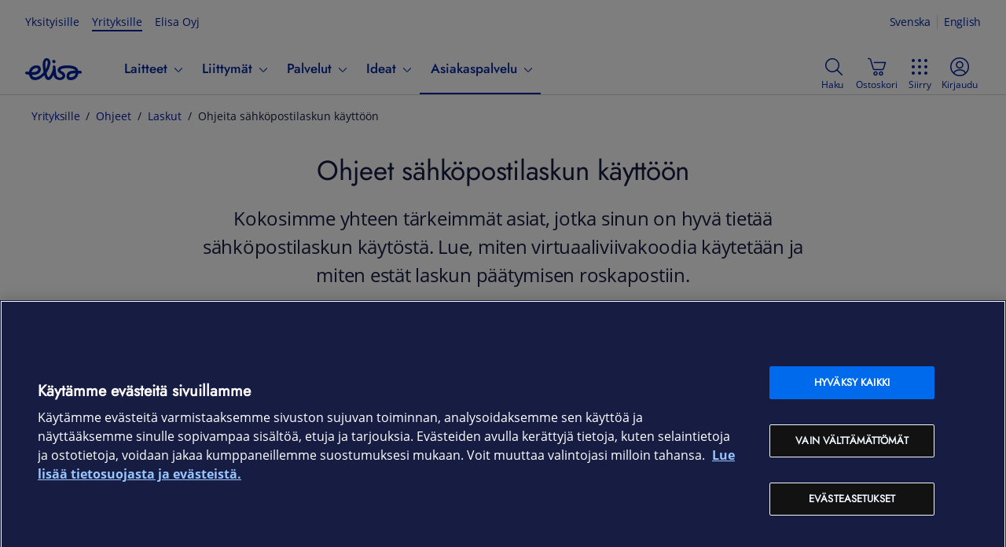

--- FILE ---
content_type: text/html
request_url: https://yrityksille.elisa.fi/ohje/ohjeita-sahkopostilaskun-kayttoon
body_size: 20618
content:
<!DOCTYPE html><html lang="fi"><head><meta charSet="utf-8"/><meta name="viewport" content="width=device-width, initial-scale=1, shrink-to-fit=no"/><meta name="theme-color" content="#000000"/><meta name="google-site-verification" content="2YUb6VxDRQNRhstfZ5rJpjC7lhsKYn_2alK0xghJhyE"/><meta name="description" content="Täältä löydät kätevästi ja helposti ohjeet sähköpostilaskun käyttöön. Lue, miten virtuaaliviivakoodia käytetään ja miten estät laskun päätymisen roskapostiin."/><meta name="robots" content="index, follow"/><meta property="og:title" content="Ohjeet sähköpostilaskun käyttöön | Elisa Yrityksille"/><meta property="og:type" content="website"/><meta property="og:url" content="https://yrityksille.elisa.fi"/><meta property="og:image" content="https://static.elisa.com/v2/image/2tqybbhjs47b/2RqtGrcDNUigzWNlgROqSJ/Elisa_logo_blue_RGB.png"/><meta property="og:description" content="Täältä löydät kätevästi ja helposti ohjeet sähköpostilaskun käyttöön. Lue, miten virtuaaliviivakoodia käytetään ja miten estät laskun päätymisen roskapostiin."/><meta property="og:locale" content="fi"/><meta property="og:site_name" content="elisa.fi"/><link rel="canonical" href="https://yrityksille.elisa.fi/ohje/ohjeita-sahkopostilaskun-kayttoon"/><link rel="mask-icon" href="/favicon-safari.svg" color="#0019af"/><link rel="icon" href="/favicon.svg" type="image/svg+xml"/><link rel="icon" href="/favicon.png" type="image/png"/><meta name="theme-color" content="#00239D"/><link rel="manifest" href="/manifest.json"/><link rel="stylesheet" href="/static/css/app.b31d0ec1.css"/><script id="head-json-ld" type="application/ld+json"></script><script data-document-language="true" data-domain-script="a35fb8b5-fd9a-489f-82bd-3bb83aad4b61" src="https://cdn.cookielaw.org/scripttemplates/otSDKStub.js" type="text/javascript"></script><script type="text/javascript">function OptanonWrapper(){}</script><title>Ohjeet sähköpostilaskun käyttöön | Elisa Yrityksille</title></head><body><noscript><iframe src="https://gtm.yrityksille.elisa.fi/ns.html?id=GTM-NGR8DG" height="0" width="0" style="display:none;visibility:hidden" title="gtm"></iframe></noscript><noscript>JavaScript on pakollinen käyttääksesi tätä sivustoa</noscript><div id="root"><main class=""><div class="of-cookie-consent"></div><div class="of-site"><div class="of-public-header-wrapper"><header class="of-public-header ds-header ds-header--indeterminate-layout" id="dsHeader-R2ole"><div class="ds-navigation-top-bar ds-header--desktop-only"><div><ul class="ds-navigation__site-select"><li class="ds-navigation__site-option"><a href="https://elisa.fi">Yksityisille</a></li><li class="ds-navigation__site-option ds-navigation__site-option--current" aria-current="true"><span>Yrityksille</span></li><li class="ds-navigation__site-option"><a href="https://elisa.fi/yhtiotieto/">Elisa Oyj</a></li></ul><div aria-label="Kieli" class="ds-languageswitch__inline ds-languageswitch--has-selection" id="dsLanguageSwitch-R4qole" role="region"><a aria-label="Suomi" class="ds-languageswitch__link ds-languageswitch__link--selected" data-value="fi" href="#" hrefLang="fi" id="dsLanguageSwitch-R4qole_fi" lang="fi">Suomi</a><a aria-label="Svenska" class="ds-languageswitch__link" data-value="sv" href="#" hrefLang="sv" id="dsLanguageSwitch-R4qole_sv" lang="sv">Svenska</a><a aria-label="English" class="ds-languageswitch__link" data-value="en" href="#" hrefLang="en" id="dsLanguageSwitch-R4qole_en" lang="en">English</a></div></div></div><nav class="ds-navigation-bar"><div class="ds-local-navigation-section"><div class="ds-logo-and-service"><a aria-label="Elisa" class="ds-logo-and-service-logo" href="/"><div id="dsLogo-R1baole" class="ds-logo ds-logo--primary" role="img" aria-label="Elisa"><svg xmlns="http://www.w3.org/2000/svg" viewBox="0 0 72 32"><path d="M25.731,9.725a40.9132,40.9132,0,0,0,.2614,4.2973,13.0346,13.0346,0,0,0,.2608,1.5849c.027.1152.0685.1253.0685.1253.0382-.0022.0528-.0145.11-.0738a6.877,6.877,0,0,0,.7453-1.5607,21.9543,21.9543,0,0,0,1.4336-5.3655c.0353-.2313.3293-2.3148-.2982-3.1741A1.0176,1.0176,0,0,0,27.7,5.0926.93.93,0,0,0,27.53,5.078c-.4825,0-1.6483.3551-1.7386,3.0632C25.7909,8.1412,25.7329,9.4,25.731,9.725ZM14.3519,14.5442a5.7031,5.7031,0,0,0-2.0683.4371A6.591,6.591,0,0,0,8.4827,18.68c-.02.0577-.3059.6923-.12.9266.1347.17.41.1552.7228.1552l.0348,0c3.1844-.07,5.5257-.3908,6.593-1.7337a3.3518,3.3518,0,0,0,.8489-2.0876,1.2885,1.2885,0,0,0-.5514-.93A2.8662,2.8662,0,0,0,14.3519,14.5442Zm48.9127,6.787c-3.5667.0806-5.42.5274-6.391,1.5426a2.9665,2.9665,0,0,0-.7851,1.7458,1.7176,1.7176,0,0,0,.3136,1.1892,1.588,1.588,0,0,0,1.2143.5609c.0025,0,.0543.0029.149.0029.7773,0,4.7287-.1908,6.1727-3.9558.02-.0585.2651-.6007.0512-.9165-.0828-.1218-.3485-.1705-.6673-.1705C63.3034,21.33,63.2838,21.33,63.2646,21.3312Zm-5.33,8.5952a6.236,6.236,0,0,1-3.8372-1.0176c-1.7828-1.5026-1.4154-4.618-1.3988-4.7495a6.5938,6.5938,0,0,1,5.12-5.74,20.1587,20.1587,0,0,1,5.007-.6368h0c.1641,0,.7769-.0158.8578-.2659.08-.2476-.454-.6807-.7963-.91-1.0325-.7019-3.57-1.8917-9.207-1.8917-.021,0-.54-.0031-.7685-.0031-2.3988,0-5.557.42-7.215,1.4135a1.1253,1.1253,0,0,0-.6489.8219,1.39,1.39,0,0,0,.54,1.0635l.0159.0125a9.3,9.3,0,0,0,1.4372.8689l.1528.0739a6.3451,6.3451,0,0,1,3.2882,2.8865,5.7286,5.7286,0,0,1,.5,2.8162c-.5776,5.19-6.49,5.25-6.7418,5.25h-.0194a8.8793,8.8793,0,0,1-5.269-1.7,5.9631,5.9631,0,0,1-2.3072-2.9995c-.0181-.0548-.1326-.41-.1485-.4765-.07-.2954-.2425-.9645-.3967-.9822-.2516-.0287-.6608.8067-.7872,1.0434-.2816.5052-.6232,1.1124-.7435,1.2841-.6434,1.0574-2.3272,3.8285-4.8728,3.8287a4.2316,4.2316,0,0,1-2.0131-.556,5.29,5.29,0,0,1-2.4989-3.3234c-.103-.2915-.188-.6222-.2868-.9217-.4064-1.23-.4963-1.266-1.4325-.426-.8928.8009-1.7575,1.5856-2.5113,2.173a13.9274,13.9274,0,0,1-6.3054,2.91,15.4868,15.4868,0,0,1-1.9545.1466c-2.495,0-4.34-.7126-5.4881-2.0881a11.3258,11.3258,0,0,1-2.0788-3.9258c-.2749-.9-.3555-.7734-1.1167-.9262-.9125-.1832-1.5878-.2824-2.6523-.5234a1.7118,1.7118,0,0,1-1.08-.7664,1.8158,1.8158,0,0,1-.241-1.3338,1.7325,1.7325,0,0,1,1.671-1.4083,1.6578,1.6578,0,0,1,.354.0385c.1726.0377.3291.072.4754.1054.408.0931,1.2019.2514,1.47.2892.0336.0047.1255.0157.1527.017.557.0268.5633-.0271.7445-.6979.02-.0746.0389-.1662.0621-.2567a9.7544,9.7544,0,0,1,6.1914-6.7651,10.0776,10.0776,0,0,1,3.3386-.5272,6.2318,6.2318,0,0,1,3.8247,1.0522,5.2249,5.2249,0,0,1,1.6152,4.7314c-.1584,1.299-.9955,4.46-5.3339,5.7389a19.3475,19.3475,0,0,1-5.0966.6385c-.294.0038-.6161-.0236-.712.1633-.14.2733.1653.6985.1866.732a4.3472,4.3472,0,0,0,3.945,2.1785,7.3547,7.3547,0,0,0,1.3153-.1336,12.6884,12.6884,0,0,0,5.4018-2.6522,29.7094,29.7094,0,0,0,3.1725-2.9617,1.6822,1.6822,0,0,0,.34-.51,1.9616,1.9616,0,0,0,.1452-.556,2.5678,2.5678,0,0,0-.0351-.77c-.0332-.17-.5541-3.434-.5871-3.6938a36.2811,36.2811,0,0,1-.3412-5.4494c.0011-.0656.0515-6.0986,3.7217-7.4747a3.8253,3.8253,0,0,1,1.33-.182,4.3335,4.3335,0,0,1,3.2359,1.3573,7.0105,7.0105,0,0,1,1.37,5.88,24.1628,24.1628,0,0,1-4.33,11.0124,1.3533,1.3533,0,0,0-.2551,1.22c.2732,1.05.6043,2.2694.985,3.3453.0148.046.4293,1.2718,1.3115,1.3043.7458.0275,2.0814-2.0939,2.0814-2.0939.0541-.0922,3.1522-4.6,3.4855-8.9861a10.53,10.53,0,0,0-.0373-1.7946,2.3792,2.3792,0,0,1,.3627-1.62,1.4235,1.4235,0,0,1,1.1541-.46c1.7379,0,1.9195,2.04,1.9262,2.1274.0143.1723.0246.3423.0308.5128.0483.6171.4784,5.9923.7465,8.2051.0044.0428.5336,4.7,4.235,4.7072.0353.0023.1616.01.3478.01,2.203,0,3.5221-.8968,3.534-2.4008.028-.2165.0222-1.1853-1.983-2.2251a15.2514,15.2514,0,0,1-2.5081-1.6062c-.0273-.024-.1121-.095-.1121-.095-2.429-2.0262-1.658-4.2123-1.3641-4.8342.9924-2.0974,3.41-3.4662,7.1876-4.0678a28.4727,28.4727,0,0,1,4.3036-.3284c.2892,0,.4787-.0077.5607-.0051,10.3241.0074,12.6445,3.7176,13.0035,4.4588a10.9932,10.9932,0,0,1,.6544,1.6494c.125.4032.1341.5729.7471.5974.3059.0122.5449.0461.7565.061a11.4936,11.4936,0,0,1,1.8539.2606,1.6226,1.6226,0,0,1,1.0487.7437,1.8627,1.8627,0,0,1,.2374,1.3743A1.7366,1.7366,0,0,1,70.2422,21.68a1.9121,1.9121,0,0,1-.3383-.0306,10.9749,10.9749,0,0,0-1.1671-.1622c-.0864-.0079-.1779-.0162-.2844-.0272-.0431-.0047-.0844-.0068-.1229-.0072-.6119-.0053-.6653.1189-.7437.59a8.8081,8.8081,0,0,1-.4658,1.669,9.8937,9.8937,0,0,1-5.847,5.7438A10.551,10.551,0,0,1,57.9349,29.9264ZM36.4018,4.0671A1.894,1.894,0,0,0,34.5033,5.99a2.416,2.416,0,0,0,2.0855,2.42,2.1047,2.1047,0,0,0,.2261.0125,1.8939,1.8939,0,0,0,1.8984-1.9231,2.4171,2.4171,0,0,0-2.0863-2.42A2.082,2.082,0,0,0,36.4018,4.0671Z"></path></svg></div></a></div><div class="ds-navigation-menu-wrapper"><ul class="ds-navigation-menu" id="public-navigation"><li class="ds-header--mobile-only"><ul class="ds-navigation__site-select"><li class="ds-navigation__site-option"><a href="https://elisa.fi">Yksityisille</a></li><li class="ds-navigation__site-option ds-navigation__site-option--current" aria-current="true"><span>Yrityksille</span></li><li class="ds-navigation__site-option"><a href="https://elisa.fi/yhtiotieto/">Elisa Oyj</a></li></ul></li><li class="ds-navibutton-item ds-navibutton-item--megamenu ds-navibutton-item--submitems-visible-in-mobile" id="public-navigation-menuitem-0"><button aria-controls="public-navigation-menuitem-0--subnavi" aria-expanded="false" class="ds-navibutton-item-link ds-navibutton-item-link--subnavi" tabindex="0" type="button"><span class="ds-navibutton-item-link__title">Laitteet</span><span aria-hidden="true" class="ds-icon ds-icon--size-m ds-navibutton-item__arrow navibutton-item__arrow-down" role="img"><svg xmlns="http://www.w3.org/2000/svg" viewBox="0 0 24 24"><path d="m19.54 9-6.64 6.9c-.239.24-.562.376-.9.38-.339 0-.663-.137-.9-.38L4.46 9a.75.75 0 0 1 1.08-1L12 14.67 18.46 8a.75.75 0 0 1 1.08 1"></path></svg></span></button><div class="ds-submenu-wrapper ds-submenu-wrapper-level-1 ds-submenu-wrapper--megamenu"><ul id="public-navigation-menuitem-0--subnavi" class="ds-submenu-level-1 ds-submenu ds-submenu--megamenu"><li id="public-navigation-menuitem-0--subnavi__0"><ul><li id="public-navigation-menuitem-0--subnavi__0__0"><a class="ds-submenu-link ds-submenu-title-link" href="/kauppa">Verkkokauppa</a></li><li id="public-navigation-menuitem-0--subnavi__0__1"><a class="ds-submenu-link ds-submenu-title-link" href="/tarjoukset">Tarjoukset</a></li><li id="public-navigation-menuitem-0--subnavi__0__2"><a class="ds-submenu-link ds-submenu-title-link" href="/tuotemerkit">Tuotemerkit</a></li></ul></li><li id="public-navigation-menuitem-0--subnavi__1"><ul><li id="public-navigation-menuitem-0--subnavi__1__0"><button aria-controls="public-navigation-menuitem-0--subnavi__1__0" aria-expanded="false" class="ds-submenu-toggle-button" tabindex="0" type="button"><span>Puhelimet</span><span aria-hidden="true" class="ds-icon ds-icon--size-m" role="img"><svg xmlns="http://www.w3.org/2000/svg" viewBox="0 0 24 24"><path d="m19.54 9-6.64 6.9c-.239.24-.562.376-.9.38-.339 0-.663-.137-.9-.38L4.46 9a.75.75 0 0 1 1.08-1L12 14.67 18.46 8a.75.75 0 0 1 1.08 1"></path></svg></span></button><a class="ds-submenu-link ds-submenu-title-link" href="/puhelimet">Puhelimet</a><ul><li><a class="ds-submenu-link" href="/android-puhelimet">Android-puhelimet</a></li><li><a class="ds-submenu-link" href="/apple-puhelimet">iOS-puhelimet</a></li><li><a class="ds-submenu-link" href="/muut-puhelimet">Muut puhelimet</a></li><li><a class="ds-submenu-link" href="/lisatarvikkeet-puhelimet">Lisätarvikkeet puhelimille</a></li></ul></li></ul></li><li id="public-navigation-menuitem-0--subnavi__2"><ul><li id="public-navigation-menuitem-0--subnavi__2__0"><button aria-controls="public-navigation-menuitem-0--subnavi__2__0" aria-expanded="false" class="ds-submenu-toggle-button" tabindex="0" type="button"><span>Tietokoneet</span><span aria-hidden="true" class="ds-icon ds-icon--size-m" role="img"><svg xmlns="http://www.w3.org/2000/svg" viewBox="0 0 24 24"><path d="m19.54 9-6.64 6.9c-.239.24-.562.376-.9.38-.339 0-.663-.137-.9-.38L4.46 9a.75.75 0 0 1 1.08-1L12 14.67 18.46 8a.75.75 0 0 1 1.08 1"></path></svg></span></button><a class="ds-submenu-link ds-submenu-title-link" href="/tietokoneet">Tietokoneet</a><ul><li><a class="ds-submenu-link" href="/kannettavat-tietokoneet">Kannettavat tietokoneet</a></li><li><a class="ds-submenu-link" href="/poytakoneet">Pöytätietokoneet</a></li><li><a class="ds-submenu-link" href="/pelikoneet">Pelikoneet</a></li><li><a class="ds-submenu-link" href="/naytot">Näytöt</a></li><li><a class="ds-submenu-link" href="/oheislaitteet">Hiiret ja näppäimistöt</a></li><li><a class="ds-submenu-link" href="/lisatarvikkeet-tietokoneet">Lisätarvikkeet tietokoneille</a></li></ul></li></ul></li><li id="public-navigation-menuitem-0--subnavi__3"><ul><li id="public-navigation-menuitem-0--subnavi__3__0"><button aria-controls="public-navigation-menuitem-0--subnavi__3__0" aria-expanded="false" class="ds-submenu-toggle-button" tabindex="0" type="button"><span>Tabletit ja iPadit</span><span aria-hidden="true" class="ds-icon ds-icon--size-m" role="img"><svg xmlns="http://www.w3.org/2000/svg" viewBox="0 0 24 24"><path d="m19.54 9-6.64 6.9c-.239.24-.562.376-.9.38-.339 0-.663-.137-.9-.38L4.46 9a.75.75 0 0 1 1.08-1L12 14.67 18.46 8a.75.75 0 0 1 1.08 1"></path></svg></span></button><a class="ds-submenu-link ds-submenu-title-link" href="/tabletit">Tabletit ja iPadit</a><ul><li><a class="ds-submenu-link" href="/android-tabletit">Android-tabletit</a></li><li><a class="ds-submenu-link" href="/apple-tabletit">iPadit</a></li><li><a class="ds-submenu-link" href="/lisatarvikkeet-tabletit">Lisätarvikkeet tableteille</a></li></ul></li></ul></li><li id="public-navigation-menuitem-0--subnavi__4"><ul><li id="public-navigation-menuitem-0--subnavi__4__0"><button aria-controls="public-navigation-menuitem-0--subnavi__4__0" aria-expanded="false" class="ds-submenu-toggle-button" tabindex="0" type="button"><span>Verkkolaitteet</span><span aria-hidden="true" class="ds-icon ds-icon--size-m" role="img"><svg xmlns="http://www.w3.org/2000/svg" viewBox="0 0 24 24"><path d="m19.54 9-6.64 6.9c-.239.24-.562.376-.9.38-.339 0-.663-.137-.9-.38L4.46 9a.75.75 0 0 1 1.08-1L12 14.67 18.46 8a.75.75 0 0 1 1.08 1"></path></svg></span></button><a class="ds-submenu-link ds-submenu-title-link" href="/verkkolaitteet">Verkkolaitteet</a><ul><li><a class="ds-submenu-link" href="/mobiilireitittimet-ja-nettitikut">Reitittimet</a></li><li><a class="ds-submenu-link" href="/wifi-laitteet">WiFi-laitteet</a></li><li><a class="ds-submenu-link" href="/antennit-ja-tarvikkeet">Antennit ja verkkolaitteiden tarvikkeet</a></li><li><a class="ds-submenu-link" href="/iot-laitteet">IoT-laitteet</a></li></ul></li></ul></li><li id="public-navigation-menuitem-0--subnavi__5"><ul><li id="public-navigation-menuitem-0--subnavi__5__0"><button aria-controls="public-navigation-menuitem-0--subnavi__5__0" aria-expanded="false" class="ds-submenu-toggle-button" tabindex="0" type="button"><span>Muut laitteet</span><span aria-hidden="true" class="ds-icon ds-icon--size-m" role="img"><svg xmlns="http://www.w3.org/2000/svg" viewBox="0 0 24 24"><path d="m19.54 9-6.64 6.9c-.239.24-.562.376-.9.38-.339 0-.663-.137-.9-.38L4.46 9a.75.75 0 0 1 1.08-1L12 14.67 18.46 8a.75.75 0 0 1 1.08 1"></path></svg></span></button><a class="ds-submenu-link ds-submenu-title-link" href="/muut-laitteet">Muut laitteet</a><ul><li><a class="ds-submenu-link" href="/kuulokkeet-ja-kaiuttimet">Kuulokkeet ja kaiuttimet</a></li><li><a class="ds-submenu-link" href="/alykellot-ja-rannekkeet">Älykellot ja -rannekkeet</a></li><li><a class="ds-submenu-link" href="/kamerat">Kamerat</a></li><li><a class="ds-submenu-link" href="/televisiot">Televisiot</a></li><li><a class="ds-submenu-link" href="/dronet">Dronet</a></li><li><a class="ds-submenu-link" href="/sahkopotkulaudat">Sähköpotkulaudat</a></li><li><a class="ds-submenu-link" href="/robotti-imurit">Robotti-imurit</a></li><li><a class="ds-submenu-link" href="/lisatarvikkeet">Kaikki lisätarvikkeet</a></li></ul></li></ul></li></ul></div></li><li class="ds-navibutton-item ds-navibutton-item--megamenu ds-navibutton-item--submitems-visible-in-mobile" id="public-navigation-menuitem-1"><button aria-controls="public-navigation-menuitem-1--subnavi" aria-expanded="false" class="ds-navibutton-item-link ds-navibutton-item-link--subnavi" tabindex="0" type="button"><span class="ds-navibutton-item-link__title">Liittymät</span><span aria-hidden="true" class="ds-icon ds-icon--size-m ds-navibutton-item__arrow navibutton-item__arrow-down" role="img"><svg xmlns="http://www.w3.org/2000/svg" viewBox="0 0 24 24"><path d="m19.54 9-6.64 6.9c-.239.24-.562.376-.9.38-.339 0-.663-.137-.9-.38L4.46 9a.75.75 0 0 1 1.08-1L12 14.67 18.46 8a.75.75 0 0 1 1.08 1"></path></svg></span></button><div class="ds-submenu-wrapper ds-submenu-wrapper-level-1 ds-submenu-wrapper--megamenu"><ul id="public-navigation-menuitem-1--subnavi" class="ds-submenu-level-1 ds-submenu ds-submenu--megamenu"><li id="public-navigation-menuitem-1--subnavi__0"><ul><li id="public-navigation-menuitem-1--subnavi__0__0"><a class="ds-submenu-link ds-submenu-title-link" href="/liittymat">Kaikki liittymät</a></li><li id="public-navigation-menuitem-1--subnavi__0__1"><a class="ds-submenu-link ds-submenu-title-link" href="https://elisa.fi/5g/5g-yrityksille/">5G yrityksille</a></li></ul></li><li id="public-navigation-menuitem-1--subnavi__1"><ul><li id="public-navigation-menuitem-1--subnavi__1__0"><button aria-controls="public-navigation-menuitem-1--subnavi__1__0" aria-expanded="false" class="ds-submenu-toggle-button" tabindex="0" type="button"><span>Puhelinliittymät</span><span aria-hidden="true" class="ds-icon ds-icon--size-m" role="img"><svg xmlns="http://www.w3.org/2000/svg" viewBox="0 0 24 24"><path d="m19.54 9-6.64 6.9c-.239.24-.562.376-.9.38-.339 0-.663-.137-.9-.38L4.46 9a.75.75 0 0 1 1.08-1L12 14.67 18.46 8a.75.75 0 0 1 1.08 1"></path></svg></span></button><a class="ds-submenu-link ds-submenu-title-link" href="/yritysliittymat">Puhelinliittymät</a><ul><li><a class="ds-submenu-link" href="/liittymat/lisapalvelut">Liittymän lisäpalvelut</a></li></ul></li></ul></li><li id="public-navigation-menuitem-1--subnavi__2"><ul><li id="public-navigation-menuitem-1--subnavi__2__0"><button aria-controls="public-navigation-menuitem-1--subnavi__2__0" aria-expanded="false" class="ds-submenu-toggle-button" tabindex="0" type="button"><span>Nettiliittymät</span><span aria-hidden="true" class="ds-icon ds-icon--size-m" role="img"><svg xmlns="http://www.w3.org/2000/svg" viewBox="0 0 24 24"><path d="m19.54 9-6.64 6.9c-.239.24-.562.376-.9.38-.339 0-.663-.137-.9-.38L4.46 9a.75.75 0 0 1 1.08-1L12 14.67 18.46 8a.75.75 0 0 1 1.08 1"></path></svg></span></button><a class="ds-submenu-link ds-submenu-title-link" href="/nettiliittymat">Nettiliittymät</a><ul><li><a class="ds-submenu-link" href="/netti-pieneen-toimistoon">Netti yksinyrittäjälle ja etätöihin</a></li><li><a class="ds-submenu-link" href="/netti-pienelle-yritykselle">Netti yrittäjälle ja Pk-yritykselle</a></li><li><a class="ds-submenu-link" href="/netti-isolle-yritykselle">Netti toimipaikalle ja suuremmille yrityksille</a></li><li><a class="ds-submenu-link" href="/mobiililaajakaista">Mobiililaajakaista liikkuvaan työhön</a></li><li><a class="ds-submenu-link" href="/laitenetti">Laitenetti etäohjattaviin älylaitteisiin</a></li><li><a class="ds-submenu-link" href="/m2m-liittymat">IoT- ja M2M-liittymät</a></li></ul></li></ul></li><li id="public-navigation-menuitem-1--subnavi__3"><ul><li id="public-navigation-menuitem-1--subnavi__3__0"><button aria-controls="public-navigation-menuitem-1--subnavi__3__0" aria-expanded="false" class="ds-submenu-toggle-button" tabindex="0" type="button"><span>Liittymien ohjeet</span><span aria-hidden="true" class="ds-icon ds-icon--size-m" role="img"><svg xmlns="http://www.w3.org/2000/svg" viewBox="0 0 24 24"><path d="m19.54 9-6.64 6.9c-.239.24-.562.376-.9.38-.339 0-.663-.137-.9-.38L4.46 9a.75.75 0 0 1 1.08-1L12 14.67 18.46 8a.75.75 0 0 1 1.08 1"></path></svg></span></button><a class="ds-submenu-link ds-submenu-title-link" href="/ohjeet/puhelinliittymat">Liittymien ohjeet</a><ul><li><a class="ds-submenu-link" href="/verkkovierailu-ulkomailla">Roaming-hinnat</a></li><li><a class="ds-submenu-link" href="/ohjeet/pin-ja-puk-koodit">Tarkista PUK-koodi</a></li><li><a class="ds-submenu-link" href="/ohjeet/sim-kortin-tilaus-ja-aktivointi">SIM-kortin tilaus ja aktivointi</a></li></ul></li></ul></li><li id="public-navigation-menuitem-1--subnavi__4"><ul><li id="public-navigation-menuitem-1--subnavi__4__0"><button aria-controls="public-navigation-menuitem-1--subnavi__4__0" aria-expanded="false" class="ds-submenu-toggle-button" tabindex="0" type="button"><span>Vaihderatkaisut</span><span aria-hidden="true" class="ds-icon ds-icon--size-m" role="img"><svg xmlns="http://www.w3.org/2000/svg" viewBox="0 0 24 24"><path d="m19.54 9-6.64 6.9c-.239.24-.562.376-.9.38-.339 0-.663-.137-.9-.38L4.46 9a.75.75 0 0 1 1.08-1L12 14.67 18.46 8a.75.75 0 0 1 1.08 1"></path></svg></span></button><a class="ds-submenu-link ds-submenu-title-link" href="/asiakaspalveluratkaisut">Vaihderatkaisut</a><ul><li><a class="ds-submenu-link" href="/puheratkaisu-vakio">Elisa Puheratkaisu Vakio</a></li><li><a class="ds-submenu-link" href="/ring-mobiilivaihde">Elisa Ring</a></li></ul></li></ul></li></ul></div></li><li class="ds-navibutton-item ds-navibutton-item--megamenu ds-navibutton-item--submitems-visible-in-mobile" id="public-navigation-menuitem-2"><button aria-controls="public-navigation-menuitem-2--subnavi" aria-expanded="false" class="ds-navibutton-item-link ds-navibutton-item-link--subnavi" tabindex="0" type="button"><span class="ds-navibutton-item-link__title">Palvelut</span><span aria-hidden="true" class="ds-icon ds-icon--size-m ds-navibutton-item__arrow navibutton-item__arrow-down" role="img"><svg xmlns="http://www.w3.org/2000/svg" viewBox="0 0 24 24"><path d="m19.54 9-6.64 6.9c-.239.24-.562.376-.9.38-.339 0-.663-.137-.9-.38L4.46 9a.75.75 0 0 1 1.08-1L12 14.67 18.46 8a.75.75 0 0 1 1.08 1"></path></svg></span></button><div class="ds-submenu-wrapper ds-submenu-wrapper-level-1 ds-submenu-wrapper--megamenu"><ul id="public-navigation-menuitem-2--subnavi" class="ds-submenu-level-1 ds-submenu ds-submenu--megamenu"><li id="public-navigation-menuitem-2--subnavi__0"><ul><li id="public-navigation-menuitem-2--subnavi__0__0"><a class="ds-submenu-link ds-submenu-title-link" href="/yrittajille">Yrittäjille</a></li><li id="public-navigation-menuitem-2--subnavi__0__1"><a class="ds-submenu-link ds-submenu-title-link" href="/ict-pk-yrityksille">PK-yrityksille</a></li><li id="public-navigation-menuitem-2--subnavi__0__2"><a class="ds-submenu-link ds-submenu-title-link" href="/ict-suurille-yrityksille">Isoille yrityksille</a></li><li id="public-navigation-menuitem-2--subnavi__0__3"><a class="ds-submenu-link ds-submenu-title-link" href="/palvelut">Kaikki palvelut</a></li></ul></li><li id="public-navigation-menuitem-2--subnavi__1"><ul><li id="public-navigation-menuitem-2--subnavi__1__0"><button aria-controls="public-navigation-menuitem-2--subnavi__1__0" aria-expanded="false" class="ds-submenu-toggle-button" tabindex="0" type="button"><span>Verkko- ja tietoturvapalvelut</span><span aria-hidden="true" class="ds-icon ds-icon--size-m" role="img"><svg xmlns="http://www.w3.org/2000/svg" viewBox="0 0 24 24"><path d="m19.54 9-6.64 6.9c-.239.24-.562.376-.9.38-.339 0-.663-.137-.9-.38L4.46 9a.75.75 0 0 1 1.08-1L12 14.67 18.46 8a.75.75 0 0 1 1.08 1"></path></svg></span></button><a class="ds-submenu-link ds-submenu-title-link" href="/tietoverkot">Verkko- ja tietoturvapalvelut</a><ul><li><a class="ds-submenu-link" href="/yritysverkko">Yritysverkot</a></li><li><a class="ds-submenu-link" href="/privaattiverkko">Privaattiverkot</a></li><li><a class="ds-submenu-link" href="/lahiverkot">Lähiverkot</a></li><li><a class="ds-submenu-link" href="/tietoturva">Verkon ja laitteiden tietoturva</a></li><li><a class="ds-submenu-link" href="/noc">NOC palveluna</a></li><li><a class="ds-submenu-link" href="/kyberturvapalvelut">Kyberturva</a></li><li><a class="ds-submenu-link" href="/iot">IoT - Esineiden internet</a></li></ul></li></ul></li><li id="public-navigation-menuitem-2--subnavi__2"><ul><li id="public-navigation-menuitem-2--subnavi__2__0"><button aria-controls="public-navigation-menuitem-2--subnavi__2__0" aria-expanded="false" class="ds-submenu-toggle-button" tabindex="0" type="button"><span>IT-palvelut</span><span aria-hidden="true" class="ds-icon ds-icon--size-m" role="img"><svg xmlns="http://www.w3.org/2000/svg" viewBox="0 0 24 24"><path d="m19.54 9-6.64 6.9c-.239.24-.562.376-.9.38-.339 0-.663-.137-.9-.38L4.46 9a.75.75 0 0 1 1.08-1L12 14.67 18.46 8a.75.75 0 0 1 1.08 1"></path></svg></span></button><a class="ds-submenu-link ds-submenu-title-link" href="/it-palvelut">IT-palvelut</a><ul><li><a class="ds-submenu-link" href="/pilvityokalut">Pilvipohjaiset työkalut</a></li><li><a class="ds-submenu-link" href="/pilvipalvelut">Pilvipalvelut</a></li><li><a class="ds-submenu-link" href="/hybridipilvi-ja-kapasiteettipalvelut">Hybridipilvi- ja kapasiteettipalvelut</a></li><li><a class="ds-submenu-link" href="/paatelaite-ja-loppukayttajapalvelut">Päätelaite- ja loppukäyttäjäpalvelut</a></li></ul></li></ul></li><li id="public-navigation-menuitem-2--subnavi__3"><ul><li id="public-navigation-menuitem-2--subnavi__3__0"><button aria-controls="public-navigation-menuitem-2--subnavi__3__0" aria-expanded="false" class="ds-submenu-toggle-button" tabindex="0" type="button"><span>Asiakaskokemuksen kehittämispalvelut</span><span aria-hidden="true" class="ds-icon ds-icon--size-m" role="img"><svg xmlns="http://www.w3.org/2000/svg" viewBox="0 0 24 24"><path d="m19.54 9-6.64 6.9c-.239.24-.562.376-.9.38-.339 0-.663-.137-.9-.38L4.46 9a.75.75 0 0 1 1.08-1L12 14.67 18.46 8a.75.75 0 0 1 1.08 1"></path></svg></span></button><a class="ds-submenu-link ds-submenu-title-link" href="/asiakaskokemus">Asiakaskokemuksen kehittämispalvelut</a><ul><li><a class="ds-submenu-link" href="/asiakaspalveluratkaisut">Asiakaspalveluratkaisut</a></li><li><a class="ds-submenu-link" href="/asioinnin-kehittaminen">Asioinnin kehittäminen</a></li><li><a class="ds-submenu-link" href="/liiketoimintaratkaisut">Liiketoimintaratkaisut</a></li><li><a class="ds-submenu-link" href="/tekoaly">Tekoälypalvelut</a></li></ul></li></ul></li><li id="public-navigation-menuitem-2--subnavi__4"><ul><li id="public-navigation-menuitem-2--subnavi__4__0"><button aria-controls="public-navigation-menuitem-2--subnavi__4__0" aria-expanded="false" class="ds-submenu-toggle-button" tabindex="0" type="button"><span>Asiantuntijapalvelut</span><span aria-hidden="true" class="ds-icon ds-icon--size-m" role="img"><svg xmlns="http://www.w3.org/2000/svg" viewBox="0 0 24 24"><path d="m19.54 9-6.64 6.9c-.239.24-.562.376-.9.38-.339 0-.663-.137-.9-.38L4.46 9a.75.75 0 0 1 1.08-1L12 14.67 18.46 8a.75.75 0 0 1 1.08 1"></path></svg></span></button><a class="ds-submenu-link ds-submenu-title-link" href="/asiantuntijapalvelut">Asiantuntijapalvelut</a><ul><li><a class="ds-submenu-link" href="/koulutukset">Koulutukset</a></li><li><a class="ds-submenu-link" href="/tyopajat">Työpajat</a></li></ul></li><li id="public-navigation-menuitem-2--subnavi__4__1"><button aria-controls="public-navigation-menuitem-2--subnavi__4__1" aria-expanded="false" class="ds-submenu-toggle-button" tabindex="0" type="button"><span>Sote-alan ratkaisut</span><span aria-hidden="true" class="ds-icon ds-icon--size-m" role="img"><svg xmlns="http://www.w3.org/2000/svg" viewBox="0 0 24 24"><path d="m19.54 9-6.64 6.9c-.239.24-.562.376-.9.38-.339 0-.663-.137-.9-.38L4.46 9a.75.75 0 0 1 1.08-1L12 14.67 18.46 8a.75.75 0 0 1 1.08 1"></path></svg></span></button><a class="ds-submenu-link ds-submenu-title-link" href="/sote">Sote-alan ratkaisut</a><ul><li><a class="ds-submenu-link" href="/terveydenhuolto">Terveydenhuollon ratkaisut</a></li></ul></li><li id="public-navigation-menuitem-2--subnavi__4__2"><a class="ds-submenu-link ds-submenu-title-link" href="/energia">Energia-alan ratkaisut</a></li></ul></li><li id="public-navigation-menuitem-2--subnavi__5"><ul><li id="public-navigation-menuitem-2--subnavi__5__0"><button aria-controls="public-navigation-menuitem-2--subnavi__5__0" aria-expanded="false" class="ds-submenu-toggle-button" tabindex="0" type="button"><span>Suosittelemme</span><span aria-hidden="true" class="ds-icon ds-icon--size-m" role="img"><svg xmlns="http://www.w3.org/2000/svg" viewBox="0 0 24 24"><path d="m19.54 9-6.64 6.9c-.239.24-.562.376-.9.38-.339 0-.663-.137-.9-.38L4.46 9a.75.75 0 0 1 1.08-1L12 14.67 18.46 8a.75.75 0 0 1 1.08 1"></path></svg></span></button><a class="ds-submenu-link ds-submenu-title-link" href="/suosittelemme">Suosittelemme</a><ul><li><a class="ds-submenu-link" href="/yrittajajasenen-edut">Suomen Yrittäjien jäsenedut</a></li><li><a class="ds-submenu-link" href="/digitaalinen-tyopaikka">Digitaalinen työpaikka</a></li><li><a class="ds-submenu-link" href="/microsoft-365">Microsoft 365</a></li><li><a class="ds-submenu-link" href="/yritystietoturva">Elisa Yritystietoturva</a></li><li><a class="ds-submenu-link" href="/ring-mobiilivaihde">Elisa Ring</a></li><li><a class="ds-submenu-link" href="/elisa-api">Elisa API</a></li><li><a class="ds-submenu-link" href="/etatyo">Etätyön ratkaisut</a></li><li><a class="ds-submenu-link" href="/ajankohtaista">Ajankohtaista tietoa yrityksille</a></li></ul></li></ul></li></ul></div></li><li class="ds-navibutton-item ds-navibutton-item--megamenu ds-navibutton-item--submitems-visible-in-mobile" id="public-navigation-menuitem-3"><button aria-controls="public-navigation-menuitem-3--subnavi" aria-expanded="false" class="ds-navibutton-item-link ds-navibutton-item-link--subnavi" tabindex="0" type="button"><span class="ds-navibutton-item-link__title">Ideat</span><span aria-hidden="true" class="ds-icon ds-icon--size-m ds-navibutton-item__arrow navibutton-item__arrow-down" role="img"><svg xmlns="http://www.w3.org/2000/svg" viewBox="0 0 24 24"><path d="m19.54 9-6.64 6.9c-.239.24-.562.376-.9.38-.339 0-.663-.137-.9-.38L4.46 9a.75.75 0 0 1 1.08-1L12 14.67 18.46 8a.75.75 0 0 1 1.08 1"></path></svg></span></button><div class="ds-submenu-wrapper ds-submenu-wrapper-level-1 ds-submenu-wrapper--megamenu"><ul id="public-navigation-menuitem-3--subnavi" class="ds-submenu-level-1 ds-submenu ds-submenu--megamenu"><li id="public-navigation-menuitem-3--subnavi__0"><ul><li id="public-navigation-menuitem-3--subnavi__0__0"><a class="ds-submenu-link ds-submenu-title-link" href="/tilaa-uutiskirje">Tilaa uutiskirje</a></li><li id="public-navigation-menuitem-3--subnavi__0__1"><a class="ds-submenu-link ds-submenu-title-link" href="https://yrityksille.elisa.fi/ideat/kategoriat/tuote-esittely/">Tuote-esittelyt</a></li></ul></li><li id="public-navigation-menuitem-3--subnavi__1"><ul><li id="public-navigation-menuitem-3--subnavi__1__0"><a class="ds-submenu-link ds-submenu-title-link" href="https://yrityksille.elisa.fi/ideat/">Kaikki artikkelit ja vinkit</a></li><li id="public-navigation-menuitem-3--subnavi__1__1"><a class="ds-submenu-link ds-submenu-title-link" href="/ergonomia">Työergononomia</a></li></ul></li><li id="public-navigation-menuitem-3--subnavi__2"><ul><li id="public-navigation-menuitem-3--subnavi__2__0"><a class="ds-submenu-link ds-submenu-title-link" href="https://yrityksille.elisa.fi/ideat/kategoriat/caset/">Asiakascaset</a></li></ul></li><li id="public-navigation-menuitem-3--subnavi__3"><ul><li id="public-navigation-menuitem-3--subnavi__3__0"><a class="ds-submenu-link ds-submenu-title-link" href="https://yrityksille.elisa.fi/ideat/kategoriat/blogit/">Blogit</a></li></ul></li><li id="public-navigation-menuitem-3--subnavi__4"><ul><li id="public-navigation-menuitem-3--subnavi__4__0"><a class="ds-submenu-link ds-submenu-title-link" href="/showroom">Showroom</a></li></ul></li><li id="public-navigation-menuitem-3--subnavi__5"><ul><li id="public-navigation-menuitem-3--subnavi__5__0"><a class="ds-submenu-link ds-submenu-title-link" href="https://yrityksille.elisa.fi/tapahtumat">Tapahtumat ja webinaarit</a></li></ul></li></ul></div></li><li class="ds-navibutton-item ds-navibutton-item--megamenu ds-navibutton-item--submitems-visible-in-mobile ds-navibutton-item--current" id="public-navigation-menuitem-4"><button aria-current="true" aria-controls="public-navigation-menuitem-4--subnavi" aria-expanded="false" class="ds-navibutton-item-link ds-navibutton-item-link--subnavi" tabindex="0" type="button"><span class="ds-navibutton-item-link__title">Asiakaspalvelu</span><span aria-hidden="true" class="ds-icon ds-icon--size-m ds-navibutton-item__arrow navibutton-item__arrow-down" role="img"><svg xmlns="http://www.w3.org/2000/svg" viewBox="0 0 24 24"><path d="m19.54 9-6.64 6.9c-.239.24-.562.376-.9.38-.339 0-.663-.137-.9-.38L4.46 9a.75.75 0 0 1 1.08-1L12 14.67 18.46 8a.75.75 0 0 1 1.08 1"></path></svg></span></button><div class="ds-submenu-wrapper ds-submenu-wrapper-level-1 ds-submenu-wrapper--megamenu"><ul id="public-navigation-menuitem-4--subnavi" class="ds-submenu-level-1 ds-submenu ds-submenu--megamenu"><li id="public-navigation-menuitem-4--subnavi__0"><ul><li id="public-navigation-menuitem-4--subnavi__0__0"><a class="ds-submenu-link ds-submenu-title-link" href="https://elisa.fi/yhtiotieto/uutishuone/">Tiedotteet</a></li><li id="public-navigation-menuitem-4--subnavi__0__1"><a class="ds-submenu-link ds-submenu-title-link" href="https://elisa.fi/verkkoapuri/">Vikatilanteet</a></li><li id="public-navigation-menuitem-4--subnavi__0__2"><a class="ds-submenu-link ds-submenu-title-link" href="https://elisa.fi/muutostiedotteet">Huoltotyöt</a></li></ul></li><li id="public-navigation-menuitem-4--subnavi__1"><ul><li id="public-navigation-menuitem-4--subnavi__1__0"><button aria-controls="public-navigation-menuitem-4--subnavi__1__0" aria-expanded="false" class="ds-submenu-toggle-button" tabindex="0" type="button"><span>Kaikki Ohjeet</span><span aria-hidden="true" class="ds-icon ds-icon--size-m" role="img"><svg xmlns="http://www.w3.org/2000/svg" viewBox="0 0 24 24"><path d="m19.54 9-6.64 6.9c-.239.24-.562.376-.9.38-.339 0-.663-.137-.9-.38L4.46 9a.75.75 0 0 1 1.08-1L12 14.67 18.46 8a.75.75 0 0 1 1.08 1"></path></svg></span></button><a class="ds-submenu-link ds-submenu-title-link" href="/ohjeet">Kaikki Ohjeet</a><ul><li><a class="ds-submenu-link" href="/ohjeet/laskut">Laskutuksen ohjeet</a></li><li><a class="ds-submenu-link" href="/ohjeet/pin-ja-puk-koodit">PUK-koodi</a></li><li><a class="ds-submenu-link" href="/ohjeet/ring">Elisa Ring käyttö</a></li><li><a class="ds-submenu-link" href="/ohjeet/puhelin-ulkomailla">Liittymän käyttö ulkomailla</a></li><li><a class="ds-submenu-link" href="/ohjeet/huolto-ja-takuu">Laitteiden huolto ja takuu</a></li><li><a class="ds-submenu-link" href="/ohjeet/tilaus-ja-toimitus">Verkkokaupan tilaus- ja palautusohjeet</a></li></ul></li></ul></li><li id="public-navigation-menuitem-4--subnavi__2"><ul><li id="public-navigation-menuitem-4--subnavi__2__0"><button aria-controls="public-navigation-menuitem-4--subnavi__2__0" aria-expanded="false" class="ds-submenu-toggle-button" tabindex="0" type="button"><span>Kirjaudu palveluihin</span><span aria-hidden="true" class="ds-icon ds-icon--size-m" role="img"><svg xmlns="http://www.w3.org/2000/svg" viewBox="0 0 24 24"><path d="m19.54 9-6.64 6.9c-.239.24-.562.376-.9.38-.339 0-.663-.137-.9-.38L4.46 9a.75.75 0 0 1 1.08-1L12 14.67 18.46 8a.75.75 0 0 1 1.08 1"></path></svg></span></button><a class="ds-submenu-link ds-submenu-title-link" href="/yritys-palvelut">Kirjaudu palveluihin</a><ul><li><a class="ds-submenu-link" href="https://yrityksille.elisa.fi/omaelisa">Yritysten OmaElisa</a></li><li><a class="ds-submenu-link" href="https://yrityksille.elisa.fi/työntekijä">Työntekijän OmaElisa</a></li></ul></li></ul></li><li id="public-navigation-menuitem-4--subnavi__3"><ul><li id="public-navigation-menuitem-4--subnavi__3__0"><a class="ds-submenu-link ds-submenu-title-link" href="/yhteystiedot">Yhteystiedot yrityksille</a></li></ul></li></ul></div></li><li class="ds-header--mobile-only ds-navigation-menu__language-selector"><div aria-label="Kieli" class="ds-languageswitch__inline ds-languageswitch--has-selection" id="public-navigationLanguageSwitch_Navigation" role="region"><a aria-label="Suomi" class="ds-languageswitch__link ds-languageswitch__link--selected" data-value="fi" href="#" hrefLang="fi" id="public-navigationLanguageSwitch_Navigation_fi" lang="fi">Suomi</a><a aria-label="Svenska" class="ds-languageswitch__link" data-value="sv" href="#" hrefLang="sv" id="public-navigationLanguageSwitch_Navigation_sv" lang="sv">Svenska</a><a aria-label="English" class="ds-languageswitch__link" data-value="en" href="#" hrefLang="en" id="public-navigationLanguageSwitch_Navigation_en" lang="en">English</a></div></li></ul></div></div><div class="ds-local-navigation-section"><a aria-label="Haku" class="ds-navigationbutton ds-headersearchbutton" href="/haku"><div aria-hidden="true" class="ds-navigationbutton__icon"><span aria-hidden="true" class="ds-icon ds-icon--size-m" role="img"><svg xmlns="http://www.w3.org/2000/svg" viewBox="0 0 24 24"><path d="M18.281 6.48a9 9 0 0 0-11.8-4.761 8.997 8.997 0 0 0-4.762 11.8 8.997 8.997 0 0 0 11.8 4.762 9 9 0 0 0 2.293-1.409l5.908 5.908a.75.75 0 1 0 1.06-1.06l-5.908-5.909a9 9 0 0 0 1.41-9.33zM7.067 3.1a7.498 7.498 0 1 1 5.866 13.8 7.497 7.497 0 0 1-9.834-3.967 7.497 7.497 0 0 1 3.968-9.834z" clip-rule="evenodd"></path></svg></span></div><div aria-hidden="true" class="ds-navigationbutton__label"><span>Haku</span></div></a><div><section class="ds-headershoppingcart"><div aria-atomic="true" aria-live="polite" aria-relevant="all" class="ds-headershoppingcart__sr-only" role="status"></div><button aria-label="Ostoskori" class="ds-navigationbutton" tabindex="0" type="button"><div aria-hidden="true" class="ds-navigationbutton__icon"><span aria-hidden="true" class="ds-icon ds-icon--size-m" role="img"><svg xmlns="http://www.w3.org/2000/svg" viewBox="0 0 24 24"><path d="M17 23.25c-1.517 0-2.75-1.233-2.75-2.75s1.233-2.75 2.75-2.75 2.75 1.233 2.75 2.75-1.233 2.75-2.75 2.75m0-4c-.689 0-1.25.561-1.25 1.25s.561 1.25 1.25 1.25 1.25-.561 1.25-1.25-.561-1.25-1.25-1.25m-7 4c-1.517 0-2.75-1.233-2.75-2.75s1.233-2.75 2.75-2.75 2.75 1.233 2.75 2.75-1.233 2.75-2.75 2.75m0-4c-.689 0-1.25.561-1.25 1.25s.561 1.25 1.25 1.25 1.25-.561 1.25-1.25-.561-1.25-1.25-1.25m10.837-4.671 2.381-7.862a.752.752 0 0 0-.718-.967H8.25a.75.75 0 0 0 0 1.5h13.239l-2.095 6.919a.784.784 0 0 1-.758.581H8.579a.79.79 0 0 1-.764-.603L4.508 3.016A3.05 3.05 0 0 0 1.563.75H.75a.75.75 0 0 0 0 1.5h.812c.701 0 1.316.473 1.502 1.171l3.307 11.133a2.29 2.29 0 0 0 2.207 1.695h10.058a2.276 2.276 0 0 0 2.201-1.67"></path></svg></span></div><div aria-hidden="true" class="ds-navigationbutton__label"><span>Ostoskori</span></div></button><form class="ds-headershoppingcart__popup"><span><span aria-hidden="true" class="ds-icon ds-icon--size-m" role="img"><svg xmlns="http://www.w3.org/2000/svg" viewBox="0 0 24 24"><path d="M8 18.8c-.4 0-.7-.2-.9-.4l-3.5-4c-.4-.5-.3-1.3.2-1.8.5-.4 1.2-.3 1.6.1l2.6 3L18.6 5.6c.5-.5 1.3-.5 1.8 0s.5 1.3 0 1.8l-11.5 11c-.3.2-.6.4-.9.4"></path></svg></span>Lisätty ostoskoriin</span><ul class="ds-headershoppingcart__products"></ul><div class="ds-headershoppingcart__summary"></div><ul class="ds-headershoppingcart__totals"></ul><div class="ds-headershoppingcart__recommendations"></div><div class="ds-headershoppingcart__buttons"><button id="dsButton-Rtsdaole" type="button" class="ds-button ds-button--color-link ds-button--size-m"><span class="ds-button__content">Jatka ostoksia</span></button><button id="dsButton-R1dsdaole" type="submit" class="ds-button ds-button--color-primary ds-button--size-m" tabindex="0"><span class="ds-button__content">Ostoskoriin</span></button></div></form></section></div><div class="ds-services-menu"><button aria-controls="dsHeaderServicesMenu-:Rlaole:" aria-expanded="false" aria-label="Siirry" class="ds-navigationbutton" tabindex="0" type="button"><div aria-hidden="true" class="ds-navigationbutton__icon"><span aria-hidden="true" class="ds-icon ds-icon--size-m" role="img"><svg xmlns="http://www.w3.org/2000/svg" viewBox="0 0 24 24"><path d="M4 22c-1.1 0-2-.9-2-2s.9-2 2-2 2 .9 2 2-.9 2-2 2m8 0c-1.1 0-2-.9-2-2s.9-2 2-2 2 .9 2 2-.9 2-2 2m8 0c-1.1 0-2-.9-2-2s.9-2 2-2 2 .9 2 2-.9 2-2 2M4 14c-1.1 0-2-.9-2-2s.9-2 2-2 2 .9 2 2-.9 2-2 2m8 0c-1.1 0-2-.9-2-2s.9-2 2-2 2 .9 2 2-.9 2-2 2m8 0c-1.1 0-2-.9-2-2s.9-2 2-2 2 .9 2 2-.9 2-2 2M4 6c-1.1 0-2-.9-2-2s.9-2 2-2 2 .9 2 2-.9 2-2 2m8 0c-1.1 0-2-.9-2-2s.9-2 2-2 2 .9 2 2-.9 2-2 2m8 0c-1.1 0-2-.9-2-2s.9-2 2-2 2 .9 2 2-.9 2-2 2"></path></svg></span></div><div aria-hidden="true" class="ds-navigationbutton__label"><span>Siirry</span></div></button><div class="ds-services-menu-items ds-navigation__dropdown" id="dsHeaderServicesMenu-:Rlaole:" role="none"><div><div><div class="ds-services-menu__accordion ds-services-menu__accordion__open"><button aria-expanded="true" aria-controls="services-menu-accordion-0-content" class="ds-services-menu__accordion-header" id="services-menu-accordion-0" tabindex="0" type="button"><span class="ds-services-menu__accordion-title">Yritysasiakkaat</span><span aria-hidden="true" class="ds-icon ds-icon--size-m ds-services-menu__accordion-arrow" role="img"><svg xmlns="http://www.w3.org/2000/svg" viewBox="0 0 24 24"><path d="m19.54 9-6.64 6.9c-.239.24-.562.376-.9.38-.339 0-.663-.137-.9-.38L4.46 9a.75.75 0 0 1 1.08-1L12 14.67 18.46 8a.75.75 0 0 1 1.08 1"></path></svg></span></button><ul aria-labelledby="services-menu-accordion-0" class="ds-services-menu__accordion-content" id="services-menu-accordion-0-content"><li><a class="ds-services-menu__accordion-item" href="/omaelisa"><div><span aria-hidden="true" class="ds-icon ds-icon--size-m" role="img"><svg xmlns="http://www.w3.org/2000/svg" viewBox="0 0 24 24"><path d="M22.5 22.5h-2.25V2.25A2.25 2.25 0 0 0 18 0H6a2.25 2.25 0 0 0-2.25 2.25V22.5H1.5a.75.75 0 0 0 0 1.5h21a.75.75 0 0 0 0-1.5m-9.25 0h-2.5v-3.25a1.25 1.25 0 0 1 2.5 0zm1.5 0v-3.25a2.75 2.75 0 1 0-5.5 0v3.25h-4V2.25A.76.76 0 0 1 6 1.5h12a.76.76 0 0 1 .75.75V22.5zM10.5 3h-3a.76.76 0 0 0-.75.75V7.5a.76.76 0 0 0 .75.75h3a.76.76 0 0 0 .75-.75V3.75A.76.76 0 0 0 10.5 3m-.75 3.75h-1.5V4.5h1.5zM16.5 3h-3a.76.76 0 0 0-.75.75V7.5a.76.76 0 0 0 .75.75h3a.76.76 0 0 0 .75-.75V3.75A.76.76 0 0 0 16.5 3m-.75 3.75h-1.5V4.5h1.5zm-5.25 3h-3a.76.76 0 0 0-.75.75v3.75a.76.76 0 0 0 .75.75h3a.76.76 0 0 0 .75-.75V10.5a.76.76 0 0 0-.75-.75m-.75 3.75h-1.5v-2.25h1.5zm6.75-3.75h-3a.76.76 0 0 0-.75.75v3.75a.76.76 0 0 0 .75.75h3a.76.76 0 0 0 .75-.75V10.5a.76.76 0 0 0-.75-.75m-.75 3.75h-1.5v-2.25h1.5z"></path></svg></span></div><div class="ds-services-menu__accordion-item-text">Yritysten OmaElisa</div></a></li><li><a class="ds-services-menu__accordion-item" href="/työntekijä"><div><span aria-hidden="true" class="ds-icon ds-icon--size-m" role="img"><svg xmlns="http://www.w3.org/2000/svg" viewBox="0 0 24 24"><path d="M7.75 12.25C5.131 12.25 3 10.119 3 7.5s2.131-4.75 4.75-4.75S12.5 4.881 12.5 7.5s-2.131 4.75-4.75 4.75m0-8C5.958 4.25 4.5 5.708 4.5 7.5s1.458 3.25 3.25 3.25S11 9.292 11 7.5 9.542 4.25 7.75 4.25m7.744 16.747c0-4.271-3.476-7.747-7.747-7.747C3.475 13.25 0 16.726 0 20.997a.75.75 0 0 0 1.5 0c0-3.444 2.802-6.247 6.247-6.247s6.247 2.803 6.247 6.247a.75.75 0 0 0 1.5 0m2.256-7.747c-2.344 0-4.25-1.907-4.25-4.25s1.906-4.25 4.25-4.25S22 6.657 22 9s-1.906 4.25-4.25 4.25m0-7C16.233 6.25 15 7.483 15 9s1.233 2.75 2.75 2.75S20.5 10.517 20.5 9s-1.233-2.75-2.75-2.75M24 21a6.758 6.758 0 0 0-8.718-6.459.75.75 0 0 0 .436 1.436A5.256 5.256 0 0 1 22.5 21a.75.75 0 0 0 1.5 0"></path></svg></span></div><div class="ds-services-menu__accordion-item-text">Työntekijän OmaElisa</div></a></li><li><a class="ds-services-menu__accordion-item" href="https://oma.elisa.fi/yrityksille"><div><span aria-hidden="true" class="ds-icon ds-icon--size-m" role="img"><svg xmlns="http://www.w3.org/2000/svg" viewBox="0 0 24 24"><path d="M21.25 12.5V21A2.25 2.25 0 0 1 19 23.25H3A2.25 2.25 0 0 1 .75 21V5A2.25 2.25 0 0 1 3 2.75h8.5a.75.75 0 0 1 0 1.5H3a.76.76 0 0 0-.75.75v16a.76.76 0 0 0 .75.75h16a.76.76 0 0 0 .75-.75v-8.5a.75.75 0 0 1 1.5 0m1.94-11.29a.7.7 0 0 0-.4-.4.8.8 0 0 0-.29-.06h-6a.75.75 0 0 0 0 1.5h4.19L10 13a.75.75 0 0 0 0 1 .75.75 0 0 0 1 0L21.75 3.31V7.5a.75.75 0 0 0 1.5 0v-6a.8.8 0 0 0-.06-.29"></path></svg></span></div><div class="ds-services-menu__accordion-item-text">OmaElisa Classic</div></a></li><li><a class="ds-services-menu__accordion-item" href="/kauppa"><div><span aria-hidden="true" class="ds-icon ds-icon--size-m" role="img"><svg xmlns="http://www.w3.org/2000/svg" viewBox="0 0 24 24"><path d="M17 23.25c-1.517 0-2.75-1.233-2.75-2.75s1.233-2.75 2.75-2.75 2.75 1.233 2.75 2.75-1.233 2.75-2.75 2.75m0-4c-.689 0-1.25.561-1.25 1.25s.561 1.25 1.25 1.25 1.25-.561 1.25-1.25-.561-1.25-1.25-1.25m-7 4c-1.517 0-2.75-1.233-2.75-2.75s1.233-2.75 2.75-2.75 2.75 1.233 2.75 2.75-1.233 2.75-2.75 2.75m0-4c-.689 0-1.25.561-1.25 1.25s.561 1.25 1.25 1.25 1.25-.561 1.25-1.25-.561-1.25-1.25-1.25m10.837-4.671 2.381-7.862a.752.752 0 0 0-.718-.967H8.25a.75.75 0 0 0 0 1.5h13.239l-2.095 6.919a.784.784 0 0 1-.758.581H8.579a.79.79 0 0 1-.764-.603L4.508 3.016A3.05 3.05 0 0 0 1.563.75H.75a.75.75 0 0 0 0 1.5h.812c.701 0 1.316.473 1.502 1.171l3.307 11.133a2.29 2.29 0 0 0 2.207 1.695h10.058a2.276 2.276 0 0 0 2.201-1.67"></path></svg></span></div><div class="ds-services-menu__accordion-item-text">Verkkokauppa</div></a></li><li><a class="ds-services-menu__accordion-item" href="https://ring.elisa.fi/autologin"><div><span aria-hidden="true" class="ds-icon ds-icon--size-m" role="img"><svg xmlns="http://www.w3.org/2000/svg" viewBox="0 0 24 24"><path d="M18.158 24a6.13 6.13 0 0 1-3.304-.964A51.4 51.4 0 0 1 .983 9.157c-1.574-2.477-1.23-5.631.826-7.689l.792-.792c.901-.9 2.472-.902 3.373 0l3.333 3.341a2.393 2.393 0 0 1 0 3.376 1.39 1.39 0 0 0 0 1.961l5.332 5.339c.526.525 1.437.525 1.957.001.906-.904 2.475-.901 3.375-.001l3.333 3.334c.928.932.928 2.446.001 3.376l-.792.793A6.12 6.12 0 0 1 18.158 24M4.287 1.478a.88.88 0 0 0-.626.259l-.791.793a4.64 4.64 0 0 0-.632 5.804 49.8 49.8 0 0 0 13.44 13.447 4.63 4.63 0 0 0 2.481.717 4.63 4.63 0 0 0 3.294-1.365l.791-.792a.89.89 0 0 0-.001-1.255l-3.332-3.333a.91.91 0 0 0-1.254.001c-1.08 1.086-2.983 1.094-4.077 0l-5.333-5.341a2.895 2.895 0 0 1 0-4.084.89.89 0 0 0 0-1.254l-3.332-3.34a.9.9 0 0 0-.628-.257"></path></svg></span></div><div class="ds-services-menu__accordion-item-text">OmaRing</div></a></li><li><a class="ds-services-menu__accordion-item" href="https://fokus.elisa.fi"><div><span aria-hidden="true" class="ds-icon ds-icon--size-m" role="img"><svg xmlns="http://www.w3.org/2000/svg" viewBox="0 0 24 24"><path d="M21.75 1.75H2.25A2.26 2.26 0 0 0 0 4v13a2.26 2.26 0 0 0 2.25 2.25h5.92l-.45 2.5H5.5a.75.75 0 0 0 0 1.5h13a.75.75 0 0 0 0-1.5h-2.23l-.45-2.5h5.93A2.26 2.26 0 0 0 24 17V4a2.26 2.26 0 0 0-2.25-2.25m-19.5 1.5h19.5a.76.76 0 0 1 .76.75v10.75H1.5V4a.76.76 0 0 1 .75-.75m12.49 18.5h-5.5l.46-2.5h4.58zm6.99-4H2.25A.76.76 0 0 1 1.5 17v-.75h21V17a.76.76 0 0 1-.75.75z"></path></svg></span></div><div class="ds-services-menu__accordion-item-text">Elisa Fokus</div></a></li><li><a class="ds-services-menu__accordion-item" href="https://webmail.elisa.fi"><div><span aria-hidden="true" class="ds-icon ds-icon--size-m" role="img"><svg xmlns="http://www.w3.org/2000/svg" viewBox="0 0 24 24"><path d="M21.75 3.75H2.25A2.25 2.25 0 0 0 0 6v12a2.25 2.25 0 0 0 2.25 2.25h19.5A2.25 2.25 0 0 0 24 18V6a2.25 2.25 0 0 0-2.25-2.25m-.47 1.5-8.51 7.22a1.21 1.21 0 0 1-1.54 0L2.72 5.25zm.47 13.5H2.25A.76.76 0 0 1 1.5 18V6.19l8.75 7.44a2.7 2.7 0 0 0 3.44 0l8.75-7.44V18a.76.76 0 0 1-.69.75"></path></svg></span></div><div class="ds-services-menu__accordion-item-text">Sähköposti</div></a></li><li><a class="ds-services-menu__accordion-item" href="/yritys-palvelut"><div><span aria-hidden="true" class="ds-icon ds-icon--size-m" role="img"><svg xmlns="http://www.w3.org/2000/svg" viewBox="0 0 24 24"><path d="M3.25 8.75A3.25 3.25 0 1 0 6.5 12a3.26 3.26 0 0 0-3.25-3.25m0 5A1.75 1.75 0 1 1 5 12a1.76 1.76 0 0 1-1.75 1.75m8.75-5A3.25 3.25 0 1 0 15.25 12 3.26 3.26 0 0 0 12 8.75m0 5A1.75 1.75 0 1 1 13.75 12 1.76 1.76 0 0 1 12 13.75m8.75-5A3.25 3.25 0 1 0 24 12a3.26 3.26 0 0 0-3.25-3.25m0 5A1.75 1.75 0 1 1 22.5 12a1.76 1.76 0 0 1-1.75 1.75"></path></svg></span></div><div class="ds-services-menu__accordion-item-text">Kaikki yrityspalvelut</div></a></li></ul></div></div><div><div class="ds-services-menu__accordion"><button aria-expanded="false" aria-controls="services-menu-accordion-1-content" class="ds-services-menu__accordion-header" id="services-menu-accordion-1" tabindex="0" type="button"><span class="ds-services-menu__accordion-title">Henkilöasiakkaat</span><span aria-hidden="true" class="ds-icon ds-icon--size-m ds-services-menu__accordion-arrow" role="img"><svg xmlns="http://www.w3.org/2000/svg" viewBox="0 0 24 24"><path d="m19.54 9-6.64 6.9c-.239.24-.562.376-.9.38-.339 0-.663-.137-.9-.38L4.46 9a.75.75 0 0 1 1.08-1L12 14.67 18.46 8a.75.75 0 0 1 1.08 1"></path></svg></span></button><ul aria-labelledby="services-menu-accordion-1" class="ds-services-menu__accordion-content" id="services-menu-accordion-1-content"><li><a class="ds-services-menu__accordion-item" href="https://verkkoasiointi.elisa.fi"><div><span aria-hidden="true" class="ds-icon ds-icon--size-m" role="img"><svg xmlns="http://www.w3.org/2000/svg" viewBox="0 0 24 24"><path d="M12 0C5.383 0 0 5.383 0 12s5.383 12 12 12 12-5.383 12-12S18.617 0 12 0M5.75 20.417v-.167c0-2.273 3.22-3.5 6.25-3.5 3.01 0 6.25 1.096 6.25 3.5v.168A10.44 10.44 0 0 1 12 22.5a10.43 10.43 0 0 1-6.25-2.083m13.864-1.208c-.643-2.406-3.54-3.959-7.614-3.959-3.424 0-6.879 1.361-7.604 3.97A10.45 10.45 0 0 1 1.5 12C1.5 6.21 6.21 1.5 12 1.5S22.5 6.21 22.5 12c0 2.792-1.103 5.327-2.886 7.209M12 4.75c-2.619 0-4.75 2.131-4.75 4.75s2.131 4.75 4.75 4.75 4.75-2.131 4.75-4.75S14.619 4.75 12 4.75m0 8c-1.792 0-3.25-1.458-3.25-3.25S10.208 6.25 12 6.25s3.25 1.458 3.25 3.25-1.458 3.25-3.25 3.25"></path></svg></span></div><div class="ds-services-menu__accordion-item-text">OmaElisa</div></a></li><li><a class="ds-services-menu__accordion-item" href="https://webmail.elisa.fi"><div><span aria-hidden="true" class="ds-icon ds-icon--size-m" role="img"><svg xmlns="http://www.w3.org/2000/svg" viewBox="0 0 24 24"><path d="M21.278 5.638C17.77.524 10.755-.785 5.638 2.722.523 6.231-.785 13.247 2.723 18.361a11.18 11.18 0 0 0 7.216 4.697c.695.13 1.393.193 2.085.193 2.248 0 4.443-.676 6.338-1.976a.748.748 0 1 0-.848-1.236 9.7 9.7 0 0 1-7.301 1.544 9.7 9.7 0 0 1-6.254-4.07C.92 13.081 2.053 7 6.487 3.96 10.918.92 17 2.053 20.042 6.486a9.7 9.7 0 0 1 1.708 5.506v.912a2.445 2.445 0 0 1-2.443 2.443 2.445 2.445 0 0 1-2.442-2.443v-.912a4.86 4.86 0 0 0-4.855-4.855 4.86 4.86 0 0 0-4.855 4.855 4.86 4.86 0 0 0 4.855 4.855c1.601 0 3.011-.788 3.896-1.986.682 1.181 1.943 1.986 3.402 1.986a3.947 3.947 0 0 0 3.943-3.943v-.913a11.2 11.2 0 0 0-1.973-6.353m-9.269 9.71a3.36 3.36 0 0 1-3.355-3.355 3.36 3.36 0 0 1 3.355-3.355 3.36 3.36 0 0 1 3.355 3.355 3.36 3.36 0 0 1-3.355 3.355"></path></svg></span></div><div class="ds-services-menu__accordion-item-text">Sähköposti</div></a></li><li><a class="ds-services-menu__accordion-item" href="https://elisaviihde.fi"><div><span aria-hidden="true" class="ds-icon ds-icon--size-m" role="img"><svg xmlns="http://www.w3.org/2000/svg" viewBox="0 0 24 24"><path d="M21.75 1.75H2.25A2.26 2.26 0 0 0 0 4v13a2.26 2.26 0 0 0 2.25 2.25h5.92l-.45 2.5H5.5a.75.75 0 0 0 0 1.5h13a.75.75 0 0 0 0-1.5h-2.23l-.45-2.5h5.93A2.26 2.26 0 0 0 24 17V4a2.26 2.26 0 0 0-2.25-2.25m-19.5 1.5h19.5a.76.76 0 0 1 .76.75v10.75H1.5V4a.76.76 0 0 1 .75-.75m12.49 18.5h-5.5l.46-2.5h4.58zm6.99-4H2.25A.76.76 0 0 1 1.5 17v-.75h21V17a.76.76 0 0 1-.75.75z"></path></svg></span></div><div class="ds-services-menu__accordion-item-text">Elisa Viihde</div></a></li><li><a class="ds-services-menu__accordion-item" href="https://elisa.fi/kauppa"><div><span aria-hidden="true" class="ds-icon ds-icon--size-m" role="img"><svg xmlns="http://www.w3.org/2000/svg" viewBox="0 0 24 24"><path d="M17 23.25c-1.517 0-2.75-1.233-2.75-2.75s1.233-2.75 2.75-2.75 2.75 1.233 2.75 2.75-1.233 2.75-2.75 2.75m0-4c-.689 0-1.25.561-1.25 1.25s.561 1.25 1.25 1.25 1.25-.561 1.25-1.25-.561-1.25-1.25-1.25m-7 4c-1.517 0-2.75-1.233-2.75-2.75s1.233-2.75 2.75-2.75 2.75 1.233 2.75 2.75-1.233 2.75-2.75 2.75m0-4c-.689 0-1.25.561-1.25 1.25s.561 1.25 1.25 1.25 1.25-.561 1.25-1.25-.561-1.25-1.25-1.25m10.837-4.671 2.381-7.862a.752.752 0 0 0-.718-.967H8.25a.75.75 0 0 0 0 1.5h13.239l-2.095 6.919a.784.784 0 0 1-.758.581H8.579a.79.79 0 0 1-.764-.603L4.508 3.016A3.05 3.05 0 0 0 1.563.75H.75a.75.75 0 0 0 0 1.5h.812c.701 0 1.316.473 1.502 1.171l3.307 11.133a2.29 2.29 0 0 0 2.207 1.695h10.058a2.276 2.276 0 0 0 2.201-1.67"></path></svg></span></div><div class="ds-services-menu__accordion-item-text">Verkkokauppa</div></a></li></ul></div></div></div></div></div><div class="ds-user-menu"><button aria-controls="dsHeaderUserMenu-:Rtaole:" aria-expanded="false" aria-label="Kirjaudu" class="ds-navigationbutton" tabindex="0" type="button"><div aria-hidden="true" class="ds-navigationbutton__icon"><span aria-hidden="true" class="ds-icon ds-icon--size-m" role="img"><svg xmlns="http://www.w3.org/2000/svg" viewBox="0 0 24 24"><path d="M12 0C5.383 0 0 5.383 0 12s5.383 12 12 12 12-5.383 12-12S18.617 0 12 0M5.75 20.417v-.167c0-2.273 3.22-3.5 6.25-3.5 3.01 0 6.25 1.096 6.25 3.5v.168A10.44 10.44 0 0 1 12 22.5a10.43 10.43 0 0 1-6.25-2.083m13.864-1.208c-.643-2.406-3.54-3.959-7.614-3.959-3.424 0-6.879 1.361-7.604 3.97A10.45 10.45 0 0 1 1.5 12C1.5 6.21 6.21 1.5 12 1.5S22.5 6.21 22.5 12c0 2.792-1.103 5.327-2.886 7.209M12 4.75c-2.619 0-4.75 2.131-4.75 4.75s2.131 4.75 4.75 4.75 4.75-2.131 4.75-4.75S14.619 4.75 12 4.75m0 8c-1.792 0-3.25-1.458-3.25-3.25S10.208 6.25 12 6.25s3.25 1.458 3.25 3.25-1.458 3.25-3.25 3.25"></path></svg></span></div><div aria-hidden="true" class="ds-navigationbutton__label"><span>Kirjaudu</span></div></button><div class="ds-user-menu-items ds-navigation__dropdown" id="dsHeaderUserMenu-:Rtaole:" role="none"><div><div class="ds-user-menu-section"><div class="ds-services-menu__accordion ds-services-menu__accordion__open"><button aria-expanded="true" aria-controls="user-menu-accordion-0-content" class="ds-services-menu__accordion-header" id="user-menu-accordion-0" tabindex="0" type="button"><span class="ds-services-menu__accordion-title">Kirjaudu sisään</span><span aria-hidden="true" class="ds-icon ds-icon--size-m ds-services-menu__accordion-arrow" role="img"><svg xmlns="http://www.w3.org/2000/svg" viewBox="0 0 24 24"><path d="m19.54 9-6.64 6.9c-.239.24-.562.376-.9.38-.339 0-.663-.137-.9-.38L4.46 9a.75.75 0 0 1 1.08-1L12 14.67 18.46 8a.75.75 0 0 1 1.08 1"></path></svg></span></button><ul aria-labelledby="user-menu-accordion-0" class="ds-services-menu__accordion-content" id="user-menu-accordion-0-content"><li><a class="ds-services-menu__accordion-item" href="/omaelisa"><div><span aria-hidden="true" class="ds-icon ds-icon--size-m" role="img"><svg xmlns="http://www.w3.org/2000/svg" viewBox="0 0 24 24"><path d="M22.5 22.5h-2.25V2.25A2.25 2.25 0 0 0 18 0H6a2.25 2.25 0 0 0-2.25 2.25V22.5H1.5a.75.75 0 0 0 0 1.5h21a.75.75 0 0 0 0-1.5m-9.25 0h-2.5v-3.25a1.25 1.25 0 0 1 2.5 0zm1.5 0v-3.25a2.75 2.75 0 1 0-5.5 0v3.25h-4V2.25A.76.76 0 0 1 6 1.5h12a.76.76 0 0 1 .75.75V22.5zM10.5 3h-3a.76.76 0 0 0-.75.75V7.5a.76.76 0 0 0 .75.75h3a.76.76 0 0 0 .75-.75V3.75A.76.76 0 0 0 10.5 3m-.75 3.75h-1.5V4.5h1.5zM16.5 3h-3a.76.76 0 0 0-.75.75V7.5a.76.76 0 0 0 .75.75h3a.76.76 0 0 0 .75-.75V3.75A.76.76 0 0 0 16.5 3m-.75 3.75h-1.5V4.5h1.5zm-5.25 3h-3a.76.76 0 0 0-.75.75v3.75a.76.76 0 0 0 .75.75h3a.76.76 0 0 0 .75-.75V10.5a.76.76 0 0 0-.75-.75m-.75 3.75h-1.5v-2.25h1.5zm6.75-3.75h-3a.76.76 0 0 0-.75.75v3.75a.76.76 0 0 0 .75.75h3a.76.76 0 0 0 .75-.75V10.5a.76.76 0 0 0-.75-.75m-.75 3.75h-1.5v-2.25h1.5z"></path></svg></span></div><div class="ds-services-menu__accordion-item-text">Yritysten OmaElisa</div></a></li><li><a class="ds-services-menu__accordion-item" href="/työntekijä"><div><span aria-hidden="true" class="ds-icon ds-icon--size-m" role="img"><svg xmlns="http://www.w3.org/2000/svg" viewBox="0 0 24 24"><path d="M12 0C5.383 0 0 5.383 0 12s5.383 12 12 12 12-5.383 12-12S18.617 0 12 0M5.75 20.417v-.167c0-2.273 3.22-3.5 6.25-3.5 3.01 0 6.25 1.096 6.25 3.5v.168A10.44 10.44 0 0 1 12 22.5a10.43 10.43 0 0 1-6.25-2.083m13.864-1.208c-.643-2.406-3.54-3.959-7.614-3.959-3.424 0-6.879 1.361-7.604 3.97A10.45 10.45 0 0 1 1.5 12C1.5 6.21 6.21 1.5 12 1.5S22.5 6.21 22.5 12c0 2.792-1.103 5.327-2.886 7.209M12 4.75c-2.619 0-4.75 2.131-4.75 4.75s2.131 4.75 4.75 4.75 4.75-2.131 4.75-4.75S14.619 4.75 12 4.75m0 8c-1.792 0-3.25-1.458-3.25-3.25S10.208 6.25 12 6.25s3.25 1.458 3.25 3.25-1.458 3.25-3.25 3.25"></path></svg></span></div><div class="ds-services-menu__accordion-item-text">Työntekijän OmaElisa</div></a></li><li><a class="ds-services-menu__accordion-item" href="https://oma.elisa.fi/yrityksille"><div><span aria-hidden="true" class="ds-icon ds-icon--size-m" role="img"><svg xmlns="http://www.w3.org/2000/svg" viewBox="0 0 24 24"><path d="M21.25 12.5V21A2.25 2.25 0 0 1 19 23.25H3A2.25 2.25 0 0 1 .75 21V5A2.25 2.25 0 0 1 3 2.75h8.5a.75.75 0 0 1 0 1.5H3a.76.76 0 0 0-.75.75v16a.76.76 0 0 0 .75.75h16a.76.76 0 0 0 .75-.75v-8.5a.75.75 0 0 1 1.5 0m1.94-11.29a.7.7 0 0 0-.4-.4.8.8 0 0 0-.29-.06h-6a.75.75 0 0 0 0 1.5h4.19L10 13a.75.75 0 0 0 0 1 .75.75 0 0 0 1 0L21.75 3.31V7.5a.75.75 0 0 0 1.5 0v-6a.8.8 0 0 0-.06-.29"></path></svg></span></div><div class="ds-services-menu__accordion-item-text">OmaElisa Classic</div></a></li></ul></div></div></div></div></div><button aria-controls="public-navigation" aria-expanded="false" aria-label="menu" class="ds-navigationbutton ds-mobile-navigation__burger ds-header--mobile-only" tabindex="0" type="button"><div aria-hidden="true" class="ds-navigationbutton__icon"><span aria-hidden="true" class="ds-icon ds-icon--size-m" role="img"><svg xmlns="http://www.w3.org/2000/svg" viewBox="0 0 24 24"><path d="M.75 4.5a.76.76 0 0 1 .75-.75h21a.75.75 0 0 1 0 1.5h-21a.76.76 0 0 1-.75-.75m21.75 6.75h-21a.75.75 0 0 0 0 1.5h21a.75.75 0 0 0 0-1.5m0 7.5h-21a.75.75 0 0 0 0 1.5h21a.75.75 0 0 0 0-1.5"></path></svg></span></div><div aria-hidden="true" class="ds-navigationbutton__label"></div></button></div></nav><div class="ds-backdrop" role="presentation"></div></header></div><div class="of-header-notification" id="of-header-notification"></div><div class="page site cms-page of-public-page" data-page-id="5xJhSWGWVo589Aa0iCDYOU"><div class="of-notification-container"></div><nav><ol class="of-breadcrumbs"><li><a href="/">Yrityksille</a></li><li><a href="/ohjeet">Ohjeet</a></li><li><a href="/ohjeet/laskut">Laskut</a></li><li>Ohjeita sähköpostilaskun käyttöön</li></ol><script type="application/ld+json">{"@context":"https://schema.org","@type":"BreadcrumbList","itemListElement":[{"@type":"ListItem","position":1,"name":"Yrityksille","item":"https://yrityksille.elisa.fi"},{"@type":"ListItem","position":2,"name":"Ohjeet","item":"https://yrityksille.elisa.fi/ohjeet"},{"@type":"ListItem","position":3,"name":"Laskut","item":"https://yrityksille.elisa.fi/ohjeet/laskut"},{"@type":"ListItem","position":4,"name":"Ohjeita sähköpostilaskun käyttöön","item":"https://yrityksille.elisa.fi/ohje/ohjeita-sahkopostilaskun-kayttoon"}]}</script></nav><div id="block1-title" data-content-block-id="7qAh0FDd0M0J9heiCrsoGU" data-content-block-type="CB-TextboxContainer"><div id="content-block1-title" class="text-box-container ds-padding-left--3 ds-padding-right--3 ds-background-color--primary ds-padding-top--0 ds-padding-bottom--0 ui-pad--pad-h-s"><div class="ya-compress" id="dsGrid-R338le"><div class="ds-grid__row ds-justify-content--center"></div><div class="ds-grid__row ds-justify-content--center"><div class="ds-grid__col--12 ds-no-gutter"><div class="body-text with-html-editor"><h1 style="text-align: center;">Ohjeet sähköpostilaskun käyttöön</h1><blockquote style="text-align: center; ">Kokosimme yhteen tärkeimmät asiat, jotka sinun on hyvä tietää sähköpostilaskun käytöstä.&nbsp;Lue, miten virtuaaliviivakoodia käytetään ja miten estät laskun päätymisen roskapostiin.</blockquote></div></div></div></div></div></div><div id="block2" data-content-block-id="67yYHp7U8aaJBP2molWlAg" data-content-block-type="CB-DescriptionBlock"><section id="content-block2" class="description-block ds-background-color--primary"><div class="description-block__wrapper ds-padding-top--6"><div class="description-block__flex-grid"><div class="ds-grid__col--l-4 ds-grid__col--xs-4"><h2 class="ds-h3 title-text ds-padding-bottom--4 ds-margin--0">Sähköpostilasku ja maksukehotus voivat päätyä virheellisesti roskapostiksi</h2></div><div class="ds-grid__col--l-8 ds-grid__col--xs-4 ds-padding-bottom--8"><div class="description-block__flex-grid"><div class="description-block__content rich-text"><p>Valitessasi laskun toimitustavaksi sähköpostilaskun, saat laskun lisäksi myös maksukehotuksen sähköpostilla, jos et ole maksanut laskua ajallaan.&nbsp;&nbsp;Osa sähköpostipalveluista tai -ohjelmista voi tulkita saapuneen sähköpostilaskun tai maksukehotuksen roskapostiksi.&nbsp; Voit välttää ongelman lisäämällä sähköpostilaskun lähetysosoitteet <i>no.reply@elisa.fi</i>, <i>yrityslaskut@kirjeet.elisa.fi</i> sekä <i>yrityskirjeet@kirjeet.elisa.fi</i> sallittujen eli turvallisten lähettäjien listaukseen tai sähköpostin yhteystietoihin. Tarkistathan myös, ettei sähköpostilaatikkosi ole täynnä, sillä tämä estää laskujen perille tulon.<br></p><p><span class="ng-scope">Olemme koonneet alapuolelle ohjelinkkejä yleisimpien sähköpostipalveluiden ja -ohjelmien tukisivuille. Jos sinulla on yleiseen käyttöönottoon tai ongelmatilanteisiin liittyvää asiaa, ole yhteydessä palvelun tai ohjelmiston toimittajaan.&nbsp;</span></p></div></div></div></div></div></section></div><div id="block-5BK2MPQKMSAoOi35uNCtqw" data-content-block-id="5BK2MPQKMSAoOi35uNCtqw" data-content-block-type="CB-DescriptionBlock"><section id="content-block-5BK2MPQKMSAoOi35uNCtqw" class="description-block ds-background-color--primary"><div class="description-block__wrapper ds-padding-top--6"><div class="description-block__flex-grid"><div class="ds-grid__col--l-4 ds-grid__col--xs-4"><h2 class="ds-h3 title-text ds-padding-bottom--4 ds-margin--0">Sähköpostilaskun virtuaaliviivakoodi</h2></div><div class="ds-grid__col--l-8 ds-grid__col--xs-4 ds-padding-bottom--8"><div class="description-block__flex-grid"><div class="description-block__content rich-text"><p>Sähköpostilaskuissa saat mukana virtuaaliviivakoodin, jonka avulla laskun maksaminen käy kätevästi verkkopankissa.</p><p>Näin käytät viivakoodia:</p><ol><li>Maalaa hiirellä vasemmanpuoleista näppäintä alhaalla pitäen virtuaaliviivakoodin numerosarja.</li><li>Kopioi virtuaaliviivakoodi leikepöydälle (paina Ctrl+C tai valitse valikosta Muokkaa/Kopioi, engl. Edit/Copy).</li><li>Siirry oman pankkisi verkkopankkipalveluun tai avaa pankkiyhteysohjelmistosi.</li><li>Valitse verkkopankissa uuden laskun maksaminen</li><li>Klikkaa Lue viivakoodi -painiketta.</li><li>Siirrä kursori viivakoodikenttään ja liitä virtuaaliviivakoodi leikepöydältä (Ctrl+V tai Muokkaa/Liitä, engl. Edit/Paste).</li><li>Paina tarvittaessa <b>Enter</b>, jolloin tiedot siirtyvät maksulomakkeelle automaattisesti.</li></ol><p><b>Huom.&nbsp;</b>Jos verkkopankissasi ei ole viivakoodimahdollisuutta, näppäile laskun tiedot normaalisti maksulomakkeelle.</p></div></div></div></div></div></section></div><div id="block3" data-content-block-id="6bimHj0ZM8Jro7lDqaMQX1" data-content-block-type="CB-DescriptionBlock"><section id="content-block3" class="description-block ds-background-color--primary"><div class="description-block__wrapper ds-padding-top--6"><div class="description-block__flex-grid"><div class="ds-grid__col--l-4 ds-grid__col--xs-4"><h2 class="ds-h3 title-text ds-padding-bottom--4 ds-margin--0">Gmail</h2></div><div class="ds-grid__col--l-8 ds-grid__col--xs-4 ds-padding-bottom--8"><div class="description-block__flex-grid"><div class="description-block__content rich-text"><p><span class="ng-scope">Voit helpoiten välttää sähköpostilaskun päätymisen roskapostikansioon lisäämällä osoitteet<i>&nbsp;</i></span><span class="ng-scope" style="font-style: italic;">no.reply@elisa.fi</span><span class="ng-scope" style="">&nbsp;ja&nbsp;</span><i>yrityslaskut@kirjeet.elisa.fi</i><span class="ng-scope">&nbsp;yhteystiedoiksi <b>Yhteystiedot</b>-sivulle.</span></p><p><span class="ng-scope" style="">Näin lisäät Elisan osoitteet yhteystietoihin:</span></p><ol class="ng-scope" style=""><li>Siirry&nbsp;<a href="https://contacts.google.com/" target="_blank">Google-yhteystietoihin.</a>&nbsp;&nbsp;</li><li>Klikkaa oikeassa alakulmassa&nbsp;<b><span style="">Lisää uusi yhteystieto</span></b>.&nbsp;&nbsp;</li><li>Kirjoita yhteystiedon nimi, kuten esimerkiksi Elisan laskut.&nbsp;&nbsp;</li><li>Klikkaa&nbsp;<b><span style="">Luo</span></b>.&nbsp;&nbsp;</li><li style=""><span>Lisää yhteystietoihin sähköpostiosoite <i>yrityslaskut@kirjeet.elisa.fi.</i></span></li><li>Klikkaa&nbsp;<b><span style="">Tallenna</span></b>.&nbsp;&nbsp;</li><li>Tee sama osoitteelle&nbsp;<i>no.reply@elisa.fi</i>, mutta vaihda yhteystiedon nimi.</li></ol></div></div></div></div></div></section></div><div id="block4" data-content-block-id="2LMJnfjJYtVFKFL3J7kyej" data-content-block-type="CB-DescriptionBlock"><section id="content-block4" class="description-block ds-background-color--primary"><div class="description-block__wrapper ds-padding-top--6"><div class="description-block__flex-grid"><div class="ds-grid__col--l-4 ds-grid__col--xs-4"><h2 class="ds-h3 title-text ds-padding-bottom--4 ds-margin--0">Hotmail / Windows Live / Outlook.com</h2></div><div class="ds-grid__col--l-8 ds-grid__col--xs-4 ds-padding-bottom--8"><div class="description-block__flex-grid"><div class="description-block__content rich-text"><p><span class="ng-scope">Voit helpoiten välttää sähköpostilaskun päätymisen roskapostikansioon lisäämällä osoitteet&nbsp;</span><span class="ng-scope" style="font-style: italic;">no.reply@elisa.fi</span><span class="ng-scope" style="">&nbsp;ja&nbsp;</span><i>yrityslaskut@kirjeet.elisa.fi</i><span class="ng-scope">&nbsp;turvallisten lähettäjien listaukseen.</span></p><p><a href="https://support.microsoft.com/fi-fi/topic/est%C3%A4-tai-salli-roskapostiasetukset-48c9f6f7-2309-4f95-9a4d-de987e880e46" target="_blank">Näin lisäät osoitteet turvallisten lähettäjien listaukseen</a></p></div></div></div></div></div></section></div><div id="block5" data-content-block-id="6nSxz27R4MsaUVyeGomVUo" data-content-block-type="CB-DescriptionBlock"><section id="content-block5" class="description-block ds-background-color--primary"><div class="description-block__wrapper ds-padding-top--6"><div class="description-block__flex-grid"><div class="ds-grid__col--l-4 ds-grid__col--xs-4"><h2 class="ds-h3 title-text ds-padding-bottom--4 ds-margin--0">Yahoo! Mail</h2></div><div class="ds-grid__col--l-8 ds-grid__col--xs-4 ds-padding-bottom--8"><div class="description-block__flex-grid"><div class="description-block__content rich-text"><p>Voit helpoiten välttää sähköpostilaskun päätymisen roskapostikansioon luomalla osoitteista <i>no.reply@elisa.fi</i> ja <i>yrityslaskut@kirjeet.elisa.fi</i> uudet suodattimet, joilla viestit ohjataan <b>Saapuneet</b>-kansioon.</p>
<p><a href="https://my.help.yahoo.com/kb/SLN3225.html">Näin luot uudet suodattimet</a></p></div></div></div></div></div></section></div><div id="block6" data-content-block-id="36wa9YjtBPA71hauaptDEg" data-content-block-type="CB-DescriptionBlock"><section id="content-block6" class="description-block ds-background-color--primary"><div class="description-block__wrapper ds-padding-top--6"><div class="description-block__flex-grid"><div class="ds-grid__col--l-4 ds-grid__col--xs-4"><h2 class="ds-h3 title-text ds-padding-bottom--4 ds-margin--0">Microsoft Outlook (2007/2010)</h2></div><div class="ds-grid__col--l-8 ds-grid__col--xs-4 ds-padding-bottom--8"><div class="description-block__flex-grid"><div class="description-block__content rich-text"><p>Voit helpoiten välttää sähköpostilaskun päätymisen roskapostikansioon lisäämällä osoitteet <i>no.reply@elisa.fi</i> ja <i>yrityslaskut@kirjeet.elisa.fi</i> turvallisten lähettäjien listaukseen.</p>
<p><a href="https://support.office.com/fi-fi/article/est%C3%A4-tai-salli-roskapostiasetukset-48c9f6f7-2309-4f95-9a4d-de987e880e46">Näin lisäät osoitteet turvallisten lähettäjien listaukseen</a></p></div></div></div></div></div></section></div><div id="block7" data-content-block-id="5rlVze3R2ZeMAjoWe2y9Yi" data-content-block-type="CB-DescriptionBlock"><section id="content-block7" class="description-block ds-background-color--primary"><div class="description-block__wrapper ds-padding-top--6"><div class="description-block__flex-grid"><div class="ds-grid__col--l-4 ds-grid__col--xs-4"><h2 class="ds-h3 title-text ds-padding-bottom--4 ds-margin--0">(Mac) Mail</h2></div><div class="ds-grid__col--l-8 ds-grid__col--xs-4 ds-padding-bottom--8"><div class="description-block__flex-grid"><div class="description-block__content rich-text"><p><span class="ng-scope">Voit helpoiten välttää sähköpostilaskun päätymisen roskapostikansioon lisäämällä osoitteet&nbsp;</span><b><span class="ng-scope">no.reply@elisa.fi</span></b><span class="ng-scope">&nbsp;ja&nbsp;</span><b>yrityslaskut@kirjeet.elisa.fi</b><span class="ng-scope">&nbsp;yhteystiedoiksi.</span></p><p><a href="https://support.apple.com/fi-fi/guide/contacts/adrbk1080/mac">Näin lisäät osoitteet yhteystietoihin</a></p></div></div></div></div></div></section></div><div id="block8" data-content-block-id="43RhkVeXHX850tynxTKWuR" data-content-block-type="CB-DescriptionBlock"><section id="content-block8" class="description-block ds-background-color--primary"><div class="description-block__wrapper ds-padding-top--6"><div class="description-block__flex-grid"><div class="ds-grid__col--l-4 ds-grid__col--xs-4"><h2 class="ds-h3 title-text ds-padding-bottom--4 ds-margin--0">Windows Live Mail</h2></div><div class="ds-grid__col--l-8 ds-grid__col--xs-4 ds-padding-bottom--8"><div class="description-block__flex-grid"><div class="description-block__content rich-text"><p>Sähköpostilaskun päätymisen roskapostikansioon voi helpoiten välttää lisäämällä <span class="ng-scope">osoitteet&nbsp;</span><i>no.reply@elisa.fi</i><span class="ng-scope" style="">&nbsp;ja&nbsp;</span><i>yrityslaskut@kirjeet.elisa.fi</i><b>&nbsp;</b>turvallisten lähettäjien listaukseen. Katso tarkempi englanninkielinen ohje alta.</p><ol><li>From your Windows Live Mail Inbox, go to the <b>Options</b> page.</li><li>Click <b>Allowed and Blocked Senders</b> under <b>Junk e-mail</b>.</li><li>Click <b>Allowed Senders</b>.</li><li>Type [wanted email address here], and then click <b>Add to List</b>.</li></ol></div></div></div></div></div></section></div><div id="block9" data-content-block-id="3ZIjqeUhrxus3M1NCmME1v" data-content-block-type="CB-DescriptionBlock"><section id="content-block9" class="description-block ds-background-color--primary"><div class="description-block__wrapper ds-padding-top--6"><div class="description-block__flex-grid"><div class="ds-grid__col--l-4 ds-grid__col--xs-4"><h2 class="ds-h3 title-text ds-padding-bottom--4 ds-margin--0">Windows Mail</h2></div><div class="ds-grid__col--l-8 ds-grid__col--xs-4 ds-padding-bottom--8"><div class="description-block__flex-grid"><div class="description-block__content rich-text"><p>Sähköpostilaskun päätymisen roskapostikansioon voi helpoiten välttää lisäämällä <span class="ng-scope">osoitteet<i>&nbsp;</i></span><i>no.reply@elisa.fi</i><span class="ng-scope">&nbsp;ja&nbsp;</span><i style="">yrityslaskut@kirjeet.elisa.fi</i><b>&nbsp;</b>turvallisten lähettäjien listaukseen.</p></div></div></div></div></div></section></div><div id="block10" data-content-block-id="6LSioo0RPqz1lje98ghV60" data-content-block-type="CB-DescriptionBlock"><section id="content-block10" class="description-block ds-background-color--primary"><div class="description-block__wrapper ds-padding-top--6"><div class="description-block__flex-grid"><div class="ds-grid__col--l-4 ds-grid__col--xs-4"><h2 class="ds-h3 title-text ds-padding-bottom--4 ds-margin--0">Elisa Sähköposti</h2></div><div class="ds-grid__col--l-8 ds-grid__col--xs-4 ds-padding-bottom--8"><div class="description-block__flex-grid"><div class="description-block__content rich-text"><p>Sähköpostilaskun päätymisen roskapostikansioon voi helpoiten välttää lisäämällä <span class="ng-scope">osoitteet&nbsp;</span><i>no.reply@elisa.fi</i><span class="ng-scope" style="">&nbsp;ja&nbsp;</span><i style="">yrityslaskut@kirjeet.elisa.fi</i><b>&nbsp;</b>turvallisten lähettäjien listaukseen.</p><p><a href="https://elisa.fi/asiakaspalvelu/aihe/sahkoposti-kotisivut/ohje/roskapostisuoja/#asetukset" target="_blank" style="">Näin lisäät osoitteet turvallisten lähettäjien listaukseen</a></p></div></div></div></div></div></section></div></div></div></main><footer id="dsFooter-R15e" class="of-footer ds-footer"><div class="ds-footer__firstrow"><a class="ds-footer__logo" href="https://yrityksille.elisa.fi"><div id="dsLogo-R175e" class="ds-logo ds-logo--primary" role="img" aria-label="Elisa"><svg xmlns="http://www.w3.org/2000/svg" viewBox="0 0 72 32"><path d="M25.731,9.725a40.9132,40.9132,0,0,0,.2614,4.2973,13.0346,13.0346,0,0,0,.2608,1.5849c.027.1152.0685.1253.0685.1253.0382-.0022.0528-.0145.11-.0738a6.877,6.877,0,0,0,.7453-1.5607,21.9543,21.9543,0,0,0,1.4336-5.3655c.0353-.2313.3293-2.3148-.2982-3.1741A1.0176,1.0176,0,0,0,27.7,5.0926.93.93,0,0,0,27.53,5.078c-.4825,0-1.6483.3551-1.7386,3.0632C25.7909,8.1412,25.7329,9.4,25.731,9.725ZM14.3519,14.5442a5.7031,5.7031,0,0,0-2.0683.4371A6.591,6.591,0,0,0,8.4827,18.68c-.02.0577-.3059.6923-.12.9266.1347.17.41.1552.7228.1552l.0348,0c3.1844-.07,5.5257-.3908,6.593-1.7337a3.3518,3.3518,0,0,0,.8489-2.0876,1.2885,1.2885,0,0,0-.5514-.93A2.8662,2.8662,0,0,0,14.3519,14.5442Zm48.9127,6.787c-3.5667.0806-5.42.5274-6.391,1.5426a2.9665,2.9665,0,0,0-.7851,1.7458,1.7176,1.7176,0,0,0,.3136,1.1892,1.588,1.588,0,0,0,1.2143.5609c.0025,0,.0543.0029.149.0029.7773,0,4.7287-.1908,6.1727-3.9558.02-.0585.2651-.6007.0512-.9165-.0828-.1218-.3485-.1705-.6673-.1705C63.3034,21.33,63.2838,21.33,63.2646,21.3312Zm-5.33,8.5952a6.236,6.236,0,0,1-3.8372-1.0176c-1.7828-1.5026-1.4154-4.618-1.3988-4.7495a6.5938,6.5938,0,0,1,5.12-5.74,20.1587,20.1587,0,0,1,5.007-.6368h0c.1641,0,.7769-.0158.8578-.2659.08-.2476-.454-.6807-.7963-.91-1.0325-.7019-3.57-1.8917-9.207-1.8917-.021,0-.54-.0031-.7685-.0031-2.3988,0-5.557.42-7.215,1.4135a1.1253,1.1253,0,0,0-.6489.8219,1.39,1.39,0,0,0,.54,1.0635l.0159.0125a9.3,9.3,0,0,0,1.4372.8689l.1528.0739a6.3451,6.3451,0,0,1,3.2882,2.8865,5.7286,5.7286,0,0,1,.5,2.8162c-.5776,5.19-6.49,5.25-6.7418,5.25h-.0194a8.8793,8.8793,0,0,1-5.269-1.7,5.9631,5.9631,0,0,1-2.3072-2.9995c-.0181-.0548-.1326-.41-.1485-.4765-.07-.2954-.2425-.9645-.3967-.9822-.2516-.0287-.6608.8067-.7872,1.0434-.2816.5052-.6232,1.1124-.7435,1.2841-.6434,1.0574-2.3272,3.8285-4.8728,3.8287a4.2316,4.2316,0,0,1-2.0131-.556,5.29,5.29,0,0,1-2.4989-3.3234c-.103-.2915-.188-.6222-.2868-.9217-.4064-1.23-.4963-1.266-1.4325-.426-.8928.8009-1.7575,1.5856-2.5113,2.173a13.9274,13.9274,0,0,1-6.3054,2.91,15.4868,15.4868,0,0,1-1.9545.1466c-2.495,0-4.34-.7126-5.4881-2.0881a11.3258,11.3258,0,0,1-2.0788-3.9258c-.2749-.9-.3555-.7734-1.1167-.9262-.9125-.1832-1.5878-.2824-2.6523-.5234a1.7118,1.7118,0,0,1-1.08-.7664,1.8158,1.8158,0,0,1-.241-1.3338,1.7325,1.7325,0,0,1,1.671-1.4083,1.6578,1.6578,0,0,1,.354.0385c.1726.0377.3291.072.4754.1054.408.0931,1.2019.2514,1.47.2892.0336.0047.1255.0157.1527.017.557.0268.5633-.0271.7445-.6979.02-.0746.0389-.1662.0621-.2567a9.7544,9.7544,0,0,1,6.1914-6.7651,10.0776,10.0776,0,0,1,3.3386-.5272,6.2318,6.2318,0,0,1,3.8247,1.0522,5.2249,5.2249,0,0,1,1.6152,4.7314c-.1584,1.299-.9955,4.46-5.3339,5.7389a19.3475,19.3475,0,0,1-5.0966.6385c-.294.0038-.6161-.0236-.712.1633-.14.2733.1653.6985.1866.732a4.3472,4.3472,0,0,0,3.945,2.1785,7.3547,7.3547,0,0,0,1.3153-.1336,12.6884,12.6884,0,0,0,5.4018-2.6522,29.7094,29.7094,0,0,0,3.1725-2.9617,1.6822,1.6822,0,0,0,.34-.51,1.9616,1.9616,0,0,0,.1452-.556,2.5678,2.5678,0,0,0-.0351-.77c-.0332-.17-.5541-3.434-.5871-3.6938a36.2811,36.2811,0,0,1-.3412-5.4494c.0011-.0656.0515-6.0986,3.7217-7.4747a3.8253,3.8253,0,0,1,1.33-.182,4.3335,4.3335,0,0,1,3.2359,1.3573,7.0105,7.0105,0,0,1,1.37,5.88,24.1628,24.1628,0,0,1-4.33,11.0124,1.3533,1.3533,0,0,0-.2551,1.22c.2732,1.05.6043,2.2694.985,3.3453.0148.046.4293,1.2718,1.3115,1.3043.7458.0275,2.0814-2.0939,2.0814-2.0939.0541-.0922,3.1522-4.6,3.4855-8.9861a10.53,10.53,0,0,0-.0373-1.7946,2.3792,2.3792,0,0,1,.3627-1.62,1.4235,1.4235,0,0,1,1.1541-.46c1.7379,0,1.9195,2.04,1.9262,2.1274.0143.1723.0246.3423.0308.5128.0483.6171.4784,5.9923.7465,8.2051.0044.0428.5336,4.7,4.235,4.7072.0353.0023.1616.01.3478.01,2.203,0,3.5221-.8968,3.534-2.4008.028-.2165.0222-1.1853-1.983-2.2251a15.2514,15.2514,0,0,1-2.5081-1.6062c-.0273-.024-.1121-.095-.1121-.095-2.429-2.0262-1.658-4.2123-1.3641-4.8342.9924-2.0974,3.41-3.4662,7.1876-4.0678a28.4727,28.4727,0,0,1,4.3036-.3284c.2892,0,.4787-.0077.5607-.0051,10.3241.0074,12.6445,3.7176,13.0035,4.4588a10.9932,10.9932,0,0,1,.6544,1.6494c.125.4032.1341.5729.7471.5974.3059.0122.5449.0461.7565.061a11.4936,11.4936,0,0,1,1.8539.2606,1.6226,1.6226,0,0,1,1.0487.7437,1.8627,1.8627,0,0,1,.2374,1.3743A1.7366,1.7366,0,0,1,70.2422,21.68a1.9121,1.9121,0,0,1-.3383-.0306,10.9749,10.9749,0,0,0-1.1671-.1622c-.0864-.0079-.1779-.0162-.2844-.0272-.0431-.0047-.0844-.0068-.1229-.0072-.6119-.0053-.6653.1189-.7437.59a8.8081,8.8081,0,0,1-.4658,1.669,9.8937,9.8937,0,0,1-5.847,5.7438A10.551,10.551,0,0,1,57.9349,29.9264ZM36.4018,4.0671A1.894,1.894,0,0,0,34.5033,5.99a2.416,2.416,0,0,0,2.0855,2.42,2.1047,2.1047,0,0,0,.2261.0125,1.8939,1.8939,0,0,0,1.8984-1.9231,2.4171,2.4171,0,0,0-2.0863-2.42A2.082,2.082,0,0,0,36.4018,4.0671Z"></path></svg></div></a><div class="ds-footer__social-links--upper"><ul class="ds-footer__socialiconlist" aria-label="Elisa sosiaalisessa mediassa"><li><a aria-label="Facebook" class="ds-footer__socialicon-link" href="https://www.facebook.com/elisasuomi"><span aria-hidden="true" class="ds-icon ds-icon--size-m ds-footer__socialicon" role="img"><svg xmlns="http://www.w3.org/2000/svg" viewBox="0 0 24 24"><path d="M24 1.5v21c0 .8-.7 1.5-1.5 1.5h-5.7c-.3 0-.5-.2-.5-.5v-8.2c0-.3.2-.5.5-.5h2.1c.3 0 .5-.2.5-.5l.4-3.1c0-.1 0-.3-.1-.4s-.2-.2-.4-.2h-2.5c-.3 0-.5-.2-.5-.4v-.6c0-1 .8-1.7 1.7-1.7h1.9c.3 0 .5-.2.5-.5V4.3c0-.3-.2-.5-.5-.5H18c-3.2 0-5.8 2.6-5.8 5.8v.6c0 .3-.2.5-.5.5H9.6c-.3 0-.5.2-.5.5v3.1c0 .3.2.5.5.5h2.1c.3 0 .5.2.5.5v8.2c0 .3-.2.5-.5.5H1.5C.7 24 0 23.3 0 22.5v-21C0 .7.7 0 1.5 0h21c.8 0 1.5.7 1.5 1.5"></path></svg></span></a></li><li><a aria-label="Twitter" class="ds-footer__socialicon-link" href="https://twitter.com/elisaoyj"><span aria-hidden="true" class="ds-icon ds-icon--size-m ds-footer__socialicon" role="img"><svg xmlns="http://www.w3.org/2000/svg" viewBox="0 0 24 24"><path d="M13.976 10.162 22.72 0h-2.072l-7.591 8.824L6.993 0H0l9.168 13.343L0 24h2.072l8.016-9.318L16.491 24h6.993zm-2.838 3.299-.928-1.329L2.818 1.56H6l5.965 8.532.93 1.329 7.753 11.09h-3.182z"></path></svg></span></a></li><li><a aria-label="Tiktok" class="ds-footer__socialicon-link" href="https://www.tiktok.com/@elisaoyj"><span aria-hidden="true" class="ds-icon ds-icon--size-m ds-footer__socialicon" role="img"><svg xmlns="http://www.w3.org/2000/svg" viewBox="0 0 24 24"><path d="M22.533 6.008A6.07 6.07 0 0 1 16.463 0h-3.919v10.707l-.005 5.863a3.552 3.552 0 0 1-5.374 3.041 3.54 3.54 0 0 1-1.732-2.99 3.552 3.552 0 0 1 4.67-3.422V9.228a7.5 7.5 0 0 0-1.13-.084 7.52 7.52 0 0 0-5.648 2.525 7.37 7.37 0 0 0-1.854 4.436 7.34 7.34 0 0 0 2.188 5.717A7.5 7.5 0 0 0 8.973 24c.38 0 .76-.028 1.13-.084a7.5 7.5 0 0 0 4.183-2.094 7.33 7.33 0 0 0 2.201-5.22l-.019-8.758a9.7 9.7 0 0 0 2.202 1.281c1.23.521 2.534.78 3.872.78V6.003c.005.004-.01.004-.01.004Z"></path></svg></span></a></li><li><a aria-label="Instagram" class="ds-footer__socialicon-link" href="https://www.instagram.com/elisaoyj"><span aria-hidden="true" class="ds-icon ds-icon--size-m ds-footer__socialicon" role="img"><svg xmlns="http://www.w3.org/2000/svg" viewBox="0 0 24 24"><path d="M17.366 0H6.633A6.64 6.64 0 0 0 0 6.633v10.733A6.64 6.64 0 0 0 6.633 24h10.733A6.64 6.64 0 0 0 24 17.366V6.633A6.64 6.64 0 0 0 17.366 0M12 17.25A5.256 5.256 0 0 1 6.75 12 5.256 5.256 0 0 1 12 6.75 5.256 5.256 0 0 1 17.25 12 5.256 5.256 0 0 1 12 17.25m7-11a1.25 1.25 0 1 1 0-2.5 1.25 1.25 0 0 1 0 2.5"></path></svg></span></a></li><li><a aria-label="Youtube" class="ds-footer__socialicon-link" href="https://www.youtube.com/user/elisa"><span aria-hidden="true" class="ds-icon ds-icon--size-m ds-footer__socialicon" role="img"><svg xmlns="http://www.w3.org/2000/svg" viewBox="0 0 24 24"><path d="M23.498 6.155a3.02 3.02 0 0 0-2.122-2.147C19.505 3.5 12 3.5 12 3.5s-7.505 0-9.377.507A3.03 3.03 0 0 0 .502 6.155C0 8.049 0 12 0 12s0 3.951.502 5.845a3.02 3.02 0 0 0 2.122 2.147C4.495 20.5 12 20.5 12 20.5s7.505 0 9.377-.508a3.02 3.02 0 0 0 2.122-2.147C24 15.951 24 12 24 12s0-3.951-.502-5.845M9.545 15.568V8.432L15.818 12z"></path></svg></span></a></li><li><a aria-label="LinkedIn" class="ds-footer__socialicon-link" href="https://www.linkedin.com/company/elisa"><span aria-hidden="true" class="ds-icon ds-icon--size-m ds-footer__socialicon" role="img"><svg xmlns="http://www.w3.org/2000/svg" viewBox="0 0 24 24"><path d="M20.5 1h-17C2.1 1 1 2.1 1 3.5v17C1 21.9 2.1 23 3.5 23h17c1.4 0 2.5-1.1 2.5-2.5v-17C23 2.1 21.9 1 20.5 1M6 3.6c1.1 0 2 .9 2 2s-.9 2-2 2-2-.9-2-2 .9-2 2-2M8 20c0 .2-.2.4-.4.4H4.4c-.2 0-.4-.2-.4-.4V9.6c0-.2.2-.4.4-.4h3.2c.2 0 .4.2.4.4zm12 0c0 .2-.2.4-.4.4h-2.4c-.2 0-.4-.2-.4-.4v-6c0-1.1-.9-2-2-2s-2 .9-2 2v6c0 .2-.2.4-.4.4H10c-.2 0-.4-.2-.4-.4V9.6c0-.2.2-.4.4-.4h2.4c.2 0 .4.2.4.4 0 .1.1.3.2.3s.3 0 .4-.1c.7-.7 1.6-1 2.5-1 2.4 0 4.1 1.5 4.1 4.5z"></path></svg></span></a></li></ul></div></div><hr class="ds-footer-divider"/><div class="ds-footer__content"><div class="ds-footer__column"><div class="ds-footer__item"><a class="ds-footer__title_link" href="//elisa.fi"><h2 id=":R9f5e:" class="ds-footer__h2">Elisa.fi</h2></a></div></div><div class="ds-footer__column"><div class="ds-footer__item"><a class="ds-footer__title_link" href="https://elisa.fi/yhtiotieto/"><h2 id=":Raf5e:" class="ds-footer__h2">Elisa Oyj</h2></a></div></div><div class="ds-footer__column"><div class="ds-footer__item"><a class="ds-footer__title_link" href="https://yrityksille.elisa.fi/myymalat"><h2 id=":Rbf5e:" class="ds-footer__h2">Elisan myymälät</h2></a></div></div><div class="ds-footer__column"><div class="ds-footer__item"><a class="ds-footer__title_link" href="https://yrityksille.elisa.fi/yhteystiedot"><h2 id=":Rcf5e:" class="ds-footer__h2">Yhteystiedot</h2></a></div></div></div><div class="ds-footer__social-links--lower"><ul class="ds-footer__socialiconlist" aria-label="Elisa sosiaalisessa mediassa"><li><a aria-label="Facebook" class="ds-footer__socialicon-link" href="https://www.facebook.com/elisasuomi"><span aria-hidden="true" class="ds-icon ds-icon--size-m ds-footer__socialicon" role="img"><svg xmlns="http://www.w3.org/2000/svg" viewBox="0 0 24 24"><path d="M24 1.5v21c0 .8-.7 1.5-1.5 1.5h-5.7c-.3 0-.5-.2-.5-.5v-8.2c0-.3.2-.5.5-.5h2.1c.3 0 .5-.2.5-.5l.4-3.1c0-.1 0-.3-.1-.4s-.2-.2-.4-.2h-2.5c-.3 0-.5-.2-.5-.4v-.6c0-1 .8-1.7 1.7-1.7h1.9c.3 0 .5-.2.5-.5V4.3c0-.3-.2-.5-.5-.5H18c-3.2 0-5.8 2.6-5.8 5.8v.6c0 .3-.2.5-.5.5H9.6c-.3 0-.5.2-.5.5v3.1c0 .3.2.5.5.5h2.1c.3 0 .5.2.5.5v8.2c0 .3-.2.5-.5.5H1.5C.7 24 0 23.3 0 22.5v-21C0 .7.7 0 1.5 0h21c.8 0 1.5.7 1.5 1.5"></path></svg></span></a></li><li><a aria-label="Twitter" class="ds-footer__socialicon-link" href="https://twitter.com/elisaoyj"><span aria-hidden="true" class="ds-icon ds-icon--size-m ds-footer__socialicon" role="img"><svg xmlns="http://www.w3.org/2000/svg" viewBox="0 0 24 24"><path d="M13.976 10.162 22.72 0h-2.072l-7.591 8.824L6.993 0H0l9.168 13.343L0 24h2.072l8.016-9.318L16.491 24h6.993zm-2.838 3.299-.928-1.329L2.818 1.56H6l5.965 8.532.93 1.329 7.753 11.09h-3.182z"></path></svg></span></a></li><li><a aria-label="Tiktok" class="ds-footer__socialicon-link" href="https://www.tiktok.com/@elisaoyj"><span aria-hidden="true" class="ds-icon ds-icon--size-m ds-footer__socialicon" role="img"><svg xmlns="http://www.w3.org/2000/svg" viewBox="0 0 24 24"><path d="M22.533 6.008A6.07 6.07 0 0 1 16.463 0h-3.919v10.707l-.005 5.863a3.552 3.552 0 0 1-5.374 3.041 3.54 3.54 0 0 1-1.732-2.99 3.552 3.552 0 0 1 4.67-3.422V9.228a7.5 7.5 0 0 0-1.13-.084 7.52 7.52 0 0 0-5.648 2.525 7.37 7.37 0 0 0-1.854 4.436 7.34 7.34 0 0 0 2.188 5.717A7.5 7.5 0 0 0 8.973 24c.38 0 .76-.028 1.13-.084a7.5 7.5 0 0 0 4.183-2.094 7.33 7.33 0 0 0 2.201-5.22l-.019-8.758a9.7 9.7 0 0 0 2.202 1.281c1.23.521 2.534.78 3.872.78V6.003c.005.004-.01.004-.01.004Z"></path></svg></span></a></li><li><a aria-label="Instagram" class="ds-footer__socialicon-link" href="https://www.instagram.com/elisaoyj"><span aria-hidden="true" class="ds-icon ds-icon--size-m ds-footer__socialicon" role="img"><svg xmlns="http://www.w3.org/2000/svg" viewBox="0 0 24 24"><path d="M17.366 0H6.633A6.64 6.64 0 0 0 0 6.633v10.733A6.64 6.64 0 0 0 6.633 24h10.733A6.64 6.64 0 0 0 24 17.366V6.633A6.64 6.64 0 0 0 17.366 0M12 17.25A5.256 5.256 0 0 1 6.75 12 5.256 5.256 0 0 1 12 6.75 5.256 5.256 0 0 1 17.25 12 5.256 5.256 0 0 1 12 17.25m7-11a1.25 1.25 0 1 1 0-2.5 1.25 1.25 0 0 1 0 2.5"></path></svg></span></a></li><li><a aria-label="Youtube" class="ds-footer__socialicon-link" href="https://www.youtube.com/user/elisa"><span aria-hidden="true" class="ds-icon ds-icon--size-m ds-footer__socialicon" role="img"><svg xmlns="http://www.w3.org/2000/svg" viewBox="0 0 24 24"><path d="M23.498 6.155a3.02 3.02 0 0 0-2.122-2.147C19.505 3.5 12 3.5 12 3.5s-7.505 0-9.377.507A3.03 3.03 0 0 0 .502 6.155C0 8.049 0 12 0 12s0 3.951.502 5.845a3.02 3.02 0 0 0 2.122 2.147C4.495 20.5 12 20.5 12 20.5s7.505 0 9.377-.508a3.02 3.02 0 0 0 2.122-2.147C24 15.951 24 12 24 12s0-3.951-.502-5.845M9.545 15.568V8.432L15.818 12z"></path></svg></span></a></li><li><a aria-label="LinkedIn" class="ds-footer__socialicon-link" href="https://www.linkedin.com/company/elisa"><span aria-hidden="true" class="ds-icon ds-icon--size-m ds-footer__socialicon" role="img"><svg xmlns="http://www.w3.org/2000/svg" viewBox="0 0 24 24"><path d="M20.5 1h-17C2.1 1 1 2.1 1 3.5v17C1 21.9 2.1 23 3.5 23h17c1.4 0 2.5-1.1 2.5-2.5v-17C23 2.1 21.9 1 20.5 1M6 3.6c1.1 0 2 .9 2 2s-.9 2-2 2-2-.9-2-2 .9-2 2-2M8 20c0 .2-.2.4-.4.4H4.4c-.2 0-.4-.2-.4-.4V9.6c0-.2.2-.4.4-.4h3.2c.2 0 .4.2.4.4zm12 0c0 .2-.2.4-.4.4h-2.4c-.2 0-.4-.2-.4-.4v-6c0-1.1-.9-2-2-2s-2 .9-2 2v6c0 .2-.2.4-.4.4H10c-.2 0-.4-.2-.4-.4V9.6c0-.2.2-.4.4-.4h2.4c.2 0 .4.2.4.4 0 .1.1.3.2.3s.3 0 .4-.1c.7-.7 1.6-1 2.5-1 2.4 0 4.1 1.5 4.1 4.5z"></path></svg></span></a></li></ul></div><div class="ds-footer__disclaimer"><ul class="ds-footer__disclaimer_list"><li><a class="ds-footer__disclaimer_link" href="https://elisa.fi/kayttoehdot/" rel="nofollow">Käyttöehdot</a></li><li><a class="ds-footer__disclaimer_link" href="https://elisa.fi/sopimusehdot/" rel="nofollow">Sopimusehdot</a></li><li><a class="ds-footer__disclaimer_link" href="https://elisa.fi/tietosuojakaytanto/" rel="nofollow">Tietosuojakäytäntö</a></li><li><button id="ot-sdk-btn" class="ds-footer__disclaimer_link ot-sdk-show-settings" type="button">Evästeasetukset</button></li><li><span class="ds-footer__disclaimer_copyright">Tekijänoikeudet © 2025 Elisa Oyj. Kaikki oikeudet pidätetään.</span></li></ul></div></footer><script>window.__staticRouterHydrationData = JSON.parse("{\"loaderData\":{\"0\":null,\"public-path-root\":{\"pageId\":\"5xJhSWGWVo589Aa0iCDYOU\",\"meta\":{\"title\":\"Ohjeet sähköpostilaskun käyttöön\",\"description\":\"Täältä löydät kätevästi ja helposti ohjeet sähköpostilaskun käyttöön. Lue, miten virtuaaliviivakoodia käytetään ja miten estät laskun päätymisen roskapostiin.\",\"ingress\":\"Täältä löydät kätevästi ja helposti ohjeet sähköpostilaskun käyttöön. Lue, miten virtuaaliviivakoodia käytetään ja miten estät laskun päätymisen roskapostiin.\",\"language\":\"fi\",\"robots\":\"index, follow\",\"hideOnGoogle\":\"\",\"hideLinksOnGoogle\":\"\"},\"contentBlocks\":[{\"contentBlockId\":\"7qAh0FDd0M0J9heiCrsoGU\",\"contentBlockType\":\"CB-TextboxContainer\",\"fields\":{\"alignment\":\"left\",\"background\":\"default\",\"bodyText\":\"\u003ch1 style=\\\"text-align: center;\\\"\u003eOhjeet sähköpostilaskun käyttöön\u003c/h1\u003e\u003cblockquote style=\\\"text-align: center; \\\"\u003eKokosimme yhteen tärkeimmät asiat, jotka sinun on hyvä tietää sähköpostilaskun käytöstä.\u0026nbsp;Lue, miten virtuaaliviivakoodia käytetään ja miten estät laskun päätymisen roskapostiin.\u003c/blockquote\u003e\",\"headerTag\":\"h2\",\"id\":\"block1-title\",\"maxWidth\":\"compress-ya-wide\",\"paddingBottom\":\"0\",\"paddingTop\":\"0\"}},{\"contentBlockId\":\"67yYHp7U8aaJBP2molWlAg\",\"contentBlockType\":\"CB-DescriptionBlock\",\"fields\":{\"backgroundColor\":\"white\",\"headerTag\":\"h2\",\"id\":\"block2\",\"items\":[{\"background\":\"default\",\"content\":\"\u003cp\u003eValitessasi laskun toimitustavaksi sähköpostilaskun, saat laskun lisäksi myös maksukehotuksen sähköpostilla, jos et ole maksanut laskua ajallaan.\u0026nbsp;\u0026nbsp;Osa sähköpostipalveluista tai -ohjelmista voi tulkita saapuneen sähköpostilaskun tai maksukehotuksen roskapostiksi.\u0026nbsp; Voit välttää ongelman lisäämällä sähköpostilaskun lähetysosoitteet \u003ci\u003eno.reply@elisa.fi\u003c/i\u003e, \u003ci\u003eyrityslaskut@kirjeet.elisa.fi\u003c/i\u003e sekä \u003ci\u003eyrityskirjeet@kirjeet.elisa.fi\u003c/i\u003e sallittujen eli turvallisten lähettäjien listaukseen tai sähköpostin yhteystietoihin. Tarkistathan myös, ettei sähköpostilaatikkosi ole täynnä, sillä tämä estää laskujen perille tulon.\u003cbr\u003e\u003c/p\u003e\u003cp\u003e\u003cspan class=\\\"ng-scope\\\"\u003eOlemme koonneet alapuolelle ohjelinkkejä yleisimpien sähköpostipalveluiden ja -ohjelmien tukisivuille. Jos sinulla on yleiseen käyttöönottoon tai ongelmatilanteisiin liittyvää asiaa, ole yhteydessä palvelun tai ohjelmiston toimittajaan.\u0026nbsp;\u003c/span\u003e\u003c/p\u003e\"}],\"title\":\"Sähköpostilasku ja maksukehotus voivat päätyä virheellisesti roskapostiksi\",\"titleTag\":\"h2-h3\"}},{\"contentBlockId\":\"5BK2MPQKMSAoOi35uNCtqw\",\"contentBlockType\":\"CB-DescriptionBlock\",\"fields\":{\"backgroundColor\":\"white\",\"headerTag\":\"h2\",\"items\":[{\"background\":\"default\",\"content\":\"\u003cp\u003eSähköpostilaskuissa saat mukana virtuaaliviivakoodin, jonka avulla laskun maksaminen käy kätevästi verkkopankissa.\u003c/p\u003e\u003cp\u003eNäin käytät viivakoodia:\u003c/p\u003e\u003col\u003e\u003cli\u003eMaalaa hiirellä vasemmanpuoleista näppäintä alhaalla pitäen virtuaaliviivakoodin numerosarja.\u003c/li\u003e\u003cli\u003eKopioi virtuaaliviivakoodi leikepöydälle (paina Ctrl+C tai valitse valikosta Muokkaa/Kopioi, engl. Edit/Copy).\u003c/li\u003e\u003cli\u003eSiirry oman pankkisi verkkopankkipalveluun tai avaa pankkiyhteysohjelmistosi.\u003c/li\u003e\u003cli\u003eValitse verkkopankissa uuden laskun maksaminen\u003c/li\u003e\u003cli\u003eKlikkaa Lue viivakoodi -painiketta.\u003c/li\u003e\u003cli\u003eSiirrä kursori viivakoodikenttään ja liitä virtuaaliviivakoodi leikepöydältä (Ctrl+V tai Muokkaa/Liitä, engl. Edit/Paste).\u003c/li\u003e\u003cli\u003ePaina tarvittaessa \u003cb\u003eEnter\u003c/b\u003e, jolloin tiedot siirtyvät maksulomakkeelle automaattisesti.\u003c/li\u003e\u003c/ol\u003e\u003cp\u003e\u003cb\u003eHuom.\u0026nbsp;\u003c/b\u003eJos verkkopankissasi ei ole viivakoodimahdollisuutta, näppäile laskun tiedot normaalisti maksulomakkeelle.\u003c/p\u003e\"}],\"title\":\"Sähköpostilaskun virtuaaliviivakoodi\",\"titleTag\":\"h2-h3\"}},{\"contentBlockId\":\"6bimHj0ZM8Jro7lDqaMQX1\",\"contentBlockType\":\"CB-DescriptionBlock\",\"fields\":{\"backgroundColor\":\"white\",\"headerTag\":\"h2\",\"id\":\"block3\",\"items\":[{\"background\":\"default\",\"content\":\"\u003cp\u003e\u003cspan class=\\\"ng-scope\\\"\u003eVoit helpoiten välttää sähköpostilaskun päätymisen roskapostikansioon lisäämällä osoitteet\u003ci\u003e\u0026nbsp;\u003c/i\u003e\u003c/span\u003e\u003cspan class=\\\"ng-scope\\\" style=\\\"font-style: italic;\\\"\u003eno.reply@elisa.fi\u003c/span\u003e\u003cspan class=\\\"ng-scope\\\" style=\\\"\\\"\u003e\u0026nbsp;ja\u0026nbsp;\u003c/span\u003e\u003ci\u003eyrityslaskut@kirjeet.elisa.fi\u003c/i\u003e\u003cspan class=\\\"ng-scope\\\"\u003e\u0026nbsp;yhteystiedoiksi \u003cb\u003eYhteystiedot\u003c/b\u003e-sivulle.\u003c/span\u003e\u003c/p\u003e\u003cp\u003e\u003cspan class=\\\"ng-scope\\\" style=\\\"\\\"\u003eNäin lisäät Elisan osoitteet yhteystietoihin:\u003c/span\u003e\u003c/p\u003e\u003col class=\\\"ng-scope\\\" style=\\\"\\\"\u003e\u003cli\u003eSiirry\u0026nbsp;\u003ca href=\\\"https://contacts.google.com/\\\" target=\\\"_blank\\\"\u003eGoogle-yhteystietoihin.\u003c/a\u003e\u0026nbsp;\u0026nbsp;\u003c/li\u003e\u003cli\u003eKlikkaa oikeassa alakulmassa\u0026nbsp;\u003cb\u003e\u003cspan style=\\\"\\\"\u003eLisää uusi yhteystieto\u003c/span\u003e\u003c/b\u003e.\u0026nbsp;\u0026nbsp;\u003c/li\u003e\u003cli\u003eKirjoita yhteystiedon nimi, kuten esimerkiksi Elisan laskut.\u0026nbsp;\u0026nbsp;\u003c/li\u003e\u003cli\u003eKlikkaa\u0026nbsp;\u003cb\u003e\u003cspan style=\\\"\\\"\u003eLuo\u003c/span\u003e\u003c/b\u003e.\u0026nbsp;\u0026nbsp;\u003c/li\u003e\u003cli style=\\\"\\\"\u003e\u003cspan\u003eLisää yhteystietoihin sähköpostiosoite \u003ci\u003eyrityslaskut@kirjeet.elisa.fi.\u003c/i\u003e\u003c/span\u003e\u003c/li\u003e\u003cli\u003eKlikkaa\u0026nbsp;\u003cb\u003e\u003cspan style=\\\"\\\"\u003eTallenna\u003c/span\u003e\u003c/b\u003e.\u0026nbsp;\u0026nbsp;\u003c/li\u003e\u003cli\u003eTee sama osoitteelle\u0026nbsp;\u003ci\u003eno.reply@elisa.fi\u003c/i\u003e, mutta vaihda yhteystiedon nimi.\u003c/li\u003e\u003c/ol\u003e\"}],\"title\":\"Gmail\",\"titleTag\":\"h2-h3\"}},{\"contentBlockId\":\"2LMJnfjJYtVFKFL3J7kyej\",\"contentBlockType\":\"CB-DescriptionBlock\",\"fields\":{\"backgroundColor\":\"white\",\"headerTag\":\"h2\",\"id\":\"block4\",\"items\":[{\"background\":\"default\",\"content\":\"\u003cp\u003e\u003cspan class=\\\"ng-scope\\\"\u003eVoit helpoiten välttää sähköpostilaskun päätymisen roskapostikansioon lisäämällä osoitteet\u0026nbsp;\u003c/span\u003e\u003cspan class=\\\"ng-scope\\\" style=\\\"font-style: italic;\\\"\u003eno.reply@elisa.fi\u003c/span\u003e\u003cspan class=\\\"ng-scope\\\" style=\\\"\\\"\u003e\u0026nbsp;ja\u0026nbsp;\u003c/span\u003e\u003ci\u003eyrityslaskut@kirjeet.elisa.fi\u003c/i\u003e\u003cspan class=\\\"ng-scope\\\"\u003e\u0026nbsp;turvallisten lähettäjien listaukseen.\u003c/span\u003e\u003c/p\u003e\u003cp\u003e\u003ca href=\\\"https://support.microsoft.com/fi-fi/topic/est%C3%A4-tai-salli-roskapostiasetukset-48c9f6f7-2309-4f95-9a4d-de987e880e46\\\" target=\\\"_blank\\\"\u003eNäin lisäät osoitteet turvallisten lähettäjien listaukseen\u003c/a\u003e\u003c/p\u003e\"}],\"title\":\"Hotmail / Windows Live / Outlook.com\",\"titleTag\":\"h2-h3\"}},{\"contentBlockId\":\"6nSxz27R4MsaUVyeGomVUo\",\"contentBlockType\":\"CB-DescriptionBlock\",\"fields\":{\"backgroundColor\":\"white\",\"headerTag\":\"h2\",\"id\":\"block5\",\"items\":[{\"background\":\"default\",\"content\":\"\u003cp\u003eVoit helpoiten välttää sähköpostilaskun päätymisen roskapostikansioon luomalla osoitteista \u003ci\u003eno.reply@elisa.fi\u003c/i\u003e ja \u003ci\u003eyrityslaskut@kirjeet.elisa.fi\u003c/i\u003e uudet suodattimet, joilla viestit ohjataan \u003cb\u003eSaapuneet\u003c/b\u003e-kansioon.\u003c/p\u003e\\n\u003cp\u003e\u003ca href=\\\"https://my.help.yahoo.com/kb/SLN3225.html\\\"\u003eNäin luot uudet suodattimet\u003c/a\u003e\u003c/p\u003e\"}],\"title\":\"Yahoo! Mail\",\"titleTag\":\"h2-h3\"}},{\"contentBlockId\":\"36wa9YjtBPA71hauaptDEg\",\"contentBlockType\":\"CB-DescriptionBlock\",\"fields\":{\"backgroundColor\":\"white\",\"headerTag\":\"h2\",\"id\":\"block6\",\"items\":[{\"background\":\"default\",\"content\":\"\u003cp\u003eVoit helpoiten välttää sähköpostilaskun päätymisen roskapostikansioon lisäämällä osoitteet \u003ci\u003eno.reply@elisa.fi\u003c/i\u003e ja \u003ci\u003eyrityslaskut@kirjeet.elisa.fi\u003c/i\u003e turvallisten lähettäjien listaukseen.\u003c/p\u003e\\n\u003cp\u003e\u003ca href=\\\"https://support.office.com/fi-fi/article/est%C3%A4-tai-salli-roskapostiasetukset-48c9f6f7-2309-4f95-9a4d-de987e880e46\\\"\u003eNäin lisäät osoitteet turvallisten lähettäjien listaukseen\u003c/a\u003e\u003c/p\u003e\"}],\"title\":\"Microsoft Outlook (2007/2010)\",\"titleTag\":\"h2-h3\"}},{\"contentBlockId\":\"5rlVze3R2ZeMAjoWe2y9Yi\",\"contentBlockType\":\"CB-DescriptionBlock\",\"fields\":{\"backgroundColor\":\"white\",\"headerTag\":\"h2\",\"id\":\"block7\",\"items\":[{\"background\":\"default\",\"content\":\"\u003cp\u003e\u003cspan class=\\\"ng-scope\\\"\u003eVoit helpoiten välttää sähköpostilaskun päätymisen roskapostikansioon lisäämällä osoitteet\u0026nbsp;\u003c/span\u003e\u003cb\u003e\u003cspan class=\\\"ng-scope\\\"\u003eno.reply@elisa.fi\u003c/span\u003e\u003c/b\u003e\u003cspan class=\\\"ng-scope\\\"\u003e\u0026nbsp;ja\u0026nbsp;\u003c/span\u003e\u003cb\u003eyrityslaskut@kirjeet.elisa.fi\u003c/b\u003e\u003cspan class=\\\"ng-scope\\\"\u003e\u0026nbsp;yhteystiedoiksi.\u003c/span\u003e\u003c/p\u003e\u003cp\u003e\u003ca href=\\\"https://support.apple.com/fi-fi/guide/contacts/adrbk1080/mac\\\"\u003eNäin lisäät osoitteet yhteystietoihin\u003c/a\u003e\u003c/p\u003e\"}],\"title\":\"(Mac) Mail\",\"titleTag\":\"h2-h3\"}},{\"contentBlockId\":\"43RhkVeXHX850tynxTKWuR\",\"contentBlockType\":\"CB-DescriptionBlock\",\"fields\":{\"backgroundColor\":\"white\",\"headerTag\":\"h2\",\"id\":\"block8\",\"items\":[{\"background\":\"default\",\"content\":\"\u003cp\u003eSähköpostilaskun päätymisen roskapostikansioon voi helpoiten välttää lisäämällä \u003cspan class=\\\"ng-scope\\\"\u003eosoitteet\u0026nbsp;\u003c/span\u003e\u003ci\u003eno.reply@elisa.fi\u003c/i\u003e\u003cspan class=\\\"ng-scope\\\" style=\\\"\\\"\u003e\u0026nbsp;ja\u0026nbsp;\u003c/span\u003e\u003ci\u003eyrityslaskut@kirjeet.elisa.fi\u003c/i\u003e\u003cb\u003e\u0026nbsp;\u003c/b\u003eturvallisten lähettäjien listaukseen. Katso tarkempi englanninkielinen ohje alta.\u003c/p\u003e\u003col\u003e\u003cli\u003eFrom your Windows Live Mail Inbox, go to the \u003cb\u003eOptions\u003c/b\u003e page.\u003c/li\u003e\u003cli\u003eClick \u003cb\u003eAllowed and Blocked Senders\u003c/b\u003e under \u003cb\u003eJunk e-mail\u003c/b\u003e.\u003c/li\u003e\u003cli\u003eClick \u003cb\u003eAllowed Senders\u003c/b\u003e.\u003c/li\u003e\u003cli\u003eType [wanted email address here], and then click \u003cb\u003eAdd to List\u003c/b\u003e.\u003c/li\u003e\u003c/ol\u003e\"}],\"title\":\"Windows Live Mail\",\"titleTag\":\"h2-h3\"}},{\"contentBlockId\":\"3ZIjqeUhrxus3M1NCmME1v\",\"contentBlockType\":\"CB-DescriptionBlock\",\"fields\":{\"backgroundColor\":\"white\",\"headerTag\":\"h2\",\"id\":\"block9\",\"items\":[{\"background\":\"default\",\"content\":\"\u003cp\u003eSähköpostilaskun päätymisen roskapostikansioon voi helpoiten välttää lisäämällä \u003cspan class=\\\"ng-scope\\\"\u003eosoitteet\u003ci\u003e\u0026nbsp;\u003c/i\u003e\u003c/span\u003e\u003ci\u003eno.reply@elisa.fi\u003c/i\u003e\u003cspan class=\\\"ng-scope\\\"\u003e\u0026nbsp;ja\u0026nbsp;\u003c/span\u003e\u003ci style=\\\"\\\"\u003eyrityslaskut@kirjeet.elisa.fi\u003c/i\u003e\u003cb\u003e\u0026nbsp;\u003c/b\u003eturvallisten lähettäjien listaukseen.\u003c/p\u003e\"}],\"title\":\"Windows Mail\",\"titleTag\":\"h2-h3\"}},{\"contentBlockId\":\"6LSioo0RPqz1lje98ghV60\",\"contentBlockType\":\"CB-DescriptionBlock\",\"fields\":{\"backgroundColor\":\"white\",\"headerTag\":\"h2\",\"id\":\"block10\",\"items\":[{\"background\":\"default\",\"content\":\"\u003cp\u003eSähköpostilaskun päätymisen roskapostikansioon voi helpoiten välttää lisäämällä \u003cspan class=\\\"ng-scope\\\"\u003eosoitteet\u0026nbsp;\u003c/span\u003e\u003ci\u003eno.reply@elisa.fi\u003c/i\u003e\u003cspan class=\\\"ng-scope\\\" style=\\\"\\\"\u003e\u0026nbsp;ja\u0026nbsp;\u003c/span\u003e\u003ci style=\\\"\\\"\u003eyrityslaskut@kirjeet.elisa.fi\u003c/i\u003e\u003cb\u003e\u0026nbsp;\u003c/b\u003eturvallisten lähettäjien listaukseen.\u003c/p\u003e\u003cp\u003e\u003ca href=\\\"https://elisa.fi/asiakaspalvelu/aihe/sahkoposti-kotisivut/ohje/roskapostisuoja/#asetukset\\\" target=\\\"_blank\\\" style=\\\"\\\"\u003eNäin lisäät osoitteet turvallisten lähettäjien listaukseen\u003c/a\u003e\u003c/p\u003e\"}],\"title\":\"Elisa Sähköposti\",\"titleTag\":\"h2-h3\"}}],\"siteStructureNodes\":[{\"id\":1,\"name\":\"Yrityksille\",\"path\":\"/\"},{\"id\":1055,\"name\":\"Ohjeet\",\"path\":\"/ohjeet\"},{\"id\":1056,\"name\":\"Laskut\",\"path\":\"/ohjeet/laskut\"},{\"id\":3137,\"name\":\"Ohjeita sähköpostilaskun käyttöön\",\"path\":\"/ohje/ohjeita-sahkopostilaskun-kayttoon\"}],\"onlineModels\":[],\"onlineModelHeaders\":[],\"breadcrumbs\":[1,1055,1056,3137]},\"0-2-0\":null,\"0-2-0-0\":null,\"0-2-0-0-1\":null},\"actionData\":null,\"errors\":null}");</script></div><script type="text/javascript" src="https://yrityksille.elisa.fi/gtm.js"></script></body></html><script>window.config={"path":"/ohje/ohjeita-sahkopostilaskun-kayttoon","assetMap":{"appCSS":"/static/css/app.b31d0ec1.css","appJS":"/static/js/app.b2db340a.js"},"canonical":"/ohje/ohjeita-sahkopostilaskun-kayttoon","description":"Täältä löydät kätevästi ja helposti ohjeet sähköpostilaskun käyttöön. Lue, miten virtuaaliviivakoodia käytetään ja miten estät laskun päätymisen roskapostiin.","ingress":"Täältä löydät kätevästi ja helposti ohjeet sähköpostilaskun käyttöön. Lue, miten virtuaaliviivakoodia käytetään ja miten estät laskun päätymisen roskapostiin.","locale":"fi","publicUrl":"https://yrityksille.elisa.fi","robots":"index, follow","title":"Ohjeet sähköpostilaskun käyttöön | Elisa Yrityksille","googleTagManagerId":"GTM-NGR8DG","isCookieBannerEnabled":true};window.__SKIP_SSR__=false;window.__INITIAL_STATE__={"authentication":{"authorizationRequest":null,"externalAuthentication":null},"campaigns":null,"config":{"classicSiteUrl":"https:\u002F\u002Foma.elisa.fi\u002Fyrityksille","externalAuthentication":{"baseUrl":"https:\u002F\u002Ftunnistus.elisa.fi","clientId":"ElisaOnlineFirst"},"featureFlags":{"throwErrors":false,"mobileId":false,"showUserRightsAccordion":false,"isAiChatEnabled":false,"isMaintenanceModeForCmsPages":false,"dnsManagement":false,"showReachabilityWithMobile":true,"newNoeFrontpage":false,"genesysChat":true},"imagesBaseUrl":"https:\u002F\u002Fstatic.elisa.com\u002Fv2\u002Fimage\u002F2tqybbhjs47b","ringBaseUrl":"https:\u002F\u002Fring.elisa.fi","siteBaseUrl":"https:\u002F\u002Fyrityksille.elisa.fi","genesysChat":{"deploymentId":"0d403517-2f7c-419d-95e7-e09e9fc91417"},"snapInsChat":{"adminEnabled":true,"anonymousContactId":"0032000001ozV8PAAU","baseLiveAgentContentURL":"https:\u002F\u002Fc.la2-c1-cdg.salesforceliveagent.com\u002Fcontent","baseLiveAgentURL":"https:\u002F\u002Fd.la2-c1-cdg.salesforceliveagent.com\u002Fchat","baseUrl":"https:\u002F\u002Felisa.my.salesforce.com","devEnvUrl":"https:\u002F\u002Felisa.my.salesforce-sites.com\u002Fpublic","employeeEnabled":true,"caseRecordTypeId":"01220000000KEir","chatRecordTypeId":"0120J000000jmPD","deploymentId":"5720J0000004Fbr","organizationId":"00D20000000pCAJ","source":"\u002Fembeddedservice\u002F5.0\u002Fesw.min.js","adminLoggedInButtonId":"5730J0000004Fr5","adminLoggedInEswLiveAgentDevName":"EmbeddedServiceLiveAgent_Parent04I0J000000GmaYUAS_168f7fcfde4","employeePublicButtonId":"5733W000000GmcU","employeeLoggedInButtonId":"5733W000000GmcV","employeePublicEswLiveAgentDevName":"EmbeddedServiceLiveAgent_Parent04I7Z0000004CSZUA2_1772483bddc","employeeLoggedInEswLiveAgentDevName":"EmbeddedServiceLiveAgent_Parent04I7Z0000004CXZUA2_1798ba9a7d6"},"consumerMobiilivarmenneUrl":"https:\u002F\u002Fverkkoasiointi.elisa.fi","elisaIdRegisterUrl":"https:\u002F\u002Fverkkoasiointi.elisa.fi\u002Fcorporate-employee-selfservice\u002Ftunnistautuminen","googleReCaptchaSiteKey":"6LcoJsopAAAAAD4RfhwahafqbmDu95lsIQQdMlR_"},"deviceCheckout":null,"dialog":null,"lastAction":{"type":"@@redux\u002FINIT8.p.o.8.2.2"},"layout":null,"notifications":null,"payments":null,"pickupPointSearch":{},"resources":{"numbers":[],"numbersLoading":false,"validatedPhoneNumbers":[{"portable":false,"error":"Kenttä tarvitsee arvon","phoneNumber":"","valid":false}]},"router":{"location":null,"action":null,"basename":undefined},"selfservice":{"auxiliaryEsimOrder":null,"billingAccounts":{"saving":false,"loading":false},"companyInfo":null,"contacts":null,"fixedBroadbandOrders":null,"leads":null,"onlineModelHeaders":null,"onlineModels":null,"onlineOrders":null,"pendingSubscriptionActions":null,"punchoutOrders":null,"reports":null,"subscriptionActions":null,"subscriptionAddOnRules":null,"subscriptions":{"broadband":null,"device":null,"domain":null,"service":null,"voice":null,"contract":null},"supportCases":null,"virtualCatalogs":null},"shoppingCart":null,"snapInsChat":null,"user":{"anonymous":{},"authenticated":{}}};</script><script src="/static/js/app.b2db340a.js" async=""></script>

--- FILE ---
content_type: application/javascript; charset=utf-8
request_url: https://d2wzl9lnvjz3bh.cloudfront.net/sites/yrityksille_elisa_fi.js
body_size: 144965
content:

(function () {
    var frosmo = window.frosmo = window.frosmo || {};
    var _frosmo = window._frosmo = window._frosmo || {};
    var _config = {"thirdParty":true,"anchorEnabled":1,"api":{"domain":"\/\/inpref.com\/","fcp":"https:\/\/admin.inpref.com","origin":"yrityksille_elisa_fi","region":"eu"},"comparisonGroupRatio":0.5,"sharedContext":1,"requestMessages":true,"dataLayer":1,"baseUrl":"\/\/d2wzl9lnvjz3bh.cloudfront.net\/","segments":[],"segmentGroups":[],"segmentsV2":{"sgmt_60134":{"name":"sgmt_60134","triggers":[{"rules":["and",["eq?",["get-event-data","id"],7967]],"on_event":"trigger.fire","id":"e3b79ce3807150a554239ec110622f99","counterIds":["faa6bbbf263c18760de119590305b466"]}],"segmentGroupId":7504,"rules":["and",["or",[">=",["get-trigger-count","faa6bbbf263c18760de119590305b466",1],1]]]},"sgmt_60135":{"name":"sgmt_60135","triggers":[{"rules":["and",["eq?",["get-event-data","id"],7966]],"on_event":"trigger.fire","id":"d8bf1730123e1a8bf800c41a07073bad","counterIds":["dd8ee6cdf41c855ca1673a900ffeafcb"]}],"segmentGroupId":7504,"rules":["and",["or",[">=",["get-trigger-count","dd8ee6cdf41c855ca1673a900ffeafcb",14],1]]]},"sgmt_60136":{"name":"sgmt_60136","triggers":[{"rules":[],"on_event":"visit","id":"980862c5934c9d0cb2729ff5966ed2a0","counterIds":["2b95a68e154481d90ba673097409ed5b"]}],"segmentGroupId":7505,"rules":["and",["or",["eq?",["get-trigger-count","2b95a68e154481d90ba673097409ed5b",14],1]]]},"sgmt_60137":{"name":"sgmt_60137","triggers":[{"rules":["and",["eq?",["get-event-data","name"],"View Product"]],"on_event":"customAction","id":"1051d850317f5b764486b1c697ecf476","counterIds":["b9a93108742b37486f5f82e7ed14b735"]}],"segmentGroupId":7505,"rules":["and",["or",[">=",["get-trigger-count","b9a93108742b37486f5f82e7ed14b735",7],1]]]},"sgmt_60138":{"name":"sgmt_60138","triggers":[{"rules":["and",["eq?",["get-event-data","name"],"Add-to-cart Product"]],"on_event":"customAction","id":"883a28941fd4c2f1632615b1cced1792","counterIds":["8e386d45d313fab3a551100a7fc1022c"]}],"segmentGroupId":7505,"rules":["and",["or",[">=",["get-trigger-count","8e386d45d313fab3a551100a7fc1022c",1],1]]]},"sgmt_60139":{"name":"sgmt_60139","triggers":[{"rules":["and",["eq?",["get-event-data","name"],"Buy Product"]],"on_event":"customAction","id":"37f3caf94bea74d3a519a71ad2f85b3b","counterIds":["9a96f74a30abe795d1a0470cb0434c56"]}],"segmentGroupId":7505,"rules":["and",["or",[">=",["get-trigger-count","9a96f74a30abe795d1a0470cb0434c56",14],1]]]},"sgmt_60140":{"name":"sgmt_60140","triggers":[{"rules":[],"on_event":"visit","id":"980862c5934c9d0cb2729ff5966ed2a0","counterIds":["2b95a68e154481d90ba673097409ed5b"]}],"segmentGroupId":7506,"rules":["and",["or",[">=",["get-trigger-count","2b95a68e154481d90ba673097409ed5b",2],3]]]},"sgmt_60141":{"name":"sgmt_60141","triggers":[{"rules":["and",["eq?",["get-event-data","id"],7967]],"on_event":"trigger.fire","id":"e3b79ce3807150a554239ec110622f99","counterIds":["faa6bbbf263c18760de119590305b466"]}],"segmentGroupId":7506,"rules":["and",["or",[">=",["get-trigger-count","faa6bbbf263c18760de119590305b466",2],10]]]},"sgmt_60142":{"name":"sgmt_60142","triggers":[{"rules":["and",["eq?",["get-event-data","id"],7970]],"on_event":"trigger.fire","id":"14f086ac9f592b66e44e7ffcf8116da1","counterIds":["8c7fd7445b12a74a585584620725108e"]},{"rules":["and",["eq?",["get-event-data","id"],7971]],"on_event":"trigger.fire","id":"a155a38b19877d418c1e3e37288ac2df","counterIds":["8328cad2ef0a711c67a6a3f9d3494b1d"]}],"segmentGroupId":7507,"rules":["and",["and",[">=",["get-trigger-count","8c7fd7445b12a74a585584620725108e",365],1],[">=",["get-trigger-count","8328cad2ef0a711c67a6a3f9d3494b1d",365],1]]]},"sgmt_60143":{"name":"sgmt_60143","triggers":[{"rules":["and",["eq?",["get-event-data","id"],7969]],"on_event":"trigger.fire","id":"c9f11822ce6e7c4d3193578cdc8b48b8","counterIds":["cc6cfda550944939e3da53c3370cc1c5"]},{"rules":["and",["eq?",["get-event-data","id"],7971]],"on_event":"trigger.fire","id":"a155a38b19877d418c1e3e37288ac2df","counterIds":["8328cad2ef0a711c67a6a3f9d3494b1d"]}],"segmentGroupId":7507,"rules":["and",["and",[">=",["get-trigger-count","cc6cfda550944939e3da53c3370cc1c5",365],1],[">=",["get-trigger-count","8328cad2ef0a711c67a6a3f9d3494b1d",365],1]]]},"sgmt_60167":{"name":"sgmt_60167","triggers":[{"rules":["contains",["location","href"],"\/yrittajille"],"on_event":"scriptLoad","id":"3406cd0f20739a460c706bc5604de83e","counterIds":["bf080bfa45bf6139f59d2a09ab3bb5c7"]},{"rules":["contains",["location","href"],"\/yritystietoturva"],"on_event":"scriptLoad","id":"0d2b9be3c208c09ed3fdc526bc58eda3","counterIds":["b2e0298bb23e57b9714fea3edc6b1588"]},{"rules":["contains",["location","href"],"\/tietokoneet"],"on_event":"scriptLoad","id":"b5aa7d86a6c7b9cf0a689b22cb2daa42","counterIds":["cf753aada5c1975b0a7e70653a49fa76"]},{"rules":["contains",["location","href"],"\/puhelimet"],"on_event":"scriptLoad","id":"6c87244d899d1b6543c55451ac02250b","counterIds":["d22b6ef4cefc54b84f1450e3c01c0312"]},{"rules":["contains",["location","href"],"\/tabletit"],"on_event":"scriptLoad","id":"bc4b0f3bb4dd9590c0d7624460e0e555","counterIds":["55a82f05b2253e28d20d9a79fe3564fe"]},{"rules":["contains",["location","href"],"\/tietoturva"],"on_event":"scriptLoad","id":"2025c5feaca245e160f6bf795797fd4c","counterIds":["b91c26d95afbdf66ec41e68f6f28a759"]},{"rules":["contains",["location","href"],"\/kyberturvapalvelut"],"on_event":"scriptLoad","id":"88f9391ee04a8571dbe4bde1933e5c2e","counterIds":["34e47ad43f6fe0a61b17a324d5c293a4"]}],"segmentGroupId":null,"rules":["and",["or",[">=",["get-trigger-count","bf080bfa45bf6139f59d2a09ab3bb5c7",30],1],[">=",["get-trigger-count","b2e0298bb23e57b9714fea3edc6b1588",30],1],[">=",["get-trigger-count","cf753aada5c1975b0a7e70653a49fa76",30],1],[">=",["get-trigger-count","d22b6ef4cefc54b84f1450e3c01c0312",30],1],[">=",["get-trigger-count","55a82f05b2253e28d20d9a79fe3564fe",30],1],[">=",["get-trigger-count","b91c26d95afbdf66ec41e68f6f28a759",30],1],[">=",["get-trigger-count","34e47ad43f6fe0a61b17a324d5c293a4",30],1]]]},"sgmt_60168":{"name":"sgmt_60168","triggers":[{"rules":["and",["eq?",["get-event-data","id"],8012]],"on_event":"trigger.fire","id":"88ff2852de19d741992d79309c3b8220","counterIds":["f6706d747a3bbf7fdd4d4a2eab9c639f"]}],"segmentGroupId":null,"rules":["and",["or",[">=",["get-trigger-count","f6706d747a3bbf7fdd4d4a2eab9c639f",1],1]]]},"sgmt_60169":{"name":"sgmt_60169","triggers":[{"rules":["and",["eq?",["get-event-data","id"],8013]],"on_event":"trigger.fire","id":"943fdd2970d4fc86395b8490bbfebc3c","counterIds":["40ffc6cd2ccb4965c728181f0c333fb0"]}],"segmentGroupId":null,"rules":["and",["or",[">=",["get-trigger-count","40ffc6cd2ccb4965c728181f0c333fb0",14],1]]]},"sgmt_60183":{"name":"sgmt_60183","triggers":[{"rules":["and",["eq?",["get-event-data","id"],8066]],"on_event":"trigger.fire","id":"55d976ab4789ec0cd0452c9b238c7073","counterIds":["be38b74963bc9b92a6f7bdc4be08755d"]}],"segmentGroupId":7525,"rules":["and",["and",[">=",["get-trigger-count","be38b74963bc9b92a6f7bdc4be08755d",14],1]]]},"sgmt_60184":{"name":"sgmt_60184","triggers":[{"rules":["and",["eq?",["get-event-data","id"],8068]],"on_event":"trigger.fire","id":"eac8cb4207e117cf0e3dd5e7173228e9","counterIds":["227447fd344209e9aef40bdad364bb64"]}],"segmentGroupId":7525,"rules":["and",["or",[">=",["get-trigger-count","227447fd344209e9aef40bdad364bb64",14],1]]]},"sgmt_60185":{"name":"sgmt_60185","triggers":[{"rules":["and",["eq?",["get-event-data","id"],8069]],"on_event":"trigger.fire","id":"854b67cc84f4a1c6af29824567fa8bfb","counterIds":["276f159a565dd448b5e6071cd780c6c0"]}],"segmentGroupId":7525,"rules":["and",["and",[">=",["get-trigger-count","276f159a565dd448b5e6071cd780c6c0",14],1]]]},"sgmt_60291":{"name":"sgmt_60291","triggers":[{"rules":["and",["eq?",["get-event-data","id"],8231]],"on_event":"trigger.fire","id":"79ffa6af8c3a979a146ab1ef074d7196","counterIds":["f5d4f247ce87214d684f7eb630a84268"]}],"segmentGroupId":null,"rules":["and",["and",[">=",["get-trigger-count","f5d4f247ce87214d684f7eb630a84268",14],1]]]},"sgmt_60302":{"name":"sgmt_60302","triggers":[{"rules":["contains",["referrer","href"],"google"],"on_event":"visit","id":"36bf78bec0e79dc46d31a51a22f22bda","counterIds":["e84e54ab685249a6387538bd51c55435"]},{"rules":["eq?",["location","path"],"\/apple-puhelimet"],"on_event":"scriptLoad","id":"a4d404c396349ae002962360c782cfa2","counterIds":["c2885e5c58f3cfdb36937fd8c5bf783c"]}],"segmentGroupId":7573,"rules":["and",["and",[">=",["get-trigger-count","e84e54ab685249a6387538bd51c55435",14],1],[">=",["get-trigger-count","c2885e5c58f3cfdb36937fd8c5bf783c",14],1]]]},"sgmt_60303":{"name":"sgmt_60303","triggers":[{"rules":["contains",["referrer","href"],"google"],"on_event":"visit","id":"36bf78bec0e79dc46d31a51a22f22bda","counterIds":["e84e54ab685249a6387538bd51c55435"]}],"segmentGroupId":7573,"rules":["and",["or",[">=",["get-trigger-count","e84e54ab685249a6387538bd51c55435",14],1]]]},"sgmt_60304":{"name":"sgmt_60304","triggers":[{"rules":["contains",["referrer","href"],"google"],"on_event":"visit","id":"36bf78bec0e79dc46d31a51a22f22bda","counterIds":["e84e54ab685249a6387538bd51c55435"]},{"rules":["eq?",["location","path"],"\/samsung-puhelimet"],"on_event":"scriptLoad","id":"4221aee1e8c9e09db3e6a841623720e3","counterIds":["e7f401ce252682e816b744fbba993173"]}],"segmentGroupId":7573,"rules":["and",["and",[">=",["get-trigger-count","e84e54ab685249a6387538bd51c55435",14],1],[">=",["get-trigger-count","e7f401ce252682e816b744fbba993173",14],1]]]},"sgmt_60305":{"name":"sgmt_60305","triggers":[{"rules":["contains",["referrer","href"],"google"],"on_event":"visit","id":"36bf78bec0e79dc46d31a51a22f22bda","counterIds":["e84e54ab685249a6387538bd51c55435"]},{"rules":["eq?",["location","path"],"\/apple-tabletit"],"on_event":"scriptLoad","id":"e5fe4f98e7fb13a1f3aba8d78515c7f1","counterIds":["d1ff1419c4e7e3e40694d30f03bdbf25"]}],"segmentGroupId":7573,"rules":["and",["and",[">=",["get-trigger-count","e84e54ab685249a6387538bd51c55435",14],1],[">=",["get-trigger-count","d1ff1419c4e7e3e40694d30f03bdbf25",14],1]]]},"sgmt_60306":{"name":"sgmt_60306","triggers":[{"rules":["contains",["referrer","href"],"google"],"on_event":"visit","id":"36bf78bec0e79dc46d31a51a22f22bda","counterIds":["e84e54ab685249a6387538bd51c55435"]},{"rules":["eq?",["location","path"],"\/samsung-tabletit"],"on_event":"scriptLoad","id":"363586ef22a85cb571f6d23997f732ff","counterIds":["4102b896cd5e58043a48fe4faa872a86"]}],"segmentGroupId":7573,"rules":["and",["and",[">=",["get-trigger-count","e84e54ab685249a6387538bd51c55435",14],1],[">=",["get-trigger-count","4102b896cd5e58043a48fe4faa872a86",14],1]]]},"sgmt_60451":{"name":"sgmt_60451","triggers":[{"rules":["contains",["referrer","href"],"google"],"on_event":"visit","id":"36bf78bec0e79dc46d31a51a22f22bda","counterIds":["a7bb2beb228b12ce7eef5809de359a20"]},{"rules":["contains",["location","path"],"apple-iphone"],"on_event":"scriptLoad","id":"9aaf935e34998117df119acfec51eea6","counterIds":["846313ad1e4f7aca2bae7e967374e8b8"]}],"segmentGroupId":7573,"rules":["and",["and",[">=",["get-trigger-count","a7bb2beb228b12ce7eef5809de359a20",14],1],[">=",["get-trigger-count","846313ad1e4f7aca2bae7e967374e8b8",14],1]]]},"sgmt_60452":{"name":"sgmt_60452","triggers":[{"rules":["contains",["referrer","href"],"google"],"on_event":"visit","id":"36bf78bec0e79dc46d31a51a22f22bda","counterIds":["a7bb2beb228b12ce7eef5809de359a20"]},{"rules":["contains",["location","path"],"samsung-galaxy"],"on_event":"scriptLoad","id":"7b94acb78a19f002cf11f3d7c3cd0bc9","counterIds":["ef30826a76aad2177d3ee185136d648e"]}],"segmentGroupId":7573,"rules":["and",["and",[">=",["get-trigger-count","a7bb2beb228b12ce7eef5809de359a20",14],1],[">=",["get-trigger-count","ef30826a76aad2177d3ee185136d648e",14],1]]]},"sgmt_60453":{"name":"sgmt_60453","triggers":[{"rules":["contains",["referrer","href"],"google"],"on_event":"visit","id":"36bf78bec0e79dc46d31a51a22f22bda","counterIds":["a7bb2beb228b12ce7eef5809de359a20"]},{"rules":["contains",["location","path"],"apple-ipad"],"on_event":"scriptLoad","id":"a83129236a9a72247ba2bf3042d940e9","counterIds":["a87abc03eab0c1b90c5aa22009b0bd61"]}],"segmentGroupId":7573,"rules":["and",["and",[">=",["get-trigger-count","a7bb2beb228b12ce7eef5809de359a20",14],1],[">=",["get-trigger-count","a87abc03eab0c1b90c5aa22009b0bd61",14],1]]]},"sgmt_60454":{"name":"sgmt_60454","triggers":[{"rules":["contains",["referrer","href"],"google"],"on_event":"visit","id":"36bf78bec0e79dc46d31a51a22f22bda","counterIds":["a7bb2beb228b12ce7eef5809de359a20"]},{"rules":["contains",["location","path"],"samsung-galaxy-tab"],"on_event":"scriptLoad","id":"c85580e8bd88b68f84c512a6b1be6d78","counterIds":["ef08323743a36f0bd5c8041b54123e75"]}],"segmentGroupId":7573,"rules":["and",["and",[">=",["get-trigger-count","a7bb2beb228b12ce7eef5809de359a20",14],1],[">=",["get-trigger-count","ef08323743a36f0bd5c8041b54123e75",14],1]]]},"sgmt_60517":{"name":"sgmt_60517","triggers":[{"rules":["eq?",["location","path"],"\/kauppa\/apple"],"on_event":"scriptLoad","id":"dd5fdc4ec3c6fa190daf121e5cf4541e","counterIds":["5a814910111f1c98d3187481b78d1bf8"]}],"segmentGroupId":null,"rules":["and",["or",[">=",["get-trigger-count","5a814910111f1c98d3187481b78d1bf8",14],1]]]},"sgmt_60518":{"name":"sgmt_60518","triggers":[{"rules":["eq?",["location","path"],"\/apple-puhelimet"],"on_event":"scriptLoad","id":"a4d404c396349ae002962360c782cfa2","counterIds":["c2885e5c58f3cfdb36937fd8c5bf783c"]}],"segmentGroupId":null,"rules":["and",["or",[">=",["get-trigger-count","c2885e5c58f3cfdb36937fd8c5bf783c",14],1]]]},"sgmt_60519":{"name":"sgmt_60519","triggers":[{"rules":["and",["eq?",["get-event-data","id"],8453]],"on_event":"trigger.fire","id":"0324eb40a2c93f536bb5260be2c0ac39","counterIds":["cedeb9944c129035f8b5748ecefb3c44"]}],"segmentGroupId":7622,"rules":["and",["or",[">=",["get-trigger-count","cedeb9944c129035f8b5748ecefb3c44",14],1]]]},"sgmt_60520":{"name":"sgmt_60520","triggers":[{"rules":["and",["eq?",["get-event-data","id"],8455]],"on_event":"trigger.fire","id":"fd9a74d05032edeb259339138419cede","counterIds":["92d277b63f0d0f0f349eec16f1cc6f21"]}],"segmentGroupId":7622,"rules":["and",["or",[">=",["get-trigger-count","92d277b63f0d0f0f349eec16f1cc6f21",14],1]]]},"sgmt_60521":{"name":"sgmt_60521","triggers":[{"rules":["and",["eq?",["get-event-data","id"],8457]],"on_event":"trigger.fire","id":"c4493fa5e9ab613d4580bc0e600fc309","counterIds":["490a37d5e22cb387e8d71721e1e25726"]}],"segmentGroupId":7622,"rules":["and",["or",[">=",["get-trigger-count","490a37d5e22cb387e8d71721e1e25726",14],1]]]},"sgmt_60522":{"name":"sgmt_60522","triggers":[{"rules":["and",["eq?",["get-event-data","id"],8454]],"on_event":"trigger.fire","id":"80795c73bd41c432cee23cec79020b2b","counterIds":["e34b7ebaa5365381ad5a4b94ff6e4977"]}],"segmentGroupId":7622,"rules":["and",["or",[">=",["get-trigger-count","e34b7ebaa5365381ad5a4b94ff6e4977",14],1]]]},"sgmt_60523":{"name":"sgmt_60523","triggers":[{"rules":["and",["eq?",["get-event-data","id"],8456]],"on_event":"trigger.fire","id":"fd19e0c2fe0f400b758fa58caee0d718","counterIds":["583cf55544b69f99f61d13032acf1466"]}],"segmentGroupId":7622,"rules":["and",["or",[">=",["get-trigger-count","583cf55544b69f99f61d13032acf1466",14],1]]]},"sgmt_60524":{"name":"sgmt_60524","triggers":[{"rules":["begins",["location","path"],"\/apple-iphone"],"on_event":"scriptLoad","id":"a871c99049d26bf53c6c6bd42370b259","counterIds":["8a8f5c20cda3dddd706bc050c5ed8381"]}],"segmentGroupId":null,"rules":["and",["or",[">=",["get-trigger-count","8a8f5c20cda3dddd706bc050c5ed8381",30],1]]]},"sgmt_60525":{"name":"sgmt_60525","triggers":[{"rules":["eq?",["location","href"],"https:\/\/yrityksille.elisa.fi\/yritysliittyma-5g-600m-alennus"],"on_event":"scriptLoad","id":"710ba267aab3a492c770501974a875a6","counterIds":["cf58ef44a816c93b9f980835f0a17bf4"]}],"segmentGroupId":null,"rules":["and",["or",[">=",["get-trigger-count","cf58ef44a816c93b9f980835f0a17bf4",14],1]]]},"sgmt_60615":{"name":"sgmt_60615","triggers":[{"rules":["and",["eq?",["get-event-data","id"],8982]],"on_event":"trigger.fire","id":"8d79dfb0240dda4e1470f247156123a8","counterIds":["ba1bdd3097f94ccad6008d777a945b3b"]}],"segmentGroupId":7648,"rules":["and",["or",[">=",["get-trigger-count","ba1bdd3097f94ccad6008d777a945b3b",60],1]]]},"sgmt_60616":{"name":"sgmt_60616","triggers":[{"rules":["and",["eq?",["get-event-data","id"],8983]],"on_event":"trigger.fire","id":"55c6c3e9ed8ef3c2ce02db4b3ddd36ec","counterIds":["2e5382a975f7cceaa5c02fd264dfb744"]}],"segmentGroupId":7648,"rules":["and",["or",[">=",["get-trigger-count","2e5382a975f7cceaa5c02fd264dfb744",60],1]]]},"sgmt_60617":{"name":"sgmt_60617","triggers":[{"rules":["and",["eq?",["get-event-data","id"],8985]],"on_event":"trigger.fire","id":"4abf6dbf7e32695c2c6ff7c594ba3ab5","counterIds":["090cfeaf9f1b1cb34fdf980290515d9d"]}],"segmentGroupId":7649,"rules":["and",["or",[">=",["get-trigger-count","090cfeaf9f1b1cb34fdf980290515d9d",60],1]]]},"sgmt_60618":{"name":"sgmt_60618","triggers":[{"rules":["and",["eq?",["get-event-data","id"],8984]],"on_event":"trigger.fire","id":"55dde855d1aa16032f2273ba80d9d8e2","counterIds":["53525db43ee082e02b42b1a1ddbc9558"]}],"segmentGroupId":7649,"rules":["and",["or",[">=",["get-trigger-count","53525db43ee082e02b42b1a1ddbc9558",60],1]]]},"sgmt_60629":{"name":"sgmt_60629","triggers":[{"rules":["and",["eq?",["get-event-data","id"],9027]],"on_event":"trigger.fire","id":"7a1eec35e9c474825d964a4d640eb1ae","counterIds":["af77e69cb400b79794128454cc55f0ce"]}],"segmentGroupId":7652,"rules":["and",["or",[">=",["get-trigger-count","af77e69cb400b79794128454cc55f0ce",14],1]]]},"sgmt_60630":{"name":"sgmt_60630","triggers":[{"rules":["and",["eq?",["get-event-data","id"],9028]],"on_event":"trigger.fire","id":"6b4db8947837880992e7c9a87b034c65","counterIds":["0ec6af4be8b699ed91be2a316000e304"]}],"segmentGroupId":7652,"rules":["and",["or",[">=",["get-trigger-count","0ec6af4be8b699ed91be2a316000e304",14],1]]]},"sgmt_60652":{"name":"sgmt_60652","triggers":[{"rules":["and",["eq?",["get-event-data","id"],9110]],"on_event":"trigger.fire","id":"a11621a20cfdc21bbae1c53932e8ae7e","counterIds":["125018fe18b71f8092a36ab151d063ef"]}],"segmentGroupId":7660,"rules":["and",["or",[">=",["get-trigger-count","125018fe18b71f8092a36ab151d063ef",14],1]]]},"sgmt_60653":{"name":"sgmt_60653","triggers":[{"rules":["and",["eq?",["get-event-data","id"],9111]],"on_event":"trigger.fire","id":"f68249cc0a0baae71e9e3b0c799c3af8","counterIds":["fe7ff4ddc50a6964b9044fd0c373fa54"]}],"segmentGroupId":7660,"rules":["and",["or",[">=",["get-trigger-count","fe7ff4ddc50a6964b9044fd0c373fa54",14],1]]]},"sgmt_60654":{"name":"sgmt_60654","triggers":[{"rules":["and",["eq?",["get-event-data","id"],9092]],"on_event":"trigger.fire","id":"c69cb293c622c3a0f3935c5bd108db8c","counterIds":["5c17d97fea86d3f35ed5beafd4906df2"]}],"segmentGroupId":7657,"rules":["and",["or",[">=",["get-trigger-count","5c17d97fea86d3f35ed5beafd4906df2",60],1]]]},"sgmt_60842":{"name":"sgmt_60842","triggers":[{"rules":["and",["eq?",["get-event-data","id"],9511]],"on_event":"trigger.fire","id":"ba09022f349b378e2a1b75ef04129437","counterIds":["241db07db8398164868d046f98d6f072"]}],"segmentGroupId":7702,"rules":["and",["or",[">=",["get-trigger-count","241db07db8398164868d046f98d6f072",60],1]]]},"sgmt_60843":{"name":"sgmt_60843","triggers":[{"rules":["and",["eq?",["get-event-data","id"],9512]],"on_event":"trigger.fire","id":"8361cf3e7f9a374d499436fc5147bcd2","counterIds":["4f4425be8573d6ec2a5606f36f380a5d"]}],"segmentGroupId":7702,"rules":["and",["or",[">=",["get-trigger-count","4f4425be8573d6ec2a5606f36f380a5d",60],1]]]},"sgmt_60852":{"name":"sgmt_60852","triggers":[{"rules":["and",["eq?",["get-event-data","id"],9551]],"on_event":"trigger.fire","id":"3552c534b802ba49bab92c03e5fa1cd7","counterIds":["c1fdc4b5a7e4e1ef98ff26dd690b895a"]}],"segmentGroupId":null,"rules":["and",["or",[">=",["get-trigger-count","c1fdc4b5a7e4e1ef98ff26dd690b895a",7],1]]]},"sgmt_60853":{"name":"sgmt_60853","triggers":[{"rules":["and",["eq?",["get-event-data","id"],9552]],"on_event":"trigger.fire","id":"d22fe40e53fe8f2d361a0d88a245982e","counterIds":["b51396084e14208dd0142da2ff5708e9"]}],"segmentGroupId":null,"rules":["and",["or",[">=",["get-trigger-count","b51396084e14208dd0142da2ff5708e9",7],1]]]},"sgmt_60971":{"name":"sgmt_60971","triggers":[{"rules":["and",["eq?",["get-event-data","id"],9768]],"on_event":"trigger.fire","id":"208e9eab1ca54ee2fc5441d24ce91a69","counterIds":["7ef83b3b53295d269554e5ca55207ed0"]}],"segmentGroupId":null,"rules":["and",["or",[">=",["get-trigger-count","7ef83b3b53295d269554e5ca55207ed0",1],1]]]},"sgmt_61219":{"name":"sgmt_61219","triggers":[{"rules":["and",["eq?",["get-event-data","id"],10249]],"on_event":"trigger.fire","id":"6d549ea92b8b9148aa56480ce48f732c","counterIds":["f2ede295af96089bc84b10bc1df1b14d"]}],"segmentGroupId":null,"rules":["and",["or",[">=",["get-trigger-count","f2ede295af96089bc84b10bc1df1b14d",14],1]]]},"sgmt_61220":{"name":"sgmt_61220","triggers":[{"rules":["and",["eq?",["get-event-data","id"],10250]],"on_event":"trigger.fire","id":"d6f811e278c7f277a525a59bb632bf17","counterIds":["6d7d4ea84b93b16d3e28af1ccca7fb23"]}],"segmentGroupId":null,"rules":["and",["or",[">=",["get-trigger-count","6d7d4ea84b93b16d3e28af1ccca7fb23",14],1]]]},"sgmt_61280":{"name":"sgmt_61280","triggers":[{"rules":["and",["eq?",["get-event-data","id"],10423]],"on_event":"trigger.fire","id":"01aa10b0dc93474c1ec2fced14f2b33c","counterIds":["5d87e54564921e2581debcc98378a8c0"]}],"segmentGroupId":null,"rules":["and",["or",[">",["get-trigger-count","5d87e54564921e2581debcc98378a8c0",1],5]]]},"sgmt_61353":{"name":"sgmt_61353","triggers":[{"rules":["and",["eq?",["get-event-data","id"],7969]],"on_event":"trigger.fire","id":"c9f11822ce6e7c4d3193578cdc8b48b8","counterIds":["cc6cfda550944939e3da53c3370cc1c5"]}],"segmentGroupId":7833,"rules":["and",["and",[">=",["get-trigger-count","cc6cfda550944939e3da53c3370cc1c5",365],1]]]},"sgmt_61354":{"name":"sgmt_61354","triggers":[{"rules":["and",["eq?",["get-event-data","id"],7970]],"on_event":"trigger.fire","id":"14f086ac9f592b66e44e7ffcf8116da1","counterIds":["8c7fd7445b12a74a585584620725108e"]}],"segmentGroupId":7833,"rules":["and",["and",[">=",["get-trigger-count","8c7fd7445b12a74a585584620725108e",365],1]]]},"sgmt_61455":{"name":"sgmt_61455","triggers":[{"rules":["eq?",["location","href"],"https:\/\/yrityksille.elisa.fi\/omaelisa"],"on_event":"scriptLoad","id":"b0c381a1e5c9777e959053e2323b7e37","counterIds":["3fb2e7983186e3f689899073f88fc586"]}],"segmentGroupId":7657,"rules":["and",["or",[">=",["get-trigger-count","3fb2e7983186e3f689899073f88fc586",60],1]]]},"sgmt_61622":{"name":"sgmt_61622","triggers":[{"rules":["and",["eq?",["get-event-data","id"],10845]],"on_event":"trigger.fire","id":"77792ffa5588e79ed5f690de11ca9aae","counterIds":["3e9ae9623d5f9e3635dc966c11c0fad9"]}],"segmentGroupId":7882,"rules":["and",["or",[">=",["get-trigger-count","3e9ae9623d5f9e3635dc966c11c0fad9",60],1]]]},"sgmt_61623":{"name":"sgmt_61623","triggers":[{"rules":["and",["eq?",["get-event-data","id"],10846]],"on_event":"trigger.fire","id":"74add6546816b0f2a12cf86eeeb2c006","counterIds":["6a7b266a6b06ced4d85f8bdd38e284f0"]}],"segmentGroupId":7882,"rules":["and",["or",[">=",["get-trigger-count","6a7b266a6b06ced4d85f8bdd38e284f0",60],1]]]}},"segmentCountersV2":{"faa6bbbf263c18760de119590305b466":{"timelimit":2,"frequency":"everytime"},"dd8ee6cdf41c855ca1673a900ffeafcb":{"timelimit":14,"frequency":"everytime"},"2b95a68e154481d90ba673097409ed5b":{"timelimit":2,"frequency":"everytime"},"b9a93108742b37486f5f82e7ed14b735":{"timelimit":7,"frequency":"everytime"},"8e386d45d313fab3a551100a7fc1022c":{"timelimit":1,"frequency":"everytime"},"9a96f74a30abe795d1a0470cb0434c56":{"timelimit":14,"frequency":"everytime"},"8c7fd7445b12a74a585584620725108e":{"timelimit":365,"frequency":"everytime"},"8328cad2ef0a711c67a6a3f9d3494b1d":{"timelimit":365,"frequency":"everytime"},"cc6cfda550944939e3da53c3370cc1c5":{"timelimit":365,"frequency":"everytime"},"bf080bfa45bf6139f59d2a09ab3bb5c7":{"timelimit":30,"frequency":"everytime"},"b2e0298bb23e57b9714fea3edc6b1588":{"timelimit":30,"frequency":"everytime"},"cf753aada5c1975b0a7e70653a49fa76":{"timelimit":30,"frequency":"everytime"},"d22b6ef4cefc54b84f1450e3c01c0312":{"timelimit":30,"frequency":"everytime"},"55a82f05b2253e28d20d9a79fe3564fe":{"timelimit":30,"frequency":"everytime"},"b91c26d95afbdf66ec41e68f6f28a759":{"timelimit":30,"frequency":"everytime"},"34e47ad43f6fe0a61b17a324d5c293a4":{"timelimit":30,"frequency":"everytime"},"f6706d747a3bbf7fdd4d4a2eab9c639f":{"timelimit":1,"frequency":"everytime"},"40ffc6cd2ccb4965c728181f0c333fb0":{"timelimit":14,"frequency":"everytime"},"be38b74963bc9b92a6f7bdc4be08755d":{"timelimit":14,"frequency":"everytime"},"227447fd344209e9aef40bdad364bb64":{"timelimit":14,"frequency":"everytime"},"276f159a565dd448b5e6071cd780c6c0":{"timelimit":14,"frequency":"everytime"},"f5d4f247ce87214d684f7eb630a84268":{"timelimit":14,"frequency":"once_a_visit"},"e84e54ab685249a6387538bd51c55435":{"timelimit":14,"frequency":"everytime"},"c2885e5c58f3cfdb36937fd8c5bf783c":{"timelimit":14,"frequency":"everytime"},"e7f401ce252682e816b744fbba993173":{"timelimit":14,"frequency":"everytime"},"d1ff1419c4e7e3e40694d30f03bdbf25":{"timelimit":14,"frequency":"everytime"},"4102b896cd5e58043a48fe4faa872a86":{"timelimit":14,"frequency":"everytime"},"a7bb2beb228b12ce7eef5809de359a20":{"timelimit":14,"frequency":"once_a_visit"},"846313ad1e4f7aca2bae7e967374e8b8":{"timelimit":14,"frequency":"everytime"},"ef30826a76aad2177d3ee185136d648e":{"timelimit":14,"frequency":"everytime"},"a87abc03eab0c1b90c5aa22009b0bd61":{"timelimit":14,"frequency":"everytime"},"ef08323743a36f0bd5c8041b54123e75":{"timelimit":14,"frequency":"everytime"},"5a814910111f1c98d3187481b78d1bf8":{"timelimit":14,"frequency":"everytime"},"cedeb9944c129035f8b5748ecefb3c44":{"timelimit":14,"frequency":"everytime"},"92d277b63f0d0f0f349eec16f1cc6f21":{"timelimit":14,"frequency":"everytime"},"490a37d5e22cb387e8d71721e1e25726":{"timelimit":14,"frequency":"everytime"},"e34b7ebaa5365381ad5a4b94ff6e4977":{"timelimit":14,"frequency":"everytime"},"583cf55544b69f99f61d13032acf1466":{"timelimit":14,"frequency":"everytime"},"8a8f5c20cda3dddd706bc050c5ed8381":{"timelimit":30,"frequency":"everytime"},"cf58ef44a816c93b9f980835f0a17bf4":{"timelimit":14,"frequency":"everytime"},"ba1bdd3097f94ccad6008d777a945b3b":{"timelimit":60,"frequency":"everytime"},"2e5382a975f7cceaa5c02fd264dfb744":{"timelimit":60,"frequency":"everytime"},"090cfeaf9f1b1cb34fdf980290515d9d":{"timelimit":60,"frequency":"everytime"},"53525db43ee082e02b42b1a1ddbc9558":{"timelimit":60,"frequency":"everytime"},"af77e69cb400b79794128454cc55f0ce":{"timelimit":14,"frequency":"everytime"},"0ec6af4be8b699ed91be2a316000e304":{"timelimit":14,"frequency":"everytime"},"125018fe18b71f8092a36ab151d063ef":{"timelimit":14,"frequency":"everytime"},"fe7ff4ddc50a6964b9044fd0c373fa54":{"timelimit":14,"frequency":"everytime"},"5c17d97fea86d3f35ed5beafd4906df2":{"timelimit":60,"frequency":"everytime"},"241db07db8398164868d046f98d6f072":{"timelimit":60,"frequency":"everytime"},"4f4425be8573d6ec2a5606f36f380a5d":{"timelimit":60,"frequency":"everytime"},"c1fdc4b5a7e4e1ef98ff26dd690b895a":{"timelimit":7,"frequency":"everytime"},"b51396084e14208dd0142da2ff5708e9":{"timelimit":7,"frequency":"everytime"},"7ef83b3b53295d269554e5ca55207ed0":{"timelimit":1,"frequency":"everytime"},"f2ede295af96089bc84b10bc1df1b14d":{"timelimit":14,"frequency":"everytime"},"6d7d4ea84b93b16d3e28af1ccca7fb23":{"timelimit":14,"frequency":"everytime"},"5d87e54564921e2581debcc98378a8c0":{"timelimit":1,"frequency":"everytime"},"3fb2e7983186e3f689899073f88fc586":{"timelimit":60,"frequency":"everytime"},"3e9ae9623d5f9e3635dc966c11c0fad9":{"timelimit":60,"frequency":"everytime"},"6a7b266a6b06ced4d85f8bdd38e284f0":{"timelimit":60,"frequency":"everytime"}},"segmentGroupsV2":{"sggp_7505":{"segments":["sgmt_60136","sgmt_60137","sgmt_60138","sgmt_60139"],"mode":"radio"},"sggp_7508":{"segments":[],"mode":"radio"},"sggp_7525":{"segments":["sgmt_60183","sgmt_60184","sgmt_60185"],"mode":"radio"},"sggp_7622":{"segments":["sgmt_60519","sgmt_60520","sgmt_60521","sgmt_60522","sgmt_60523"],"mode":"radio"},"sggp_7648":{"segments":["sgmt_60615","sgmt_60616"],"mode":"radio"},"sggp_7649":{"segments":["sgmt_60617","sgmt_60618"],"mode":"radio"},"sggp_7652":{"segments":["sgmt_60630","sgmt_60629"],"mode":"radio"},"sggp_7660":{"segments":["sgmt_60652","sgmt_60653"],"mode":"radio"},"sggp_7702":{"segments":["sgmt_60842","sgmt_60843"],"mode":"radio"},"sggp_7833":{"segments":["sgmt_61353","sgmt_61354"],"mode":"radio"},"sggp_7882":{"segments":["sgmt_61622","sgmt_61623"],"mode":"radio"}},"pages":[],"forms":[],"links":[],"meta":[],"landingPages":[],"positions":[{"position":27783,"name":"Home page - Recommendation - Slot 2","elementId":"nav.ea-category-menu","method":"after","selectorType":"css","rules":["and",["eq?",["location","path"],"\/"]],"triggerId":8070},{"position":27785,"name":"Category page - Recommendation - Slot 2","elementId":"#frosmo-category-reco-2","method":"replace","selectorType":"css","rules":[],"triggerId":7963},{"position":27787,"name":"Product page - Recommendation - Slot 2","elementId":"#frosmo-product-reco-2","method":"replace","selectorType":"css","rules":[],"triggerId":7962},{"position":27789,"name":"Home page - Recommendation - Slot 3","elementId":"#frosmo-home-reco-3","method":"replace","selectorType":"css","rules":[],"triggerId":7961},{"position":27790,"name":"Home page - Recommendation - Slot 4","elementId":"#frosmo-home-reco-4","method":"replace","selectorType":"css","rules":[],"triggerId":7961},{"position":27791,"name":"Category page - Recommendation - Slot 3","elementId":"#frosmo-category-reco-3","method":"replace","selectorType":"css","rules":[],"triggerId":7963},{"position":27904,"name":"Verkkokauppa page - header --> after block title","elementId":"div[id='yritysten verkkokauppa-title']","method":"after","selectorType":"css","rules":["and",["contains",["location","path"],"\/kauppa"]],"triggerId":8390,"cssClasses":"fr-orange-quick-links"},{"position":27906,"name":"Tuotteiden saatavuus - saatavilla","elementId":".of-product-details-availability","method":"hide","selectorType":"css","rules":["or",["eq?",["location","path"],"\/iotsu-valpas-rh-temp-nb-iot-ilmanlaatuvahti"],["eq?",["location","path"],"\/lt-smart-nb-iot-palovaroitin"],["eq?",["location","path"],"\/lenovo-thinkpad-e16-gen-2"]]},{"position":27974,"name":"Tuotteiden saatavuus - ENNAKKO","elementId":".of-product-details-availability","method":"hide","selectorType":"css","rules":["or",["eq?",["location","path"],"\/apple-macbook-pro-16-2024-m4-max-nanopinnoitettu"],["eq?",["location","path"],"\/apple-macbook-pro-14-2024-m4-max-128gb-4tb"],["eq?",["location","path"],"\/apple-macbook-pro-16-2024-m4-pro-48gb-2tb"],["eq?",["location","path"],"\/apple-macbook-pro-16-2024-m4-max-64gb-4tb"],["eq?",["location","path"],"\/apple-macbook-pro-16-2024-m4-max-64gb-1tb"],["eq?",["location","path"],"\/apple-mac-mini-2024-m4-pro-64gb-2tb"],["eq?",["location","path"],"\/apple-mac-mini-2024-m4-pro-48gb-2tb"],["eq?",["location","path"],"\/apple-imac-24-2024-m4-10-corecpu-10-coregpu-24gb-2tb"],["eq?",["location","path"],"\/apple-macbook-air-15-2025-m4-32gb-1tb"],["eq?",["location","path"],"\/apple-macbook-air-13-2025-m4-32gb-1tb"]],"triggerId":8070},{"position":28016,"name":"Header cart - Recommendation - Slot 1","elementId":"#eaHeaderShoppingCart .ea-cart-content-foot","method":"after","selectorType":"css","rules":[],"cssClasses":"fr-214-cart-reco"},{"position":28450,"name":"Split Hero Mobile","elementId":"div>.page.cms-page.of-public-page>div:nth-child(2)","method":"after","selectorType":"css","rules":["and",["eq?",["location","path"],"\/"]],"triggerId":8070},{"position":28540,"name":"Cross Sell","elementId":".of-product-details >.ea-snapper-fluid-container > .ea-fgrid>div:nth-child(2)","method":"after","selectorType":"css","rules":["and",["not",["eq?",["location","path"],"\/iridium-extreme-9575-satelliittipuhelin"]]],"triggerId":8390,"cssClasses":"fr-center-cross-sell"},{"position":28762,"name":"[Campaign] Yritysliittymat - Puhelinliittymat Header","elementId":"nav.of-breadcrumbs-with-links","method":"after","selectorType":"css","rules":["or",["eq?",["location","path"],"\/yritysliittymat"]],"triggerId":8070},{"position":28763,"name":"Oma Elisa - Tuoteet-ja-Palvelu - Nettiliitym\u00e4-Puhelinliitym\u00e4","elementId":".ea-product-card","method":"prepend","selectorType":"css","rules":["or",["eq?",["location","path"],"\/omaelisa\/tuotteeni-ja-palveluni\/puhelinliittym%C3%A4t\/uusi-liittym%C3%A4"],["eq?",["location","href"],"\/omaelisa\/tuotteeni-ja-palveluni\/nettiliittym%C3%A4t\/uusi-mobiililaajakaista"]]},{"position":28838,"name":"Shopping cart - 5G phone in cart","elementId":".ea-cart-content","method":"after","selectorType":"css","rules":[],"triggerId":8455},{"position":28839,"name":"Shopping cart - iPhone in cart","elementId":".ea-cart-content","method":"after","selectorType":"css","rules":[],"triggerId":8453},{"position":28840,"name":"Shopping cart - 5G router in cart","elementId":".ds-shoppingcart__footer","method":"after","selectorType":"css","rules":["and",["eq?",["location","path"],"\/ostoskori"]],"triggerId":8457},{"position":28841,"name":"Shopping cart - 5G subscription in cart","elementId":".ds-shoppingcart__footer","method":"after","selectorType":"css","rules":["and",["eq?",["location","path"],"\/ostoskori"]],"triggerId":8454},{"position":28842,"name":"Shopping cart - ANY PHONES in cart with NO SUBSCRIPTIONS MINI CART","elementId":".ds-shoppingcart__footer","method":"after","selectorType":"css","rules":["and",["eq?",["location","path"],"\/ostoskori"]],"triggerId":10751},{"position":28909,"name":"Verkkokauppa page - header --> after block title","elementId":"#block-6CWZdU8P9C0A4wKw0W82OY","method":"after","selectorType":"css","rules":["and",["contains",["location","path"],"verkkokauppa"]],"triggerId":8070},{"position":28912,"name":"Discounted products reco on \/omaelisa - page","elementId":"#block-2E3ipmM8MhLXI3JdAYqsan div.ea-fgrid h2.ea-h2","method":"after","selectorType":"css","rules":["and",["eq?",["location","path"],"\/omat-edut"]]},{"position":28913,"name":"Tarjous page - header --> after block title","elementId":"#block-629M2hhp779kcVxisLhgfL .ea-marketing-block","method":"prepend","selectorType":"css","rules":["and",["contains",["location","path"],"tarjoukset"]],"triggerId":8070},{"position":28914,"name":"Navigation tarjoukset - text change \/ Xmas Campaign","elementId":"a[data-navigation-path=\"Verkkokauppa\/Tarjoukset\"]","method":"replace","selectorType":"css","rules":[]},{"position":28916,"name":"Oma Elisa - Tuoteet-ja-Palvelu - Nettiliitym\u00e4-Puhelinliitym\u00e4","elementId":".ea-product-card","method":"prepend","selectorType":"css","rules":["or",["eq?",["location","path"],"\/omaelisa\/tuotteeni-ja-palveluni\/puhelinliittym%C3%A4t\/uusi-liittym%C3%A4"],["eq?",["location","path"],"\/omaelisa\/tuotteeni-ja-palveluni\/nettiliittym%C3%A4t\/uusi-mobiililaajakaista"]],"triggerId":8481},{"position":29184,"name":"First Color Container In Product Page","elementId":"section.ea-color-container:first","method":"after","selectorType":"jquery","rules":["and",["not",["eq?",["location","path"],"\/iridium-extreme-9575-satelliittipuhelin"]]],"triggerId":8523,"cssClasses":"fr-strikeThrough-css"},{"position":29200,"name":"First Color Container In Tablet Or Router Page","elementId":"div[data-content-block-type=\"CB-DescriptionBlock\"]:last","method":"after","selectorType":"jquery","rules":[],"triggerId":8526},{"position":29546,"name":"[Campaign] PromoBanner Multiple Pages","elementId":"nav.of-breadcrumbs-with-links","method":"after","selectorType":"css","rules":["or",["eq?",["location","path"],"\/apple-puhelimet"],["eq?",["location","path"],"\/nokian-puhelimet"],["eq?",["location","path"],"\/oneplus-puhelimet"],["eq?",["location","path"],"\/samsung-puhelimet"],["eq?",["location","path"],"\/xiaomi-puhelimet"],["eq?",["location","path"],"\/muut-puhelimet"],["eq?",["location","path"],"\/5g-puhelimet"]],"triggerId":8390},{"position":29547,"name":"[Tarjoukset Page] Select Body","elementId":"body","method":"after","selectorType":"css","rules":["and",["eq?",["location","path"],"\/tarjoukset"]]},{"position":29595,"name":"[TEMP] Cross Sell","elementId":".of-product-details >.ea-snapper-fluid-container > .ea-fgrid>div:nth-child(2)","method":"after","selectorType":"css","rules":[],"triggerId":8390,"cssClasses":"fr-center-cross-sell"},{"position":29617,"name":"Category Page - Ribbon","elementId":"nav.of-breadcrumbs-with-links","method":"after","selectorType":"css","rules":[],"triggerId":7963},{"position":29618,"name":"[AppState Ready] [Tarjoukset Page] Croco Breathing","elementId":".page.cms-page.of-public-page","method":"prepend","selectorType":"css","rules":["and",["eq?",["location","path"],"\/tarjoukset"]],"triggerId":8390},{"position":29815,"name":"\/yrityslittymat page - subscriptions-wrapper","elementId":"#subscriptions-wrapper","method":"prepend","selectorType":"css","rules":["and",["eq?",["location","path"],"\/yritysliittymat"]],"triggerId":8390},{"position":29951,"name":"\/apple page - header --> after block title","elementId":"#block-3k0elYxkLIzzU2njqHEats .ea-marketing-block__title","method":"after","selectorType":"css","rules":["and",["eq?",["location","path"],"\/kauppa\/apple"]],"triggerId":8070},{"position":29984,"name":"Shopping cart - 5G tablet in cart","elementId":".ds-shoppingcart__footer","method":"after","selectorType":"css","rules":["and",["eq?",["location","path"],"\/ostoskori"]],"triggerId":8833},{"position":29985,"name":"Shopping cart - 5G phone in cart","elementId":".ds-shoppingcart__footer","method":"after","selectorType":"css","rules":[],"triggerId":8832},{"position":29986,"name":"Shopping cart - iPhone14 in cart","elementId":".ds-shoppingcart__footer","method":"after","selectorType":"css","rules":["and",["eq?",["location","path"],"\/ostoskori"]],"triggerId":8831},{"position":30008,"name":"Tuotteiden saatavuus - saatavilla for iPhone 15","elementId":".of-product-details-availability","method":"hide","selectorType":"css","rules":["or",["eq?",["location","path"],"\/apple-watch-series-9-gps-41-mm"],["eq?",["location","path"],"\/apple-watch-series-9-gps-45-mm"],["eq?",["location","path"],"\/apple-airpods-pro-2nd-gen-usb-c-langattomat-kuulokkeet"],["eq?",["location","path"],"\/apple-watch-se-2023-gps-44-mm"],["eq?",["location","path"],"\/apple-watch-se-2023-gps-40-mm"],["eq?",["location","path"],"\/apple-iphone-15-5g-128gb"],["eq?",["location","path"],"\/apple-iphone-15-5g-256gb"],["eq?",["location","path"],"\/apple-iphone-15-5g-512gb"],["eq?",["location","path"],"\/apple-iphone-15-plus-5g-128gb"],["eq?",["location","path"],"\/apple-iphone-15-plus-5g-256gb"],["eq?",["location","path"],"\/apple-iphone-15-plus-5g-512gb"],["eq?",["location","path"],"\/apple-iphone-15-pro-5g-128gb"],["eq?",["location","path"],"\/apple-iphone-15-pro-5g-256gb"],["eq?",["location","path"],"\/apple-iphone-15-pro-5g-512gb"],["eq?",["location","path"],"\/apple-iphone-15-pro-5g-1tb"],["eq?",["location","path"],"\/apple-iphone-15-pro-max-5g-1tb"],["eq?",["location","path"],"\/apple-iphone-15-pro-max-5g-512gb"],["eq?",["location","path"],"\/apple-iphone-15-pro-max-5g-256gb"]],"triggerId":8070},{"position":30030,"name":"Tuotteiden saatavuus - saatavilla Including iPhone 14","elementId":".of-product-details-availability","method":"hide","selectorType":"css","rules":["or",["eq?",["location","path"],"\/samsung-ue65au7105kxxc-smart-tv-65"],["eq?",["location","path"],"\/samsung-tu6905-crystal-uhd-4k-smart-tv-75-tuumainen"],["eq?",["location","path"],"\/samsung-tu6905-crystal-uhd-4k-smart-tv-65-tuumainen"],["eq?",["location","path"],"\/samsung-65-tuumainen-crystal-uhd-au8005-smart-tv"],["eq?",["location","path"],"\/samsung-qe75q60aauxxc-75-tuumainen-qled-tv"],["eq?",["location","path"],"\/lg-oled65c15la-smart-4k-65-tuumainen"],["eq?",["location","path"],"\/lg-oled55c15la-smart-4k-55-tuumainen"],["eq?",["location","path"],"\/lg-oled77c15la-smart-4k-77-tuumainen"],["eq?",["location","path"],"\/samsung-55-tuumainen-crystal-uhd-au8005-smart-tv"],["eq?",["location","path"],"\/samsung-50-tuumainen-crystal-uhd-au8005-smart-tv"],["eq?",["location","path"],"\/huawei-mateview-gt-34-3k-wqhd-naytto"],["eq?",["location","path"],"\/huawei-mateview-28-4k-uhd-naytto"],["eq?",["location","path"],"\/lenovo-legion-5-0hmx-pelikannettava"],["eq?",["location","path"],"\/huawei-mateview-gt-27-2k-qhd-naytto"],["eq?",["location","path"],"\/lenovo-legion-5-pro-6cmx"],["eq?",["location","path"],"\/lenovo-tab-p11-pro-lte"],["eq?",["location","path"],"\/lenovo-ideapad-gaming-3-pelikannettava"],["eq?",["location","path"],"\/lenovo-legion-7-4vmx-pelikannettava"],["eq?",["location","path"],"\/samsung-galaxy-book-pro-360-5g"],["eq?",["location","path"],"\/samsung-galaxy-book-pro-4g"],["eq?",["location","path"],"\/lenovo-tab-p11-plus-lte"],["eq?",["location","path"],"\/nivona-kahviautomaatti-nicr-769"],["eq?",["location","path"],"\/nivona-kahviautomaatti-nicr-960"],["eq?",["location","path"],"\/asus-zenwifi-ax-xt8-tri-band-wifi-mesh-reititin-2kpl"],["eq?",["location","path"],"\/lenovo-l24e-30-23-8-vga-fhd-naytto"],["eq?",["location","path"],"\/lenovo-ideapad-duet-3"],["eq?",["location","path"],"\/lenovo-legion-t7-pelipoytakone"],["eq?",["location","path"],"\/samsung-odyssey-g5-32-qhd-naytto"],["eq?",["location","path"],"\/nivona-kahviautomaatti-nicr-675"],["eq?",["location","path"],"\/lenovo-ideacentre-gaming-5"],["eq?",["location","path"],"\/lenovo-ideapad-gaming-3-pelikannettava"],["eq?",["location","path"],"\/e-way-e500-sahkopotkulauta"],["eq?",["location","path"],"\/lg-oled55b16la-4k-oled-smart-tv-55-tuumainen"],["eq?",["location","path"],"\/samsung-q80a-qled-4k-smart-tv-65-tuumainen"],["eq?",["location","path"],"\/samsung-odyssey-g5-27-ls27ag520-qhd-naytto"],["eq?",["location","path"],"\/samsung-the-freestyle-kannettava-projektori"],["eq?",["location","path"],"\/lenovo-legion-custom-t7"],["eq?",["location","path"],"\/e-way-e5045-sahkopotkulauta"],["eq?",["location","path"],"\/wilfa-cool-9-connected-siirrettava-ilmastointilaite"],["eq?",["location","path"],"\/wilfa-ac1w-7000-siirrettava-ilmastointilaite"],["eq?",["location","path"],"\/wilfa-cool-12-connected-siirrettava-ilmastointilaite"],["eq?",["location","path"],"\/samsung-galaxy-chromebook-2-360-4g"],["eq?",["location","path"],"\/e-way-e250-max-sahkopotkulauta"],["eq?",["location","path"],"\/samsung-bu8005-crystal-uhd-4k-tv-75-tuumainen"],["eq?",["location","path"],"\/samsung-bu8005-crystal-uhd-4k-tv-65-tuumainen"],["eq?",["location","path"],"\/samsung-bu8005-crystal-uhd-4k-tv-55-tuumainen"],["eq?",["location","path"],"\/lenovo-legion-t5-pelipoytakone"],["eq?",["location","path"],"\/e-way-e2520-sahkopotkulauta"],["eq?",["location","path"],"\/lenovo-legion-5"],["eq?",["location","path"],"\/lenovo-legion-5-pro"],["eq?",["location","path"],"\/lenovo-g25-20-24-5-fhd-naytto"],["eq?",["location","path"],"\/lenovo-d32qc-20-31-5-curved-qhd-naytto"],["eq?",["location","path"],"\/nokia-x30-5g-128gb"],["eq?",["location","path"],"\/nokia-x30-5g-256gb"],["eq?",["location","path"],"\/nokia-g60-5g"],["eq?",["location","path"],"\/apple-iphone-14-5g-128gb"],["eq?",["location","path"],"\/apple-iphone-14-5g-256gb"],["eq?",["location","path"],"\/apple-iphone-14-5g-512gb"],["eq?",["location","path"],"\/apple-iphone-14-plus-5g-128gb"],["eq?",["location","path"],"\/apple-iphone-14-plus-5g-256gb"],["eq?",["location","path"],"\/apple-iphone-14-plus-5g-512gb"],["eq?",["location","path"],"\/apple-iphone-14-pro-5g-128gb"],["eq?",["location","path"],"\/apple-iphone-14-pro-5g-256gb"],["eq?",["location","path"],"\/apple-iphone-14-pro-5g-512gb"],["eq?",["location","path"],"\/apple-iphone-14-pro-5g-1tb"],["eq?",["location","path"],"\/apple-iphone-14-pro-max-5g-1tb"],["eq?",["location","path"],"\/apple-iphone-14-pro-max-5g-512gb"],["eq?",["location","path"],"\/apple-iphone-14-pro-max-5g-256gb"],["eq?",["location","path"],"\/apple-iphone-14-pro-max-5g-128gb"]],"triggerId":8070},{"position":30084,"name":"[Firestore Segments] - Tarkista saatavuus  \/tarjoukset pages","elementId":"nav.of-breadcrumbs-with-links","method":"after","selectorType":"css","rules":["and",["eq?",["location","path"],"\/tarjoukset"]],"triggerId":8070,"cssClasses":"mobileBroadband"},{"position":30085,"name":"Netti Lite - Lue Lis\u00e4\u00e4 - in \/tietokoneet page","elementId":"nav.of-breadcrumbs-with-links","method":"after","selectorType":"css","rules":["or",["eq?",["location","path"],"\/tietokoneet"]],"triggerId":8070},{"position":30095,"name":"[Firestore Segments] - Lue Lis\u00e4\u00e4 - Verkkokauppa Page","elementId":"nav.of-breadcrumbs-with-links","method":"after","selectorType":"css","rules":["or",["eq?",["location","path"],"\/kauppa"]],"triggerId":8070,"cssClasses":"mobileBroadband"},{"position":30346,"name":"[Product Page] Any Phone Page Excluding iPhone","elementId":".of-product-details-quantity","method":"after","selectorType":"css","rules":["and",["not",["contains",["location","path"],"iphone"]]],"triggerId":8523},{"position":30347,"name":"[Product Page] Any iPhone Page","elementId":".of-product-details-quantity","method":"after","selectorType":"css","rules":["and",["contains",["location","path"],"iphone"]],"triggerId":8523},{"position":30348,"name":"[Product page] Any 5G Tablet Page","elementId":".of-product-details-quantity","method":"after","selectorType":"css","rules":["and",["contains",["location","path"],"5g"]],"triggerId":8573},{"position":30365,"name":"[Discount] Shopping cart - all iPhones in cart","elementId":".ds-shoppingcart__footer","method":"after","selectorType":"css","rules":[],"triggerId":8453},{"position":30415,"name":"[Firestore Segments]  PromoBanner on puhelimet pages","elementId":".page > nav","method":"after","selectorType":"css","rules":["and",["eq?",["location","path"],"\/puhelimet"]],"triggerId":8070},{"position":30417,"name":"[Firestore Segments] PromoBanner on yritt\u00e4jille pages","elementId":".page > nav","method":"after","selectorType":"css","rules":["or",["eq?",["location","path"],"\/yrittajille"]],"triggerId":8390},{"position":30448,"name":"Slider of Hero banners","elementId":"#yrityksille-hero","method":"replace","selectorType":"css","rules":["and",["eq?",["location","path"],"\/"]]},{"position":30494,"name":"[DO NOT USE][yrityksille.elisa.fi] After secondary navigation","elementId":".ea-color-container>nav>ul","method":"after","selectorType":"css","rules":["and",["eq?",["location","host"],"yrityksille.elisa.fi"],["eq?",["location","path"],"\/"]]},{"position":30565,"name":"Shopping cart - ANY PHONES in cart","elementId":".ea-cart-content","method":"after","selectorType":"css","rules":[],"triggerId":9038},{"position":30573,"name":"[Firestore Segments] - Lue Lis\u00e4\u00e4 Multiple pages","elementId":"nav.of-breadcrumbs-with-links","method":"after","selectorType":"css","rules":["or",["eq?",["location","path"],"\/tabletit"],["eq?",["location","path"],"\/verkkolaitteet"]],"triggerId":8070,"cssClasses":"mobileBroadband"},{"position":30738,"name":"[Firestore Segments]  -  \/yrityslittymat pages","elementId":"nav.of-breadcrumbs-with-links","method":"after","selectorType":"css","rules":["or",["eq?",["location","path"],"\/yritysliittymat"]],"triggerId":8070,"cssClasses":"mobileBroadband"},{"position":30774,"name":"[OmaElisa navigation banner] After secondary navigation","elementId":"#Yrityksille-etusivu-icongrid1","method":"after","selectorType":"css","rules":["or",["eq?",["location","href"],"https:\/\/yrityksille.elisa.fi\/"],["eq?",["location","href"],"https:\/\/yrityksille.elisa.fi\/?uoe"]]},{"position":30775,"name":"Verkkokauppa Page - Most Popular Samsung Phones","elementId":".fr-verkko-apple-phone","method":"after","selectorType":"css","rules":["and",["eq?",["location","path"],"\/kauppa"]],"triggerId":8070,"cssClasses":"fr-verkko-samsung-phone"},{"position":30777,"name":"Verkkokauppa Page - Most Popular Xiaomi Phones","elementId":"section#block-puhelimet-meta","method":"after","selectorType":"css","rules":["and",["eq?",["location","href"],"https:\/\/yrityksille.elisa.fi\/kauppa"]],"triggerId":8070},{"position":30778,"name":"Verkkokauppa Page - Most Popular Drones","elementId":"#dronet","method":"after","selectorType":"css","rules":["and",["eq?",["location","path"],"\/kauppa"]],"triggerId":8070,"cssClasses":"fr-verkko-drones"},{"position":30779,"name":"Verkkokauppa Page - Native Products Promotion Blocks","elementId":"body","method":"prepend","selectorType":"css","rules":["and",["eq?",["location","path"],"\/kauppa"]]},{"position":30785,"name":"Verkkokauppa Page - Most Popular Apple Phones","elementId":"div#Uutuus-puhelimet","method":"after","selectorType":"css","rules":["and",["eq?",["location","path"],"\/kauppa"]],"triggerId":8070,"cssClasses":"fr-verkko-apple-phone"},{"position":30787,"name":"Verkkokauppa Page - Most Popular Televisions","elementId":"#tollot-title","method":"after","selectorType":"css","rules":["and",["eq?",["location","path"],"\/kauppa"]],"triggerId":8070,"cssClasses":"fr-verkko-televisions"},{"position":30788,"name":"Verkkokauppa Page - Most Popular IOT Devices","elementId":"#IoT-laitteet-title","method":"after","selectorType":"css","rules":["and",["eq?",["location","path"],"\/kauppa"]],"triggerId":8070,"cssClasses":"fr-verkko-IOT"},{"position":30789,"name":"Verkkokauppa Page - Most Popular Apple Tablets","elementId":"#tablet-nosto","method":"after","selectorType":"css","rules":["and",["eq?",["location","path"],"\/kauppa"]],"triggerId":8070,"cssClasses":"fr-verkko-apple-tablet","cssText":"max-width: none;"},{"position":30790,"name":"Verkkokauppa Page - Most Popular Accessories","elementId":"#Tarvikenosto","method":"after","selectorType":"css","rules":["and",["eq?",["location","path"],"\/kauppa"]],"triggerId":8070,"cssClasses":"fr-verkko-accessories"},{"position":30791,"name":"Verkkokauppa Page - Most Popular Air Conditioners","elementId":"#ilmastointilaitteet+div","method":"after","selectorType":"css","rules":["and",["eq?",["location","href"],"https:\/\/yrityksille.elisa.fi\/kauppa"]],"triggerId":8070},{"position":30792,"name":"Verkkokauppa Page - Most Popular OnePlus Phones","elementId":".fr-verkko-google-phone","method":"after","selectorType":"css","rules":["and",["eq?",["location","path"],"\/kauppa"]],"triggerId":8070,"cssClasses":"fr-verkko-oneplus-phone"},{"position":30794,"name":"Verkkokauppa Page - Most Popular Network Equipments","elementId":"#block-7h0fIwAR1UBAwuDC7R07IC","method":"after","selectorType":"css","rules":["and",["eq?",["location","path"],"\/kauppa"]],"triggerId":8070,"cssClasses":"fr-verkko-verkkolaitet"},{"position":30795,"name":"Verkkokauppa Page - Most Popular Samsung Tablets","elementId":".fr-verkko-apple-tablet","method":"after","selectorType":"css","rules":["and",["eq?",["location","path"],"\/kauppa"]],"triggerId":8070,"cssClasses":"fr-verkko-samsung-tablet"},{"position":30802,"name":"Verkkokauppa Page - Most Popular Apple Computers","elementId":"#tietokoneet-tabletit-title","method":"after","selectorType":"css","rules":["and",["eq?",["location","path"],"\/kauppa"]],"triggerId":8070,"cssClasses":"fr-verkko-apple-computer"},{"position":30804,"name":"Verkkokauppa Page - Most Popular Dell Computers","elementId":"section#block-tietokoneet-tabletit","method":"after","selectorType":"css","rules":["and",["eq?",["location","path"],"\/kauppa"]],"triggerId":8070},{"position":30805,"name":"Verkkokauppa Page - Most Popular HP Computers","elementId":".fr-verkko-lenovo-computer","method":"after","selectorType":"css","rules":["and",["eq?",["location","path"],"\/kauppa"]],"triggerId":8070,"cssClasses":"fr-verkko-hp-computer"},{"position":30806,"name":"Verkkokauppa Page - Most Popular Lenovo Computers","elementId":".fr-verkko-apple-computer","method":"after","selectorType":"css","rules":["and",["eq?",["location","path"],"\/kauppa"]],"triggerId":8070,"cssClasses":"fr-verkko-lenovo-computer"},{"position":30836,"name":"[Firestore Segments]  - \/tietokoneet pages","elementId":"nav.of-breadcrumbs-with-links","method":"after","selectorType":"css","rules":["or",["eq?",["location","path"],"\/tietokoneet"]],"triggerId":8070,"cssClasses":"mobileBroadband"},{"position":30838,"name":"[Firestore Segments] - \/liittymat pages","elementId":"nav.of-breadcrumbs-with-links","method":"after","selectorType":"css","rules":["and",["eq?",["location","path"],"\/liittymat"]],"triggerId":8070,"cssClasses":"mobileBroadband"},{"position":30911,"name":"[ORIGINAL] Yritysliittymat A\/B TEST","elementId":"body","method":"renew","selectorType":"css","rules":["and",["eq?",["location","path"],"\/yritysliittymat"]],"triggerId":8070},{"position":30912,"name":"Yritysliittymat page - Recommendation","elementId":"#subscriptions-wrapper","method":"replace","selectorType":"css","rules":["and",["eq?",["location","path"],"\/yritysliittymat"]],"triggerId":8070},{"position":30989,"name":"[OPT-ALL] Fix Native styles overriding frosmo styles","elementId":"body","method":"prepend","selectorType":"css","rules":["and",["eq?",["location","path"],"\/verkkokauppa"]],"triggerId":8070,"cssClasses":"fr-fix-native-styles"},{"position":31016,"name":"[Product Page] Any Samsung Galaxy S23 Page","elementId":".of-product-details-quantity","method":"after","selectorType":"css","rules":["or",["eq?",["location","path"],"\/samsung-galaxy-s23-5g-256gb"],["eq?",["location","path"],"\/samsung-galaxy-s23-5g-128gb"],["eq?",["location","path"],"\/samsung-galaxy-s23plus-5g-512gb"],["eq?",["location","path"],"\/samsung-galaxy-s23plus-5g-256gb"],["eq?",["location","path"],"\/samsung-galaxy-s23-ultra-5g-1tb"],["eq?",["location","path"],"\/samsung-galaxy-s23-ultra-5g-512gb"],["eq?",["location","path"],"\/samsung-galaxy-s23-ultra-5g-256gb"],["eq?",["location","path"],"\/samsung-galaxy-s23-5g-enterprise-edition"]],"triggerId":8523},{"position":31039,"name":"[Yritysliittym\u00e4] Tarjoukset Page - Replace Native Subscription","elementId":".fr-orange-quick-links","method":"after","selectorType":"css","rules":["and",["eq?",["location","path"],"\/tarjoukset"]],"triggerId":8070,"cssClasses":"fr-replace-native-tarjoukset"},{"position":31468,"name":"[Mobile-Tablet] [OPT-ALL] Product Page - Remove Square Trade Element","elementId":"div .of-toggle-checkbox.ds-padding--3","method":"after","selectorType":"css","rules":["and",["not",["eq?",["location","path"],"\/insmat-uv-sterilisaattori-ja-langaton-laturi-10w"]],["not",["eq?",["location","path"],"\/iridium-extreme-9575-satelliittipuhelin"]]],"triggerId":8400},{"position":31515,"name":"Salaiset - Yritys data","elementId":".fr-replace-native-tarjoukset","method":"after","selectorType":"css","rules":["and",["eq?",["location","path"],"\/salaiset-tarjoukset"]],"cssText":"display: flex;  justify-content: center; margin-top: 2em;"},{"position":31698,"name":"[Initial Display] [Firestore Segments] - Tarkista saatavuus  \/tarjoukset pages","elementId":"nav.of-breadcrumbs-with-links","method":"after","selectorType":"css","rules":["and",["eq?",["location","path"],"\/tarjoukset"]],"triggerId":9457,"cssClasses":"mobileBroadband"},{"position":31718,"name":"[Initial Display] [Firestore Segments]  PromoBanner on puhelimet pages","elementId":".page > nav","method":"after","selectorType":"css","rules":["and",["eq?",["location","path"],"\/puhelimet"]],"triggerId":9457},{"position":31719,"name":"[Initial Display] [Firestore Segments] - Lue Lis\u00e4\u00e4 - Verkkokauppa Page","elementId":"nav.of-breadcrumbs-with-links","method":"after","selectorType":"css","rules":["or",["eq?",["location","path"],"\/kauppa"]],"triggerId":9457,"cssClasses":"mobileBroadband"},{"position":31720,"name":"[Initial Display] [Campaign] PromoBanner Multiple Pages","elementId":"nav.of-breadcrumbs-with-links","method":"after","selectorType":"css","rules":["or",["eq?",["location","path"],"\/apple-puhelimet"],["eq?",["location","path"],"\/nokian-puhelimet"],["eq?",["location","path"],"\/oneplus-puhelimet"],["eq?",["location","path"],"\/samsung-puhelimet"],["eq?",["location","path"],"\/xiaomi-puhelimet"],["eq?",["location","path"],"\/muut-puhelimet"],["eq?",["location","path"],"\/5g-puhelimet"]],"triggerId":9457},{"position":31844,"name":"OmaElisa Omat edut page - Recommendation - Slot 1 Horizontal Promo Banners 2","elementId":".of-promotion-block .ea-fgrid > div:nth-child(1)","method":"after","selectorType":"css","rules":["and",["eq?",["location","path"],"\/omat-edut"]],"triggerId":8070},{"position":31902,"name":"OmaElisa Omat edut page - Recommendation - Slot 1 Horizontal Promo Banners 2","elementId":"div.frosmo_message_91421","method":"after","selectorType":"css","rules":["and",["eq?",["location","path"],"\/omat-edut"]],"triggerId":8070},{"position":31903,"name":"OmaElisa Omat edut page - Recommendation - Slot 2","elementId":".fr-omat-edut-second-reco","method":"after","selectorType":"css","rules":["and",["eq?",["location","path"],"\/omat-edut"]],"triggerId":8070},{"position":32261,"name":"Lis\u00e4tarvikkeet placement (Phones)","elementId":"div#yleinen, div#yleinen-kuvaus","method":"after","selectorType":"css","rules":[],"triggerId":8523},{"position":32263,"name":"Lis\u00e4tarvikkeet placement (WIFI Tablets)","elementId":"div#yleinen, div#Yleinen","method":"after","selectorType":"css","rules":[],"triggerId":9347},{"position":32518,"name":"Icons from Verkkokauppa page","elementId":".ea-color-container.ea-color-container--inherit.of-icon-grid","method":"hide","selectorType":"css","rules":["and",["eq?",["location","path"],"\/kauppa"]],"triggerId":8070},{"position":32545,"name":"Page is Verkkokauppa page","elementId":".page.cms-page.of-public-page","method":"prepend","selectorType":"css","rules":["and",["eq?",["location","path"],"\/kauppa"]],"triggerId":8070},{"position":32641,"name":"Uusi Liittym\u00e4","elementId":"#voucherInput-wrapper","method":"after","selectorType":"css","rules":["and",["contains",["location","path"],"\/omaelisa\/tuotteeni-ja-palveluni\/puhelinliittym%C3%A4t\/uusi-liittym%C3%A4"],["exists",["location","query","voucher"]]],"triggerId":9880},{"position":32702,"name":"[Yritysliittym\u00e4] Tarjoukset Page - Replace Native Subscription","elementId":".fr-yrityslittyma","method":"prepend","selectorType":"css","rules":["and",["eq?",["location","path"],"\/tarjoukset"]],"triggerId":8070,"cssClasses":"fr-replace-native-tarjoukset"},{"position":32703,"name":"[Black-Friday23] [Yritysdata] Tarjoukset Page - Replace Native Subscription","elementId":".fr-yritysdata","method":"prepend","selectorType":"css","rules":["and",["eq?",["location","path"],"\/tarjoukset"]],"triggerId":8390,"cssClasses":"fr-tajoukset-yritysdata"},{"position":32750,"name":"Home page - Recommendation - Slot 0 [Black Friday]","elementId":"nav.ea-category-menu","method":"after","selectorType":"css","rules":["and",["eq?",["location","path"],"\/"]],"triggerId":8070},{"position":32909,"name":"[Mobiililahjakaista] Uusi Liittym\u00e4","elementId":"#voucherInput-wrapper","method":"after","selectorType":"css","rules":["and",["contains",["location","path"],"\/omaelisa\/tuotteeni-ja-palveluni\/nettiliittym%C3%A4t\/uusi-mobiililaajakaista"],["exists",["location","query","voucher"]]],"triggerId":9880},{"position":32910,"name":"Verkkokauppa Page - Most Popular Other Phones","elementId":".fr-verkko-oneplus-phone","method":"after","selectorType":"css","rules":["and",["eq?",["location","path"],"\/kauppa"]],"triggerId":8070,"cssClasses":"fr-verkko-other-phone"},{"position":32911,"name":"Verkkokauppa Page - Most Popular Other Tablets","elementId":".fr-verkko-samsung-tablet","method":"after","selectorType":"css","rules":["and",["eq?",["location","path"],"\/kauppa"]],"triggerId":8070,"cssClasses":"fr-verkko-other-tablet"},{"position":32912,"name":"Verkkokauppa Page - Most Popular Other Computers","elementId":".fr-verkko-hp-computer","method":"after","selectorType":"css","rules":["and",["eq?",["location","path"],"\/kauppa"]],"triggerId":8070,"cssClasses":"fr-verkko-other-computer"},{"position":33027,"name":"OmaElisa Omat-Edut - Below horizontal banners - slot 2","elementId":"main div.of-site #reco-slot-2","method":"replace","selectorType":"css","rules":["and",["eq?",["location","path"],"\/omat-edut"]],"triggerId":8070},{"position":33029,"name":"OmaElisa Omat-Edut - Below horizontal banners - slot 1","elementId":"main div.of-site #reco-slot-1","method":"replace","selectorType":"css","rules":["and",["eq?",["location","path"],"\/omat-edut"]],"triggerId":8070},{"position":33056,"name":"[Firestore Segments]  PromoBanner on puhelimet pages","elementId":".page > nav","method":"after","selectorType":"css","rules":["and",["eq?",["location","path"],"\/puhelimet"]],"triggerId":8070},{"position":33057,"name":"[Firestore Segments] - Lue Lis\u00e4\u00e4 Multiple pages","elementId":".page>nav","method":"after","selectorType":"css","rules":["or",["eq?",["location","path"],"\/tabletit"],["eq?",["location","path"],"\/verkkolaitteet"]],"triggerId":8070,"cssClasses":"mobileBroadband"},{"position":33058,"name":"[Firestore Segments]  -  \/yrityslittymat page","elementId":"nav>ol.of-breadcrumbs","method":"after","selectorType":"css","rules":["or",["eq?",["location","path"],"\/yritysliittymat"]],"triggerId":8070,"cssClasses":"mobileBroadband"},{"position":33059,"name":"[Firestore Segments] - \/liittymat pages","elementId":".page>nav","method":"after","selectorType":"css","rules":["and",["eq?",["location","path"],"\/liittymat"]],"triggerId":8070,"cssClasses":"mobileBroadband"},{"position":33060,"name":"[Firestore Segments] PromoBanner on \/iot-laittet pages","elementId":".page > nav","method":"replace","selectorType":"css","rules":["and",["eq?",["location","path"],"\/iot-laitteet"]],"triggerId":8070},{"position":33061,"name":"[Firestore Segments] PromoBanner on yritt\u00e4jille pages","elementId":".page > nav","method":"after","selectorType":"css","rules":["or",["eq?",["location","path"],"\/yrittajille"]],"triggerId":8390},{"position":33062,"name":"[Firestore Segments] - Tarkista saatavuus  \/tarjoukset pages","elementId":"nav.of-breadcrumbs-with-links","method":"after","selectorType":"css","rules":["and",["eq?",["location","path"],"\/tarjoukset"]],"triggerId":8070,"cssClasses":"mobileBroadband"},{"position":33063,"name":"[Firestore Segments] PromoBanner on \/nettiliitymat pages","elementId":".page > nav","method":"after","selectorType":"css","rules":["and",["eq?",["location","path"],"\/nettiliittymat"]],"triggerId":8070},{"position":33064,"name":"[Firestore Segments] - Lue Lis\u00e4\u00e4 - Verkkokauppa Page","elementId":".page>nav","method":"after","selectorType":"css","rules":["or",["eq?",["location","path"],"\/kauppa"]],"triggerId":8070,"cssClasses":"mobileBroadband"},{"position":33065,"name":"[Firestore Segments] Netti Lite - Lue Lis\u00e4\u00e4 - in \/tietokoneet page","elementId":".page>nav","method":"after","selectorType":"css","rules":["or",["eq?",["location","path"],"\/tietokoneet"]],"triggerId":8070},{"position":33131,"name":"Category page - Smart Discovery - Brands","elementId":"div.page > div.frosmo-smartdiscovery-placement","method":"replace","selectorType":"css","rules":["or",["eq?",["location","href"],"https:\/\/yrityksille.elisa.fi\/android-puhelimet"],["eq?",["location","href"],"https:\/\/yrityksille.elisa.fi\/kannettavat-tietokoneet"],["eq?",["location","href"],"https:\/\/yrityksille.elisa.fi\/poytakoneet"],["eq?",["location","href"],"https:\/\/yrityksille.elisa.fi\/android-tabletit"],["eq?",["location","href"],"https:\/\/yrityksille.elisa.fi\/mobiilireitittimet-ja-nettitikut"],["eq?",["location","href"],"https:\/\/yrityksille.elisa.fi\/wifi-laitteet"],["eq?",["location","href"],"https:\/\/yrityksille.elisa.fi\/antennit-ja-tarvikkeet"],["eq?",["location","href"],"https:\/\/yrityksille.elisa.fi\/alykellot-ja-rannekkeet"],["eq?",["location","href"],"https:\/\/yrityksille.elisa.fi\/televisiot"],["eq?",["location","href"],"https:\/\/yrityksille.elisa.fi\/robotti-imurit"]],"triggerId":7963},{"position":33132,"name":"[Instant Search]  Original search button","elementId":"[aria-label=\"Haku\"]","method":"renew","selectorType":"css","rules":["and",["not",["eq?",["location","path"],"\/"]]],"triggerId":10095},{"position":33133,"name":"Verkkokauppa page - Smart discovery","elementId":".page.site > [id=\"yritysten verkkokauppa-title\"]","method":"after","selectorType":"css","rules":["and",["eq?",["location","path"],"\/kauppa"]]},{"position":33187,"name":"Verkkokauppa page - Search box","elementId":".page.site > [id=\"yritysten verkkokauppa-title\"] h1","method":"after","selectorType":"css","rules":["and",["eq?",["location","path"],"\/kauppa"]],"cssClasses":"fr_verkkokaupa_custom_search_box"},{"position":33430,"name":"Category page - Smart Discovery - Categories","elementId":"div.page > div.frosmo-smartdiscovery-placement","method":"replace","selectorType":"css","rules":["or",["eq?",["location","href"],"https:\/\/yrityksille.elisa.fi\/oheislaitteet"],["eq?",["location","href"],"https:\/\/yrityksille.elisa.fi\/verkkolaitteet"],["eq?",["location","href"],"https:\/\/yrityksille.elisa.fi\/iot-laitteet"],["eq?",["location","href"],"https:\/\/yrityksille.elisa.fi\/kuulokkeet-ja-kaiuttimet"],["eq?",["location","href"],"https:\/\/yrityksille.elisa.fi\/kamerat"],["eq?",["location","href"],"https:\/\/yrityksille.elisa.fi\/muut-puhelimet"]],"triggerId":7963},{"position":33479,"name":"Category page (Puhelimet) - Smart Discovery - Brands","elementId":"div.page > div.frosmo-smartdiscovery-placement","method":"replace","selectorType":"css","rules":["or",["eq?",["location","href"],"https:\/\/yrityksille.elisa.fi\/puhelimet"]],"triggerId":7963},{"position":33480,"name":"Category page (Tietokoneet) - Smart Discovery - Brands","elementId":"div.page > div.frosmo-smartdiscovery-placement","method":"replace","selectorType":"css","rules":["or",["eq?",["location","href"],"https:\/\/yrityksille.elisa.fi\/tietokoneet"]],"triggerId":7963},{"position":33481,"name":"Category page (Tabletit ja iPadit) - Smart Discovery - Brands","elementId":"div.page > div.frosmo-smartdiscovery-placement","method":"replace","selectorType":"css","rules":["or",["eq?",["location","href"],"https:\/\/yrityksille.elisa.fi\/tabletit"]],"triggerId":7963},{"position":33486,"name":"Category page (Muut laitteet) - Smart Discovery - Categories","elementId":"div.page > div.frosmo-smartdiscovery-placement","method":"replace","selectorType":"css","rules":["or",["eq?",["location","href"],"https:\/\/yrityksille.elisa.fi\/muut-laitteet"]],"triggerId":7963},{"position":33573,"name":"Category page (Lis\u00e4tarvikkeet puhelimille) - Smart Discovery - Categories","elementId":"div.page > div.frosmo-smartdiscovery-placement","method":"replace","selectorType":"css","rules":["or",["eq?",["location","href"],"https:\/\/yrityksille.elisa.fi\/lisatarvikkeet-puhelimet"]],"triggerId":7963},{"position":33574,"name":"Category page (Lis\u00e4tarvikkeet tietokoneille) - Smart Discovery - Categories","elementId":"div.page > div.frosmo-smartdiscovery-placement","method":"replace","selectorType":"css","rules":["or",["eq?",["location","href"],"https:\/\/yrityksille.elisa.fi\/lisatarvikkeet-tietokoneet"]],"triggerId":7963},{"position":33575,"name":"Category page (Lis\u00e4tarvikkeet tableteille) - Smart Discovery - Categories","elementId":"div.page > div.frosmo-smartdiscovery-placement","method":"replace","selectorType":"css","rules":["or",["eq?",["location","href"],"https:\/\/yrityksille.elisa.fi\/lisatarvikkeet-tabletit"]],"triggerId":7963},{"position":33576,"name":"[POC]  Lis\u00e4tarvikkeet placement (Phones)","elementId":"div#yleinen","method":"after","selectorType":"css","rules":[],"triggerId":8523,"cssClasses":"fr-lisatarvikket"},{"position":33673,"name":"Lis\u00e4tarvikkeet placement (Computers)","elementId":"div#yleinen","method":"after","selectorType":"css","rules":[],"triggerId":10384},{"position":33692,"name":"[Promobaner] - \/omaelisa\/tuotteeni-ja-palveluni\/puhelinliittym\u00e4t","elementId":".of-list-search","method":"after","selectorType":"css","rules":["or",["eq?",["location","href"],"https:\/\/yrityksille.elisa.fi\/omaelisa\/tuotteeni-ja-palveluni\/puhelinliittym%C3%A4t"]],"triggerId":8070,"cssClasses":"mobileBroadband"},{"position":33693,"name":"[ELISAYRI-575] [Firestore Segments] [OmaElisa Page] Before Avoimat Laskut Section","elementId":".of-table-search","method":"after","selectorType":"css","rules":["and",["eq?",["location","href"],"https:\/\/yrityksille.elisa.fi\/omaelisa\/tuotteeni-ja-palveluni\/puhelinliittym%C3%A4t"]],"cssClasses":"mobileBroadband"},{"position":33749,"name":"Category page (Kaikki lis\u00e4tarvikkeet) - Smart Discovery - Categories","elementId":"div.page > div.frosmo-smartdiscovery-placement","method":"replace","selectorType":"css","rules":["or",["eq?",["location","href"],"https:\/\/yrityksille.elisa.fi\/lisatarvikkeet"]],"triggerId":7963},{"position":33755,"name":"Category page - Smart Discovery - Placement grouping","elementId":".page.site > nav+div","method":"after","selectorType":"css","rules":["and",["not",["eq?",["location","href"],"https:\/\/yrityksille.elisa.fi\/apple-tabletit"]],["not",["eq?",["location","href"],"https:\/\/yrityksille.elisa.fi\/pelikoneet"]]],"triggerId":7963,"cssClasses":"frosmo-smartdiscovery-placement"},{"position":33756,"name":"Category page - Smart Discovery - Original content","elementId":"div.page > div.frosmo-smartdiscovery-placement","method":"replace","selectorType":"css","rules":[],"triggerId":7963},{"position":33830,"name":"Oma Elisa - Tuoteet-ja-Palvelu - Nettiliitym\u00e4-Puhelinliitym\u00e4","elementId":".ea-product-card","method":"prepend","selectorType":"css","rules":["or",["eq?",["location","path"],"\/omaelisa\/tuotteeni-ja-palveluni\/puhelinliittym%C3%A4t\/uusi-liittym%C3%A4"],["eq?",["location","href"],"\/omaelisa\/tuotteeni-ja-palveluni\/nettiliittym%C3%A4t\/uusi-mobiililaajakaista"]]},{"position":33832,"name":"Oma Elisa - Tuoteet-ja-Palvelu - Nettiliitym\u00e4-Puhelinliitym\u00e4","elementId":".of-select-one-list","method":"prepend","selectorType":"css","rules":["or",["eq?",["location","path"],"\/omaelisa\/tuotteeni-ja-palveluni\/puhelinliittym%C3%A4t\/uusi-liittym%C3%A4"],["eq?",["location","path"],"\/omaelisa\/tuotteeni-ja-palveluni\/nettiliittym%C3%A4t\/uusi-mobiililaajakaista"]],"triggerId":10434},{"position":33834,"name":"[Search page] Haukatut","elementId":".fr-search-page","method":"after","selectorType":"css","rules":[]},{"position":33932,"name":"Verkkokauppa Page - Most Popular Google Phones","elementId":".fr-verkko-samsung-phone","method":"after","selectorType":"css","rules":["and",["eq?",["location","path"],"\/kauppa"]],"triggerId":8070,"cssClasses":"fr-verkko-google-phone"},{"position":34082,"name":"[Salaiset tarjoukset] - Under top content block","elementId":"#content-block-21C6sC78rKcESPg8NYePp9","method":"after","selectorType":"css","rules":["or",["eq?",["location","href"],"https:\/\/yrityksille.elisa.fi\/salaiset-tarjoukset"],["begins",["location","href"],"https:\/\/yrityksille.elisa.fi\/salaiset-tarjoukset?gl"],["begins",["location","href"],"https:\/\/yrityksille.elisa.fi\/salaiset-tarjoukset?_gl="],["begins",["location","href"],"https:\/\/yrityksille.elisa.fi\/salaiset-tarjoukset?fbclid="],["begins",["location","href"],"https:\/\/yrityksille.elisa.fi\/salaiset-tarjoukset?utm_source="],["begins",["location","href"],"https:\/\/yrityksille.elisa.fi\/salaiset-tarjoukset?j="]]},{"position":34146,"name":"[Reusable] Tarjoukset page before \"Apple\" phones - liittym\u00e4 offer 1, left","elementId":"#fr-liittyma-1","method":"replace","selectorType":"css","rules":["or",["eq?",["location","path"],"\/tarjoukset"],["begins",["location","href"],"https:\/\/yrityksille.elisa.fi\/tarjoukset?gl"],["begins",["location","href"],"https:\/\/yrityksille.elisa.fi\/tarjoukset?_gl="],["begins",["location","href"],"https:\/\/yrityksille.elisa.fi\/tarjoukset?fbclid="],["begins",["location","href"],"https:\/\/yrityksille.elisa.fi\/tarjoukset?utm_source="],["begins",["location","href"],"https:\/\/yrityksille.elisa.fi\/tarjoukset?j="],["begins",["location","href"],"https:\/\/yrityksille.elisa.fi\/tarjoukset?&utm_source="],["begins",["location","href"],"https:\/\/yrityksille.elisa.fi\/tarjoukset#fr"]]},{"position":34147,"name":"[Reusable] Tarjoukset-sivu before \"Apple-puhelimet\" - container for liittym\u00e4t","elementId":"#bf-liittymatarjoukset","method":"after","selectorType":"css","rules":["and",["eq?",["location","path"],"\/tarjoukset"]]},{"position":34148,"name":"[Reusable] Tarjoukset page before \"Apple\" phones - liittym\u00e4 offer 2, right","elementId":"#fr-liittyma-2","method":"replace","selectorType":"css","rules":["or",["eq?",["location","path"],"\/tarjoukset"],["begins",["location","href"],"https:\/\/yrityksille.elisa.fi\/tarjoukset?gl"],["begins",["location","href"],"https:\/\/yrityksille.elisa.fi\/tarjoukset?_gl="],["begins",["location","href"],"https:\/\/yrityksille.elisa.fi\/tarjoukset?fbclid="],["begins",["location","href"],"https:\/\/yrityksille.elisa.fi\/tarjoukset?utm_source="],["begins",["location","href"],"https:\/\/yrityksille.elisa.fi\/tarjoukset?j="],["begins",["location","href"],"https:\/\/yrityksille.elisa.fi\/tarjoukset?&utm_source="],["begins",["location","href"],"https:\/\/yrityksille.elisa.fi\/tarjoukset#fr"]]},{"position":34227,"name":"[Instant Search] Desktop - Instant search results box - When no query provided","elementId":".fr-search-desktop-no-query","method":"replace","selectorType":"css","rules":[],"triggerId":10095},{"position":34228,"name":"[Instant Search] Mobile - Search input box in nav bar","elementId":"header> nav","method":"after","selectorType":"css","rules":[],"triggerId":10095},{"position":34229,"name":"[Instant search] Desktop - Instant Search results box - When query provided","elementId":"#fr_nav_searchbox","method":"after","selectorType":"css","rules":[],"cssClasses":"fr_nav_searchbox_search"},{"position":34230,"name":"[Instant Search] Mobile - Instant search results box - When query provided","elementId":"#fr_nav_mobile_searchbox","method":"after","selectorType":"css","rules":[],"cssClasses":"fr_mobile_nav_searchbox_search"},{"position":34231,"name":"[Instant Search] Search box in nav bar","elementId":"header > nav > div:nth-child(1)","method":"after","selectorType":"css","rules":["and",["not",["eq?",["location","path"],"\/"]]],"triggerId":10095,"cssText":"display:flex;"},{"position":34232,"name":"[Instant search] Mobile - Instant search results box - When no query provided","elementId":".fr-search-mobile-no-query","method":"replace","selectorType":"css","rules":[]},{"position":34347,"name":"Piilotetut ja salaiset tarjoukset - after subscription info","elementId":"div:nth-of-type(5) > .multiColumnTextContainer","method":"after","selectorType":"css","rules":["or",["begins",["location","href"],"https:\/\/yrityksille.elisa.fi\/piilotetut-tarjoukset"],["begins",["location","href"],"https:\/\/yrityksille.elisa.fi\/salaiset-tarjoukset"]]},{"position":34379,"name":"[Reusable] \/yritysliittymat page before standard subscriptions - offer 1, left","elementId":"#fr-liittyma-1","method":"replace","selectorType":"css","rules":["or",["eq?",["location","path"],"\/yritysliittymat"],["begins",["location","href"],"https:\/\/yrityksille.elisa.fi\/yritysliittymat?gl"],["begins",["location","href"],"https:\/\/yrityksille.elisa.fi\/yritysliittymat?_gl="],["begins",["location","href"],"https:\/\/yrityksille.elisa.fi\/yritysliittymat?fbclid="],["begins",["location","href"],"https:\/\/yrityksille.elisa.fi\/yritysliittymat?utm_source="],["begins",["location","href"],"https:\/\/yrityksille.elisa.fi\/yritysliittymat?j="],["begins",["location","href"],"https:\/\/yrityksille.elisa.fi\/yritysliittymat?&utm_source="],["begins",["location","href"],"https:\/\/yrityksille.elisa.fi\/yritysliittymat#fr"]]},{"position":34380,"name":"[Reusable] \/yritysliittymat page before standard subscriptions - offer 2, right","elementId":"#fr-liittyma-2","method":"replace","selectorType":"css","rules":["or",["eq?",["location","path"],"\/yritysliittymat"],["begins",["location","href"],"https:\/\/yrityksille.elisa.fi\/yritysliittymat?gl"],["begins",["location","href"],"https:\/\/yrityksille.elisa.fi\/yritysliittymat?_gl="],["begins",["location","href"],"https:\/\/yrityksille.elisa.fi\/yritysliittymat?fbclid="],["begins",["location","href"],"https:\/\/yrityksille.elisa.fi\/yritysliittymat?utm_source="],["begins",["location","href"],"https:\/\/yrityksille.elisa.fi\/yritysliittymat?j="],["begins",["location","href"],"https:\/\/yrityksille.elisa.fi\/yritysliittymat?&utm_source="],["begins",["location","href"],"https:\/\/yrityksille.elisa.fi\/yritysliittymat#fr"]]},{"position":34384,"name":"\/elisa-yritysdata-5gplus-300m-hintaetu - reco 1","elementId":"#fr-reco-1","method":"replace","selectorType":"css","rules":["and",["eq?",["location","path"],"\/elisa-yritysdata-5gplus-300m-hintaetu"]]},{"position":34385,"name":"\/elisa-yritysdata-5gplus-300m-hintaetu - reco 2","elementId":"#fr-reco-2","method":"replace","selectorType":"css","rules":["and",["eq?",["location","path"],"\/elisa-yritysdata-5gplus-300m-hintaetu"]]},{"position":34398,"name":"ELISAYRI-660 Apple product cross-sell (iPhones on Apple computer pages)","elementId":"body #tekniset","method":"after","selectorType":"css","rules":["or",["begins",["location","path"],"\/apple-macbook-"],["begins",["location","path"],"\/apple-imac-"],["begins",["location","path"],"\/apple-mac-"]]},{"position":34399,"name":"ELISAYRI-660 Apple product cross-sell (Apple computers on iPhone pages)","elementId":"body #tekniset-tiedot, body #tekniset","method":"after","selectorType":"css","rules":["and",["begins",["location","path"],"\/apple-iphone-"]]},{"position":34497,"name":"Tuotteiden saatavuus - ENNAKKOTILATTAVISSA","elementId":".of-product-details-availability","method":"hide","selectorType":"css","rules":["or",["eq?",["location","path"],"\/apple-airpods-pro-3-kuulokkeet"],["eq?",["location","path"],"\/apple-iphone-17-5g-256gb"],["eq?",["location","path"],"\/apple-iphone-17-5g-512gb"],["eq?",["location","path"],"\/apple-iphone-air-5g-256gb"],["eq?",["location","path"],"\/apple-iphone-air-5g-1tb"],["eq?",["location","path"],"\/apple-iphone-17-pro-5g-256gb"],["eq?",["location","path"],"\/apple-iphone-17-pro-5g-512gb"],["eq?",["location","path"],"\/apple-iphone-17-pro-5g-1tb"],["eq?",["location","path"],"\/apple-iphone-17-pro-max-5g-256gb"],["eq?",["location","path"],"\/apple-iphone-17-pro-max-5g-512gb"],["eq?",["location","path"],"\/apple-iphone-17-pro-max-5g-1tb"],["eq?",["location","path"],"\/apple-iphone-17-pro-max-5g-2tb"],["eq?",["location","path"],"\/apple-watch-se-3-gps-44-mm"],["eq?",["location","path"],"\/apple-watch-se-3-gps-40-mm"],["eq?",["location","path"],"\/apple-watch-series-11-gps-46-mm"],["eq?",["location","path"],"\/apple-watch-series-11-gps-42-mm"]],"triggerId":8070},{"position":34569,"name":"[Reusable] \/piilotetut-tarjoukset -page after \"myymalat content\" - container for liittym\u00e4t","elementId":"#myymalat-promo","method":"after","selectorType":"css","rules":["and",["begins",["location","path"],"\/piilotetut-tarjoukset"]]},{"position":34570,"name":"[Reusable] \/piilotetut-tarjoukset -page before standard subscriptions - offer 1, left","elementId":"#fr-liittyma-1","method":"replace","selectorType":"css","rules":["or",["eq?",["location","path"],"\/piilotetut-tarjoukset"],["begins",["location","href"],"https:\/\/yrityksille.elisa.fi\/piilotetut-tarjoukset?gl"],["begins",["location","href"],"https:\/\/yrityksille.elisa.fi\/piilotetut-tarjoukset?_gl="],["begins",["location","href"],"https:\/\/yrityksille.elisa.fi\/piilotetut-tarjoukset?fbclid="],["begins",["location","href"],"https:\/\/yrityksille.elisa.fi\/piilotetut-tarjoukset?utm_source="],["begins",["location","href"],"https:\/\/yrityksille.elisa.fi\/piilotetut-tarjoukset?j="],["begins",["location","href"],"https:\/\/yrityksille.elisa.fi\/piilotetut-tarjoukset?&utm_source="],["begins",["location","href"],"https:\/\/yrityksille.elisa.fi\/piilotetut-tarjoukset#fr"]]},{"position":34571,"name":"[Reusable] \/piilotetut-tarjoukset -page before standard subscriptions - offer 2, right","elementId":"#fr-liittyma-2","method":"replace","selectorType":"css","rules":["or",["eq?",["location","path"],"\/piilotetut-tarjoukset"],["begins",["location","href"],"https:\/\/yrityksille.elisa.fi\/piilotetut-tarjoukset?gl"],["begins",["location","href"],"https:\/\/yrityksille.elisa.fi\/piilotetut-tarjoukset?_gl="],["begins",["location","href"],"https:\/\/yrityksille.elisa.fi\/piilotetut-tarjoukset?fbclid="],["begins",["location","href"],"https:\/\/yrityksille.elisa.fi\/piilotetut-tarjoukset?utm_source="],["begins",["location","href"],"https:\/\/yrityksille.elisa.fi\/piilotetut-tarjoukset?j="],["begins",["location","href"],"https:\/\/yrityksille.elisa.fi\/piilotetut-tarjoukset?&utm_source="],["begins",["location","href"],"https:\/\/yrityksille.elisa.fi\/piilotetut-tarjoukset#fr"]]},{"position":34578,"name":"[Reusable] - \/omat-edut -page after h1-headline","elementId":"#fr-liittyma-1","method":"after","selectorType":"css","rules":["or",["eq?",["location","path"],"\/omat-edut"],["begins",["location","href"],"https:\/\/yrityksille.elisa.fi\/omat-edut?gl"],["begins",["location","href"],"https:\/\/yrityksille.elisa.fi\/omat-edut?_gl="],["begins",["location","href"],"https:\/\/yrityksille.elisa.fi\/omat-edut?fbclid="],["begins",["location","href"],"https:\/\/yrityksille.elisa.fi\/omat-edut?utm_source="],["begins",["location","href"],"https:\/\/yrityksille.elisa.fi\/omat-edut?j="],["begins",["location","href"],"https:\/\/yrityksille.elisa.fi\/omat-edut?&utm_source="],["begins",["location","href"],"https:\/\/yrityksille.elisa.fi\/omat-edut#fr"]],"triggerId":8070},{"position":34579,"name":"[Reusable] \/omat-edut -page after h1-headline container for liittym\u00e4t","elementId":"#omat-edut-omaelisa-textbox","method":"after","selectorType":"css","rules":["or",["eq?",["location","path"],"\/omat-edut"],["begins",["location","href"],"https:\/\/yrityksille.elisa.fi\/omat-edut?gl"],["begins",["location","href"],"https:\/\/yrityksille.elisa.fi\/omat-edut?_gl="],["begins",["location","href"],"https:\/\/yrityksille.elisa.fi\/omat-edut?fbclid="],["begins",["location","href"],"https:\/\/yrityksille.elisa.fi\/omat-edut?utm_source="],["begins",["location","href"],"https:\/\/yrityksille.elisa.fi\/omat-edut?j="],["begins",["location","href"],"https:\/\/yrityksille.elisa.fi\/omat-edut?&utm_source="],["begins",["location","href"],"https:\/\/yrityksille.elisa.fi\/omat-edut#fr"]]},{"position":34648,"name":"[HTEMPLATE] \/verkkokauppa page broadband subscriptions recos","elementId":"#kaikki-IoT-laitteet-cta-title","method":"after","selectorType":"css","rules":["or",["eq?",["location","path"],"\/kauppa"]],"cssClasses":"fr-container-padding"},{"position":34649,"name":"[HTEMPLATE] \/piilotetut-tarjoukset -page before standard subscriptions - offer 2","elementId":"#fr-liittyma-2","method":"replace","selectorType":"css","rules":["or",["eq?",["location","path"],"\/piilotetut-tarjoukset"],["begins",["location","href"],"https:\/\/yrityksille.elisa.fi\/piilotetut-tarjoukset?gl"],["begins",["location","href"],"https:\/\/yrityksille.elisa.fi\/piilotetut-tarjoukset?_gl="],["begins",["location","href"],"https:\/\/yrityksille.elisa.fi\/piilotetut-tarjoukset?fbclid="],["begins",["location","href"],"https:\/\/yrityksille.elisa.fi\/piilotetut-tarjoukset?utm_source="],["begins",["location","href"],"https:\/\/yrityksille.elisa.fi\/piilotetut-tarjoukset?j="],["begins",["location","href"],"https:\/\/yrityksille.elisa.fi\/piilotetut-tarjoukset?&utm_source="],["begins",["location","href"],"https:\/\/yrityksille.elisa.fi\/piilotetut-tarjoukset#fr"]]},{"position":34650,"name":"[HTEMPLATE] - \/yritysliittym\u00e4t -page above subscriptions","elementId":"section.of-public-mobile-voice-subscriptions__ingress","method":"after","selectorType":"css","rules":["or",["eq?",["location","path"],"\/yritysliittymat"],["begins",["location","href"],"https:\/\/yrityksille.elisa.fi\/yritysliittymat?gl"],["begins",["location","href"],"https:\/\/yrityksille.elisa.fi\/yritysliittymat?_gl="],["begins",["location","href"],"https:\/\/yrityksille.elisa.fi\/yritysliittymat?fbclid="],["begins",["location","href"],"https:\/\/yrityksille.elisa.fi\/yritysliittymat?utm_source="],["begins",["location","href"],"https:\/\/yrityksille.elisa.fi\/yritysliittymat?j="],["begins",["location","href"],"https:\/\/yrityksille.elisa.fi\/yritysliittymat?&utm_source="],["begins",["location","href"],"https:\/\/yrityksille.elisa.fi\/yritysliittymat#fr"]],"triggerId":8070},{"position":34651,"name":"[HTEMPLATE] \/omat-edut -page after h1-headline container for liittym\u00e4t","elementId":"#omat-edut-omaelisa-textbox","method":"after","selectorType":"css","rules":["or",["eq?",["location","path"],"\/omat-edut"],["begins",["location","href"],"https:\/\/yrityksille.elisa.fi\/omat-edut?gl"],["begins",["location","href"],"https:\/\/yrityksille.elisa.fi\/omat-edut?_gl="],["begins",["location","href"],"https:\/\/yrityksille.elisa.fi\/omat-edut?fbclid="],["begins",["location","href"],"https:\/\/yrityksille.elisa.fi\/omat-edut?utm_source="],["begins",["location","href"],"https:\/\/yrityksille.elisa.fi\/omat-edut?j="],["begins",["location","href"],"https:\/\/yrityksille.elisa.fi\/omat-edut?&utm_source="],["begins",["location","href"],"https:\/\/yrityksille.elisa.fi\/omat-edut#fr"]]},{"position":34666,"name":"ELISAYRI-719 menu emphasis","elementId":"#public-navigation-menuitem-0--subnavi__1__0 > ul > li:nth-child(2)","method":"replace","selectorType":"css","rules":[]},{"position":34684,"name":"Oma Elisa front page \/omaelisa frosmo-omaelisa-home-mod-1","elementId":"#frosmo-omaelisa-home-mod-1","method":"replace","selectorType":"css","rules":["and",["eq?",["location","path"],"\/omaelisa"]],"triggerId":9092},{"position":34691,"name":"[Salaiset-tarjoukset] - Placement above \"Lis\u00e4tiedot\"","elementId":"#myyntipalvelut","method":"after","selectorType":"css","rules":["and",["eq?",["location","path"],"\/salaiset-tarjoukset"]],"triggerId":8070},{"position":34693,"name":"Oma Elisa front page \/omaelisa frosmo-omaelisa-home-mod-2","elementId":"#frosmo-omaelisa-home-mod-2","method":"replace","selectorType":"css","rules":["and",["eq?",["location","path"],"\/omaelisa"]],"triggerId":9092},{"position":34694,"name":"Oma Elisa front page \/omaelisa frosmo-omaelisa-home-mod-3","elementId":"#frosmo-omaelisa-home-mod-3","method":"replace","selectorType":"css","rules":["and",["eq?",["location","path"],"\/omaelisa"]],"triggerId":9092},{"position":34695,"name":"Oma Elisa front page \/omaelisa frosmo-omaelisa-home-mod-0","elementId":"#frosmo-omaelisa-home-mod-0","method":"replace","selectorType":"css","rules":["and",["eq?",["location","path"],"\/omaelisa"]],"triggerId":9092},{"position":34724,"name":"\/black-friday page 1","elementId":"div:nth-of-type(2) > .text-box-container","method":"after","selectorType":"css","rules":["and",["begins",["location","path"],"\/black-friday"]],"triggerId":8070},{"position":34725,"name":"\/black-friday page 2","elementId":"div:nth-of-type(2) > .text-box-container","method":"after","selectorType":"css","rules":["and",["begins",["location","path"],"\/black-friday"]],"triggerId":8070},{"position":34736,"name":"[Desktop] Discontinued Apple phones","elementId":"nav + [data-content-block-type=\"CB-TextboxContainer\"]","method":"renew","selectorType":"css","rules":[],"triggerId":10823},{"position":34737,"name":"[Mobile] Discontinued Apple phones","elementId":"[data-content-block-type=\"CB-ProductDetails\"]","method":"after","selectorType":"css","rules":[],"triggerId":10823},{"position":34750,"name":"[Reusable][BF 2025] Tarjoukset-sivu after \"Lis\u00e4tarvikkeet\" - container for liittym\u00e4t","elementId":"#laitenetti-liittymat","method":"after","selectorType":"css","rules":["and",["eq?",["location","path"],"\/tarjoukset"]]},{"position":34751,"name":"[Reusable][BF 2025] Tarjoukset page after \"Lis\u00e4tarvikkeet\" - liittym\u00e4 offer 3","elementId":"#fr-liittyma-3","method":"replace","selectorType":"css","rules":["or",["eq?",["location","path"],"\/tarjoukset"],["begins",["location","href"],"https:\/\/yrityksille.elisa.fi\/tarjoukset?gl"],["begins",["location","href"],"https:\/\/yrityksille.elisa.fi\/tarjoukset?_gl="],["begins",["location","href"],"https:\/\/yrityksille.elisa.fi\/tarjoukset?fbclid="],["begins",["location","href"],"https:\/\/yrityksille.elisa.fi\/tarjoukset?utm_source="],["begins",["location","href"],"https:\/\/yrityksille.elisa.fi\/tarjoukset?j="],["begins",["location","href"],"https:\/\/yrityksille.elisa.fi\/tarjoukset?&utm_source="],["begins",["location","href"],"https:\/\/yrityksille.elisa.fi\/tarjoukset#fr"]]},{"position":34761,"name":"[BF 2025] ELISAYRI-744 Tarjoukset menu emphasis","elementId":"#public-navigation-menuitem-1--subnavi__0__1","method":"replace","selectorType":"css","rules":[]},{"position":34774,"name":"[Salaiset-edut] - Placement above \"Lis\u00e4tiedot\"","elementId":"#myymalat-promo","method":"after","selectorType":"css","rules":["and",["eq?",["location","path"],"\/salaiset-edut"]],"triggerId":8070},{"position":34776,"name":"[Instant Search] Mobile - Instant search results box - Unified template","elementId":"#fr_nav_mobile_searchbox","method":"after","selectorType":"css","rules":[],"cssClasses":"fr_mobile_nav_searchbox_search"},{"position":34777,"name":"[Instant search] Desktop - Instant Search results box - Unified template","elementId":"#fr_nav_searchbox","method":"after","selectorType":"css","rules":[],"cssClasses":"fr_nav_searchbox_search"},{"position":34778,"name":"[Reusable][BF 2025] Tarjoukset-sivu after \"liittym\u00e4tarjoukset\" - container for liittym\u00e4t","elementId":"#mobiililaajakaista","method":"after","selectorType":"css","rules":["and",["eq?",["location","path"],"\/tarjoukset"]]},{"position":34787,"name":"Oma Elisa front page \/omaelisa frosmo-omaelisa-home-mod-2--2","elementId":"#frosmo-omaelisa-home-mod-2--2","method":"replace","selectorType":"css","rules":["and",["eq?",["location","path"],"\/omaelisa"]],"triggerId":9092},{"position":34802,"name":"[Firestore Segments] PromoBanner on \/liittymat\/lisapalvelut page","elementId":".page > nav","method":"after","selectorType":"css","rules":["and",["eq?",["location","path"],"\/liittymat\/lisapalvelut"]],"triggerId":8070},{"position":34762,"name":"[BF 2025] ELISAYRI-748 Instant search results","elementId":"head","method":"append","selectorType":"css","rules":["and",["begins",["location","path"],"\/kauppa\/tuotehaku"]]},{"position":34760,"name":"[BF 2025]\u00a0ELISAYRI-741 Tarjoukset quick links","elementId":"head","method":"append","selectorType":"css","rules":["and",["eq?",["location","path"],"\/tarjoukset"]]},{"position":34759,"name":"[BF 2025] ELISAYRI-739 Tarjoukset labels","elementId":"head","method":"append","selectorType":"css","rules":["and",["eq?",["location","path"],"\/tarjoukset"]]},{"position":34723,"name":"Product page - top","elementId":"[data-content-block-type=\"CB-ProductDetails\"]","method":"before","selectorType":"css","rules":["and",["not",["eq?",["location","path"],"\/iridium-extreme-9575-satelliittipuhelin"]],["not",["eq?",["location","path"],"\/yritysdata-5g-100m-tarjous"]],["not",["eq?",["location","path"],"\/yritystietoturva"]],["not",["begins",["location","path"],"\/piilotetut-tarjoukset"]],["not",["begins",["location","path"],"\/salaiset-tarjoukset"]],["not",["begins",["location","path"],"\/elisa-yritysdata-5gplus-300m-hintaetu"]]],"triggerId":7962},{"position":34676,"name":"Category page - \/apple-puhelimet - Recommendation - Slot 1","elementId":"div.of-product-grid:first","method":"before","selectorType":"jquery","rules":["and",["eq?",["location","path"],"\/apple-puhelimet"]],"triggerId":7963},{"position":34665,"name":"ELISAYRI-719 \/kauppa\/apple page recommendation","elementId":"div#Puhelimet-block-title","method":"before","selectorType":"css","rules":["and",["eq?",["location","path"],"\/kauppa\/apple"]]},{"position":34514,"name":"[Reusable] ELISAYRI-678 MLK Mobile data subscription - MLK 300M","elementId":".of-product-details-summary","method":"before","selectorType":"css","rules":["or",["eq?",["location","path"],"\/zte-mc888-pro-5g-reititin"],["eq?",["location","path"],"\/zte-mu5120-5g-mobiilireititin"],["eq?",["location","path"],"\/huawei-cpe-5-h155-382-5g-reititin"]],"triggerId":8070},{"position":34513,"name":"[Reusable] ELISAYRI-678 MLK Mobile data subscription","elementId":".of-product-details-summary","method":"before","selectorType":"css","rules":["or",["eq?",["location","path"],"\/zte-mc888-pro-5g-reititin"],["eq?",["location","path"],"\/zte-mu5120-5g-mobiilireititin"],["eq?",["location","path"],"\/huawei-cpe-5-h155-382-5g-reititin"]],"triggerId":8070},{"position":34496,"name":"[ite.elisa.fi] Blue stripe","elementId":"footer","method":"before","selectorType":"css","rules":["or",["eq?",["location","href"],"https:\/\/ite.elisa.fi\/"],["eq?",["location","href"],"https:\/\/ite.elisa.fi"]]},{"position":34405,"name":"[Salaiset - Piilotetut] Blue stripe","elementId":"footer","method":"before","selectorType":"css","rules":["or",["begins",["location","path"],"\/salaiset-tarjoukset"],["begins",["location","path"],"\/piilotetut-tarjoukset"]]},{"position":34383,"name":"\/elisa-yritysdata-5gplus-300m-hintaetu page - Recommendation at the bottom","elementId":"div.of-public-page","method":"append","selectorType":"css","rules":["and",["eq?",["location","path"],"\/elisa-yritysdata-5gplus-300m-hintaetu"]],"triggerId":7962},{"position":34330,"name":"Split Hero - Home page","elementId":"#content-yrityksille-hero > div:nth-child(1)","method":"append","selectorType":"css","rules":["and",["eq?",["location","path"],"\/"]]},{"position":34323,"name":"[Reusable] Laitenetti-sivun nostopaikka","elementId":".of-public-m2m-subscriptions__subscriptions","method":"before","selectorType":"css","rules":["or",["eq?",["location","path"],"\/laitenetti"],["begins",["location","href"],"https:\/\/yrityksille.elisa.fi\/laitenetti?gl"],["begins",["location","href"],"https:\/\/yrityksille.elisa.fi\/laitenetti?_gl="],["begins",["location","href"],"https:\/\/yrityksille.elisa.fi\/laitenetti?fbclid="],["begins",["location","href"],"https:\/\/yrityksille.elisa.fi\/laitenetti?utm_source="],["begins",["location","href"],"https:\/\/yrityksille.elisa.fi\/laitenetti?j="],["begins",["location","href"],"https:\/\/yrityksille.elisa.fi\/laitenetti?&utm_source="]],"triggerId":8070},{"position":34250,"name":"[Instant Search] replace original search icon link with Frosmo search url","elementId":"body","method":"append","selectorType":"css","rules":[],"triggerId":10095},{"position":34149,"name":"[Reusable] Mobiililaajakaista-sivun nostopaikka","elementId":".mbb-alternatives","method":"before","selectorType":"css","rules":["or",["eq?",["location","path"],"\/mobiililaajakaista"],["begins",["location","href"],"https:\/\/yrityksille.elisa.fi\/mobiililaajakaista?gl"],["begins",["location","href"],"https:\/\/yrityksille.elisa.fi\/mobiililaajakaista?_gl="],["begins",["location","href"],"https:\/\/yrityksille.elisa.fi\/mobiililaajakaista?fbclid="],["begins",["location","href"],"https:\/\/yrityksille.elisa.fi\/mobiililaajakaista?utm_source="],["begins",["location","href"],"https:\/\/yrityksille.elisa.fi\/mobiililaajakaista?j="]],"cssText":"display: flex; justify-content: center;"},{"position":34145,"name":"[Reusable] - \/yritysliittym\u00e4t -page above subscriptions","elementId":".of-public-mobile-voice-subscriptions__subscriptions","method":"before","selectorType":"css","rules":["or",["eq?",["location","path"],"\/yritysliittymat"],["begins",["location","href"],"https:\/\/yrityksille.elisa.fi\/yritysliittymat?gl"],["begins",["location","href"],"https:\/\/yrityksille.elisa.fi\/yritysliittymat?_gl="],["begins",["location","href"],"https:\/\/yrityksille.elisa.fi\/yritysliittymat?fbclid="],["begins",["location","href"],"https:\/\/yrityksille.elisa.fi\/yritysliittymat?utm_source="],["begins",["location","href"],"https:\/\/yrityksille.elisa.fi\/yritysliittymat?j="],["begins",["location","href"],"https:\/\/yrityksille.elisa.fi\/yritysliittymat?&utm_source="],["begins",["location","href"],"https:\/\/yrityksille.elisa.fi\/yritysliittymat#fr"]],"triggerId":8070},{"position":34143,"name":"[BF2024] Tarjoukset page - label CSS change","elementId":"body","method":"append","selectorType":"css","rules":["and",["eq?",["location","path"],"\/tarjoukset"]]},{"position":34142,"name":"[BF 2024] Blue stripe","elementId":"footer","method":"before","selectorType":"css","rules":["or",["regex?",["location","path"],"^\/kauppa(?!\/tuotehaku)(\/.*|$)"],["begins",["location","path"],"\/tuotemerkit"],["begins",["location","path"],"\/puhelimet"],["begins",["location","path"],"\/android-puhelimet"],["begins",["location","path"],"\/apple-puhelimet"],["begins",["location","path"],"\/muut-puhelimet"],["begins",["location","path"],"\/lisatarvikkeet-puhelimet"],["begins",["location","path"],"\/tietokoneet"],["begins",["location","href"],"\/kannettavat-tietokoneet"],["begins",["location","path"],"\/poytakoneet"],["begins",["location","path"],"\/pelikoneet"],["begins",["location","path"],"\/naytot"],["begins",["location","path"],"\/oheislaitteet"],["begins",["location","path"],"\/lisatarvikkeet-tietokoneet"],["begins",["location","path"],"\/tabletit"],["begins",["location","path"],"\/android-tabletit"],["begins",["location","path"],"\/apple-tabletit"],["begins",["location","path"],"\/lisatarvikkeet-tabletit"],["begins",["location","path"],"\/verkkolaitteet"],["begins",["location","path"],"\/mobiilireitittimet-ja-nettitikut"],["begins",["location","path"],"\/wifi-laitteet"],["begins",["location","path"],"\/antennit-ja-tarvikkeet"],["begins",["location","path"],"\/iot-laitteet"],["begins",["location","path"],"\/muut-laitteet"],["begins",["location","path"],"\/kuulokkeet-ja-kaiuttimet"],["begins",["location","path"],"\/alykellot-ja-rannekkeet"],["begins",["location","path"],"\/kamerat"],["begins",["location","path"],"\/televisiot"],["begins",["location","path"],"\/dronet"],["begins",["location","path"],"\/sahkopotkulaudat"],["begins",["location","path"],"\/robotti-imurit"],["begins",["location","path"],"\/lisatarvikkeet"],["eq?",["location","path"],"\/liittymat"],["begins",["location","path"],"\/nettiliittymat"],["begins",["location","path"],"\/mobiililaajakaista"],["begins",["location","path"],"\/netti-pieneen-toimistoon"],["begins",["location","path"],"\/netti-isolle-yritykselle"],["begins",["location","path"],"\/laitenetti"],["begins",["location","path"],"\/m2m-liittymat"]]},{"position":34126,"name":"[LAITENETTI 5G] IOT Device","elementId":".of-product-details-summary","method":"before","selectorType":"css","rules":["or",["eq?",["location","path"],"\/teltonika-rutx50-teollinen-5g-reititin"],["eq?",["location","path"],"\/teltonika-trb500-5g-reititin"],["eq?",["location","path"],"\/teltonika-trm500-5g-modeemi-usb-c"],["eq?",["location","path"],"\/teltonika-rutc50-5g-reititin"],["eq?",["location","path"],"\/teltonika-rut241-esim-teollinen-4g-reititin"],["eq?",["location","path"],"\/teltonika-otd500-5g-reititin-ulkokayttoon"],["eq?",["location","path"],"\/teltonika-rut271-redcap-langaton-5g-reititin"],["eq?",["location","path"],"\/teltonika-rut976-redcap-langaton-5g-reititin"],["eq?",["location","path"],"\/teltonika-rutm50-langaton-5g-reititin"],["eq?",["location","path"],"\/teltonika-rutm51-teollinen-5g-reititin"],["eq?",["location","path"],"\/teltonika-rutm52-dual-5g-reititin"],["eq?",["location","path"],"\/teltonika-rutm54-5g-reititin-telit-modeemilla"]],"triggerId":8070},{"position":34119,"name":"Orange strip on OmaElisa \/omaelisa\/tuotteeni-ja-palveluni\/nettiliittym\u00e4t\/uusi-laitenetti","elementId":".of-campaign-voucher","method":"before","selectorType":"css","rules":["or",["eq?",["location","path"],"\/omaelisa\/tuotteeni-ja-palveluni\/nettiliittym%C3%A4t\/uusi-laitenetti"]],"triggerId":8070},{"position":34117,"name":"[ETU15 2024-11] Login tooltip","elementId":".ds-user-menu","method":"append","selectorType":"css","rules":["and",["begins",["location","href"],"https:\/\/yrityksille.elisa.fi\/laitenetti"]],"triggerId":10438,"cssClasses":"fr-cart-tooltip-container"},{"position":34113,"name":"[ELISAYRI-582] Marketing cloud integration popup","elementId":"body","method":"append","selectorType":"css","rules":["or",["eq?",["location","href"],"https:\/\/yrityksille.elisa.fi\/yritysliittymat"]],"triggerId":10570,"cssText":"position: fixed; top: 0; left: 0; z-index:1000001; width: 100%;"},{"position":34062,"name":"[NOT VALID] [Yritysliittyma100M Online Etu] - Placement","elementId":".of-subscription-cards.of-subscription-cards--flex","method":"before","selectorType":"css","rules":["or",["eq?",["location","href"],"https:\/\/yrityksille.elisa.fi\/yritysliittymat"],["eq?",["location","href"],"https:\/\/yrityksille.elisa.fi\/yritysliittymat#activate_fws_4906"],["begins",["location","href"],"https:\/\/yrityksille.elisa.fi\/yritysliittymat?gl"],["begins",["location","href"],"https:\/\/yrityksille.elisa.fi\/yritysliittymat?_gl="],["begins",["location","href"],"https:\/\/yrityksille.elisa.fi\/yritysliittymat?fbclid="],["begins",["location","href"],"https:\/\/yrityksille.elisa.fi\/yritysliittymat?utm_source="],["begins",["location","href"],"https:\/\/yrityksille.elisa.fi\/yritysliittymat?j="],["begins",["location","href"],"https:\/\/yrityksille.elisa.fi\/yritysliittymat?&utm_source="]],"triggerId":8070},{"position":33836,"name":"Dropdown Tarjoukset to Haukatut hinnat","elementId":"#public-navigation-menuitem-0--subnavi ul>li#public-navigation-menuitem-0--subnavi__0__1","method":"append","selectorType":"css","rules":[],"triggerId":8070},{"position":33835,"name":"Dropdown Tarjoukset to Haukatut hinnat","elementId":"#public-navigation-menuitem-0--subnavi ul>li#public-navigation-menuitem-0--subnavi__0__1","method":"append","selectorType":"css","rules":[],"triggerId":8070},{"position":33833,"name":"[Haukatut June 2024] (ELISAYRI-163) Cart tooltip","elementId":".ds-user-menu","method":"append","selectorType":"css","rules":[],"triggerId":10438,"cssClasses":"fr-cart-tooltip-container"},{"position":33831,"name":"Haukatut Styles","elementId":"#voucherInput-wrapper","method":"append","selectorType":"css","rules":["or",["eq?",["location","href"],"https:\/\/yrityksille.elisa.fi\/omaelisa\/tuotteeni-ja-palveluni\/puhelinliittym%C3%A4t\/uusi-liittym%C3%A4"],["eq?",["location","href"],"https:\/\/yrityksille.elisa.fi\/omaelisa\/tuotteeni-ja-palveluni\/puhelinliittym%C3%A4t\/uusi-liittym%C3%A4?voucher= HAUKATUT24"],["eq?",["location","href"],"https:\/\/yrityksille.elisa.fi\/omaelisa\/tuotteeni-ja-palveluni\/puhelinliittym%C3%A4t\/uusi-liittym%C3%A4?voucher=HAUKATUT24"],["eq?",["location","href"],"https:\/\/yrityksille.elisa.fi\/omaelisa\/tuotteeni-ja-palveluni\/puhelinliittym%C3%A4t\/uusi-liittym%C3%A4?voucher=SYYSETU"]],"triggerId":10435},{"position":33829,"name":"Orange strip on OmaElisa front page","elementId":"div.of-self-service-home-scene__content","method":"before","selectorType":"css","rules":["and",["eq?",["location","path"],"\/omaelisa"]],"triggerId":8390},{"position":33694,"name":"[ELISAYRI-575] Oma Elisa Body","elementId":"body","method":"append","selectorType":"css","rules":["and",["eq?",["location","path"],"\/omaelisa"]],"triggerId":8089},{"position":33443,"name":"Vappu Styles","elementId":"#voucherInput-wrapper","method":"append","selectorType":"css","rules":["or",["eq?",["location","href"],"https:\/\/yrityksille.elisa.fi\/omaelisa\/tuotteeni-ja-palveluni\/puhelinliittym%C3%A4t\/uusi-liittym%C3%A4"],["eq?",["location","href"],"https:\/\/yrityksille.elisa.fi\/omaelisa\/tuotteeni-ja-palveluni\/puhelinliittym%C3%A4t\/uusi-liittym%C3%A4?voucher=VAPPU"]],"triggerId":10278},{"position":33442,"name":"Cross Button Styles","elementId":".of-campaign-voucher","method":"append","selectorType":"css","rules":["and",["eq?",["location","href"],"https:\/\/yrityksille.elisa.fi\/omaelisa\/tuotteeni-ja-palveluni\/puhelinliittym%C3%A4t\/uusi-liittym%C3%A4"]]},{"position":33425,"name":"[Salaiset-tarjoukset] - Placement","elementId":"div[data-content-block-type=\"CB-MultiColumnTextContainer\"]","method":"before","selectorType":"css","rules":["and",["eq?",["location","path"],"\/salaiset-tarjoukset"]],"triggerId":8070},{"position":33409,"name":"[Android][Puhelimet] Category Page","elementId":"div.of-product-grid:first","method":"before","selectorType":"jquery","rules":["and",["eq?",["location","path"],"\/android-puhelimet"]],"triggerId":7963},{"position":33407,"name":"[Tabletit] Category page - Recommendation - Slot 1","elementId":"div.of-product-grid:first","method":"before","selectorType":"jquery","rules":["and",["eq?",["location","path"],"\/tabletit"]],"triggerId":7963},{"position":33406,"name":"[Puhelimet] Category page - Recommendation - Slot 1","elementId":"div.of-product-grid:first","method":"before","selectorType":"jquery","rules":["and",["eq?",["location","path"],"\/puhelimet"]],"triggerId":7963},{"position":33405,"name":"[Tietokoneet] Category page - Recommendation - Slot 1","elementId":"div.of-product-grid:first","method":"before","selectorType":"jquery","rules":["and",["eq?",["location","path"],"\/tietokoneet"]],"triggerId":7963},{"position":33328,"name":"Sticky Lis\u00e4\u00e4 Korin and Price","elementId":"body","method":"append","selectorType":"css","rules":[],"triggerId":7962},{"position":33134,"name":"Search page","elementId":"footer.of-footer","method":"before","selectorType":"css","rules":["and",["eq?",["location","path"],"\/kauppa\/tuotehaku"]],"triggerId":8070,"cssClasses":"fr-search-page"},{"position":33036,"name":"Front page - Split hero - MOBILE - Under OmaElisa navigation","elementId":".fr-home-reco-1","method":"before","selectorType":"css","rules":["and",["eq?",["location","path"],"\/"]],"triggerId":8070,"cssClasses":"fr-split-hero"},{"position":33028,"name":"OmaElisa Omat-Edut - Below horizontal banners","elementId":"main div.of-site","method":"append","selectorType":"css","rules":["and",["eq?",["location","path"],"\/omat-edut"]],"triggerId":8390},{"position":33015,"name":"[Product Page][Campaign] Bundles - Any phone page","elementId":".of-product-details-summary","method":"before","selectorType":"css","rules":["or",["eq?",["location","path"],"\/samsung-galaxy-s24-5g-128gb"],["eq?",["location","path"],"\/samsung-galaxy-s24-5g-256gb"],["eq?",["location","path"],"\/samsung-galaxy-s24plus-5g-256gb"],["eq?",["location","path"],"\/samsung-galaxy-s24plus-5g-512gb"],["eq?",["location","path"],"\/samsung-galaxy-s24-ultra-5g-256gb"],["eq?",["location","path"],"\/samsung-galaxy-s24-ultra-5g-512gb"],["eq?",["location","path"],"\/samsung-galaxy-s24-ultra-5g-1tb"]],"triggerId":8523,"cssClasses":"fr-uncenter-current-price"},{"position":32715,"name":"[Black-Friday23] Haukatut Hinnat","elementId":"footer","method":"before","selectorType":"css","rules":["and",["not",["eq?",["location","path"],"\/tarjoukset"]],["not",["eq?",["location","path"],"\/"]]]},{"position":32701,"name":"[Black-Friday23] Cross-Sell Container","elementId":"#dsProductGrid1","method":"before","selectorType":"css","rules":["and",["eq?",["location","path"],"\/tarjoukset"]],"triggerId":8070,"cssClasses":"fr-cross-sell-container ea-snapper-fluid-container fr-cross-sell-center"},{"position":32306,"name":"[Home Page ] Haukatut Hinnat Crocodile","elementId":"footer","method":"before","selectorType":"css","rules":["and",["eq?",["location","path"],"\/"],["not",["eq?",["location","path"],"\/tarjoukset"]]]},{"position":32305,"name":"[Haukatut Placement 130324] [Verkokauppa Page, Product Detail, Category Page] Haukatut hinnat crocodile Placement","elementId":"footer","method":"before","selectorType":"css","rules":["and",["not",["eq?",["location","path"],"\/tarjoukset"]],["not",["eq?",["location","path"],"\/ostoskori"]],["not",["eq?",["location","path"],"\/"]]],"triggerId":9761},{"position":32262,"name":"Lis\u00e4tarvikkeet placement (Cellular Tablets)","elementId":"div#yleinen, div#Yleinen","method":"before","selectorType":"css","rules":[],"triggerId":9348},{"position":31492,"name":"[Product Page] Bundles - Any computer page","elementId":".of-product-details-summary","method":"before","selectorType":"css","rules":[],"triggerId":8689,"cssClasses":"fr-uncenter-current-price"},{"position":31491,"name":"[Product Page] Bundles - Any 4G\/5G tablet page","elementId":".of-product-details-summary","method":"before","selectorType":"css","rules":[],"triggerId":9348,"cssClasses":"fr-uncenter-current-price"},{"position":31490,"name":"[Product Page] Bundles - Any wifi only tablet page","elementId":".of-product-details-summary","method":"before","selectorType":"css","rules":[],"triggerId":9347,"cssClasses":"fr-uncenter-current-price"},{"position":31489,"name":"[Product Page] Bundles - Any phone page","elementId":".of-product-details-summary","method":"before","selectorType":"css","rules":["and",["not",["eq?",["location","path"],"\/iridium-extreme-9575-satelliittipuhelin"]]],"triggerId":8523,"cssClasses":"fr-uncenter-current-price"},{"position":31475,"name":"[Yritysliittym\u00e4] Salaiset tarjoukset Page - Replace Native Subscription","elementId":"div[id^=\"block-\"]:nth-child(4)","method":"before","selectorType":"css","rules":["and",["eq?",["location","path"],"\/salaiset-tarjoukset"]],"triggerId":8070,"cssClasses":"fr-replace-native-tarjoukset"},{"position":31445,"name":"[Popup] 5G call subscription in cart","elementId":"body","method":"append","selectorType":"css","rules":["and",["eq?",["location","path"],"\/ostoskori"]],"triggerId":9323},{"position":31406,"name":"[Yritysliittym\u00e4] Piilotetut tarjoukset Page - Replace Native Subscription","elementId":"div[id^=\"block-\"]:nth-child(4)","method":"before","selectorType":"css","rules":["and",["eq?",["location","path"],"\/piilotetut-tarjoukset"]],"triggerId":8070,"cssClasses":"fr-replace-native-tarjoukset fr-pilotetut"},{"position":31143,"name":"[Yritysdata] Tarjoukset Page - Replace Native Subscription","elementId":"#block-7I0Z4R67bzK2b7oYqyaZ64","method":"before","selectorType":"css","rules":["and",["eq?",["location","path"],"\/tarjoukset"]],"triggerId":8390,"cssClasses":"fr-tajoukset-yritysdata"},{"position":31125,"name":"[WIFI] Non 5g Tablet pages","elementId":"#cross-sell","method":"append","selectorType":"css","rules":["or",["contains",["location","path"],"samsung"],["contains",["location","path"],"apple"]],"triggerId":9214,"cssClasses":"show-cross-sell fr-5g-tablet-router"},{"position":31124,"name":"[Mobile-Tablet] [OPT-ALL] Product Page - AddOn Box","elementId":"#cross-sell","method":"append","selectorType":"css","rules":["and",["not",["eq?",["location","path"],"\/insmat-uv-sterilisaattori-ja-langaton-laturi-10w"]]],"triggerId":8400,"cssClasses":"fr-addon-box-inner reverse-cross-sell show-cross-sell","cssText":"padding-left:3px; padding-right:3px; padding-top: 1px; padding-bottom: 1px; display: flex !important;"},{"position":31032,"name":"[Mobile-Tablet] [OPT-ALL] Product Page - AddOn Box","elementId":"#cross-sell","method":"append","selectorType":"css","rules":["and",["not",["eq?",["location","path"],"\/insmat-uv-sterilisaattori-ja-langaton-laturi-10w"]],["not",["eq?",["location","path"],"\/iridium-extreme-9575-satelliittipuhelin"]]],"triggerId":8400,"cssClasses":"fr-addon-box-inner reverse-cross-sell show-cross-sell","cssText":"padding-left:3px; padding-right:3px; padding-top: 1px; padding-bottom: 1px; display: flex !important;"},{"position":31015,"name":"[NEW-Visuals] Product Page - Under Product Picture (Mobile products) ONLY SAMSUNG GALAXY S23","elementId":"#cross-sell","method":"append","selectorType":"css","rules":["or",["eq?",["location","path"],"\/samsung-galaxy-s23-5g-256gb"],["eq?",["location","path"],"\/samsung-galaxy-s23-5g-128gb"],["eq?",["location","path"],"\/samsung-galaxy-s23plus-5g-512gb"],["eq?",["location","path"],"\/samsung-galaxy-s23plus-5g-256gb"],["eq?",["location","path"],"\/samsung-galaxy-s23-ultra-5g-1tb"],["eq?",["location","path"],"\/samsung-galaxy-s23-ultra-5g-512gb"],["eq?",["location","path"],"\/samsung-galaxy-s23-ultra-5g-256gb"],["eq?",["location","path"],"\/samsung-galaxy-s23-5g-enterprise-edition"]],"triggerId":8523,"cssClasses":"show-cross-sell","cssText":"padding-left:3px; padding-right:3px; padding-top: 0px; padding-bottom: 0px;"},{"position":30990,"name":"[OPT-ALL] Product Page - AddOn Box","elementId":"#cross-sell","method":"append","selectorType":"css","rules":["or",["not",["eq?",["location","path"],"\/insmat-uv-sterilisaattori-ja-langaton-laturi-10w"]]],"triggerId":8389,"cssClasses":"fr-addon-box-inner reverse-cross-sell show-cross-sell","cssText":"padding-left:3px; padding-right:3px; padding-top: 1px; padding-bottom: 1px; display: flex !important;"},{"position":30949,"name":"[Popup] 5G data subscription in cart","elementId":"body","method":"append","selectorType":"css","rules":[],"triggerId":9322},{"position":30909,"name":"[LAITENETTI] [LARGE] IOT Device","elementId":".of-product-details-summary","method":"before","selectorType":"css","rules":["or",["eq?",["location","path"],"\/burrel-s12-hd-sms-pro-4g-burrelplus-riistakamera"],["eq?",["location","path"],"\/burrel-s12-hd-sms-pro-4g-burrelplus-mokkipaketti-riistakamera"],["eq?",["location","path"],"\/burrel-s22-wa-black-edition-riistakamera"],["eq?",["location","path"],"\/ezviz-laajennettava-4g-valvontakamerajarjestelma"],["eq?",["location","path"],"\/reolink-go-plus-4g-valvontakamera"],["eq?",["location","path"],"\/reolink-go-pt-plus-4g-valvontakamera"],["eq?",["location","path"],"\/reolink-keen-ranger-pt-valvontakamera"],["eq?",["location","path"],"\/robustel-r2000-4m-lte-m-mobiilireititin"],["eq?",["location","path"],"\/uovision-um785-4g-lte-20mp-etaohjattava-riistakamera"],["eq?",["location","path"],"\/uovision-compact-4g-lte-20mp-etaohjattava-riistakamera"],["eq?",["location","path"],"\/burrel-s12-hd-sms-pro-4g-burrelplus-mokkipaketti-riistakamera"],["eq?",["location","path"],"\/burrel-s22-wa-black-edition-riistakamera"],["eq?",["location","path"],"\/reolink-go-plus-4g-valvontakamera"],["eq?",["location","path"],"\/arlo-lte-camera-go-v2"],["eq?",["location","path"],"\/niteforce-max-20mp-4g-fullhd-lahettava-riistakamera"],["eq?",["location","path"],"\/uovision-um785-4g-lte-20mp-etaohjattava-riistakamera"],["eq?",["location","path"],"\/ezviz-eb8-4g-valvontakamera"],["eq?",["location","path"],"\/reolink-duo-2-lte-plus-sim-ulkokamera"],["eq?",["location","path"],"\/reolink-go-series-g340-akkukayttoinen-8mp-4g-alykamera-go-ultra"],["eq?",["location","path"],"\/reolink-go-series-g450-akkukayttoinen-8mp-4g-valvontakamera-go-ranger-pt"],["eq?",["location","path"],"\/reolink-go-plus-4g-valvontakamera-maastokuviolla"],["eq?",["location","path"],"\/teltonika-rut241-teollinen-4g-reititin"],["eq?",["location","path"],"\/niteforce-live-cam-pro-4g-lahettava-riistakamera"],["eq?",["location","path"],"\/reolink-go-pt-ultra-4g-valvontakamera"]],"triggerId":8070},{"position":30908,"name":"[LAITENETTI] [MEDIUM] IOT Device","elementId":".of-product-details-summary","method":"before","selectorType":"css","rules":["or",["eq?",["location","path"],"\/burrel-s12-hd-sms-iii-lahettava-riistakamera"],["eq?",["location","path"],"\/sb-scandinavia-nb-iot-tester"],["eq?",["location","path"],"\/niteforce-concept-4g-lte-20mp-riistakamera"],["eq?",["location","path"],"\/niteforce-loukkuvahti-outlaw-30mp-4g-lahettava-riistakamera"],["eq?",["location","path"],"\/niteforce-live-360-4g-lahettava-riistakamera"],["eq?",["location","path"],"\/burrel-e24-riistakamera"],["eq?",["location","path"],"\/burrel-n24-riistakamera"]],"triggerId":8070},{"position":30907,"name":"[LAITENETTI] [SMALL] IOT Device","elementId":".of-product-details-summary","method":"before","selectorType":"css","rules":["or",["eq?",["location","path"],"\/uovision-live-trap-alarm-loukkuvahti"],["eq?",["location","path"],"\/simpal-t4-etaohjattava-pistorasia"],["eq?",["location","path"],"\/simpal-t2-etaluettava-lampomittari"],["eq?",["location","path"],"\/simpal-s260-energiamittari-ja-etaohjattava-pistorasia"],["eq?",["location","path"],"\/simpal-t40-v2-etaohjattava-pistorasia-ja-keskusyksikko"],["eq?",["location","path"],"\/airpatrol-nordic-v2-ilmalampopumpun-gsm-ohjain"]],"triggerId":8070},{"position":30833,"name":"[Yritysliittymat Page] Suomen Yritt\u00e4j\u00e4t -j\u00e4senetu banner modification","elementId":".of-cms-marketing-block.ea-marketing-block.ea-marketing-block--narrow.ea-marketing-block--inverse","method":"before","selectorType":"css","rules":["and",["eq?",["location","path"],"\/yritysliittymat"]],"triggerId":8070},{"position":30832,"name":"[Mobiililaajakaista Page] Suomen Yritt\u00e4j\u00e4t -j\u00e4senetu banner modification","elementId":"#subscriptions-wrapper","method":"before","selectorType":"css","rules":["and",["eq?",["location","path"],"\/mobiililaajakaista"]],"triggerId":8070,"cssText":"padding-bottom: 72px;"},{"position":30784,"name":"[AppState Ready] [Verkkokauppa Page] Select Body","elementId":"body","method":"append","selectorType":"css","rules":["and",["eq?",["location","path"],"\/kauppa"]],"triggerId":8390},{"position":30783,"name":"[MAB] Scroll Button Verkkokauppa","elementId":"body","method":"append","selectorType":"css","rules":["and",["eq?",["location","path"],"\/kauppa"]],"triggerId":8070},{"position":30782,"name":"[MAB] [AppState Ready] [Verkkokauppa Page] Select Body","elementId":"body","method":"append","selectorType":"css","rules":["and",["eq?",["location","href"],"https:\/\/yrityksille.elisa.fi\/kauppa"]],"triggerId":8070},{"position":30524,"name":"OmaElisa Omat edut page - Recommendation - Slot 1 Horizontal Promo Banners","elementId":".page.cms-page.of-public-page","method":"append","selectorType":"css","rules":["and",["eq?",["location","path"],"\/omat-edut"]],"triggerId":8070},{"position":30447,"name":"Swiper","elementId":"body","method":"append","selectorType":"css","rules":[]},{"position":30416,"name":"[Firestore Segments] [OmaElisa Page] Before Avoimat Laskut Section","elementId":".of-self-service-home-scene__content","method":"before","selectorType":"css","rules":["and",["eq?",["location","path"],"\/omaelisa"]],"cssClasses":"mobileBroadband"},{"position":30172,"name":"Netin Saatavus - Asiakaspalvelu","elementId":"div.of-fixed-broadband-order","method":"append","selectorType":"css","rules":["and",["eq?",["location","href"],"https:\/\/yrityksille.elisa.fi\/netin-saatavuus"]],"triggerId":8390},{"position":30012,"name":"5g router OR 5g tablet pages","elementId":"#cross-sell","method":"append","selectorType":"css","rules":["or",["contains",["location","path"],"reititin"],["contains",["location","path"],"tablet"],["contains",["location","path"],"tab"],["contains",["location","path"],"pad"]],"triggerId":8843,"cssClasses":"show-cross-sell fr-5g-tablet-router"},{"position":30002,"name":"[NEW-Visuals] Product Page - Under Product Picture (Mobile products) exclude Liittym\u00e4 Include iPhone 14","elementId":"#cross-sell","method":"append","selectorType":"css","rules":["and",["not",["contains",["location","path"],"tyontekija"]],["not",["eq?",["location","path"],"\/samsung-galaxy-tab-active-pro-enterprise-edition"]],["not",["eq?",["location","path"],"\/samsung-galaxy-tab-s7-lte"]],["not",["eq?",["location","path"],"\/samsung-galaxy-tab-s6-lite-4g"]],["not",["eq?",["location","path"],"\/lenovo-tab-m10-fhd-plus-10-3-4g"]],["not",["eq?",["location","path"],"\/apple-ipad-pro-11-2020-wi-fi-cellular"]],["not",["eq?",["location","href"],"\/apple-ipad-pro-12-9-2020-wi-fi-cellular"]],["not",["eq?",["location","path"],"\/samsung-galaxy-tab-s5e-4g"]],["not",["eq?",["location","path"],"\/apple-ipad-mini-2019-wi-fi-cellular"]],["not",["eq?",["location","path"],"\/apple-ipad-air-2019-wi-fi-cellular"]],["not",["eq?",["location","path"],"\/samsung-galaxy-tab-active-2"]],["not",["eq?",["location","path"],"\/huawei-mediapad-t3-8"]],["not",["eq?",["location","path"],"\/huawei-mediapad-m5-10-lite"]],["not",["eq?",["location","path"],"\/huawei-mediapad-t5"]],["not",["eq?",["location","path"],"\/apple-ipad-air-2020-wi-fi-plus-cellular"]],["not",["eq?",["location","path"],"\/apple-ipad-2020-wi-fi-cellular"]],["not",["eq?",["location","path"],"\/zte-mc801a-5g-reititin"]],["not",["eq?",["location","path"],"\/huawei-5g-cpe-pro-reititin"]],["not",["eq?",["location","path"],"\/htc-5g-hub-reititin"]],["not",["eq?",["location","path"],"\/huawei-5g-cpe-win-ulkoreititin"]],["not",["contains",["location","path"],"\/ty\u00f6ntekij\u00e4"]],["not",["contains",["location","href"],"tab"]],["not",["contains",["location","href"],"ipad"]],["not",["contains",["location","href"],"mediapad"]],["not",["contains",["location","href"],"reititin"]],["not",["contains",["location","path"],"samsung-galaxy-s23"]],["not",["eq?",["location","path"],"\/iridium-extreme-9575-satelliittipuhelin"]]],"triggerId":8523,"cssClasses":"show-cross-sell","cssText":"padding-left:3px; padding-right:3px; padding-top: 0px; padding-bottom: 0px;"},{"position":29997,"name":"[Campaign] PromoBanner on \/yritysliittymat page (Apple)","elementId":".page > nav + div .ea-marketing-block__title","method":"append","selectorType":"css","rules":["or",["eq?",["location","path"],"\/yritysliittymat"]],"triggerId":8390},{"position":29996,"name":"iPhone 14","elementId":"#cross-sell","method":"append","selectorType":"css","rules":["or",["eq?",["location","path"],"\/apple-iphone-14-5g-128gb"],["eq?",["location","path"],"\/apple-iphone-14-5g-256gb"],["eq?",["location","path"],"\/apple-iphone-14-5g-512gb"],["eq?",["location","path"],"\/apple-iphone-14-plus-5g-128gb"],["eq?",["location","path"],"\/apple-iphone-14-plus-5g-256gb"],["eq?",["location","path"],"\/apple-iphone-14-plus-5g-512gb"],["eq?",["location","path"],"\/apple-iphone-14-pro-5g-128gb"],["eq?",["location","path"],"\/apple-iphone-14-pro-5g-256gb"],["eq?",["location","path"],"\/apple-iphone-14-pro-5g-512gb"],["eq?",["location","path"],"\/apple-iphone-14-pro-5g-1tb"],["eq?",["location","path"],"\/apple-iphone-14-pro-max-5g-128gb"],["eq?",["location","path"],"\/apple-iphone-14-pro-max-5g-256gb"],["eq?",["location","path"],"\/apple-iphone-14-pro-max-5g-512gb"],["eq?",["location","path"],"\/apple-iphone-14-pro-max-5g-1tb"],["eq?",["location","href"],"https:\/\/yrityksille.elisa.fi\/nokia-2720-flip"]],"cssText":"padding-left:3px; padding-right:3px; padding-top: 0px; padding-bottom: 0px;"},{"position":29930,"name":"[NEW-Visuals] Product Page - Under Product Picture (Mobile products) exclude Liittym\u00e4","elementId":"#cross-sell","method":"append","selectorType":"css","rules":["and",["not",["contains",["location","path"],"tyontekija"]],["not",["eq?",["location","path"],"\/samsung-galaxy-tab-active-pro-enterprise-edition"]],["not",["eq?",["location","path"],"\/samsung-galaxy-tab-s7-lte"]],["not",["eq?",["location","path"],"\/samsung-galaxy-tab-s6-lite-4g"]],["not",["eq?",["location","path"],"\/lenovo-tab-m10-fhd-plus-10-3-4g"]],["not",["eq?",["location","path"],"\/apple-ipad-pro-11-2020-wi-fi-cellular"]],["not",["eq?",["location","href"],"\/apple-ipad-pro-12-9-2020-wi-fi-cellular"]],["not",["eq?",["location","path"],"\/samsung-galaxy-tab-s5e-4g"]],["not",["eq?",["location","path"],"\/apple-ipad-mini-2019-wi-fi-cellular"]],["not",["eq?",["location","path"],"\/apple-ipad-air-2019-wi-fi-cellular"]],["not",["eq?",["location","path"],"\/samsung-galaxy-tab-active-2"]],["not",["eq?",["location","path"],"\/huawei-mediapad-t3-8"]],["not",["eq?",["location","path"],"\/huawei-mediapad-m5-10-lite"]],["not",["eq?",["location","path"],"\/huawei-mediapad-t5"]],["not",["eq?",["location","path"],"\/apple-ipad-air-2020-wi-fi-plus-cellular"]],["not",["eq?",["location","path"],"\/apple-ipad-2020-wi-fi-cellular"]],["not",["eq?",["location","path"],"\/zte-mc801a-5g-reititin"]],["not",["eq?",["location","path"],"\/huawei-5g-cpe-pro-reititin"]],["not",["eq?",["location","path"],"\/htc-5g-hub-reititin"]],["not",["eq?",["location","path"],"\/huawei-5g-cpe-win-ulkoreititin"]],["not",["contains",["location","path"],"\/ty\u00f6ntekij\u00e4"]],["not",["contains",["location","href"],"tab"]],["not",["contains",["location","href"],"ipad"]],["not",["contains",["location","href"],"mediapad"]],["not",["contains",["location","href"],"reititin"]],["not",["contains",["location","path"],"iphone-14"]]],"triggerId":8523,"cssText":"padding-left:3px; padding-right:3px; padding-top: 0px; padding-bottom: 0px;"},{"position":29655,"name":"\/samsung page - header --> after block title","elementId":".page > nav + div .ea-marketing-block__title","method":"append","selectorType":"css","rules":["and",["eq?",["location","path"],"\/samsung"]],"triggerId":8070},{"position":29629,"name":"[Campaign - 100] [NEW] Mobile Product Page - Under Product Picture  exclude Liittym\u00e4","elementId":"#cross-sell","method":"append","selectorType":"css","rules":["and",["not",["contains",["location","path"],"tyontekija"]],["not",["eq?",["location","path"],"\/samsung-galaxy-tab-active-pro-enterprise-edition"]],["not",["eq?",["location","path"],"\/samsung-galaxy-tab-s7-lte"]],["not",["eq?",["location","path"],"\/samsung-galaxy-tab-s6-lite-4g"]],["not",["eq?",["location","path"],"\/lenovo-tab-m10-fhd-plus-10-3-4g"]],["not",["eq?",["location","path"],"\/apple-ipad-pro-11-2020-wi-fi-cellular"]],["not",["eq?",["location","href"],"\/apple-ipad-pro-12-9-2020-wi-fi-cellular"]],["not",["eq?",["location","path"],"\/samsung-galaxy-tab-s5e-4g"]],["not",["eq?",["location","path"],"\/apple-ipad-mini-2019-wi-fi-cellular"]],["not",["eq?",["location","path"],"\/apple-ipad-air-2019-wi-fi-cellular"]],["not",["eq?",["location","path"],"\/samsung-galaxy-tab-active-2"]],["not",["eq?",["location","path"],"\/huawei-mediapad-t3-8"]],["not",["eq?",["location","path"],"\/huawei-mediapad-m5-10-lite"]],["not",["eq?",["location","path"],"\/huawei-mediapad-t5"]],["not",["eq?",["location","path"],"\/apple-ipad-air-2020-wi-fi-plus-cellular"]],["not",["eq?",["location","path"],"\/apple-ipad-2020-wi-fi-cellular"]],["not",["eq?",["location","path"],"\/zte-mc801a-5g-reititin"]],["not",["eq?",["location","path"],"\/huawei-5g-cpe-pro-reititin"]],["not",["eq?",["location","path"],"\/htc-5g-hub-reititin"]],["not",["eq?",["location","path"],"\/huawei-5g-cpe-win-ulkoreititin"]],["not",["contains",["location","path"],"\/ty\u00f6ntekij\u00e4"]],["not",["contains",["location","href"],"tab"]],["not",["contains",["location","href"],"ipad"]],["not",["contains",["location","href"],"mediapad"]],["not",["contains",["location","href"],"reititin"]]],"triggerId":8523,"cssText":"padding-left:3px; padding-right:3px; padding-top: 1px; padding-bottom: 1px;"},{"position":29597,"name":"[Lenovo Desktops and Laptops]Product Page - AddOn Box","elementId":"#cross-sell","method":"append","selectorType":"css","rules":["or",["contains",["location","path"],"lenovo"],["not",["eq?",["location","path"],"\/lenovo-thinksmart-view-teams-display"]]],"triggerId":8689,"cssClasses":"fr-addon-box-inner","cssText":"padding: 3px"},{"position":29596,"name":"4G 5G Tablets","elementId":"#cross-sell","method":"append","selectorType":"css","rules":["or",["contains",["location","path"],"5g"],["contains",["location","path"],"4g"]],"triggerId":8688,"cssText":"padding: 3px order:1"},{"position":29594,"name":"Router Pages","elementId":"#cross-sell","method":"append","selectorType":"css","rules":["and",["contains",["location","path"],"reititin"]],"triggerId":8686},{"position":29583,"name":"[AppState Ready] [Tarjoukset Page] Select Body","elementId":"body","method":"append","selectorType":"css","rules":["and",["eq?",["location","path"],"\/tarjoukset"]],"triggerId":8390},{"position":29569,"name":"\/verkkokauppa page broadband subscriptions recos","elementId":"#Otsikko-title","method":"before","selectorType":"css","rules":["or",["eq?",["location","path"],"\/kauppa"]],"cssText":"padding: 0 40px; justify-content:center; display:grid;"},{"position":29483,"name":"Kassa page - Phone in cart with NO Subscription - before cart summary","elementId":".of-order-summary","method":"before","selectorType":"css","rules":["and",["eq?",["location","path"],"\/kassa"]],"triggerId":8612,"cssClasses":"fr-strikeThrough-css"},{"position":29469,"name":"Orange strip on OmaElisa \/omaelisa\/tuotteeni-ja-palveluni\/nettiliittym\u00e4t\/uusi-mobiililaajakaista","elementId":".of-campaign-voucher","method":"before","selectorType":"css","rules":["and",["eq?",["location","path"],"\/omaelisa\/tuotteeni-ja-palveluni\/nettiliittym%C3%A4t\/uusi-mobiililaajakaista"]],"triggerId":8070},{"position":29462,"name":"Orange strip on OmaElisa \/omaelisa\/tuotteeni-ja-palveluni\/puhelinliittym\u00e4t\/uusi-liittym\u00e4","elementId":".of-campaign-voucher","method":"before","selectorType":"css","rules":["and",["eq?",["location","path"],"\/omaelisa\/tuotteeni-ja-palveluni\/puhelinliittym%C3%A4t\/uusi-liittym%C3%A4"]],"triggerId":8390},{"position":29298,"name":"Article In Computer Selection - Slot 1","elementId":".related-list.entry-tags.clearfix","method":"before","selectorType":"css","rules":["and",["eq?",["location","path"],"\/ideat\/kannettavan-tietokoneen-valintaopas\/"]]},{"position":29247,"name":"\/verkkokauppa page phone subscriptions recos","elementId":"#block-4jZhNpDOixM80FEC2Hpu7l","method":"before","selectorType":"css","rules":["and",["eq?",["location","path"],"\/kauppa"]],"cssClasses":"fr-vkauppa-padding"},{"position":29201,"name":"Footer of Tablet and Router Category","elementId":"footer","method":"before","selectorType":"css","rules":["or",["eq?",["location","path"],"\/apple-tabletit"],["eq?",["location","path"],"\/lenovo-tabletit"],["eq?",["location","path"],"\/microsoft-tabletit"],["eq?",["location","path"],"\/samsung-tabletit"],["eq?",["location","path"],"\/mobiilireitittimet-ja-nettitikut"]],"triggerId":7963,"cssText":"padding: 0 40px; justify-content:center; display:grid;"},{"position":29183,"name":"Footer of Phone Category","elementId":"footer","method":"before","selectorType":"css","rules":["or",["eq?",["location","path"],"\/oneplus-puhelimet"],["eq?",["location","path"],"\/5g-puhelimet"],["eq?",["location","path"],"\/oneplus-puhelimet"],["eq?",["location","path"],"\/apple-puhelimet"],["eq?",["location","path"],"\/motorola-puhelimet"],["eq?",["location","path"],"\/nokian-puhelimet"],["eq?",["location","path"],"\/oneplus-puhelimet"],["eq?",["location","path"],"\/samsung-puhelimet"],["eq?",["location","path"],"\/xiaomi-puhelimet"],["eq?",["location","path"],"\/muut-puhelimet"],["eq?",["location","path"],"\/iskunkestavat-ja-vedenkestavat-puhelimet"]],"triggerId":7963,"cssClasses":"fr-strikeThrough-css"},{"position":28915,"name":"Verkkokauppa Xmas Campaign ribbon target placement","elementId":"#block-6CWZdU8P9C0A4wKw0W82OY","method":"before","selectorType":"css","rules":["and",["eq?",["location","path"],"\/kauppa"]],"triggerId":8070},{"position":28911,"name":"Product Page - Ribbon","elementId":"div.page :has(div .of-product-details div.ea-snapper-fluid-container)","method":"before","selectorType":"jquery","rules":[],"triggerId":8390},{"position":28910,"name":"[Campaign] Front page - Split hero","elementId":"section.ea-fluid-hero .ea-fgrid","method":"append","selectorType":"css","rules":["and",["eq?",["location","path"],"\/"]],"triggerId":8390},{"position":28908,"name":"omaElisa element after site nav - before element","elementId":".of-self-service-home-scene__navi.ea-snapper-fluid-container","method":"before","selectorType":"css","rules":["and",["eq?",["location","path"],"\/omaelisa"]],"triggerId":8091},{"position":28771,"name":"Cart tooltip Blue","elementId":"#ea-mainHeader .ea-mainmenu-actions .ea-mainheader-cartbutton.ea-button--link","method":"before","selectorType":"css","rules":[],"triggerId":8441,"cssClasses":"fr-cart-tooltip-container"},{"position":28539,"name":"Product Page - AddOn Box","elementId":"#cross-sell","method":"append","selectorType":"css","rules":["or",["not",["eq?",["location","path"],"\/insmat-uv-sterilisaattori-ja-langaton-laturi-10w"]]],"triggerId":8389,"cssClasses":"fr-addon-box-inner reverse-cross-sell show-cross-sell","cssText":"padding-left:3px; padding-right:3px; padding-top: 1px; padding-bottom: 1px;"},{"position":28538,"name":"[NEW]Product Page - Under Product Picture (Tablet or Mobile products) exclude Liittym\u00e4","elementId":"#cross-sell","method":"append","selectorType":"css","rules":["and",["not",["contains",["location","path"],"tyontekija"]],["not",["eq?",["location","path"],"\/samsung-galaxy-tab-active-pro-enterprise-edition"]],["not",["eq?",["location","path"],"\/samsung-galaxy-tab-s7-lte"]],["not",["eq?",["location","path"],"\/samsung-galaxy-tab-s6-lite-4g"]],["not",["eq?",["location","path"],"\/lenovo-tab-m10-fhd-plus-10-3-4g"]],["not",["eq?",["location","path"],"\/apple-ipad-pro-11-2020-wi-fi-cellular"]],["not",["eq?",["location","href"],"\/apple-ipad-pro-12-9-2020-wi-fi-cellular"]],["not",["eq?",["location","path"],"\/samsung-galaxy-tab-s5e-4g"]],["not",["eq?",["location","path"],"\/apple-ipad-mini-2019-wi-fi-cellular"]],["not",["eq?",["location","path"],"\/apple-ipad-air-2019-wi-fi-cellular"]],["not",["eq?",["location","path"],"\/samsung-galaxy-tab-active-2"]],["not",["eq?",["location","path"],"\/huawei-mediapad-t3-8"]],["not",["eq?",["location","path"],"\/huawei-mediapad-m5-10-lite"]],["not",["eq?",["location","path"],"\/huawei-mediapad-t5"]],["not",["eq?",["location","path"],"\/apple-ipad-air-2020-wi-fi-plus-cellular"]],["not",["eq?",["location","path"],"\/apple-ipad-2020-wi-fi-cellular"]],["not",["eq?",["location","path"],"\/zte-mc801a-5g-reititin"]],["not",["eq?",["location","path"],"\/huawei-5g-cpe-pro-reititin"]],["not",["eq?",["location","path"],"\/htc-5g-hub-reititin"]],["not",["eq?",["location","path"],"\/huawei-5g-cpe-win-ulkoreititin"]],["not",["contains",["location","path"],"\/ty\u00f6ntekij\u00e4"]],["not",["contains",["location","href"],"tab"]],["not",["contains",["location","href"],"ipad"]],["not",["contains",["location","href"],"mediapad"]],["not",["contains",["location","href"],"reititin"]]],"triggerId":8389,"cssText":"padding-left:3px; padding-right:3px; padding-top: 1px; padding-bottom: 1px;"},{"position":28449,"name":"Front page - Split hero","elementId":".fr-hero-banner-slider","method":"append","selectorType":"css","rules":["and",["eq?",["location","path"],"\/"]],"triggerId":8070,"cssClasses":"fr-split-hero fr-split-up1"},{"position":28301,"name":"404 page - Recommendation","elementId":"footer","method":"before","selectorType":"css","rules":[],"triggerId":8297},{"position":28218,"name":"(ELISAYRI-163) Cart tooltip","elementId":"section.ds-headershoppingcart","method":"append","selectorType":"css","rules":[],"triggerId":8231,"cssClasses":"fr-cart-tooltip-container"},{"position":28015,"name":"OmaElisa Omat edut page - Recommendation - Slot 1","elementId":".of-promotion-block .ea-fgrid > div:nth-child(1)","method":"append","selectorType":"css","rules":["and",["eq?",["location","path"],"\/omat-edut"]],"triggerId":8070,"cssClasses":"fr-omat-edut-second-reco"},{"position":27975,"name":"Tarjous page - header --> after block title","elementId":"#kaiken-suosituimmat","method":"before","selectorType":"css","rules":["and",["eq?",["location","path"],"\/tarjoukset"]],"triggerId":8070,"cssClasses":"fr-orange-quick-links"},{"position":27905,"name":"Tarjous page - header --> after block title","elementId":".page > nav + div .ea-marketing-block__title","method":"append","selectorType":"css","rules":["and",["contains",["location","path"],"tarjoukset"]]},{"position":27788,"name":"Visitor status popup","elementId":"body","method":"append","selectorType":"css","rules":[]},{"position":27786,"name":"Product page - Recommendation - Slot 1","elementId":"div.of-public-page","method":"append","selectorType":"css","rules":["and",["not",["eq?",["location","path"],"\/iridium-extreme-9575-satelliittipuhelin"]],["not",["eq?",["location","path"],"\/yritysdata-5g-100m-tarjous"]],["not",["eq?",["location","path"],"\/yritystietoturva"]],["not",["begins",["location","path"],"\/piilotetut-tarjoukset"]],["not",["begins",["location","path"],"\/salaiset-tarjoukset"]],["not",["begins",["location","path"],"\/elisa-yritysdata-5gplus-300m-hintaetu"]]],"triggerId":7962},{"position":27784,"name":"Category page - Recommendation - Slot 1","elementId":"div.of-product-grid:first","method":"before","selectorType":"jquery","rules":["and",["not",["eq?",["location","path"],"\/sumup-langattomat-maksupaatteet-yrityksille"]],["not",["eq?",["location","path"],"\/puhelimet"]],["not",["eq?",["location","path"],"\/tabletit"]],["not",["eq?",["location","path"],"\/tietokoneet"]],["not",["eq?",["location","path"],"\/android-puhelimet"]],["not",["eq?",["location","path"],"\/apple-tabletit"]],["not",["eq?",["location","path"],"\/apple-puhelimet"]]],"triggerId":7963},{"position":27782,"name":"Home page - Recommendation - Slot 1","elementId":"div[id^=\"block\"]:eq(0)","method":"before","selectorType":"jquery","rules":["and",["eq?",["location","path"],"\/"]],"triggerId":8070,"cssClasses":"fr-home-reco-1"}],"customActions":{"segments":[],"states":["LVD_reco_displayLimit","viewed-product-in-current-session"],"rules":[]},"conversions":[{"conversionId":"Test conversion","conversionType":"test conversion","conversionValue":0,"interval":10,"triggerId":10412}],"googleAnalytics":[],"templates":{"(ELISA-151) Cross-selling Mobile plan on 4G and 5G tablet pages and all router pages":"<div class=\"fr-cross_selling_container\">\n    <div class=\"fr_cross_selling_inject\">\n    <\/div>\n<\/div>\n<style>\n    \/*styles for promoBanner *\/\n    @media (min-width: 960px) and (max-width: 1199px) {\n        #promotion-banner #new-mlk-banner .ea-bodytext {\n            \/*display: none !important;*\/\n            \n        }\n\n        #promotion-banner #new-mlk-banner .secret-offers-container .image-wrapper .image {\n            \/*width: 205px !important;\n            height: 205px !important;\n            object-fit: contain;*\/\n            width: 250px !important;\n            height: 250px !important;\n            object-fit: contain;\n        }\n\n        #promotion-banner #new-mlk-banner {\n            min-height: 414px !important;\n        }\n\n        #promotion-banner #new-mlk-banner .secret-offers-container__left .left-wrapper {\n            \/*display: block !important;*\/\n            flex-direction:column;\n        }\n         #promotion-banner #new-mlk-banner .secret-offers-container__left .left-wrapper>.content{\n            min-height: 180px !important;\n            padding-left: 1em;\n        }\n\n        #promotion-banner #new-mlk-banner .ea-button {\n            width: 100% !important;\n        }\n        \n        .default-image-size {\n            \/*display: block;\n            min-height: 225px !important;\n            min-width: 205px !important;*\/\n        }\n        .fr-cross_selling_container {\n            padding-left: 16px;\n            padding-top: 16px;\n            background-color: #fff;\n            border: 2px solid #ff6400;\n            border-radius: 2px;\n            display: none;\n        }\n    }\n\n    @media only screen (max-width: 320px) {\n        #promotion-banner #new-mlk-banner .secret-offers-container__left .left-wrapper {\n            width: 100%;\n        }\n    }\n\n    @media (min-width: 1200px) {\n        #promotion-banner {\n            max-width: 800px;\n            margin: 0 auto;\n            margin-bottom: 0px !important;\n        }\n        #promotion-banner #new-mlk-banner {\n            min-height: 394px;\n            \/**\n             min-height: 365px;\n            *\/\n        }\n\n        .fr-cross-sell-box {\n            min-width: 40% !important;\n        }\n        .frosmo-click.frProductAddToCart.ea-button {\n            width: auto !important;\n        }\n        \n        .default-image-size {\n           \/* display: block;\n            min-height: 225px !important;\n            min-width: 205px !important;*\/\n        }\n    }\n\n    \/* end *\/\n    @media only screen and (min-width: 1200px) {\n        .fr-cross_selling_container p:not(.ea-disclaimertext) {\n            line-height: 0.5em;\n        }\n    }\n\n    @media only screen and (min-width: 960px) and (max-width: 1200px) {\n        .fr-cross_selling_container p:not(.ea-disclaimertext) {\n            line-height: 1.2em;\n        }\n        \n        #promotion-banner #new-mlk-banner .secret-offers-container__left .left-wrapper>.content {\n            padding-left: 1em;\n        }\n        .default-image-size {\n            display: block;\n            min-height: 225px !important;\n            min-width: 205px !important;\n        }\n        .plans_read_more_link {\n            line-height: normal;\n        }\n    }\n\n    @media only screen and (min-width: 501px) and (max-width: 959px) {\n        .fr-cross_selling_container p:not(.ea-disclaimertext) {\n            line-height: 0.5em;\n        }\n    }\n\n    @media only screen and (max-width: 500px) {\n        .fr-cross_selling_container p:not(.ea-disclaimertext) {\n            line-height: 1.2em;\n            font-size: 15px;\n        }\n\n        .fr-checkbox_label .fr-title {\n            font-size: 15px;\n            font-weight: 400;\n        }\n\n        .fr-checkbox_label .fr-description {\n            font-size: 12px;\n        }\n    }\n\n    @media only screen and (min-width: 501px) {\n        .fr-checkbox_label .fr-title {\n            font-size: 16px;\n            font-weight: 400;\n        }\n\n        .fr-checkbox_label .fr-description {\n            font-size: 13px;\n        }\n    }\n\n    .fr-box-title {\n        display: block !important;\n    }\n\n    .plans_read_more_link {\n        margin-top: 10px;\n        display: block;\n    }\n\n    .fr-cross_selling_container {\n        padding: 30px 30px 0px 30px;\n        background-color: #fff;\n        border: 2px solid #ff6400;\n        border-radius: 2px;\n        display: none;\n    }\n\n\n    @media only screen and (min-width: 960px) {\n        .fr-cross_selling_container {\n            height: 100%;\n        }\n        #cross-sell .fr-cross_selling_container {\n            min-width: 480px;\n        }\n    }\n\n    .frosmo_message_68308.frosmo_position_21220 {\n        margin-top: 20px;\n    }\n\n    .fr-cross_selling_container .fr_cross_selling_inject {}\n\n    .fr-cross_selling_container .fr_cross_selling_inject ul {\n        display: inline;\n    }\n\n    .fr-cross_selling_container .fr_cross_selling_inject ul li {\n        display: inline;\n        font-weight: 200;\n        font-family: \"Open Sans\", Arial, sans-serif;\n        font-style: normal;\n        font-weight: 400;\n        font-size: 16px;\n        line-height: 1.5em;\n    }\n\n    .fr-cross_selling_container .fr_cross_selling_inject ul li:nth-child(2) {\n        margin-left: 5px;\n    }\n\n    .fr-cross_selling_container .fr_cross_selling_inject ul>a {\n        margin-left: 5px;\n    }\n\n    .fr-cross_selling_container .fr_cross_selling_inject ul li b {\n        font-family: \"Open Sans\", Arial, sans-serif;\n        font-style: normal;\n        font-weight: 400;\n        font-size: 16px;\n        line-height: 1.5em;\n    }\n\n    .fr-cross_selling_container .fr_cross_selling_inject p {\n        display: block;\n    }\n\n    .fr-cross_selling_container .fr_cross_selling_inject {\n        line-height: 0.5em;\n    }\n\n\n    .fr-cross_selling_container .fr_cross_selling_inject .ea-button.ea-button--lightblue {\n        display: table;\n        font-size: 13px;\n        padding: 7px 41px;\n        margin-top: 15px;\n    }\n\n    .fr-cross_selling_container .fr_cross_selling_inject .ea-checkbox {\n        margin-top: 15px;\n    }\n\n    .fr-cross_selling_container .fr_cross_selling_inject .fr-footer {\n        display: flex;\n        align-items: center;\n        justify-content: space-between;\n    }\n\n    .fr-cross_selling_container .fr_cross_selling_inject .fr-footer .fr-footer-right {\n        flex-basis: 50%;\n    }\n\n\n    .fr-cross_selling_container .fr_cross_selling_inject img {\n        width: 100%;\n    }\n\n    @media screen and (max-width: 479px) {\n        .fr-mobile-hidden {\n            display: none;\n        }\n    }\n\n    @media screen and (max-width: 600px) {\n        .fr-cross_selling_container {\n            padding: 30px 30px 30px 30px;\n            background-color: #fff;\n            border: 2px solid #ff6400;\n            border-radius: 2px;\n            display: none;\n        }\n    }\n\n    @media screen and (min-width: 480px) {\n        .fr-mobile-only {\n            display: none;\n        }\n    }\n    .cross-sell-header {\n        display: block;\n        text-align: center;\n    }\n    .fr-cross-sell-container {\n        margin: 2em 0em;\n    }\n<\/style>\n\n<script>\n    var PRODUCT_API = 'https:\/\/inpref.com\/productApi?method=fetch&origin=yrityksille_elisa_fi&ids='; \n    var els = easy.domElements.selector('.plans_read_more_link');\n    easy.domEvents.once(els, 'click', function (event, targetEl) {\n        frosmo.easy.tracking.event('click_read_more', {\n            modificationId: message.id,\n            variationId: message.revision\n        });\n    });\n\n    var fifthGenerationProducts = [''];\n    var ctaLinks = {\n        \"M-1775\": \"https:\/\/yrityksille.elisa.fi\/yrityspaketti-10m\",\n        \"M-1682\": \"https:\/\/yrityksille.elisa.fi\/yrityspaketti-eu-50m\",\n        \"M-1683\": \"https:\/\/yrityksille.elisa.fi\/yrityspaketti-eu-100m\",\n        \"M-3139\": \"https:\/\/yrityksille.elisa.fi\/yrityspaketti-5g-300m\",\n        \"M-2849\": \"https:\/\/yrityksille.elisa.fi\/yrityspaketti-5g-600m\",\n        \"M-2851\": \"https:\/\/yrityksille.elisa.fi\/yrityspaketti-5g-1000M\",\n        \"M-4590\": \"https:\/\/yrityksille.elisa.fi\/yrityspaketti-5g-300m\"\n    }\n\n    var messageInstance = positionData.getMessageInstance();\n    messageInstance.setTrackable(false);\n    \n    if (!String.prototype.includes) {\n        String.prototype.includes = function () {\n            'use strict';\n            return String.prototype.indexOf.apply(this, arguments) !== -1;\n        };\n    }\n\n    function isFifthG() {\n        return fifthGenerationProducts.includes(window.location.pathname);\n    }\n\n    function getNumberTitle(name) {\n        var matches = name.match(\/\\d+\/g);\n        if (isFifthG()) {\n            return matches.length ? matches[1] + 'M' : '';\n        }\n\n        return matches.length ? matches[0] + 'M' : '';\n    }\n\n    function getSecondTitle(obj) {\n        var tempStr = obj.productItems[0].name;\n        return tempStr ? tempStr.split(')')[0] + ')' : '';\n    }\n    \n    function getSecondTitleV2(obj) {\n        var tempStr = obj.offers[1].offerName;\n        return tempStr ? tempStr.split(')')[0] + ')' : '';\n    }\n\n    function getId(obj) {\n        return obj.id;\n    }\n    \n    function getIdV2(obj) {\n        return obj.onlineModelCode;\n    }\n    \n    function getOnlineModelDisplayIdV2(obj) {\n        return obj.onlineModelDisplayId;\n    }\n    \n    \n\n    function getCtaLink(id) {\n        easy.console.log('cta link', id);\n        return ctaLinks[id];\n    }\n\n    function getSpeedNumerics(name) {\n        var matches = name.match(\/\\d+\/g);\n\n        return matches.length ? matches[0] + \" Mbit\/s \u2022 5000 min \u2022 1000 kpl\" : '';\n    }\n\n    function attachDescriptionElement(description) {\n        var htmlObject = document.createElement('div');\n        htmlObject.innerHTML = description;\n        return description;\n    }\n\n    function getPrice(price) {\n        return price.periodic.price;\n    }\n    \n    function getPriceV2(price) {\n        return price\/100;\n    }\n    \n    function getInfoParsedV2(obj) {\n        return {\n            numTitle: obj.onlineModelName ? getNumberTitle(obj.onlineModelName) : undefined,\n            mainTitle: obj.offers && \n                        obj.offers[1] && obj.offers[1].offerName ? getSecondTitleV2(obj) : undefined,\n            speedMetrics: obj.onlineModelName ? getSpeedNumerics(obj.onlineModelName) : undefined,\n            htmlDescription: obj.description ? attachDescriptionElement(obj.description) : undefined,\n            price: obj.offers[0].commercialProducts[0].monthlyRecurringCharge ? \n                    getPriceV2(obj.offers[0].commercialProducts[0].monthlyRecurringCharge) : undefined,\n            id: obj.onlineModelCode ? getIdV2(obj) : undefined,\n            ctaLink: getCtaLink(getOnlineModelDisplayIdV2(obj)) || undefined,\n            is5G: isFifthG() || undefined\n        };\n    }\n\n    function getDataFromEndPoint(endPoint) {\n        return new Promise(function (resolve, reject) {\n            return easy.fetch.get(endPoint)\n                .then(function (data) {\n                    var pasedData = getInfoParsedV2(data) || data;\n                    resolve({\n                        rawData: data,\n                        parsedData: pasedData\n                    });\n                })\n                .catch(function (err) {\n                    reject(err);\n                });\n        })\n    }\n\n    function getDescriptionText(obj, defaults, rawData) {\n        easy.console.log('getting', obj, defaults, rawData);\n        var title = '<h4 class=\"ea-h4\"><br class=\"fr-mobile-only\"\/> ' + obj.mainTitle + '<\/h4>';\n        var mobileImage = '<div class=\"fr-mobile-only\"><img src=\"' + defaults.image + '\" loading=\"lazy\" \/><\/div>';\n        var text = obj.htmlDescription;\n        var footerLeft =\n            '<div class=\"fr-footer\">' +\n            '<div class=\"fr-footer-left\">' +\n            '<p class=\"ea-bodytext\"> <b>Hinta ' + String(obj.price).replace('.', ',') + ' \u20ac\/kk<\/b><\/p>' +\n            '<div class=\"ea-checkbox\">' +\n            '<input  type=\"checkbox\">' +\n            '<label>' +\n            '<span class=\"ea-checkbox__icon ea-icon ea-icon--check\"><\/span>' +\n            '<div class=\"fr-checkbox_label\">' +\n            '<span class=\"fr-title\">S\u00e4ilyt\u00e4 nykyinen numeroni<span>' +\n            '<div class=\"fr-description\">Liittym\u00e4p\u00e4ivitys \/ numeronsiirto<\/div>' +\n            '<\/div>' +\n            '<\/label>' +\n            '<\/div>' +\n            '<a class=\"frosmo-click frAddToCart ea-button ea-button--lightblue\" data-product-id=\"' + defaults.guid + '\" data-product-category=\"' + rawData.category + '\" data-product-brand=\"' + rawData.manufacturer + '\" data-product-name=\"' + obj.mainTitle + '\" data-product-price=\"' + obj.price + '\" data-ga-list-name=\"' + defaults.analyticsListName + '\">Lis\u00e4\u00e4 koriin<\/a>' +\n            '<a class=\"plans_read_more_link frosmo-no-click\" target=\"_blank\" href=\"https:\/\/yrityksille.elisa.fi\/yritysliittymat\">' +\n            'Katso kaikki yritysliittym\u00e4t' +\n            '<\/a>' +\n            '<\/div>' +\n            '<div class=\"fr-footer-right fr-mobile-hidden\">'+\n                '<img alt=\"liityma image\" class=\"default-image-size\" src=\"' + defaults.image + '\" loading=\"lazy\" \/><\/div>' +\n            '<\/div>';\n\n        return title + mobileImage + text + footerLeft;\n    }\n\n    function injectDescription(bundle, text) {\n        var injectableEl = easy.domElements.selector('.fr_cross_selling_inject')[0];\n        injectableEl.innerHTML = text;\n        var messageInstance = positionData.getMessageInstance();\n        messageInstance.setTrackable(true);\n        messageInstance.startTracking();\n        \/\/ show addon box \n        easy.domElements.waitFor({\n            selector: '#promotion-banner',\n            timeout: 5000\n        })\n            .then(function (els) {\n                easy.utils.removeClassName(els, 'frosmo-hidden');\n            });\n        \/\/ Click add to cart button\n        easy.domEvents.on(easy.domElements.selector('.frAddToCart'), 'click', function () {\n            easy.console.log('button clicked', bundle);\n            \/\/ Checkbox\n            var checkbox = easy.domElements.selector('.fr-cross_selling_container .ea-checkbox input')[0];\n            var keepOldNumber = false;\n            if (checkbox && checkbox.checked) {\n                keepOldNumber = true;\n            }\n            var index = easy.utils.findIndex(bundle.productItems, function (item, key) {\n                if (keepOldNumber) {\n                    return item.name.match('s\u00e4ilyt\u00e4 nykyinen numero');\n                }\n                return item.name.match('uusi numero');\n            });\n            \/\/ call Add to card from sharedCode\n            var options = {\n                offerIndex: keepOldNumber ? 1 : 0,\n                subscription: true\n            };\n            frosmo.site.addToCart(bundle.onlineModelCode, options)\n            \/*\n            window.frosmoAddToCart({\n                apply: true,\n                bundle: bundle,\n                productItemId: bundle.productItems[index].id,\n                price: bundle.productItems[index].totalPrice[0],\n                quantity: 1\n            });*\/\n        });\n    }\n    \n    function dynamicTopMargin() {\n        var picturesEls = easy.domElements.selector('div.ea-sgrid__item.ea-sgrid__item--phone-1.ea-sgrid__item--tablet-2.ea-sgrid__item--laptop-1 div');\n        var frosmoWrapper = easy.domElements.selector('.frosmo_message_68308.frosmo_position_21220')[0];\n        frosmoWrapper.style.marginTop = (picturesEls.length) * 10 + 'px';\n    }\n\n    function init() {\n        var instance = positionData.getMessageInstance();\n        var defaults = instance.getTemplateDefaults();\n        if (isFifthG()) {\n            return false;\n        } else {\n            easy.console.log('DEFAULTS', defaults);\n            return Promise.all(easy.utils.map(defaults.packageEndpoints, function (value) {\n            easy.console.log('MAPPED VALUES', value);\n                return getDataFromEndPoint(value);\n            })).then(function (values) {\n                frosmo.easy.console.log('GET DATA FROM END POINT VALUES', values);\n                injectDescription(values[0].rawData, getDescriptionText(values[0].parsedData, defaults, values[0].rawData));\n            });\n        }\n    }\n    \/\/ init();\n    \n    setTimeout(function () {\n        initMain();\n    }, 1500);\n    \n    function initMain() {\n        var DATA_LAYER_PRODUCT_DETAILS = \"frosmo_product_view\";\n        function pullFromDataLayer(eventName) {\n            return frosmo.easy.utils.find(dataLayer, function (obj) {\n                return obj.event === eventName;\n            });\n        }\n        \/\/ reliable evaluation point for checking \n        \/\/ product category is at product tracking\n        easy.events.once(easy.EVENT_PRODUCT_DATA, function (obj) {\n            frosmo.easy.console.log('DEBUG:TEST ', obj);\n            if (obj.category === 'PHONE' || obj.category === 'TABLET' \n                || obj.category === 'NETWORK_EQUIPMENT') {\n                init();\n                var modEl = easy.domElements.selector('.fr-cross_selling_container')[0];\n                modEl.style.display = 'block';\n            } else {\n                var modEl = easy.domElements.selector('.fr-cross_selling_container')[0];\n                modEl.style.display = 'none';\n            }\n        });\n    };\n    \n    function handleTracking(method) {\n        return function (m) {\n          if (m.id !== message.id) {\n            return;\n          }\n        \n          easy.tracking.data(method, {\n            productIds: productIdsForTracking, \n            positionId: positionData.position, \n            messageId: message.id, \n            revisionId: message.revision,\n            strategy: options.strategy\n          });        \n        };\n    }\n    \n    function handleClick(event, el) {\n        var productId = el.getAttribute('data-product-id');\n    \n        easy.tracking.data('reco.click', {\n            productId: productId, \n            slot: productIdsForTracking.indexOf(productId) + 1, \n            positionId: positionData.position, \n            messageId: message.id, \n            revisionId: message.revision,\n            strategy: options.strategy\n        });\n        \n        var clickEvent = {\n            \"event\": \"productClick\",\n            \"ecommerce\": {\n                \"click\": {\n                    \"actionField\": {\n                        \"list\": \"Frosmo recommendation - \" + el.getAttribute('data-ga-list-name'),\n                        \"action\": \"click\"\n                    },\n                    \"products\": [\n                        {\n                            \"brand\": el.getAttribute('data-product-brand'),\n                            \"category\": el.getAttribute('data-product-category'),\n                            \"id\": el.getAttribute('data-product-id'),\n                            \"name\": el.getAttribute('data-product-name').replace(el.getAttribute('data-product-brand') + ' ', ''),\n                            \"position\": productIdsForTracking.indexOf(productId) + 1,\n                            \"price\": el.getAttribute('data-product-price'),\n                        }\n                    ]\n                },\n                \"currencyCode\": \"EUR\"\n            }\n        };\n        \n        dataLayer.push(clickEvent);        \n    }\n    \n    function handleTrueDisplay(el) {\n        trueDisplayObserver.unobserve(el);\n        \n        if (el.getAttribute('data-true-displayed')) {\n            return;\n        }\n        \n        var productId = el.getAttribute('data-product-id');\n        var allProducts = easy.domElements.selector('[data-product-id=\"'+productId+'\"]');\n        easy.utils.each( allProducts, function(productEl) {\n            productEl.setAttribute('data-true-displayed', true);\n        });\n        \n        \/\/ easy.console.log('true display', el);\n        \n        easy.tracking.data('reco.product.true_display', {\n            productId: productId, \n            slot: productIdsForTracking.indexOf(productId) + 1, \n            positionId: positionData.position, \n            messageId: message.id, \n            revisionId: message.revision,\n            strategy: options.strategy\n        });\n        \n        var impressionProduct = {\n            \"brand\": el.getAttribute('data-product-brand'),\n            \"category\": el.getAttribute('data-product-category'),\n            \"id\": el.getAttribute('data-product-id'),\n            \"name\": el.getAttribute('data-product-name').replace(el.getAttribute('data-product-brand') + ' ', ''),\n            \"position\": productIdsForTracking.indexOf(productId) + 1,\n            \"price\": el.getAttribute('data-product-price'),\n            \"list\": \"Frosmo recommendation - \" + el.getAttribute('data-ga-list-name')\n        };\n    \n        \n        dataLayerImpressionQueue.push(impressionProduct);\n        \n        debouncedPushImpressionsFromQueue();\n    }\n    \n    function pushImpressionsFromQueue() {\n        var impressionEvent = {\n           \"event\": \"impressionsPushed\",\n           \"ecommerce\": {\n              \"currencyCode\": \"EUR\",\n              \"impressions\": dataLayerImpressionQueue\n           }\n        };\n        \n        dataLayer.push(impressionEvent);\n        dataLayerImpressionQueue = [];\n    }\n    \n    function trueDisplayObserverCallback(entries) {\n        easy.utils.each( entries, function(entry) {\n            if (entry.isIntersecting) {\n                handleTrueDisplay(entry.target);\n            }\n        });\n    }\n    \n    function debounce(func, wait, immediate) {\n        var timeout;\n        return function () {\n            var context = this, args = arguments;\n            var later = function () {\n                timeout = null;\n                if (!immediate) func.apply(context, args);\n            };\n            var callNow = immediate && !timeout;\n            clearTimeout(timeout);\n            timeout = setTimeout(later, wait);\n            if (callNow) func.apply(context, args);\n        };\n    }    \n    \n    var instance = positionData.getMessageInstance();\n    var options = instance.getTemplateDefaults();\n    var productIdsForTracking = [options.guid];\n    \n    easy.events.on(easy.EVENT_MESSAGE_SHOW, handleTracking('reco.display'));\n    easy.events.on(easy.EVENT_MESSAGE_TRUE_DISPLAY, handleTracking('reco.true_display'));\n    \n    var instance = positionData.getMessageInstance();\n    easy.domEvents.once(instance.getElements(), 'click', '[data-product-id]', handleClick);\n    \n    var trueDisplayObserver = null;\n    var debouncedPushImpressionsFromQueue = debounce(pushImpressionsFromQueue, 1000);\n    var dataLayerImpressionQueue = [];\n    \n    var rootElement = instance.getElements()[0];\n    trueDisplayObserver = new IntersectionObserver(trueDisplayObserverCallback, {\n        root: null,\n        rootMargin: \"0px\",\n        threshold: 0.75\n    });\n    \n    \/\/ Wait for products to be rendered\n    easy.domElements.waitFor({\n        selector: '[data-product-id]',\n        context: rootElement\n    }).then( function(productElements) {\n        easy.utils.each(productElements, function(productElement) {\n            trueDisplayObserver.observe(productElement);\n        });\n    });\n\n<\/script>","(ELISA-151) Cross-selling Mobile plan on Product page":"<div class=\"fr-cross_selling_container\">\n    <div class=\"fr_cross_selling_inject\">\n    <\/div>\n<\/div>\n<style>\n    \/*styles for promoBanner *\/\n    @media (min-width: 960px) and (max-width: 1199px) {\n        #promotion-banner #new-mlk-banner .ea-bodytext {\n            \/*display: none !important;*\/\n            \n        }\n\n        #promotion-banner #new-mlk-banner .secret-offers-container .image-wrapper .image {\n            \/*width: 205px !important;\n            height: 205px !important;\n            object-fit: contain;*\/\n            width: 250px !important;\n            height: 250px !important;\n            object-fit: contain;\n        }\n\n        #promotion-banner #new-mlk-banner {\n            min-height: 414px !important;\n        }\n\n        #promotion-banner #new-mlk-banner .secret-offers-container__left .left-wrapper {\n            \/*display: block !important;*\/\n            flex-direction:column;\n        }\n         #promotion-banner #new-mlk-banner .secret-offers-container__left .left-wrapper>.content{\n            min-height: 180px !important;\n            padding-left: 1em;\n        }\n\n        #promotion-banner #new-mlk-banner .ea-button {\n            width: 100% !important;\n        }\n        \n        .default-image-size {\n            \/*display: block;\n            min-height: 225px !important;\n            min-width: 205px !important;*\/\n        }\n        .fr-cross_selling_container {\n            padding-left: 16px;\n            padding-top: 16px;\n            background-color: #fff;\n            border: 2px solid #ff6400;\n            border-radius: 2px;\n            display: none;\n        }\n    }\n\n    @media only screen (max-width: 320px) {\n        #promotion-banner #new-mlk-banner .secret-offers-container__left .left-wrapper {\n            width: 100%;\n        }\n    }\n\n    @media (min-width: 1200px) {\n        #promotion-banner {\n            max-width: 800px;\n            margin: 0 auto;\n            margin-bottom: 0px !important;\n        }\n        #promotion-banner #new-mlk-banner {\n            min-height: 394px;\n            \/**\n             min-height: 365px;\n            *\/\n        }\n\n        .fr-cross-sell-box {\n            min-width: 40% !important;\n        }\n        .frosmo-click.frProductAddToCart.ea-button {\n            width: auto !important;\n        }\n        \n        .default-image-size {\n           \/* display: block;\n            min-height: 225px !important;\n            min-width: 205px !important;*\/\n        }\n    }\n\n    \/* end *\/\n    @media only screen and (min-width: 1200px) {\n        .fr-cross_selling_container p:not(.ea-disclaimertext) {\n            line-height: 0.5em;\n        }\n    }\n\n    @media only screen and (min-width: 960px) and (max-width: 1200px) {\n        .fr-cross_selling_container p:not(.ea-disclaimertext) {\n            line-height: 1.2em;\n        }\n        \n        #promotion-banner #new-mlk-banner .secret-offers-container__left .left-wrapper>.content {\n            padding-left: 1em;\n        }\n        .default-image-size {\n            display: block;\n            min-height: 225px !important;\n            min-width: 205px !important;\n        }\n        .plans_read_more_link {\n            line-height: normal;\n        }\n    }\n\n    @media only screen and (min-width: 501px) and (max-width: 959px) {\n        .fr-cross_selling_container p:not(.ea-disclaimertext) {\n            line-height: 0.5em;\n        }\n    }\n\n    @media only screen and (max-width: 500px) {\n        .fr-cross_selling_container p:not(.ea-disclaimertext) {\n            line-height: 1.2em;\n            font-size: 15px;\n        }\n\n        .fr-checkbox_label .fr-title {\n            font-size: 15px;\n            font-weight: 400;\n        }\n\n        .fr-checkbox_label .fr-description {\n            font-size: 12px;\n        }\n    }\n\n    @media only screen and (min-width: 501px) {\n        .fr-checkbox_label .fr-title {\n            font-size: 16px;\n            font-weight: 400;\n        }\n\n        .fr-checkbox_label .fr-description {\n            font-size: 13px;\n        }\n    }\n\n    .fr-box-title {\n        display: block !important;\n    }\n\n    .plans_read_more_link {\n        margin-top: 10px;\n        display: block;\n    }\n\n    .fr-cross_selling_container {\n        padding: 30px 30px 0px 30px;\n        background-color: #fff;\n        border: 2px solid #ff6400;\n        border-radius: 2px;\n        display: none;\n    }\n\n\n    @media only screen and (min-width: 960px) {\n        .fr-cross_selling_container {\n            height: 100%;\n        }\n        #cross-sell .fr-cross_selling_container {\n            min-width: 480px;\n        }\n    }\n\n    .frosmo_message_68308.frosmo_position_21220 {\n        margin-top: 20px;\n    }\n\n    .fr-cross_selling_container .fr_cross_selling_inject {}\n\n    .fr-cross_selling_container .fr_cross_selling_inject ul {\n        display: inline;\n    }\n\n    .fr-cross_selling_container .fr_cross_selling_inject ul li {\n        display: inline;\n        font-weight: 200;\n        font-family: \"Open Sans\", Arial, sans-serif;\n        font-style: normal;\n        font-weight: 400;\n        font-size: 16px;\n        line-height: 1.5em;\n    }\n\n    .fr-cross_selling_container .fr_cross_selling_inject ul li:nth-child(2) {\n        margin-left: 5px;\n    }\n\n    .fr-cross_selling_container .fr_cross_selling_inject ul>a {\n        margin-left: 5px;\n    }\n\n    .fr-cross_selling_container .fr_cross_selling_inject ul li b {\n        font-family: \"Open Sans\", Arial, sans-serif;\n        font-style: normal;\n        font-weight: 400;\n        font-size: 16px;\n        line-height: 1.5em;\n    }\n\n    .fr-cross_selling_container .fr_cross_selling_inject p {\n        display: block;\n    }\n\n    .fr-cross_selling_container .fr_cross_selling_inject {\n        line-height: 0.5em;\n    }\n\n\n    .fr-cross_selling_container .fr_cross_selling_inject .ea-button.ea-button--lightblue {\n        display: table;\n        font-size: 13px;\n        padding: 7px 41px;\n        margin-top: 15px;\n    }\n\n    .fr-cross_selling_container .fr_cross_selling_inject .ea-checkbox {\n        margin-top: 15px;\n    }\n\n    .fr-cross_selling_container .fr_cross_selling_inject .fr-footer {\n        display: flex;\n        align-items: center;\n        justify-content: space-between;\n    }\n\n    .fr-cross_selling_container .fr_cross_selling_inject .fr-footer .fr-footer-right {\n        flex-basis: 50%;\n    }\n\n\n    .fr-cross_selling_container .fr_cross_selling_inject img {\n        width: 100%;\n    }\n\n    @media screen and (max-width: 479px) {\n        .fr-mobile-hidden {\n            display: none;\n        }\n    }\n\n    @media screen and (max-width: 600px) {\n        .fr-cross_selling_container {\n            padding: 30px 30px 30px 30px;\n            background-color: #fff;\n            border: 2px solid #ff6400;\n            border-radius: 2px;\n            display: none;\n        }\n    }\n\n    @media screen and (min-width: 480px) {\n        .fr-mobile-only {\n            display: none;\n        }\n    }\n    .cross-sell-header {\n        display: block;\n        text-align: center;\n    }\n    .fr-cross-sell-container {\n        margin: 2em 0em;\n    }\n<\/style>\n\n<script>\n    var PRODUCT_API = 'https:\/\/inpref.com\/productApi?method=fetch&origin=yrityksille_elisa_fi&ids='; \n    var els = easy.domElements.selector('.plans_read_more_link');\n    easy.domEvents.once(els, 'click', function (event, targetEl) {\n        frosmo.easy.tracking.event('click_read_more', {\n            modificationId: message.id,\n            variationId: message.revision\n        });\n    });\n\n    var fifthGenerationProducts = [''];\n    var ctaLinks = {\n        \"M-1775\": \"https:\/\/yrityksille.elisa.fi\/yrityspaketti-10m\",\n        \"M-1682\": \"https:\/\/yrityksille.elisa.fi\/yrityspaketti-eu-50m\",\n        \"M-1683\": \"https:\/\/yrityksille.elisa.fi\/yrityspaketti-eu-100m\",\n        \"M-3139\": \"https:\/\/yrityksille.elisa.fi\/yrityspaketti-5g-300m\",\n        \"M-2849\": \"https:\/\/yrityksille.elisa.fi\/yrityspaketti-5g-600m\",\n        \"M-2851\": \"https:\/\/yrityksille.elisa.fi\/yrityspaketti-5g-1000M\",\n        \"M-4590\": \"https:\/\/yrityksille.elisa.fi\/yrityspaketti-5g-300m\"\n    }\n\n    var messageInstance = positionData.getMessageInstance();\n    messageInstance.setTrackable(false);\n    \n    if (!String.prototype.includes) {\n        String.prototype.includes = function () {\n            'use strict';\n            return String.prototype.indexOf.apply(this, arguments) !== -1;\n        };\n    }\n\n    function isFifthG() {\n        return fifthGenerationProducts.includes(window.location.pathname);\n    }\n\n    function getNumberTitle(name) {\n        var matches = name.match(\/\\d+\/g);\n        if (isFifthG()) {\n            return matches.length ? matches[1] + 'M' : '';\n        }\n\n        return matches.length ? matches[0] + 'M' : '';\n    }\n\n    function getSecondTitle(obj) {\n        var tempStr = obj.productItems[0].name;\n        return tempStr ? tempStr.split(')')[0] + ')' : '';\n    }\n    \n    function getSecondTitleV2(obj) {\n        var tempStr = obj.offers[1].offerName;\n        return tempStr ? tempStr.split(')')[0] + ')' : '';\n    }\n\n    function getId(obj) {\n        return obj.id;\n    }\n    \n    function getIdV2(obj) {\n        return obj.onlineModelCode;\n    }\n    \n    function getOnlineModelDisplayIdV2(obj) {\n        return obj.onlineModelDisplayId;\n    }\n    \n    \n\n    function getCtaLink(id) {\n        easy.console.log('cta link', id);\n        return ctaLinks[id];\n    }\n\n    function getSpeedNumerics(name) {\n        var matches = name.match(\/\\d+\/g);\n\n        return matches.length ? matches[0] + \" Mbit\/s \u2022 5000 min \u2022 1000 kpl\" : '';\n    }\n\n    function attachDescriptionElement(description) {\n        var htmlObject = document.createElement('div');\n        htmlObject.innerHTML = description;\n        return description;\n    }\n\n    function getPrice(price) {\n        return price.periodic.price;\n    }\n    \n    function getPriceV2(price) {\n        return price\/100;\n    }\n    \n    function getInfoParsedV2(obj) {\n        return {\n            numTitle: obj.onlineModelName ? getNumberTitle(obj.onlineModelName) : undefined,\n            mainTitle: obj.offers && \n                        obj.offers[1] && obj.offers[1].offerName ? getSecondTitleV2(obj) : undefined,\n            speedMetrics: obj.onlineModelName ? getSpeedNumerics(obj.onlineModelName) : undefined,\n            htmlDescription: obj.description ? attachDescriptionElement(obj.description) : undefined,\n            price: obj.offers[1].commercialProducts[0].monthlyRecurringCharge ? \n                    getPriceV2(obj.offers[1].commercialProducts[0].monthlyRecurringCharge) : undefined,\n            id: obj.onlineModelCode ? getIdV2(obj) : undefined,\n            ctaLink: getCtaLink(getOnlineModelDisplayIdV2(obj)) || undefined,\n            is5G: isFifthG() || undefined\n        };\n    }\n\n    function getDataFromEndPoint(endPoint) {\n        return new Promise(function (resolve, reject) {\n            return easy.fetch.get(endPoint)\n                .then(function (data) {\n                    var pasedData = getInfoParsedV2(data) || data;\n                    resolve({\n                        rawData: data,\n                        parsedData: pasedData\n                    });\n                })\n                .catch(function (err) {\n                    reject(err);\n                });\n        })\n    }\n\n    function getDescriptionText(obj, defaults, rawData) {\n        var title = '<h4 class=\"ea-h4\"><br class=\"fr-mobile-only\"\/> ' + obj.mainTitle + '<\/h4>';\n        var mobileImage = '<div class=\"fr-mobile-only\"><img src=\"' + defaults.image + '\" loading=\"lazy\" \/><\/div>';\n        var text = obj.htmlDescription;\n        var footerLeft =\n            '<div class=\"fr-footer\">' +\n            '<div class=\"fr-footer-left\">' +\n            '<p class=\"ea-bodytext\"> <b>Hinta ' + String(obj.price).replace('.', ',') + ' \u20ac\/kk<\/b><\/p>' +\n            '<div class=\"ea-checkbox\">' +\n            '<input  type=\"checkbox\">' +\n            '<label>' +\n            '<span class=\"ea-checkbox__icon ea-icon ea-icon--check\"><\/span>' +\n            '<div class=\"fr-checkbox_label\">' +\n            '<span class=\"fr-title\">S\u00e4ilyt\u00e4 nykyinen numeroni<span>' +\n            '<div class=\"fr-description\">Liittym\u00e4p\u00e4ivitys \/ numeronsiirto<\/div>' +\n            '<\/div>' +\n            '<\/label>' +\n            '<\/div>' +\n            '<a class=\"frosmo-click frAddToCart ea-button ea-button--lightblue\" data-product-id=\"' + defaults.guid + '\" data-product-category=\"' + rawData.category + '\" data-product-brand=\"' + rawData.manufacturer + '\" data-product-name=\"' + obj.mainTitle + '\" data-product-price=\"' + obj.price + '\" data-ga-list-name=\"' + defaults.analyticsListName + '\">Lis\u00e4\u00e4 koriin<\/a>' +\n            '<a class=\"plans_read_more_link frosmo-no-click\" target=\"_blank\" href=\"https:\/\/yrityksille.elisa.fi\/yritysliittymat\">' +\n            'Katso kaikki yritysliittym\u00e4t' +\n            '<\/a>' +\n            '<\/div>' +\n            '<div class=\"fr-footer-right fr-mobile-hidden\">'+\n                '<img alt=\"liityma image\" class=\"default-image-size\" src=\"' + defaults.image + '\" loading=\"lazy\" \/><\/div>' +\n            '<\/div>';\n\n        return title + mobileImage + text + footerLeft;\n    }\n\n    function injectDescription(bundle, text) {\n        var injectableEl = easy.domElements.selector('.fr_cross_selling_inject')[0];\n        injectableEl.innerHTML = text;\n        var messageInstance = positionData.getMessageInstance();\n        messageInstance.setTrackable(true);\n        messageInstance.startTracking();\n        \/\/ show addon box \n        easy.domElements.waitFor({\n            selector: '#promotion-banner',\n            timeout: 5000\n        })\n            .then(function (els) {\n                easy.utils.removeClassName(els, 'frosmo-hidden');\n            });\n        \/\/ Click add to cart button\n        easy.domEvents.on(easy.domElements.selector('.frAddToCart'), 'click', function () {\n            easy.console.log('button clicked', bundle);\n            \/\/ Checkbox\n            var checkbox = easy.domElements.selector('.fr-cross_selling_container .ea-checkbox input')[0];\n            var keepOldNumber = false;\n            if (checkbox && checkbox.checked) {\n                keepOldNumber = true;\n            }\n            var index = easy.utils.findIndex(bundle.productItems, function (item, key) {\n                if (keepOldNumber) {\n                    return item.name.match('s\u00e4ilyt\u00e4 nykyinen numero');\n                }\n                return item.name.match('uusi numero');\n            });\n            \/\/ call Add to card from sharedCode\n            var options = {\n                offerIndex: keepOldNumber ? 1 : 0,\n                subscription: true\n            };\n            frosmo.site.addToCart(bundle.onlineModelCode, options)\n            \/*\n            window.frosmoAddToCart({\n                apply: true,\n                bundle: bundle,\n                productItemId: bundle.productItems[index].id,\n                price: bundle.productItems[index].totalPrice[0],\n                quantity: 1\n            });*\/\n        });\n    }\n    \n    function dynamicTopMargin() {\n        var picturesEls = easy.domElements.selector('div.ea-sgrid__item.ea-sgrid__item--phone-1.ea-sgrid__item--tablet-2.ea-sgrid__item--laptop-1 div');\n        var frosmoWrapper = easy.domElements.selector('.frosmo_message_68308.frosmo_position_21220')[0];\n        frosmoWrapper.style.marginTop = (picturesEls.length) * 10 + 'px';\n    }\n\n    function init() {\n        var instance = positionData.getMessageInstance();\n        var defaults = instance.getTemplateDefaults();\n        if (isFifthG()) {\n            return false;\n        } else {\n            easy.console.log('DEFAULTS', defaults);\n            return Promise.all(easy.utils.map(defaults.packageEndpoints, function (value) {\n            easy.console.log('MAPPED VALUES', value);\n                return getDataFromEndPoint(value);\n            })).then(function (values) {\n                frosmo.easy.console.log('GET DATA FROM END POINT VALUES', values);\n                injectDescription(values[0].rawData, getDescriptionText(values[0].parsedData, defaults, values[0].rawData));\n            });\n        }\n    }\n    \/\/ init();\n    \n    setTimeout(function () {\n        initMain();\n    }, 1500);\n    \n    function initMain() {\n        var DATA_LAYER_PRODUCT_DETAILS = \"frosmo_product_view\";\n        function pullFromDataLayer(eventName) {\n            return frosmo.easy.utils.find(dataLayer, function (obj) {\n                return obj.event === eventName;\n            });\n        }\n        \/\/ reliable evaluation point for checking \n        \/\/ product category is at product tracking\n        easy.events.once(easy.EVENT_PRODUCT_DATA, function (obj) {\n            frosmo.easy.console.log('DEBUG:TEST ', obj);\n            if (obj.category === 'PHONE' || obj.category === 'TABLET') {\n                init();\n                var modEl = easy.domElements.selector('.fr-cross_selling_container')[0];\n                modEl.style.display = 'block';\n            } else {\n                var modEl = easy.domElements.selector('.fr-cross_selling_container')[0];\n                modEl.style.display = 'none';\n            }\n        });\n    };\n    \n    function handleTracking(method) {\n        return function (m) {\n          if (m.id !== message.id) {\n            return;\n          }\n        \n          easy.tracking.data(method, {\n            productIds: productIdsForTracking, \n            positionId: positionData.position, \n            messageId: message.id, \n            revisionId: message.revision,\n            strategy: options.strategy\n          });        \n        };\n    }\n    \n    function handleClick(event, el) {\n        var productId = el.getAttribute('data-product-id');\n    \n        easy.tracking.data('reco.click', {\n            productId: productId, \n            slot: productIdsForTracking.indexOf(productId) + 1, \n            positionId: positionData.position, \n            messageId: message.id, \n            revisionId: message.revision,\n            strategy: options.strategy\n        });\n        \n        var clickEvent = {\n            \"event\": \"productClick\",\n            \"ecommerce\": {\n                \"click\": {\n                    \"actionField\": {\n                        \"list\": \"Frosmo recommendation - \" + el.getAttribute('data-ga-list-name'),\n                        \"action\": \"click\"\n                    },\n                    \"products\": [\n                        {\n                            \"brand\": el.getAttribute('data-product-brand'),\n                            \"category\": el.getAttribute('data-product-category'),\n                            \"id\": el.getAttribute('data-product-id'),\n                            \"name\": el.getAttribute('data-product-name').replace(el.getAttribute('data-product-brand') + ' ', ''),\n                            \"position\": productIdsForTracking.indexOf(productId) + 1,\n                            \"price\": el.getAttribute('data-product-price'),\n                        }\n                    ]\n                },\n                \"currencyCode\": \"EUR\"\n            }\n        };\n        \n        dataLayer.push(clickEvent);        \n    }\n    \n    function handleTrueDisplay(el) {\n        trueDisplayObserver.unobserve(el);\n        \n        if (el.getAttribute('data-true-displayed')) {\n            return;\n        }\n        \n        var productId = el.getAttribute('data-product-id');\n        var allProducts = easy.domElements.selector('[data-product-id=\"'+productId+'\"]');\n        easy.utils.each( allProducts, function(productEl) {\n            productEl.setAttribute('data-true-displayed', true);\n        });\n        \n        \/\/ easy.console.log('true display', el);\n        \n        easy.tracking.data('reco.product.true_display', {\n            productId: productId, \n            slot: productIdsForTracking.indexOf(productId) + 1, \n            positionId: positionData.position, \n            messageId: message.id, \n            revisionId: message.revision,\n            strategy: options.strategy\n        });\n        \n        var impressionProduct = {\n            \"brand\": el.getAttribute('data-product-brand'),\n            \"category\": el.getAttribute('data-product-category'),\n            \"id\": el.getAttribute('data-product-id'),\n            \"name\": el.getAttribute('data-product-name').replace(el.getAttribute('data-product-brand') + ' ', ''),\n            \"position\": productIdsForTracking.indexOf(productId) + 1,\n            \"price\": el.getAttribute('data-product-price'),\n            \"list\": \"Frosmo recommendation - \" + el.getAttribute('data-ga-list-name')\n        };\n    \n        \n        dataLayerImpressionQueue.push(impressionProduct);\n        \n        debouncedPushImpressionsFromQueue();\n    }\n    \n    function pushImpressionsFromQueue() {\n        var impressionEvent = {\n           \"event\": \"impressionsPushed\",\n           \"ecommerce\": {\n              \"currencyCode\": \"EUR\",\n              \"impressions\": dataLayerImpressionQueue\n           }\n        };\n        \n        dataLayer.push(impressionEvent);\n        dataLayerImpressionQueue = [];\n    }\n    \n    function trueDisplayObserverCallback(entries) {\n        easy.utils.each( entries, function(entry) {\n            if (entry.isIntersecting) {\n                handleTrueDisplay(entry.target);\n            }\n        });\n    }\n    \n    function debounce(func, wait, immediate) {\n        var timeout;\n        return function () {\n            var context = this, args = arguments;\n            var later = function () {\n                timeout = null;\n                if (!immediate) func.apply(context, args);\n            };\n            var callNow = immediate && !timeout;\n            clearTimeout(timeout);\n            timeout = setTimeout(later, wait);\n            if (callNow) func.apply(context, args);\n        };\n    }    \n    \n    var instance = positionData.getMessageInstance();\n    var options = instance.getTemplateDefaults();\n    var productIdsForTracking = [options.guid];\n    \n    easy.events.on(easy.EVENT_MESSAGE_SHOW, handleTracking('reco.display'));\n    easy.events.on(easy.EVENT_MESSAGE_TRUE_DISPLAY, handleTracking('reco.true_display'));\n    \n    var instance = positionData.getMessageInstance();\n    easy.domEvents.once(instance.getElements(), 'click', '[data-product-id]', handleClick);\n    \n    var trueDisplayObserver = null;\n    var debouncedPushImpressionsFromQueue = debounce(pushImpressionsFromQueue, 1000);\n    var dataLayerImpressionQueue = [];\n    \n    var rootElement = instance.getElements()[0];\n    trueDisplayObserver = new IntersectionObserver(trueDisplayObserverCallback, {\n        root: null,\n        rootMargin: \"0px\",\n        threshold: 0.75\n    });\n    \n    \/\/ Wait for products to be rendered\n    easy.domElements.waitFor({\n        selector: '[data-product-id]',\n        context: rootElement\n    }).then( function(productElements) {\n        easy.utils.each(productElements, function(productElement) {\n            trueDisplayObserver.observe(productElement);\n        });\n    });\n\n<\/script>","[Black-Friday23] [Tarjoukset Page] [New Visuals] (ELISAYRI-443) Cross-selling Mobile Plan":"<div class=\"fr-cross_selling_container\">\n    <div class=\"fr_cross_selling_inject\">\n    <div class=\"sim\">\n    {{#pinkRibbonTop}}\n        {{#pinkRibbonBottom}}\n        <div class=\"sim__ribbon sim__ribbon--two-rows\">\n            <span>{{pinkRibbonTop}}<br\/>{{pinkRibbonBottom}}<\/span>\n        <\/div>\n        {{\/pinkRibbonBottom}}\n        {{^pinkRibbonBottom}}\n        <div class=\"sim__ribbon sim__ribbon--two-rows\">\n            <span class=\"noPinkBottom\">{{pinkRibbonTop}}<br\/><\/span>\n        <\/div>\n        {{\/pinkRibbonBottom}}\n    {{\/pinkRibbonTop}}\n    <picture aria-hidden=\"true\" class=\"sim__title\" style=\"\">\n                        <source srcset=\"https:\/\/static.elisa.com\/v2\/image\/2tqybbhjs47b\/bzVBy3u60sOn8zJ0bq2Rc\/5G-badge-black.png?w=800\" type=\"image\/png\">\n                          <img class=\"fr-5g-img\" alt=\"\" src=\"https:\/\/static.elisa.com\/v2\/image\/2tqybbhjs47b\/bzVBy3u60sOn8zJ0bq2Rc\/5G-badge-black.png?w=800\" width=\"50\">\n                    <\/picture>\n    <h3 class=\"ds-text--display fr-mobile-display\">{{downloadSpeed}}<\/h3>\n    <div class=\"ds-h4 sim__purpose-of-use fr-mobile-display fr-center\">{{purpose}}<\/div>\n    <ul class=\"sim__specs ds-text--xs fr-mobile-display\">\n        {{#uploadSpeed}}\n        <li title=\"Upload\"><span alt=\"\" aria-hidden=\"true\" class=\"ds-icon ds-icon--size-m\" role=\"img\"><svg\n                    xmlns=\"http:\/\/www.w3.org\/2000\/svg\" viewBox=\"0 0 24 24\">\n                    <path\n                        d=\"M22.999 18.501v2A3.505 3.505 0 0 1 19.5 24h-15C2.57 24 1 22.431 1 20.501v-2a.5.5 0 0 1 1 0v2A2.503 2.503 0 0 0 4.5 23h15a2.504 2.504 0 0 0 2.499-2.499v-2a.5.5 0 0 1 1 0zM5.035 8.172 11.5 1.707V18.5a.5.5 0 0 0 1 0V1.707l6.465 6.465a.498.498 0 0 0 .708 0 .5.5 0 0 0 0-.707L12.355.147a.496.496 0 0 0-.708 0L4.328 7.465a.5.5 0 0 0 .707.707z\">\n                    <\/path>\n                <\/svg><\/span><span>{{uploadSpeed}} Mbit\/s<\/span>\n        <\/li>\n        {{\/uploadSpeed}}\n        {{#simType}}\n            {{\/simType}}\n            {{#euDataLimit}}\n        <li title=\"Roaming\"><span alt=\"\" aria-hidden=\"true\" class=\"ds-icon ds-icon--size-m\" role=\"img\"><svg\n                    xmlns=\"http:\/\/www.w3.org\/2000\/svg\" viewBox=\"0 0 24 24\">\n                    <path\n                        d=\"M12 0C5.383 0 0 5.383 0 12s5.383 12 12 12 12-5.383 12-12S18.617 0 12 0zM1.025 12.5h4.989c.031 1.735.219 3.42.549 5H2.488a10.926 10.926 0 0 1-1.463-5zm4.989-1H1.025a10.914 10.914 0 0 1 1.463-5h4.075a26.974 26.974 0 0 0-.549 5zm1.569-5h8.852c.342 1.569.537 3.256.568 5H7.014c.032-1.744.227-3.431.569-5zm-.569 6h9.988a25.872 25.872 0 0 1-.568 5H7.583a25.81 25.81 0 0 1-.569-5zm10.988 0h4.972a10.914 10.914 0 0 1-1.463 5h-4.058c.33-1.579.519-3.264.549-5zm0-1a26.898 26.898 0 0 0-.549-5h4.058a10.914 10.914 0 0 1 1.463 5h-4.972zm2.852-6h-3.625c-.351-1.379-.81-2.662-1.373-3.789A11.039 11.039 0 0 1 20.854 5.5zm-6.378-4.208c.716 1.194 1.292 2.625 1.716 4.208H7.824c.424-1.586 1.001-3.018 1.718-4.213A10.948 10.948 0 0 1 12 1c.853 0 1.679.107 2.476.292zm-6.311.411C7.6 2.833 7.14 4.118 6.788 5.5H3.146a11.033 11.033 0 0 1 5.019-3.797zM3.146 18.5h3.642c.352 1.382.812 2.667 1.377 3.797A11.033 11.033 0 0 1 3.146 18.5zm6.396 4.213c-.717-1.195-1.294-2.628-1.718-4.213h8.368c-.423 1.584-.999 3.014-1.715 4.208-.797.185-1.624.292-2.477.292-.846 0-1.666-.105-2.458-.287zm6.312-.423c.564-1.128 1.023-2.41 1.375-3.79h3.625a11.036 11.036 0 0 1-5 3.79z\">\n                    <\/path>\n                <\/svg><\/span>\n                <span>{{euDataLimit}}<\/span>\n            <\/li>\n            {{\/euDataLimit}}\n    <\/ul>\n    <!-- <div class=\"sim__roaming-text ds-text--xs fr-mobile-display\">{{additionalTextField}}<\/div>-->\n    <div class=\"ds-price ds-price--m fr-mobile-display\">\n        <div class=\"ds-price-content\"><span class=\"ds-price-content-number fr-center-current-price\">{{currentPrice}} \u20ac\/kk<\/span>\n           {{#originalPrice}}\n            <div class=\"ds-price-content-alt\">\n                <div class=\"ds-price-content-alt-holder\"><span class=\"ds-price-unit\"><\/span><del aria-hidden=\"false\"\n                        aria-label=\"Alkuper\u00e4inen hinta\" class=\"ds-price-original\" style=\"\">{{originalPrice}} \u20ac\/kk <\/del>\n                <\/div>\n            <\/div>\n            {{\/originalPrice}}\n        <\/div>\n        <!-- <div class=\"ds-price-additional fr-center\">{{alvValidUntil}}<\/div> -->\n    <\/div>\n    <!--\n    <div class=\"ea-checkbox\"><input  type=\"checkbox\" class=\"fr-newNumber\" id=\"{{guid}}\">\n        <label>\n            <span class=\"ea-checkbox__icon ea-icon ea-icon--check\"><\/span>\n            <div class=\"fr-checkbox_label\">\n                <span class=\"fr-title fr-small-number-text\">S\u00e4ilyt\u00e4 nykyinen numeroni<\/span> \n                <div class=\"fr-description fr-small-number-text\">Liittym\u00e4p\u00e4ivitys \/ numeronsiirto<\/div> \n            <\/div>\n        <\/label>\n    <\/div>\n    \n    <button id=\"{{guid}}\" data-product-id=\"{{guid}}\" type=\"button\"\n        class=\"ds-button ds-button--color-linkblue ds-button--size-l frAddToCartSubscription\"><span\n            class=\"ds-button__content-text\">{{buttonText}}<\/span>\n    <\/button>\n    -->\n    <button class=\"fr-cardbutton frAddToCartSubscription\" data-name=\"{{name}}\"\n        data-product-id=\"{{guid}}\" data-product-category=\"{{attributes.category}}\" data-product-brand=\"{{attributes.brand}}\" data-product-name=\"{{name}}\" data-product-price=\"{{attributes.price}}\" data-ga-list-name=\"{{analyticsListName}}\" data-is-mobile-broadband=\"{{isMobileBroadband}}\"\n        data-description=\"{{saleDescription}}\" data-offer-index=\"{{offerIndex}}\">\n        Tutustu ja tilaa\n    <\/button>\n    \n    \n    {{#offerInfo}}\n    <!-- <div class=\"additional-pink-text fr-mobile-display\">{{offerInfo}}<\/div> -->\n    {{\/offerInfo}}\n    <\/div>\n    <\/div>\n    <div class=\"fr-bullet-list\">\n        <ul class=\"fr-bullet fr-desktop\">\n            {{#bulletPoints}}\n                <li><h4 class=\"fr-bullet-h3\">{{{.}}}<\/h4><\/li>\n             {{\/bulletPoints}}\n        <\/ul>\n        <p class=\"fr-bullet fr-mobile\">\n            {{#bulletPoints}}\n            <span>{{{.}}}<\/span>\n            {{\/bulletPoints}}\n        <\/p>\n    <\/div>\n<\/div>\n\n<!--\n<div id=\"frosmo-sim-dialog\" class=\"ea-modal ea-modal--hidden frosmo-hidden\">\n    <div id=\"frosmo-sim-dialog__overlay\" class=\"ea-modal__overlay bluetint\"><\/div>\n    <div id=\"frosmo-sim-dialog__modal\" aria-labelledby=\"sim-dialog__header\" aria-describedby=\"sim-dialog__content\"\n        aria-modal=\"true\" class=\"ea-modal__content\" role=\"dialog\">\n        <button id=\"frosmo-sim-dialog__close-button\" aria-controls=\"sim-dialog__modal\" aria-label=\"Sulje\"\n            class=\"ea-modal__close close\" title=\"Sulje\" type=\"button\">\n            <span class=\"ea-icon ea-icon--cross ea-modal__close-cross\"><\/span>\n        <\/button>\n        <div class=\"ea-modal__box\">\n            <h3 id=\"frosmo-sim-dialog__header\" class=\"ea-h3 ea-h3--thick\"><\/h3>\n            <div class=\"fr-description\">\n                <ul class=\"ea-checked-list\">\n                    {{#bulletPoints}}\n                        <li class=\"ea-checked-list\">{{{.}}}<\/li>\n                    {{\/bulletPoints}}\n                <\/ul>\n            <\/div>\n            <h2 class=\"ea-h3 ea-h3--thick ea-pad ea-pad--pad-top-2\">Tilaa liittym\u00e4<\/h2>\n            <div class=\"ea_modal__buttons\">\n                <button id=\"frosmo-sim-dialog-add-to-cart\" data-offer-index=\"\" class=\"ea-button\">Lis\u00e4\u00e4\n                    koriin<\/button>\n                <button id=\"frosmo-sim-dialog-keep-number\" data-offer-index=\"0\"\n                    class=\"ea-button ea-button--small\">S\u00e4ilyt\u00e4\n                    numerosi<\/button>\n                <button id=\"frosmo-sim-dialog-new-number\" data-offer-index=\"1\"\n                    class=\"ea-button ea-button--link ea-button--small\">Uusi\n                    numero<\/button>\n            <\/div>\n            <p class=\"fr-body-text ea-bodytext\"><b>S\u00e4ilyt\u00e4 numerosi<\/b> \u2013 valitse t\u00e4m\u00e4, kun haluat siirt\u00e4\u00e4 numerosi toiselta\n                operaattorilta Elisalle.<\/p>\n            <p class=\"fr-body-text ea-bodytext\"><b>Uusi numero<\/b> \u2013 valitse t\u00e4m\u00e4, kun haluat uuden liittym\u00e4n.<\/p>\n        <\/div>\n    <\/div>\n<\/div>\n-->\n<div id=\"frosmo-sim-dialog\" class=\"ds-modal ds-modal--hidden frosmo-hidden\">\n    <div class=\"ds-backdrop ds-backdrop--visible\" role=\"presentation\">\n    <div class=\"ds-modal ds-modal--size-m ds-modal--visible\" role=\"dialog\" aria-modal=\"true\">\n        <button id=\"frosmo-sim-dialog__close-button\" type=\"button\" class=\"ds-modal-close\" aria-label=\"Sulje\" title=\"Sulje\"><span\n                class=\"ds-icon ds-icon--size-m\" role=\"img\" aria-hidden=\"true\"><svg xmlns=\"http:\/\/www.w3.org\/2000\/svg\"\n                    viewBox=\"0 0 24 24\">\n                    <path\n                        d=\"M20 19a.75.75 0 0 1 0 1 .75.75 0 0 1-1 0l-7-7-7 7a.75.75 0 0 1-1 0 .75.75 0 0 1 0-1l7-7-7-7a.75.75 0 0 1 1-1l7 7 7-7a.75.75 0 0 1 1 1l-7 7 7 7z\">\n                    <\/path>\n                <\/svg><\/span><\/button>\n        <div class=\"ds-modal-contentarea\">\n            <h3 id=\"frosmo-sim-dialog__header\" class=\"ds-h2\"><\/h3>\n            <div class=\"fr-description\">\n                <ul class=\"ds-list ds-list--icon ea-checked-list\">\n                    \n                <\/ul>\n            <\/div>\n            <h3 class=\"ds-h3 ea-h3--thick ea-pad ea-pad--pad-top-2\">Tilaa liittym\u00e4<\/h3>\n            <form>\n                <fieldset id=\"dsRadioGroup\" role=\"group\" class=\"ds-radio-group\" value=\"\">\n                <div id=\"frosmo-sim-dialog-new-number-container\" class=\"ds-radio\">\n                    <input type=\"radio\" id=\"frosmo-sim-dialog-new-number\" name=\"frosmo-sim-dialog\" value=\"uusi\" checked=\"\">\n                        <label class=\"ds-radio__label\" for=\"frosmo-sim-dialog-new-number\">\n                            <span class=\"ds-radio__icon\"><\/span>\n                        <div><b>Uusi numero<\/b>\u2013 valitse t\u00e4m\u00e4, kun haluat uuden numeron liittym\u00e4\u00e4si.<\/div>\n                    <\/label><\/div>\n                <div id=\"frosmo-sim-dialog-keep-number-container\" class=\"ds-radio\">\n                    <input type=\"radio\" id=\"frosmo-sim-dialog-keep-number\" name=\"frosmo-sim-dialog\"\n                        value=\"nykyinen\"><label class=\"ds-radio__label\" for=\"frosmo-sim-dialog-keep-number\"><span\n                            class=\"ds-radio__icon\"><\/span>\n                        <div><b>S\u00e4ilyt\u00e4 numerosi<\/b>\u2013 valitse t\u00e4m\u00e4, kun haluat siirt\u00e4\u00e4 numerosi toiselta operaattorilta Elisalle.\n                        <\/div>\n                    <\/label><\/div>\n            <\/fieldset>\n        <\/form>\n            <button id=\"frosmo-sim-keep-change-number\" data-product-id=\"{{guid}}\" type=\"button\"\n                class=\"ds-button ds-button--color-primary ds-button--size-l\"><span class=\"ds-button__content\">Lis\u00e4\u00e4\n                    koriin<\/span><\/button>\n            \n        <\/div>\n    <\/div>\n<\/div>\n\n<\/div>\n\n\n<style>\n    .fr-body-text {\n        margin: 16px 0px !important;\n    }\n    .fr-bullet-h3 {\n        font-family: Open Sans,Arial,sans-serif;\n        font-style: normal;\n        font-weight: 400;\n        line-height: 1.3em;\n        margin: 0;\n        padding-bottom: 0.2em;\n        font-size: calc(17.91965px + .43431vmin);\n        padding: 4px !important;\n\n    }\n    \/*styles for promoBanner *\/\n    \/*\n    @media (min-width: 960px) and (max-width: 1199px) {\n\n        #promotion-banner #new-mlk-banner .secret-offers-container .image-wrapper .image {\n            width: 250px !important;\n            height: 250px !important;\n            object-fit: contain;\n        }\n\n        #promotion-banner #new-mlk-banner {\n            min-height: 414px !important;\n        }\n\n        #promotion-banner #new-mlk-banner .secret-offers-container__left .left-wrapper {\n            flex-direction:column;\n        }\n         #promotion-banner #new-mlk-banner .secret-offers-container__left .left-wrapper>.content{\n            min-height: 180px !important;\n            padding-left: 1em;\n        }\n\n        #promotion-banner #new-mlk-banner .ea-button {\n            width: 100% !important;\n        }\n\n        .fr-cross_selling_container {\n            padding-left: 16px;\n            padding-top: 16px;\n            border: 2px solid #ff6400;\n            border-radius: 2px;\n        }\n    }\n    *\/\n\n    @media only screen (max-width: 320px) {\n        #promotion-banner #new-mlk-banner .secret-offers-container__left .left-wrapper {\n            width: 100%;\n        }\n    }\n\n    @media (min-width: 1200px) {\n        #promotion-banner {\n            max-width: 800px;\n            margin: 0 auto;\n            margin-bottom: 0px !important;\n        }\n        #promotion-banner #new-mlk-banner {\n            min-height: 394px;\n        }\n\n        .fr-cross-sell-box {\n            min-width: 40% !important;\n        }\n        .frosmo-click.frProductAddToCart.ea-button {\n            width: auto !important;\n        }\n        \n        #promotion-banner #new-mlk-banner .secret-offers-container__left .left-wrapper {\n            display: block !important;\n        }\n    }\n\n    \/* end *\/\n    @media only screen and (min-width: 1200px) {\n        .fr-cross_selling_container p:not(.ea-disclaimertext) {\n            line-height: 0.5em;\n        }\n    }\n\n    @media only screen and (min-width: 960px) and (max-width: 1200px) {\n        .fr-cross_selling_container p:not(.ea-disclaimertext) {\n            line-height: 1.2em;\n        }\n        \n        #promotion-banner #new-mlk-banner .secret-offers-container__left .left-wrapper>.content {\n            padding-left: 1em;\n        }\n        .default-image-size {\n            display: block;\n            min-height: 225px !important;\n            min-width: 205px !important;\n        }\n        .plans_read_more_link {\n            line-height: normal;\n        }\n    }\n\n    @media only screen and (min-width: 501px) and (max-width: 959px) {\n        .fr-cross_selling_container p:not(.ea-disclaimertext) {\n            line-height: 0.5em;\n        }\n    }\n\n    @media only screen and (max-width: 500px) {\n        .fr-cross_selling_container p:not(.ea-disclaimertext) {\n            line-height: 1.2em;\n            font-size: 15px;\n        }\n\n        .fr-checkbox_label .fr-title {\n            font-size: 15px;\n            font-weight: 400;\n        }\n\n        .fr-checkbox_label .fr-description {\n            font-size: 12px;\n        }\n    }\n\n    @media only screen and (min-width: 501px) {\n        .fr-checkbox_label .fr-title {\n            font-size: 16px;\n            font-weight: 400;\n        }\n\n        .fr-checkbox_label .fr-description {\n            font-size: 13px;\n        }\n    }\n\n    .fr-box-title {\n        display: block !important;\n    }\n\n    .plans_read_more_link {\n        margin-top: 10px;\n        display: block;\n    }\n\n    .fr-cross_selling_container {\n        padding: 30px 30px 0px 30px;\n        \/*background-color: #fff;\n        border: 2px solid #ff6400;*\/\n       \/* border: 5px solid black !important;*\/\n       background-color: #fff;\n        \/*border: 2px solid #ff6400;*\/\n        border-radius: 2px;\n        \/*display: none;*\/\n    }\n\n\n    @media only screen and (min-width: 960px) {\n        .fr-cross_selling_container {\n            height: 100%;\n        }\n        #cross-sell .fr-cross_selling_container {\n            min-width: 480px;\n        }\n    }\n\n    .frosmo_message_68308.frosmo_position_21220 {\n        margin-top: 20px;\n    }\n\n    .fr-cross_selling_container .fr_cross_selling_inject {}\n\n    .fr-cross_selling_container .fr_cross_selling_inject ul {\n        display: inline;\n    }\n\n    .fr-cross_selling_container .fr_cross_selling_inject ul li {\n        display: inline;\n        font-weight: 200;\n        font-family: \"Open Sans\", Arial, sans-serif;\n        font-style: normal;\n        font-weight: 400;\n        font-size: 16px;\n        line-height: 1.5em;\n        padding: 5px;\n        margin-left: 2px;\n    }\n\n    .fr-cross_selling_container .fr_cross_selling_inject ul li:nth-child(2) {\n        margin-left: 5px;\n    }\n\n    .fr-cross_selling_container .fr_cross_selling_inject ul>a {\n        margin-left: 5px;\n    }\n\n    .fr-cross_selling_container .fr_cross_selling_inject ul li b {\n        font-family: \"Open Sans\", Arial, sans-serif;\n        font-style: normal;\n        font-weight: 400;\n        font-size: 16px;\n        line-height: 1.5em;\n    }\n\n    .fr-cross_selling_container .fr_cross_selling_inject p {\n        display: block;\n    }\n\n    .fr-cross_selling_container .fr_cross_selling_inject {\n        line-height: unset !important;\n        \/*line-height: 0.5em;*\/\n    }\n\n\n    .fr-cross_selling_container .fr_cross_selling_inject .ea-button.ea-button--lightblue {\n        display: table;\n        font-size: 13px;\n        padding: 7px 41px;\n        margin-top: 15px;\n    }\n\n    .fr-cross_selling_container .fr_cross_selling_inject .ea-checkbox {\n        margin-top: 15px;\n    }\n\n    .fr-cross_selling_container .fr_cross_selling_inject .fr-footer {\n        display: flex;\n        align-items: center;\n        justify-content: space-between;\n    }\n\n    .fr-cross_selling_container .fr_cross_selling_inject .fr-footer .fr-footer-right {\n        flex-basis: 50%;\n    }\n\n\n    .fr-cross_selling_container .fr_cross_selling_inject img {\n        \/*width: 100%;*\/\n        width: 50px !important;\n    }\n\n    @media screen and (max-width: 479px) {\n        .fr-mobile-hidden {\n            display: none;\n        }\n    }\n\n    @media screen and (max-width: 600px) {\n        .fr-cross_selling_container {\n            padding: 30px 30px 30px 30px;\n            background-color: #fff;\n            \/*border: 2px solid #ff6400;*\/\n            border-radius: 2px;\n            \/*display: none;*\/\n        }\n        div[data-frosmo-message-id=\"87985\"] {\n            padding: 0px 0px 0px 2px !important;\n        }\n    }\n\n    @media screen and (min-width: 480px) {\n        .fr-mobile-only {\n            \/*display: none;*\/\n            display: true;\n        }\n    }\n    .cross-sell-header {\n        display: block;\n        text-align: center;\n    }\n    .fr-cross-sell-container {\n        margin: 2em 0em;\n    }\n    .sim__ribbon {\n        color: #fff;\n        height: 100px;\n        overflow: hidden;\n        position: absolute;\n        right: -5px;\n        top: -5px;\n        width: 100px;\n        z-index: 1;\n    }\n    .sim__ribbon--two-rows {\n        height: 120px;\n        right: -35px;\n        top: -35px;\n        \/*right: -8px !important;\n        top: -8px !important; *\/\n        right: -4px !important;\n        top: -4px !important;\n        width: 120px;\n    }\n\n    .sim {\n        display: flex;\n        flex-direction: column;\n        \/*height: 57vh;*\/\n        align-items: center;\n        justify-content: space-evenly;\n        position: relative;\n    }\n    .sim__ribbon:before {\n        left: 0;\n        top: 0;\n    }\n    .sim__ribbon:after, .sim__ribbon:before {\n        border-color: transparent transparent #a50023 #a50023;\n        border-style: solid;\n        border-width: 3px;\n        content: \"\";\n        display: block;\n        position: absolute;\n        z-index: -1;\n    }\n    .sim__ribbon:after {\n            bottom: 0;\n            right: 0;\n    }\n\n    .sim__ribbon:after, .sim__ribbon:before {\n            border-color: transparent transparent #a50023 #a50023;\n            border-style: solid;\n            border-width: 2px;\n            content: \"\";\n            display: block;\n            position: absolute;\n            z-index: -1;\n    }\n    .sim__ribbon span {\n        background-color: #85DDCD !important;\n        color: black;\n        display: block;\n        font-size: 15px;\n        font-weight: 700;\n        left: -19px;\n        line-height: 11px;\n        padding: 10px 0 10px 10px;\n        position: absolute;\n        text-align: center;\n        text-transform: uppercase;\n        top: 19px;\n        transform: rotate(45deg);\n        width: 151.4213562373px;\n    }\n    .sim__ribbon--two-rows span {\n        width: 179.7056274848px;\n    }\n    \n    .sim .ds-text--display { \n        font-family: Verlag-black,sans-serif;\n        font-size: calc(9.21739px + 3.91304vmin);\n        font-weight: 900;\n        line-height: calc(11.13043px + 4.34783vmin);\n        margin: 8px auto 14px;\n        padding: 0;\n    }\n    .additional-pink-text{\n        \/*color:#fc466d;\n        color: #fc466d;*\/\n        font-size: 15px;\n        font-size: 11px;\n        font-weight: 700;\n        font-family: Open Sans,Arial,sans-serif;\n        color: black;\n    }\n    .frAddToCartSubscription {\n        font-family: \"Open Sans\", Arial, sans-serif;\n        font-style: normal;\n        font-weight: 400;\n        font-size: 16px;\n        line-height: 1.5em;\n        color: #fff;\n        \/*background-color: black;*\/\n        background-color: #0068f0;\n        font-weight: 600;\n    }\n    \/*\n    .frAddToCartSubscription:hover {\n        color: #fff;\n        background-color: black;\n        border-color: black;\n        font-weight: 600;\n    }\n    *\/\n    .fr-cross-sell-container .ds-price-content-alt {\n        display: block;\n    }\n    .fr-cross-sell-container .ds-price-content-alt-holder {\n        justify-content: center;\n    }\n    .sim .ds-price-original {\n        color: #171c43;\n        margin: 0 auto;\n        padding-top: 12px;\n    }\n    \n    @media only screen and (max-width: 960px){\n        #cross-sell>div:first-of-type {\n            padding: 0px 0px 0px 3px !important;\n            margin-bottom: 2px;\n        }\n        \n        #cross-sell>div:last-of-type {\n            padding: 0px 0px 0px 3px !important;\n        }\n        \n        .fr-mobile-display {\n            padding-top: 2px !important;\n            padding-bottom: 2px !important;\n        }\n        .ds-icon svg {\n            height: 16px !important;\n            width: 16px !important;\n        }\n     }\n    @media only screen and (max-width: 425px){\n        .sim__purpose-of-use {\n            font-size: 16px !important;\n         }\n         .ds-icon svg {\n            height: 16px !important;\n            width: 16px !important;\n        }\n        .fr-cross_selling_container .fr_cross_selling_inject ul li {\n            font-size:14px;\n            padding: 3px !important;\n            margin-left: 0px !important;\n        }\n        .frAddToCartSubscription {\n            font-weight: 600;\n        }\n    }\n    \n    @media only screen and (min-width: 960px){\n        .fr-cross_selling_container .fr_cross_selling_inject,\n        .fr-cross_selling_container .fr_cross_selling_inject >.sim {\n            height: 100%;\n            \/*min-height: 540px;*\/\n            padding: 0px !important;\n            \/*width: 100%;*\/\n            \n        }\n        \n        .fr-replace-native-tarjoukset .fr-cross_selling_container {\n            width: 100% !important;\n            display: flex;\n            justify-content: flex-start !important;\n            padding: 30px 30px 0px 30px;\n            \/*width: 88% !important;*\/\n        }\n        \n        .fr-replace-native-tarjoukset .fr_cross_selling_inject {\n            \/*width: 100% !important;\n            width: 88% !important;*\/\n            \/*display: flex;*\/\n            justify-content: flex-start !important;\n            padding: 30px 30px 0px 30px !important;\n            \/*padding: 0px !important;*\/\n        }\n        \n        .fr-bullet-list {\n            display: flex;\n            flex-direction: row;\n            align-items: center;\n            width: 50%;\n            display: flex;\n            justify-content: space-around;\n            justify-content: flex-start;\n            padding-left: 0px;\n        }\n        \n        ul.fr-bullet {\n            list-style-type: disc !important;\n        }\n        \n        .fr-replace-native-tarjoukset .fr-cross_selling_container {\n            width: 50% !important;\n            display: flex !important;\n            flex-direction: column !important;\n        }\n\n        .fr-replace-native-tarjoukset .fr-cross_selling_container {\n            width: 100% !important;\n            display: flex !important;\n            flex-direction: column !important;\n            padding: 30px 30px 0px 30px;\n            \/*width: 88% !important;*\/\n        }\n        div.fr-replace-native-tarjoukset, div.fr-tajoukset-yritysdata {\n            display: inline-block;\n        }\n        \n        .fr-bullet.fr-mobile {\n            font-size: 13px !important;\n        }\n    }\n    \n    .sim__ribbon span.noPinkBottom {\n        \/*top: 34px;*\/\n        top: 38px;\n    }\n    .fr-center {\n        text-align: center;\n    }\n    \n    .fr-center-current-price {\n        display: table;\n        margin: 0 auto;\n    }\n\n    .fr-replace-native-tarjoukset .fr-cross_selling_container {\n        border: 2px solid #e8e8ea !important;\n        border-radius: 6px;\n    }\n<\/style>\n\n\n<style>\n    .frosmo-hidden {\n        display: none;\n    }\n\n    #frosmo-sim-dialog .ea-modal__overlay {\n        background: radial-gradient(circle, rgba(0, 0, 153, .2) 30%, rgba(0, 0, 0, .4) 100%);\n    }\n\n    #frosmo-sim-dialog .frosmo-hidden {\n        display: none;\n    }\n\n    \/* label in modal *\/\n    #frosmo-sim-dialog .fr-checkbox_label .fr-title span {\n        font-size: 1.3rem;\n    }\n\n    #frosmo-sim-dialog li:before {\n        font-size: 2rem;\n        color: #00a950;\n        width: 20px;\n        height: 20px;\n        position: absolute;\n        margin-top: 3px;\n        margin-left: -32px;\n    }\n\n    #frosmo-sim-dialog[data-is-mobile-broadband=\"true\"] #frosmo-sim-dialog-keep-number,\n    #frosmo-sim-dialog[data-is-mobile-broadband=\"true\"] #frosmo-sim-dialog-new-number,\n    #frosmo-sim-dialog[data-is-mobile-broadband=\"true\"] .ea-bodytext {\n        display: none;\n    }\n\n    #frosmo-sim-dialog[data-is-mobile-broadband=\"false\"] #frosmo-sim-dialog-add-to-cart {\n        display: none;\n    }\n    \n    @media screen and (max-width: 959px) {\n        .fr-replace-native-tarjoukset .sim {\n            \/*border: none !important;*\/\n            height: 38vh;\n        }\n        .fr-cross_selling_container {\n            border: 2px solid #e8e8ea !important;\n            border-radius: 6px;\n        }\n        .fr-bullet {\n            \/*list-style-type: disc !important;*\/\n            list-style-type: none !important;\n        }\n        .fr-bullet-h3 {\n            font-size: 16px;   \n        }\n        .fr-replace-native-tarjoukset .fr-bullet-list {\n            padding: 0px 30px 0px 0px !important;\n            padding-left: 0px !important;\n        }\n        .fr-bullet-list li {\n            padding: 4px !important;\n        }\n        .fr-replace-native-tarjoukset .fr-cross_selling_container {\n            border: 2px solid #e8e8ea !important;\n            padding: 0px !important;\n            border-radius: 6px;\n        }\n        .fr-desktop {\n            display: none;\n        }\n        .fr-cross_selling_container p:not(.ea-disclaimertext) span {\n            line-height: 20px;\n        }\n        .fr-bullet.fr-mobile {\n            padding: 12px 60px;\n            text-align: center !important;\n        }\n        .fr-replace-native-tarjoukset .fr-bullet-list {\n            width: 100% !important;\n        }\n        \/*p.fr-bullet.fr-mobile {\n            padding-left: 30px !important;\n            padding-right: 30px !important;\n        }*\/\n    }\n    @media screen and (max-width: 550px) {\n        \n        .fr-bullet.fr-mobile {\n            padding: 15px 6px !important;\n            font-size: 12px !important;\n        }\n        \n        .sim__title {\n            padding-top: 20px !important;\n        }\n        \n        .sim__ribbon--two-rows {\n            \/*\n            right: -5px !important;\n            top: -5px !important;\n            *\/\n            right: -35px !important;\n            top: -35px !important;\n            width: 120px;\n        }\n        \n        .ea-button--small {\n            margin-top: 10px !important;\n        }\n    }\n    \/*\n    @media screen and (min-width: 959px) {\n        .fr-mobile {\n            display: none;\n        } \n    }\n    *\/\n\n    \n    \n    @media (orientation: landscape) {\n        .fr-cross_selling_container .sim {\n            height: 21em;       \n        }\n    }\n    \n    @media only screen and (max-width: 375px) {\n        .sim__title {\n            padding-top: 50px !important;\n        }\n        .fr-replace-native-tarjoukset .fr-bullet-list {\n            margin-top: 35px;\n        }\n    }\n    \/*\n    .fr-replace-native-tarjoukset .sim {\n            border: none !important;\n            height: 38vh;\n        }\n    .fr-cross_selling_container {\n        border: 1px solid #0068f0 !important;\n    }\n    .fr-tajoukset-yritysdata .sim {\n        border: none;\n    }\n    .fr-bullet.fr-mobile {\n        padding: 12px 60px;\n        text-align: center !important;\n    }\n    \n    .fr-bullet.fr-mobile {\n        display: block !important;\n    }\n    .fr-cross_selling_container .fr_cross_selling_inject >.sim {\n        padding: 0 !important;\n    }\n    \n    .fr-bullet-list {\n        width: 100% !important;\n        padding-left: 0px !important;\n    }\n    .fr-replace-native-tarjoukset {\n        max-width: 45%;\n    }\n    .fr-replace-native-tarjoukset .sim {\n        border: none !important;\n        height: 38vh;\n    }\n    .sim {\n        display: flex;\n        flex-direction: column;\n        display: flex;\n        flex-direction: column;\n        height: 57vh;\n        align-items: center;\n        justify-content: space-evenly;\n        position: relative;\n    }\n    \n    .fr-cross_selling_container .fr_cross_selling_inject, .fr-cross_selling_container .fr_cross_selling_inject >.sim {\n        padding: 0px !important;\n    }\n    \n    .fr-bullet.fr-mobile {\n        padding: 0px !important;\n        text-align: center !important;\n    }\n    *\/\n<\/style>\n\n<style>\n    .retail_control {\n        height: 32px;\n        width: 32px;\n        display: flex;\n        background: black;\n        opacity: 99999999;\n    }\n    .fr-right-icon {\n        width: 48px;\n        height: 48px;\n        right: 3em !important;\n        background: black;  \n        opacity: 1;\n    }\n    \n    .fr-left-icon {\n        width: 48px;\n        height: 48px;\n        left: 3em !important;\n        background: black;\n        color: white;\n        opacity: 99999999;\n    }\n    \n    .retail_carousel {\n      width: 100%;\n      max-width: 100vw;\n      display: flex;\n      flex-direction: column;\n      padding: 1% 4% 2%;\n      background-color: #ffffff !important;\n    }\n\n    .retail_carousel > * {\n      box-sizing: border-box;\n    }\n\n    .retail_title {\n      margin-top: 10px;\n    }\n\n    .retail_sliderContainer {\n      position: relative;\n      padding-top: 0.5em;\n    }\n\n    .retail_productContainer {\n      -webkit-transition: all 0.3s ease;\n      transition: all 0.3s ease;\n      -webkit-transform: translate3d(0, 0, 0);\n      transform: translate3d(0, 0, 0);\n      will-change: transform;\n      \/*padding: 8% 4% 4%;*\/\n      scroll-snap-align: start;\n    }\n\n    .retail_productContainer:hover {\n      border-color: transparent;\n      -webkit-transform: scale(1.03);\n      transform: scale(1.03);\n      position: relative;\n      z-index: 5;\n      -webkit-box-shadow: 2px 2px 15px rgb(0 0 0 \/ 15%);\n      box-shadow: 2px 2px 15px rgb(0 0 0 \/ 15%);\n    }\n\n    .retail_products {\n      display: flex;\n      overflow-x: scroll;\n      \/*padding: 10% 0 !important;\n      margin: -10% 0 !important;*\/\n      padding: 1% 0 !important;\n      margin: 0% 0 !important;\n      \n      \/* scroll snap for browsers that support it *\/\n      scroll-snap-type: x mandatory;\n      \/* Use momentum-based scrolling on wekbit *\/\n      -webkit-overflow-scrolling: touch;\n      \/* smooth scrolling through buttons\/js *\/\n      scroll-behavior: smooth;\n      \/* Hide scrollbars - optional *\/\n      -ms-overflow-style: none; \/* Internet Explorer 10+ *\/\n      scrollbar-width: none; \/* Firefox *\/\n    }\n    \n     @media (min-width: 720px) {\n        .retail_carousel {\n            padding: 0px !important;\n        } \n         .retail_products { \n            overflow-x: hidden;\n            touch-action: none !important; \n         }\n     }\n\n    \/* Hide scrollbars - optional *\/\n    .retail_products::-webkit-scrollbar {\n      display: none; \/* Safari and Chrome *\/\n    }\n\n    .retail_product {\n      display: -webkit-box;\n      display: -webkit-flex;\n      display: -ms-flexbox;\n      display: flex;\n      position: relative;\n      flex-direction: column;\n      padding: 20% 8% 8%;\n      -webkit-box-orient: vertical;\n      -webkit-box-direction: normal;\n      -webkit-flex-direction: column;\n      -ms-flex-direction: column;\n      padding: 20% 8% 8%;\n      -webkit-box-flex: 1;\n      -webkit-flex: 1 0 100%;\n      -ms-flex: 1 0 100%;\n      flex: 1 0 100%;\n      min-height: 100%;\n      cursor: pointer;\n    }\n\n    .retail_image {\n      object-fit: contain;\n      width: 100%;\n      max-width: 100%;\n      min-height: 10em;\n      max-height: 10em;\n      align-self: center;\n      margin: 2em 0;\n    }\n\n    .retail_prices {\n      display: flex;\n      flex-direction: row;\n      justify-content: space-evenly;\n    }\n\n    .retail_labelHighlight {\n      color: #171C43;\n      \/*background: #f66000 !important;*\/\n      background: #fcaf17 !important;\n      text-transform: none;\n      -webkit-box-pack: center;\n      -webkit-justify-content: center;\n      -ms-flex-pack: center;\n      justify-content: center;\n      min-width: unset !important;\n      margin-bottom: 6px;\n      text-align: center;\n      \/* sep *\/\n      position: absolute;\n      top: 4.5%;\n      right: 8%;\n      border-radius: 2px;\n      padding: 0.125rem 1rem;\n      font-family: Open Sans,sans-serif;\n      font-size: .875rem !important;\n      font-style: normal;\n      font-weight: 600;\n      letter-spacing: 0;\n      line-height: 1.25rem;\n    }\n\n    .retail_addtocart {\n      border-color: #333;\n      background: #333;\n      color: #fff;\n      fill: #fff;\n      font-size: 1em;\n      padding: 0.75em;\n      line-height: 1;\n      font-weight: 500;\n      border-radius: 2px;\n    }\n\n    .retail_availability {\n      margin-top: 0.5em;\n      color: #999;\n      font-size: 14px;\n    }\n\n    .retail_available {\n      color: #28a745;\n    }\n\n    .retail_unavailable {\n      color: #dc3545;\n    }\n\n    .retail_labels {\n      position: absolute;\n      top: 4.5%;\n      right: 8%;\n    }\n\n    .retail_labels > div {\n      font-size: 1.2rem;\n      border-radius: 2px;\n      letter-spacing: 0.02em;\n      line-height: 1;\n      padding: 9px 7.6px;\n      font-weight: 600;\n    }\n\n    .retail_saleLabel {\n      color: white;\n      background: #f66000;\n    }\n\n    .retail_control {\n      position: absolute;\n      top: 50%;\n      cursor: pointer;\n      opacity: 0;\n      z-index: 15;\n      display: none;\n      padding: 0.5em;\n    }\n\n    .retail_control_visible {\n      opacity: 1;\n      display: block; \/* display: none for no controls *\/\n    }\n\n    .retail_control_visible:hover {\n      opacity: 0.5;\n    }\n\n    .retail_controls_prev {\n      left: 1em;\n      transform: translate(-50%, -50%);\n    }\n\n    .retail_controls_next {\n      right: 1em;\n      transform: translate(50%, -50%);\n    }\n\n    .retail_modal-hide {\n      display: none;\n    }\n\n    \/**\nResponsive containers\n*\/\n    .retail_productContainer {\n      min-width: 50%;\n      max-width: 50%;\n    }\n\n    @media (min-width: 720px) {\n      .retail_productContainer {\n        min-width: 33.33%;\n        max-width: 33.33%;\n        padding: 4% 0px 0px !important;\n      }\n\n      .retail_carousel {\n        padding: 1% 2% 2%;\n      }\n    }\n\n    @media (min-width: 880px) {\n      .retail_productContainer {\n        min-width: 25%;\n        max-width: 25%;\n      }\n    }\n\n    @media (min-width: 1060px) {\n      .retail_productContainer {\n        min-width: 20%;\n        max-width: 20%;\n      }\n    }\n\n    .f-123-box-shadow {\n        box-shadow: 0 0 20px 10px #f7f7f7;\n    }\n    \n    @media (max-width: 420px) {\n        .retail_productText .ea-h3 .ea-bodytext {\n            display: block;\n        }\n    }\n    @media (min-width: 481px) {\n        .retail_carousel .ds-productgrid__product-link {\n            padding: 16px 32px 16px 32px !important;\n        }\n         .retail_carousel .ds-productgrid__product-imagearea-image {\n            margin-bottom: 16px !important;\n        }\n    }\n    \n    @media (max-width: 480px) {\n        .retail_carousel .ds-productgrid__product-link {\n            padding: 32px 32px !important;\n        }\n         .retail_carousel .ds-productgrid__product-imagearea-image {\n            margin-bottom: 16px !important;\n        }\n        .retail_carousel .ds-productgrid__product-imagearea-image {\n            margin-bottom: 2px !important;\n            padding-top: 48px !important;\n        }\n        .fr-oma-elisa .retail_carousel .ds-productgrid__product-imagearea-image {\n            padding-top: 60px !important;\n        }\n    }\n    \n    @media (max-width: 720px) {\n        .ds-productgrid__product {\n            min-width: 100%;\n            max-width: 100%;\n        }\n        .retail_products .ds-productgrid__product {\n            min-width: 70% !important;\n            max-width: 70% !important;\n        }\n        .retail_products .ds-productgrid__product-imagearea-image-picture {\n            max-height: 260px;\n            max-width: 260px;\n        }\n        .retail_products .ds-productgrid__product-imagearea {\n            max-height: 330px;\n            max-width: 330px;\n        }\n        .retail_products .ds-productgrid__product-link {\n            display: block;\n        }\n        .retail_products .ds-productgrid__product-dataarea {\n            padding-top: 8%;\n        }\n        .fr-oma-elisa .ds-productgrid__product-imagearea-image-picture {\n            position: relative !important;\n        }\n    }\n    .fr-oma-elisa .ea-color-container a {\n        color: black;\n    }\n    .fr-oma-elisa .retail_labelHighlight {\n         padding: 8px 16px;\n         font-size: .875em !important;\n     }\n     \n\n    @media only screen and (max-width: 640px) {\n    #frosmo-sim-dialog.ds-modal--size-l, #frosmo-sim-dialog.ds-modal--size-m, #frosmo-sim-dialog.ds-modal--size-s, #frosmo-sim-dialog.ds-modal--size-xl {\n        max-width: 90% !important;\n        margin-left: 2% !important;\n        }\n        #frosmo-sim-dialog.ds.h3 {\n            margin-top: 0.5em;\n            margin-bottom: 0.5em;\n        }\n        #frosmo-sim-dialog .ds-radio-group {\n            margin: 0px 0 8px !important;\n        }\n         #frosmo-sim-dialog .ds-modal-close {\n             right: 10% !important;\n         }\n         #frosmo-sim-dialog .ds-backdrop--visible {\n             width: 100vw;\n         }\n         .ds-modal-contentarea .ds-h3.ea-h3--thick {\n            margin: 0.5em 0em;\n         }\n         .ds-modal-contentarea {\n             line-height: 125%;\n         }\n         #frosmo-sim-dialog .ds-modal--visible {\n             top: 10%;\n         }\n    }\n    \n    @media only screen and (max-width: 320px) { \n        #frosmo-sim-dialog .ds-modal-close {\n             right: 5% !important;\n         }\n    }\n    \n     @media only screen and (max-width: 640px) { \n         .retail_carousel {\n             padding: 1% 0% 2% !important;\n         }\n     }\n     \n     .ds-list li {\n        display: list-item;\n        list-style-position: outside;\n    }\n    \n    .ds-list li:before {\n      content: '\u2713';\n    }\n    \n    #frosmo-sim-dialog li:before {\n        font-size: 1rem;\n        color: #00a950;\n        width: 10px;\n        height: 10px;\n        position: absolute;\n        margin-top: 5px;\n        margin-left: -16px;\n    }\n    .fr-description {\n        padding-left: 1em;\n    }\n    \n  <\/style>\n\n<script>\n\n        var controlVisibleClass = \"retail_control_visible\";\n    var context = positionData.getMessageInstance().getElements()[0];\n\n    \/\/ subscription product\n    var subscriptionEls = easy.domElements.selector('.fr-subscription-product', context);\n    var liftbutton = easy.domElements.selector('.fr-cardbutton', context);\n    var modal = easy.domElements.selector('#frosmo-sim-dialog', context)[0];\n    var addtocart = easy.domElements.selector('#frosmo-sim-dialog-add-to-cart', context)[0];\n    var addtocartKeepNumber = easy.domElements.selector('#frosmo-sim-dialog-keep-number', context)[0];\n    var addtocartNewNumber = easy.domElements.selector('#frosmo-sim-dialog-new-number', context)[0];\n    var modaloverlay = easy.domElements.selector('#frosmo-sim-dialog__overlay', context)[0];\n    var closebtn = easy.domElements.selector('#frosmo-sim-dialog__close-button', context)[0];\n    \n    var radioButton = easy.domElements.selector('#frosmo-sim-keep-change-number', context)[0];\n    var dsBackdrop = easy.domElements.selector('.ds-backdrop', context)[0];\n    var elemNotModal = document.querySelectorAll('.ds-backdrop.ds-backdrop--visible')[0];\n    \n\n    \/\/ Insert modal content\n    var header = easy.domElements.selector('#frosmo-sim-dialog__header', context)[0];\n    var descriptionModal = easy.domElements.selector('.fr-description ul', context)[0];\n\n    \/\/ Add click handler to card\n    easy.domEvents.on(liftbutton, 'click', function (event, targetEl) {\n        \n        \n        header.textContent = targetEl.dataset.name;\n        descriptionModal.innerHTML = targetEl.dataset.description;\n        var ulEl = easy.domElements.selector('#frosmo-sim-dialog__modal ul', context)[0];\n        easy.utils.addClassName(ulEl, 'ea-checked-list');\n        easy.utils.removeClassName(modal, ['frosmo-hidden', 'ea-modal--hidden']);\n        easy.utils.addClassName(modal, 'ea-modal--open');\n        easy.utils.removeClassName(modal, ['frosmo-hidden', 'ds-modal-close']);\n        easy.utils.addClassName(modal, 'ds-modal--visible');\n\n        var isMobileBroadband = targetEl.dataset.isMobileBroadband ? targetEl.dataset.isMobileBroadband === 'true' : false;\n        modal.dataset.isMobileBroadband = isMobileBroadband;\n\n        if (isMobileBroadband) {\n            addtocart.dataset.productId = targetEl.dataset.productId;\n            addtocart.dataset.offerIndex = targetEl.dataset.offerIndex;\n        } else {\n            \/*addtocartKeepNumber.dataset.productId = targetEl.dataset.productId;\n            addtocartNewNumber.dataset.productId = targetEl.dataset.productId;\n            \n            \n            var guid = targetEl.dataset.productId;\n            var subscriptionUrlPath = \"https:\/\/yrityksille.elisa.fi\/api\/ui\/v2\/public\/online-models\/\";\n            var subscriptionUrl = subscriptionUrlPath + guid;\n    \n            easy.fetch.get(subscriptionUrl).then(function (data) {\n                \/\/ easy.console.log(\"data from v2 api\", data);\n                var indexFromAPI = data.offers.findIndex(function (offer) {\n                    return offer.offerName.toLowerCase().includes(selectedText.toLowerCase());\n                });\n                \/\/ easy.console.log(\"indexFromAPI\", indexFromAPI);\n                var options = {\n                    offerIndex: indexFromAPI,\n                    subscription: true,\n                };\n                frosmo.site.addToCart(guid, options);\n            });\n            *\/\n            \n        }\n        \/*\n        radioButton.dataset.productId = targetEl.dataset.productId;\n        easy.console.log('radio button target',targetEl, targetEl.dataset.productId )\n        *\/\n    });\n\n    easy.domEvents.on(subscriptionEls, 'click', function (event, targetEl) {\n        var ctaBtn = easy.domElements.selector('.fr-cardbutton', targetEl)[0];\n        if (ctaBtn) ctaBtn.click();\n    });\n\n    \/\/ Handle closing the modal\n    \/*\n    easy.domEvents.on([closebtn, modaloverlay, addtocart, addtocartKeepNumber, addtocartNewNumber], 'click', function (event, targetEl) {\n        easy.utils.addClassName(modal, ['frosmo-hidden', 'ea-modal--hidden']);\n        easy.utils.removeClassName(modal, 'ea-modal--open');\n    });\n    *\/\n    \n    easy.domEvents.on([elemNotModal], 'click', function (event, targetEl) {\n        easy.console.log('event', event.target.classList);\n        if(event.target.classList.contains('ds-backdrop--visible')) {\n            easy.utils.addClassName(modal, ['frosmo-hidden', 'ds-modal-close']);\n            easy.utils.removeClassName(modal, 'ds-modal--visible');\n        } else {\n            return;\n        }\n        easy.console.log('targetEl', targetEl.dataset.productId);\n    });\n    \n    \/\/ Handle closing the modal\n    easy.domEvents.on([closebtn, radioButton], 'click', function (event, targetEl) {\n        easy.utils.addClassName(modal, ['frosmo-hidden', 'ds-modal-close']);\n        easy.utils.removeClassName(modal, 'ds-modal--visible');\n    });\n\n    \n\n    \/\/ Handle click on add to cart, options depend of which type of product is selected in\n    \/\/ the modification options as they have different offer structure.\n    \/*\n    easy.domEvents.on([addtocart, addtocartKeepNumber, addtocartNewNumber], 'click', function (event, targetEl) {\n        var options = {\n            offerIndex: targetEl.dataset.offerIndex,\n            subscription: true\n        };\n        \n        if(targetEl.dataset.productId === '3815c14d-84b9-666f-f0fe-b9a60be6868a') {\n            if (Number(targetEl.dataset.offerIndex) === 1) {\n                options.offerIndex = 0;\n            } else if ( Number(targetEl.dataset.offerIndex) === 0) {\n                options.offerIndex = 1; \n            }\n        }\n        \n        \/\/ Call add to card from sharedCode\n        frosmo.site.addToCart(targetEl.dataset.productId, options);\n    });\n    *\/\n    \n    easy.domEvents.on([radioButton], 'click', function (event, targetEl) {\n        easy.console.log('radio button clicked', event, targetEl);\n        var guid = targetEl.dataset.productId;\n        var subscriptionUrlPath = \"https:\/\/yrityksille.elisa.fi\/api\/ui\/v2\/public\/online-models\/\";\n        var subscriptionUrl = subscriptionUrlPath + guid;\n        let checkedValue = document.querySelector('input[name=\"frosmo-sim-dialog\"]:checked').value;\n        \n        easy.fetch.get(subscriptionUrl).then(function (data) {\n            \/\/ easy.console.log(\"data from v2 api\", data);\n            var indexFromAPI = data.offers.findIndex(function (offer) {\n                return offer.offerName.toLowerCase().includes(checkedValue.toLowerCase());\n            });\n            \/\/ easy.console.log(\"indexFromAPI\", indexFromAPI);\n            var options = {\n                offerIndex: indexFromAPI,\n                subscription: true,\n            };\n            frosmo.site.addToCart(guid, options);\n        });\n        \n        easy.console.log(checkedValue);\n        var options = {\n            offerIndex: checkedValue,\n            subscription: true\n        };\n        \/\/ Call add to card from sharedCode\n        frosmo.site.addToCart(targetEl.dataset.productId, options);\n    });\n        \n        \n    var context = positionData.getMessageInstance().getElements()[0];\n    function openCartScrollTo() {\n        var el = easy.domElements.selector('#eaHeaderShoppingCart')[0];\n        easy.utils.addClassName(el, 'ea-opened');\n        easy.utils.setTimeout(function () {\n            window.scrollTo({top: 0, behavior: 'smooth'});\n        }, 300);    \n    }\n    \n    setTimeout(function () {\n        initMain();\n    }, 1500);\n    \n    function handleTracking(method) {\n        return function (m) {\n          if (m.id !== message.id) {\n            return;\n          }\n        \n          easy.tracking.data(method, {\n            productIds: productIdsForTracking, \n            positionId: positionData.position, \n            messageId: message.id, \n            revisionId: message.revision,\n            strategy: options.strategy\n          });        \n        };\n    }\n    \n    \n    function handleClick(event, el) {\n        var productId = el.getAttribute('data-product-id');\n    \n        easy.tracking.data('reco.click', {\n            productId: productId, \n            slot: productIdsForTracking.indexOf(productId) + 1, \n            positionId: positionData.position, \n            messageId: message.id, \n            revisionId: message.revision,\n            strategy: options.strategy\n        });    \n        \n        var clickEvent = {\n            \"event\": \"productClick\",\n            \"ecommerce\": {\n                \"click\": {\n                    \"actionField\": {\n                        \"list\": \"Frosmo recommendation - \" + \"{{{analyticsListName}}}\", \/\/el.getAttribute('data-ga-list-name'),\n                        \"action\": \"click\"\n                    },\n                    \"products\": [\n                        {\n                            \"brand\": \"{{{brand}}}\", \n                            \"category\": \"{{{category}}}\",\n                            \"id\": \"{{{guid}}}\",\n                            \"name\": \"{{{name}}}\",\n                            \"position\": \"1\",\n                            \"price\": \"{{{price}}}\"\n                        }\n                    ]\n                },\n                \"currencyCode\": \"EUR\"\n            }\n        };\n        \n        dataLayer.push(clickEvent);\n    }    \n    \n    var instance = positionData.getMessageInstance();\n    var options = instance.getTemplateDefaults();\n    var productIdsForTracking = [options.guid];\n    \n    easy.events.on(easy.EVENT_MESSAGE_SHOW, handleTracking('reco.display'));\n    easy.events.on(easy.EVENT_MESSAGE_TRUE_DISPLAY, handleTracking('reco.true_display'));\n    \n    var instance = positionData.getMessageInstance();\n    easy.domEvents.once(instance.getElements(), 'click', '[data-product-id]', handleClick);\n    \n    \n    easy.domEvents.on(instance.getElements(), 'click', '.frAddToCartSubscription', addSubs);\n    \n    \n    function initMain() {\n        var DATA_LAYER_PRODUCT_DETAILS = \"frosmo_product_view\";\n        function pullFromDataLayer(eventName) {\n            return frosmo.easy.utils.find(dataLayer, function (obj) {\n                return obj.event === eventName;\n            });\n        }\n        \/\/ reliable evaluation point for checking \n        \/\/ product category is at product tracking\n        easy.events.once(easy.EVENT_PRODUCT_DATA, function (obj) {\n            frosmo.easy.console.log('DEBUG:TEST ', obj);\n            if (obj.category === 'PHONE' || obj.category === 'TABLET') {\n                var modEl = easy.domElements.selector('.fr-cross_selling_container')[0];\n                modEl.style.display = 'block';\n            } else {\n                var modEl = easy.domElements.selector('.fr-cross_selling_container')[0];\n                modEl.style.display = 'none';\n            }\n        });\n    };\n    \n    function addSubs() { \n        var id = arguments[1].id;\n        easy.console.log('Event name', arguments[1].id);\n        \/\/ var offerElement = document.getElementById(id);\n        var offerElement = context.querySelector('[id=\"'+id+'\"]');\n        \n        easy.console.log('offerELEM', offerElement);\n        if (offerElement) {\n            value = offerElement.checked;\n            var options = {\n                offerIndex: value ? 0 : 1,\n                subscription: true\n            };\n    \n            if(id === 'dd625ee3-7dbf-46ba-d484-9f95202d8239') {\n               options.offerIndex = Boolean(value) ? 1: 0; \n            }\n            \n            if(id === '3815c14d-84b9-666f-f0fe-b9a60be6868a') {\n                if (Boolean(value) === 1) {\n                    options.offerIndex = 0;\n                } else if ( Boolean(value) === 0) {\n                    options.offerIndex = 1; \n                }\n            }\n            \n            \/\/ Call add to card from sharedCode\n            frosmo.site.addToCart(id, options);\n            options = {};\n            uncheckCrossSell();  \n        }\n    };\n    \n    function uncheckCrossSell() {\n        var elements =  easy.domElements.selector('.fr-cross_selling_container input[type=\"checkbox\"]');\n        var checkedIDs = easy.utils.map(elements, function (elems, index) {\n                            elems.checked = false;\n                        });  \n    }\n    \n    function showPuhelinLiittymat() {\n        var firstCrossSell = frosmo.easy.domElements.selector('.cross-sell>div:first-child')[0];\n        easy.console.log(firstCrossSell);\n        firstCrossSell.style.display = \"none\";\n        var lastCrossSell = frosmo.easy.domElements.selector('.cross-sell>div:last-child>.fr-cross_selling_container')[0];\n        easy.console.log(lastCrossSell);\n        lastCrossSell.style.display = 'block';\n    }\n    easy.domElements.waitFor({\n        selector: '.cross-sell>div:last-child>.fr-cross_selling_container'\n    })\n    .then(function (els) {\n        easy.console.log('Success', els);\n        showPuhelinLiittymat();\n    });\n    \n\n    \n     easy.domElements.waitFor({\n        selector: 'div[data-frosmo-message-id=\"86852\"]'\n    })\n    .then(function (els) {\n        easy.console.log('success is', els[0]);\n        els[0].style.display = \"flex\";\n    });\n    \n    easy.domElements.waitFor({\n        selector: 'div.show-cross-sell'\n    })\n    .then(function (els) {\n        easy.console.log('success is', els[0]);\n        els[0].style.display = \"flex\";\n    });\n    \n    \n    \/*\n    div[data-frosmo-message-id=\"86852\"] {\n        display: true !important;\n    }*\/\n    \n<\/script>","[Black-Friday23] [Yritysdata] [Tarjoukset Page] [New Visuals] (ELISAYRI-443) Cross-selling Mobile Plan":"<div class=\"fr-cross_selling_container\">\n    <div class=\"fr_cross_selling_inject\">\n    <div class=\"sim\">\n    {{#pinkRibbonTop}}\n        {{#pinkRibbonBottom}}\n        <div class=\"sim__ribbon sim__ribbon--two-rows\">\n            <span>{{pinkRibbonTop}}<br\/>{{pinkRibbonBottom}}<\/span>\n        <\/div>\n        {{\/pinkRibbonBottom}}\n        {{^pinkRibbonBottom}}\n        <div class=\"sim__ribbon sim__ribbon--two-rows\">\n            <span class=\"noPinkBottom\">{{pinkRibbonTop}}<br\/><\/span>\n        <\/div>\n        {{\/pinkRibbonBottom}}\n    {{\/pinkRibbonTop}}\n    <picture aria-hidden=\"true\" class=\"sim__title\" style=\"\">\n                        <source srcset=\"https:\/\/static.elisa.com\/v2\/image\/2tqybbhjs47b\/bzVBy3u60sOn8zJ0bq2Rc\/5G-badge-black.png?w=800\" type=\"image\/png\">\n                          <img class=\"fr-5g-img\" alt=\"\" src=\"https:\/\/static.elisa.com\/v2\/image\/2tqybbhjs47b\/bzVBy3u60sOn8zJ0bq2Rc\/5G-badge-black.png?w=800\" width=\"50\">\n                    <\/picture>\n    <h3 class=\"ds-text--display fr-mobile-display\">{{downloadSpeed}}<\/h3>\n    <div class=\"ds-h4 sim__purpose-of-use fr-mobile-display fr-center\">{{purpose}}<\/div>\n    <ul class=\"sim__specs ds-text--xs fr-mobile-display\">\n        {{#uploadSpeed}}\n        <li title=\"Upload\"><span alt=\"\" aria-hidden=\"true\" class=\"ds-icon ds-icon--size-m\" role=\"img\"><svg\n                    xmlns=\"http:\/\/www.w3.org\/2000\/svg\" viewBox=\"0 0 24 24\">\n                    <path\n                        d=\"M22.999 18.501v2A3.505 3.505 0 0 1 19.5 24h-15C2.57 24 1 22.431 1 20.501v-2a.5.5 0 0 1 1 0v2A2.503 2.503 0 0 0 4.5 23h15a2.504 2.504 0 0 0 2.499-2.499v-2a.5.5 0 0 1 1 0zM5.035 8.172 11.5 1.707V18.5a.5.5 0 0 0 1 0V1.707l6.465 6.465a.498.498 0 0 0 .708 0 .5.5 0 0 0 0-.707L12.355.147a.496.496 0 0 0-.708 0L4.328 7.465a.5.5 0 0 0 .707.707z\">\n                    <\/path>\n                <\/svg><\/span><span>{{uploadSpeed}} Mbit\/s<\/span>\n        <\/li>\n        {{\/uploadSpeed}}\n\n        {{#euDataLimit}}\n        <li title=\"Roaming\"><span alt=\"\" aria-hidden=\"true\" class=\"ds-icon ds-icon--size-m\" role=\"img\"><svg\n                    xmlns=\"http:\/\/www.w3.org\/2000\/svg\" viewBox=\"0 0 24 24\">\n                    <path\n                        d=\"M12 0C5.383 0 0 5.383 0 12s5.383 12 12 12 12-5.383 12-12S18.617 0 12 0zM1.025 12.5h4.989c.031 1.735.219 3.42.549 5H2.488a10.926 10.926 0 0 1-1.463-5zm4.989-1H1.025a10.914 10.914 0 0 1 1.463-5h4.075a26.974 26.974 0 0 0-.549 5zm1.569-5h8.852c.342 1.569.537 3.256.568 5H7.014c.032-1.744.227-3.431.569-5zm-.569 6h9.988a25.872 25.872 0 0 1-.568 5H7.583a25.81 25.81 0 0 1-.569-5zm10.988 0h4.972a10.914 10.914 0 0 1-1.463 5h-4.058c.33-1.579.519-3.264.549-5zm0-1a26.898 26.898 0 0 0-.549-5h4.058a10.914 10.914 0 0 1 1.463 5h-4.972zm2.852-6h-3.625c-.351-1.379-.81-2.662-1.373-3.789A11.039 11.039 0 0 1 20.854 5.5zm-6.378-4.208c.716 1.194 1.292 2.625 1.716 4.208H7.824c.424-1.586 1.001-3.018 1.718-4.213A10.948 10.948 0 0 1 12 1c.853 0 1.679.107 2.476.292zm-6.311.411C7.6 2.833 7.14 4.118 6.788 5.5H3.146a11.033 11.033 0 0 1 5.019-3.797zM3.146 18.5h3.642c.352 1.382.812 2.667 1.377 3.797A11.033 11.033 0 0 1 3.146 18.5zm6.396 4.213c-.717-1.195-1.294-2.628-1.718-4.213h8.368c-.423 1.584-.999 3.014-1.715 4.208-.797.185-1.624.292-2.477.292-.846 0-1.666-.105-2.458-.287zm6.312-.423c.564-1.128 1.023-2.41 1.375-3.79h3.625a11.036 11.036 0 0 1-5 3.79z\">\n                    <\/path>\n                <\/svg><\/span>\n                <span>{{euDataLimit}}<\/span>\n            <\/li>\n            {{\/euDataLimit}}\n    <\/ul>\n    <div class=\"ds-price ds-price--m fr-mobile-display\">\n        <div class=\"ds-price-content\"><span class=\"ds-price-content-number fr-center-current-price\">{{currentPrice}} \u20ac\/kk<\/span>\n           {{#originalPrice}}\n            <div class=\"ds-price-content-alt\">\n                <div class=\"ds-price-content-alt-holder\"><span class=\"ds-price-unit\"><\/span><del aria-hidden=\"false\"\n                        aria-label=\"Alkuper\u00e4inen hinta\" class=\"ds-price-original\" style=\"\">{{originalPrice}} \u20ac\/kk <\/del>\n                <\/div>\n            <\/div>\n            {{\/originalPrice}}\n        <\/div>\n        <!-- <div class=\"ds-price-additional fr-center\">{{alvValidUntil}}<\/div> -->\n    <\/div>\n    <button class=\"fr-cardbutton ea-button ea-button--small frAddToCartSubscription\" \n        data-name=\"{{name}}\" data-product-id=\"{{guid}}\" data-product-category=\"{{attributes.category}}\" data-product-brand=\"{{attributes.brand}}\" data-product-name=\"{{name}}\" data-product-price=\"{{attributes.price}}\" data-ga-list-name=\"{{analyticsListName}}\" data-is-mobile-broadband=\"{{isMobileBroadband}}\"\n        data-description=\"{{saleDescription}}\" data-offer-index=\"{{offerIndex}}\">\n        Tilaa\n    <\/button>\n    \n    \n    {{#offerInfo}}\n    <!-- <div class=\"additional-pink-text fr-mobile-display\">{{offerInfo}}<\/div> -->\n    {{\/offerInfo}}\n    <\/div>\n    <\/div>\n    <div class=\"fr-bullet-list\">\n        <!-- \n        <ul class=\"fr-bullet fr-desktop\">\n            {{#bulletPoints}}\n                <li><h4 class=\"fr-bullet-h3\">{{{.}}}<\/h4><\/li>\n             {{\/bulletPoints}}\n        <\/ul>\n        \n        <p class=\"fr-bullet fr-mobile\">\n            {{#bulletPoints}}\n            <span>{{{.}}}<\/span>\n            {{\/bulletPoints}}\n        <\/p>\n        -->\n        \n        <p class=\"fr-bullet fr-mobile\">\n            {{#bulletPoints}}\n            <span>{{{.}}}<\/span>\n            {{\/bulletPoints}}\n        <\/p>\n    <\/div>\n<\/div>\n\n<div id=\"frosmo-sim-dialog\" class=\"ea-modal ea-modal--hidden frosmo-hidden\">\n    <div id=\"frosmo-sim-dialog__overlay\" class=\"ea-modal__overlay bluetint\"><\/div>\n    <div id=\"frosmo-sim-dialog__modal\" aria-labelledby=\"sim-dialog__header\" aria-describedby=\"sim-dialog__content\"\n        aria-modal=\"true\" class=\"ea-modal__content\" role=\"dialog\">\n        <button id=\"frosmo-sim-dialog__close-button\" aria-controls=\"sim-dialog__modal\" aria-label=\"Sulje\"\n            class=\"ea-modal__close close\" title=\"Sulje\" type=\"button\">\n            <span class=\"ea-icon ea-icon--cross ea-modal__close-cross\"><\/span>\n        <\/button>\n        <div class=\"ea-modal__box\">\n            <h3 id=\"frosmo-sim-dialog__header\" class=\"ea-h3 ea-h3--thick\"><\/h3>\n            <div class=\"fr-description\">\n                <ul class=\"ea-checked-list\">\n                    {{#bulletPoints}}\n                        <li class=\"ea-checked-list\">{{{.}}}<\/li>\n                    {{\/bulletPoints}}\n                <\/ul>\n            <\/div>\n            <h2 class=\"ea-h3 ea-h3--thick ea-pad ea-pad--pad-top-2\">Tilaa liittym\u00e4<\/h2>\n            <div class=\"ea_modal__buttons\">\n                <button id=\"frosmo-sim-dialog-add-to-cart\" data-offer-index=\"\" class=\"ea-button\">Lis\u00e4\u00e4\n                    koriin<\/button>\n                <button id=\"frosmo-sim-dialog-keep-number\" data-offer-index=\"0\"\n                    class=\"ea-button ea-button--small\">S\u00e4ilyt\u00e4\n                    numerosi<\/button>\n                <button id=\"frosmo-sim-dialog-new-number\" data-offer-index=\"1\"\n                    class=\"ea-button ea-button--link ea-button--small\">Uusi\n                    numero<\/button>\n            <\/div>\n            <p class=\"fr-body-text ea-bodytext\"><b>S\u00e4ilyt\u00e4 numerosi<\/b> \u2013 valitse t\u00e4m\u00e4, kun haluat siirt\u00e4\u00e4 numerosi toiselta\n                operaattorilta Elisalle.<\/p>\n            <p class=\"fr-body-text ea-bodytext\"><b>Uusi numero<\/b> \u2013 valitse t\u00e4m\u00e4, kun haluat uuden liittym\u00e4n.<\/p>\n        <\/div>\n    <\/div>\n<\/div>\n\n\n<style>\n    .fr-body-text {\n        margin: 16px 0px !important;\n    }\n    .fr-bullet-h3 {\n        font-family: Open Sans,Arial,sans-serif;\n        font-style: normal;\n        font-weight: 400;\n        line-height: 1.3em;\n        margin: 0;\n        padding-bottom: 0.2em;\n        font-size: calc(17.91965px + .43431vmin);\n        padding: 4px !important;\n\n    }\n    \/*styles for promoBanner *\/\n    @media (min-width: 960px) and (max-width: 1199px) {\n        #promotion-banner #new-mlk-banner .ea-bodytext {\n            \/*display: none !important;*\/\n        }\n\n        #promotion-banner #new-mlk-banner .secret-offers-container .image-wrapper .image {\n            width: 250px !important;\n            height: 250px !important;\n            object-fit: contain;\n        }\n\n        #promotion-banner #new-mlk-banner {\n            min-height: 414px !important;\n        }\n\n        #promotion-banner #new-mlk-banner .secret-offers-container__left .left-wrapper {\n            flex-direction:column;\n        }\n         #promotion-banner #new-mlk-banner .secret-offers-container__left .left-wrapper>.content{\n            min-height: 180px !important;\n            padding-left: 1em;\n        }\n\n        #promotion-banner #new-mlk-banner .ea-button {\n            width: 100% !important;\n        }\n        \n        .default-image-size {\n            \/*display: block;\n            min-height: 225px !important;\n            min-width: 205px !important;*\/\n        }\n        .fr-cross_selling_container {\n            padding-left: 16px;\n            padding-top: 16px;\n            border: 2px solid #ff6400;*\/\n            border-radius: 2px;\n            \/*display: none;*\/\n            \/*border: 5px solid black !important; *\/\n             \/*border: 2px solid #ff6400;*\/\n        }\n    }\n\n    @media only screen (max-width: 320px) {\n        #promotion-banner #new-mlk-banner .secret-offers-container__left .left-wrapper {\n            width: 100%;\n        }\n    }\n\n    @media (min-width: 1200px) {\n        #promotion-banner {\n            max-width: 800px;\n            margin: 0 auto;\n            margin-bottom: 0px !important;\n        }\n        #promotion-banner #new-mlk-banner {\n            min-height: 394px;\n            \/**\n             min-height: 365px;\n            *\/\n        }\n\n        .fr-cross-sell-box {\n            min-width: 40% !important;\n        }\n        .frosmo-click.frProductAddToCart.ea-button {\n            width: auto !important;\n        }\n        \n        .default-image-size {\n           \/* display: block;\n            min-height: 225px !important;\n            min-width: 205px !important;*\/\n        }\n        #promotion-banner #new-mlk-banner .secret-offers-container__left .left-wrapper {\n            display: block !important;\n        }\n    }\n\n    \/* end *\/\n    @media only screen and (min-width: 1200px) {\n        .fr-cross_selling_container p:not(.ea-disclaimertext) {\n            line-height: 0.5em;\n        }\n    }\n\n    @media only screen and (min-width: 960px) and (max-width: 1200px) {\n        .fr-cross_selling_container p:not(.ea-disclaimertext) {\n            line-height: 1.2em;\n        }\n        \n        #promotion-banner #new-mlk-banner .secret-offers-container__left .left-wrapper>.content {\n            padding-left: 1em;\n        }\n        .default-image-size {\n            display: block;\n            min-height: 225px !important;\n            min-width: 205px !important;\n        }\n        .plans_read_more_link {\n            line-height: normal;\n        }\n    }\n\n    @media only screen and (min-width: 501px) and (max-width: 959px) {\n        .fr-cross_selling_container p:not(.ea-disclaimertext) {\n            line-height: 0.5em;\n        }\n    }\n\n    @media only screen and (max-width: 500px) {\n        .fr-cross_selling_container p:not(.ea-disclaimertext) {\n            line-height: 1.2em;\n            font-size: 15px;\n        }\n\n        .fr-checkbox_label .fr-title {\n            font-size: 15px;\n            font-weight: 400;\n        }\n\n        .fr-checkbox_label .fr-description {\n            font-size: 12px;\n        }\n    }\n\n    @media only screen and (min-width: 501px) {\n        .fr-checkbox_label .fr-title {\n            font-size: 16px;\n            font-weight: 400;\n        }\n\n        .fr-checkbox_label .fr-description {\n            font-size: 13px;\n        }\n    }\n\n    .fr-box-title {\n        display: block !important;\n    }\n\n    .plans_read_more_link {\n        margin-top: 10px;\n        display: block;\n    }\n\n    .fr-cross_selling_container {\n        padding: 30px 30px 0px 30px;\n        \/*background-color: #fff;\n        border: 2px solid #ff6400;*\/\n       \/* border: 5px solid black !important;*\/\n       background-color: #fff;\n        \/*border: 2px solid #ff6400;*\/\n        border-radius: 2px;\n        \/*display: none;*\/\n    }\n\n\n    @media only screen and (min-width: 960px) {\n        .fr-cross_selling_container {\n            height: 100%;\n        }\n        #cross-sell .fr-cross_selling_container {\n            min-width: 480px;\n        }\n        .fr-bullet.fr-mobile {\n            font-size: 13px !important;\n        }\n    }\n\n    .frosmo_message_68308.frosmo_position_21220 {\n        margin-top: 20px;\n    }\n\n    .fr-cross_selling_container .fr_cross_selling_inject {}\n\n    .fr-cross_selling_container .fr_cross_selling_inject ul {\n        display: inline;\n    }\n\n    .fr-cross_selling_container .fr_cross_selling_inject ul li {\n        display: inline;\n        font-weight: 200;\n        font-family: \"Open Sans\", Arial, sans-serif;\n        font-style: normal;\n        font-weight: 400;\n        font-size: 16px;\n        line-height: 1.5em;\n        padding: 5px;\n        margin-left: 2px;\n    }\n\n    .fr-cross_selling_container .fr_cross_selling_inject ul li:nth-child(2) {\n        margin-left: 5px;\n    }\n\n    .fr-cross_selling_container .fr_cross_selling_inject ul>a {\n        margin-left: 5px;\n    }\n\n    .fr-cross_selling_container .fr_cross_selling_inject ul li b {\n        font-family: \"Open Sans\", Arial, sans-serif;\n        font-style: normal;\n        font-weight: 400;\n        font-size: 16px;\n        line-height: 1.5em;\n    }\n\n    .fr-cross_selling_container .fr_cross_selling_inject p {\n        display: block;\n    }\n\n    .fr-cross_selling_container .fr_cross_selling_inject {\n        line-height: unset !important;\n        \/*line-height: 0.5em;*\/\n    }\n\n\n    .fr-cross_selling_container .fr_cross_selling_inject .ea-button.ea-button--lightblue {\n        display: table;\n        font-size: 13px;\n        padding: 7px 41px;\n        margin-top: 15px;\n    }\n\n    .fr-cross_selling_container .fr_cross_selling_inject .ea-checkbox {\n        margin-top: 15px;\n    }\n\n    .fr-cross_selling_container .fr_cross_selling_inject .fr-footer {\n        display: flex;\n        align-items: center;\n        justify-content: space-between;\n    }\n\n    .fr-cross_selling_container .fr_cross_selling_inject .fr-footer .fr-footer-right {\n        flex-basis: 50%;\n    }\n\n\n    .fr-cross_selling_container .fr_cross_selling_inject img {\n        \/*width: 100%;*\/\n        width: 50px !important;\n    }\n    \/*\n    @media screen and (max-width: 479px) {\n        .fr-mobile-hidden {\n            display: none;\n        }\n    }\n    *\/\n\n    @media screen and (max-width: 600px) {\n        .fr-cross_selling_container {\n            padding: 30px 30px 30px 30px;\n            background-color: #fff;\n            \/*border: 2px solid #ff6400;*\/\n            border-radius: 2px;\n            \/*display: none;*\/\n        }\n        div[data-frosmo-message-id=\"87985\"] {\n            padding: 0px 0px 0px 2px !important;\n        }\n    }\n\n    @media screen and (min-width: 480px) {\n        .fr-mobile-only {\n            \/*display: none;*\/\n            display: true;\n        }\n    }\n    .cross-sell-header {\n        display: block;\n        text-align: center;\n    }\n    .fr-cross-sell-container {\n        margin: 2em 0em;\n    }\n    .sim__ribbon {\n        color: #fff;\n        height: 100px;\n        overflow: hidden;\n        position: absolute;\n        right: -5px;\n        top: -5px;\n        width: 100px;\n        z-index: 1;\n    }\n     \/*\n    .sim__ribbon--two-rows {\n        height: 120px;\n        right: -35px;\n        top: -35px;\n        right: -4px !important;\n        top: -4px !important;\n        width: 120px;\n    }\n*\/\n    .sim {\n        display: flex;\n        flex-direction: column;\n        \/*height: 57vh;*\/\n        align-items: center;\n        justify-content: space-evenly;\n        position: relative;\n    }\n    .sim__ribbon:before {\n        left: 0;\n        top: 0;\n    }\n    .sim__ribbon:after, .sim__ribbon:before {\n        border-color: transparent transparent #a50023 #a50023;\n        border-style: solid;\n        border-width: 3px;\n        content: \"\";\n        display: block;\n        position: absolute;\n        z-index: -1;\n    }\n    .sim__ribbon:after {\n            bottom: 0;\n            right: 0;\n    }\n\n    .sim__ribbon:after, .sim__ribbon:before {\n            border-color: transparent transparent #a50023 #a50023;\n            border-style: solid;\n            border-width: 2px;\n            content: \"\";\n            display: block;\n            position: absolute;\n            z-index: -1;\n    }\n    .sim__ribbon span {\n        background-color: #85DDCD !important;\n        color: black;\n        display: block;\n        font-size: 15px;\n        font-weight: 700;\n        left: -19px;\n        line-height: 11px;\n        padding: 10px 0 10px 10px;\n        position: absolute;\n        text-align: center;\n        text-transform: uppercase;\n        top: 19px;\n        transform: rotate(45deg);\n        width: 151.4213562373px;\n    }\n    .sim__ribbon--two-rows span {\n        width: 179.7056274848px;\n    }\n    \n    .sim .ds-text--display { \n        \/*font-family: Verlag-black,sans-serif;*\/\n        font-family: Jost Bold, sans-serif;\n        font-size: calc(9.21739px + 3.91304vmin);\n        font-weight: 900;\n        line-height: calc(11.13043px + 4.34783vmin);\n        margin: 8px auto 14px;\n        padding: 0;\n    }\n    .additional-pink-text{\n        \/*color:#fc466d;\n        color: #fc466d;*\/\n        font-size: 15px;\n        font-size: 11px;\n        font-weight: 700;\n        font-family: Open Sans,Arial,sans-serif;\n        color: black;\n    }\n    .frAddToCartSubscription {\n        font-family: \"Open Sans\", Arial, sans-serif;\n        font-style: normal;\n        line-height: 16px !important;\n        color: #fff;\n        background-color: #0019af !important;\n        font-weight: 600;\n        font-size: 12px !important;\n        padding: 7px 20px !important;\n    }\n    \/*\n    .frAddToCartSubscription:hover {\n        color: #fff;\n        background-color: black;\n        border-color: black;\n        font-weight: 600;\n    }\n    *\/\n    .fr-cross-sell-container .ds-price-content-alt {\n        display: block;\n    }\n    .fr-cross-sell-container .ds-price-content-alt-holder {\n        justify-content: center;\n    }\n    .sim .ds-price-original {\n        color: #171c43;\n        margin: 0 auto;\n        padding-top: 12px;\n    }\n    \n    @media only screen and (max-width: 960px){\n        #cross-sell>div:first-of-type {\n            padding: 0px 0px 0px 3px !important;\n            margin-bottom: 2px;\n        }\n        \n        #cross-sell>div:last-of-type {\n            padding: 0px 0px 0px 3px !important;\n        }\n        \n        .fr-mobile-display {\n            padding-top: 2px !important;\n            padding-bottom: 2px !important;\n        }\n        .ds-icon svg {\n            height: 16px !important;\n            width: 16px !important;\n        }\n     }\n    @media only screen and (max-width: 425px){\n        .sim__purpose-of-use {\n            font-size: 16px !important;\n         }\n         .ds-icon svg {\n            height: 16px !important;\n            width: 16px !important;\n        }\n        .fr-cross_selling_container .fr_cross_selling_inject ul li {\n            font-size:14px;\n            padding: 3px !important;\n            margin-left: 0px !important;\n        }\n        .frAddToCartSubscription {\n            font-weight: 600;\n        }\n    }\n    @media only screen and (min-width: 960px){\n        .fr-cross_selling_container .fr_cross_selling_inject,\n        .fr-cross_selling_container .fr_cross_selling_inject >.sim {\n            height: 100%;\n            min-height: 540px;\n            padding: 0 1.5em !important;\n        }\n        \n        \/*\n        .fr-bullet-list {\n            display: flex;\n            flex-direction: row;\n            align-items: center;\n            width: 50%;\n            display: flex;\n            justify-content: space-around;\n            justify-content: flex-start;\n            padding-left: 10%;\n        }\n        \n        ul.fr-bullet {\n            list-style-type: disc !important;\n        }\n        *\/\n        div.fr-replace-native-tarjoukset, div.fr-tajoukset-yritysdata {\n            display: inline-block;\n        }\n    }\n    .sim__ribbon span.noPinkBottom {\n        top: 34px;\n    }\n    .fr-center {\n        text-align: center;\n    }\n    \n    .fr-center-current-price {\n        display: table;\n        margin: 0 auto;\n    }\n    \/*\n    .fr-replace-native-tarjoukset .sim {\n        border: 1px solid #e8e8ea !important;\n\n    }\n    *\/\n    .fr-replace-native-tarjoukset .fr-cross_selling_container {\n        border: none !important;\n    }\n<\/style>\n\n\n<style>\n    .frosmo-hidden {\n        display: none;\n    }\n\n    #frosmo-sim-dialog .ea-modal__overlay {\n        background: radial-gradient(circle, rgba(0, 0, 153, .2) 30%, rgba(0, 0, 0, .4) 100%);\n    }\n\n    #frosmo-sim-dialog .frosmo-hidden {\n        display: none;\n    }\n\n    \/* label in modal *\/\n    #frosmo-sim-dialog .fr-checkbox_label .fr-title span {\n        font-size: 1.3rem;\n    }\n\n    #frosmo-sim-dialog li:before {\n        font-size: 2rem;\n        color: #00a950;\n        width: 20px;\n        height: 20px;\n        position: absolute;\n        margin-top: 3px;\n        margin-left: -32px;\n    }\n\n    #frosmo-sim-dialog[data-is-mobile-broadband=\"true\"] #frosmo-sim-dialog-keep-number,\n    #frosmo-sim-dialog[data-is-mobile-broadband=\"true\"] #frosmo-sim-dialog-new-number,\n    #frosmo-sim-dialog[data-is-mobile-broadband=\"true\"] .ea-bodytext {\n        display: none;\n    }\n\n    #frosmo-sim-dialog[data-is-mobile-broadband=\"false\"] #frosmo-sim-dialog-add-to-cart {\n        display: none;\n    }\n    \/*\n    @media screen and (min-width: 1400px) {\n        .fr-tajoukset-yritysdata {\n            margin-left: 0 auto;\n            display: flex;\n            margin: 0 auto;\n            position: relative;\n        }\n        \n        .fr-tajoukset-yritysdata .fr-cross_selling_container {\n            display: flex;\n            justify-content: center;\n            justify-items: center;\n            width: 100% !important;\n        }\n        \n        .fr-tajoukset-yritysdata .fr-cross_selling_container .fr_cross_selling_inject {\n            width: 50% !important;\n        }\n        \n        .fr-tajoukset-yritysdata .sim {\n            border: 1px black solid;\n        }\n        \n        .fr-tajoukset-yritysdata .fr-cross_selling_container {\n            border: none;\n        }\n        \n        .fr-tajoukset-yritysdata .fr-cross_selling_container {\n            width: 1046px !important;\n            position: relative;\n            margin: 0px auto;\n        } \n        \n        .fr-bullet.fr-mobile {\n            display: none;\n        }\n        \n    }\n    *\/\n    \n    \/*@media screen and (max-width: 959px) {*\/\n    @media screen and (min-width: 550px) {\n        .fr-replace-native-tarjoukset .sim {\n            border: none !important;\n            height: 38vh;\n        }\n        .fr-cross_selling_container {\n           border: 2px solid #e8e8ea !important;\n           border-radius: 6px;\n        }\n        .fr-bullet {\n            \/*list-style-type: disc !important;*\/\n            list-style-type: none !important;\n        }\n        .fr-bullet-h3 {\n            font-size: 16px;   \n        }\n        .fr-replace-native-tarjoukset .fr-bullet-list {\n            \/*padding: 0px 30px 0px 0px !important;*\/\n            padding-left: 0px !important;\n        }\n        .fr-bullet-list li {\n            padding: 4px !important;\n        }\n        .fr-replace-native-tarjoukset .fr-cross_selling_container {\n            border: 2px solid #e8e8ea !important;\n            padding: 0px !important;\n            border-radius: 6px;\n        }\n        .fr-desktop {\n            display: none;\n        }\n        .fr-cross_selling_container p:not(.ea-disclaimertext) span {\n            line-height: 20px;\n        }\n        .fr-bullet.fr-mobile {\n            padding: 12px 60px;\n            text-align: center !important;\n        }\n        \n        .fr-tajoukset-yritysdata {\n            \/*max-width: 604px;*\/\n            margin-left: 0 auto;\n            display: flex;\n            margin: 0 auto;\n            position: relative;\n        }\n        .fr-tajoukset-yritysdata .fr-cross_selling_container {\n            display: flex;\n            justify-content: center;\n            justify-items: center;\n            border: none;\n            flex-direction: column;\n            border-radius: 6px;\n        }\n        \n        .fr-tajoukset-yritysdata .sim {\n            border: none;\n        }\n        \n        .fr-tajoukset-yritysdata .sim__ribbon--two-rows {\n            right: -35px !important;\n            top: -35px !important;\n            width: 120px;\n        }\n        .fr-tajoukset-yritysdata .sim {\n            height: 38vh;\n        }\n    }\n    @media screen and (max-width: 550px) {\n        \n        .fr-bullet.fr-mobile {\n            padding: 15px 6px !important;\n            font-size: 12px !important;\n        }\n        \n        .sim__title {\n            padding-top: 20px !important;\n        }\n        \n        .sim__ribbon--two-rows {\n            right: -5px !important;\n            top: -5px !important;\n        }\n        \n        .ea-button--small {\n            margin-top: 10px !important;\n        }\n        .fr-tajoukset-yritysdata {\n            max-width: 440px !important;\n            \n        }\n    }\n    \/*\n    @media screen and (min-width: 959px) and (max-width: 1399px){\n        \n        .fr-bullet.fr-mobile {\n            display: none;\n        }\n        .fr-mobile {\n            display: none;\n        }\n        \n        .fr-tajoukset-yritysdata {\n            max-width: 904px;\n            margin-left: 0 auto;\n            display: flex;\n            margin: 0 auto;\n            position: relative;\n        }\n        \n        .fr-tajoukset-yritysdata .fr-cross_selling_container {\n            display: flex;\n            justify-content: center;\n            justify-items: center;\n            width: 100% !important;\n        }\n        \n        .fr-tajoukset-yritysdata .fr-cross_selling_container .fr_cross_selling_inject {\n            width: 50% !important;\n        }\n        \n        .fr-tajoukset-yritysdata .sim {\n            border: 1px black solid;\n        }\n        \n        .fr-tajoukset-yritysdata .fr-cross_selling_container {\n            border: none;\n        }\n     }\n    *\/\n    @media screen and (max-width: 550px) {\n        .fr-tajoukset-yritysdata {\n            max-width: 440px !important;\n            \n        }\n        .fr-tajoukset-yritysdata .fr-cross_selling_container {\n            margin: 10 0px !important;\n        }\n        .fr-tajoukset-yritysdata .sim__ribbon--two-rows {\n            right: -5px !important;\n            top: -5px !important;\n        }\n        .fr-tajoukset-yritysdata .fr-cross_selling_container {\n            padding: 0px !important;\n        }\n    }\n    \n    @media (orientation: landscape) {\n        .fr-tajoukset-yritysdata .fr-cross_selling_container .sim {\n            height: 21em;       \n        }\n    }\n\n    @media only screen and (max-width: 375px) {\n        .fr-tajoukset-yritysdata .sim__title {\n            padding-top: 50px !important;\n        }\n        .fr-tajoukset-yritysdata .fr-bullet-list {\n            margin-top: 20px;\n        }\n    }\n    \n    .fr-replace-native-tarjoukset .sim {\n            border: none !important;\n            height: 38vh;\n        }\n    .fr-cross_selling_container {\n        border: 2px solid #e8e8ea !important;\n        border-radius: 6px;\n    }\n    .fr-tajoukset-yritysdata .sim {\n        border: none;\n    }\n    .fr-bullet.fr-mobile {\n        padding: 12px 60px;\n        text-align: center !important;\n    }\n    \n    .fr-bullet.fr-mobile {\n        display: block !important;\n    }\n    .fr-cross_selling_container .fr_cross_selling_inject >.sim {\n        padding: 0 !important;\n    }\n    \n    .fr-bullet-list {\n        width: 100% !important;\n        padding-left: 0px !important;\n    }\n\n    .fr-replace-native-tarjoukset .sim {\n        border: none !important;\n        height: 38vh;\n    }\n    .sim {\n        display: flex;\n        flex-direction: column;\n        display: flex;\n        flex-direction: column;\n        \/*height: 57vh;*\/\n        align-items: center;\n        justify-content: space-evenly;\n        position: relative;\n    }\n    \n    .fr-cross_selling_container .fr_cross_selling_inject, .fr-cross_selling_container .fr_cross_selling_inject >.sim {\n        padding: 0px !important;\n    }\n    \n    .fr-bullet.fr-mobile {\n        padding: 0px !important;\n        text-align: center !important;\n    }\n    @media only screen and (min-width: 960px){\n        .fr-yrityslittyma  .fr-bullet.fr-mobile {\n            padding-left: 30px !important;\n            padding-right: 30px !important;\n        }\n    }\n    \n    .fr-cardbutton.frAddToCartSubscription {\n        border: unset !important;\n        text-transform: uppercase !important;\n    }\n<\/style>\n\n<script>\n\n    var controlVisibleClass = \"retail_control_visible\";\n    var context = positionData.getMessageInstance().getElements()[0];\n\n    \/\/ subscription product\n    var subscriptionEls = easy.domElements.selector('.fr-subscription-product', context);\n    var liftbutton = easy.domElements.selector('.fr-cardbutton', context);\n    var modal = easy.domElements.selector('#frosmo-sim-dialog', context)[0];\n    var addtocart = easy.domElements.selector('#frosmo-sim-dialog-add-to-cart', context)[0];\n    var addtocartKeepNumber = easy.domElements.selector('#frosmo-sim-dialog-keep-number', context)[0];\n    var addtocartNewNumber = easy.domElements.selector('#frosmo-sim-dialog-new-number', context)[0];\n    var modaloverlay = easy.domElements.selector('#frosmo-sim-dialog__overlay', context)[0];\n    var closebtn = easy.domElements.selector('#frosmo-sim-dialog__close-button', context)[0];\n\n    \/\/ Insert modal content\n    var header = easy.domElements.selector('#frosmo-sim-dialog__header', context)[0];\n    var descriptionModal = easy.domElements.selector('.fr-description ul', context)[0];\n\n    \/\/ Add click handler to card\n    \/*\n    easy.domEvents.on(liftbutton, 'click', function (event, targetEl) {\n        header.textContent = targetEl.dataset.name;\n        \/\/ descriptionModal.innerHTML = targetEl.dataset.description;\n        var ulEl = easy.domElements.selector('#frosmo-sim-dialog__modal ul', context)[0];\n        easy.utils.addClassName(ulEl, 'ea-checked-list');\n        easy.utils.removeClassName(modal, ['frosmo-hidden', 'ea-modal--hidden']);\n        easy.utils.addClassName(modal, 'ea-modal--open');\n\n        var isMobileBroadband = targetEl.dataset.isMobileBroadband ? targetEl.dataset.isMobileBroadband === 'true' : false;\n        modal.dataset.isMobileBroadband = isMobileBroadband;\n\n        if (isMobileBroadband) {\n            addtocart.dataset.productId = targetEl.dataset.productId;\n            addtocart.dataset.offerIndex = targetEl.dataset.offerIndex;\n        } else {\n            addtocartKeepNumber.dataset.productId = targetEl.dataset.productId;\n            addtocartNewNumber.dataset.productId = targetEl.dataset.productId;\n        }\n    });\n    *\/\n\n    easy.domEvents.on(subscriptionEls, 'click', function (event, targetEl) {\n        var ctaBtn = easy.domElements.selector('.fr-cardbutton', targetEl)[0];\n        if (ctaBtn) ctaBtn.click();\n    });\n\n    \/\/ Handle closing the modal\n    easy.domEvents.on([closebtn, modaloverlay, addtocart, addtocartKeepNumber, addtocartNewNumber], 'click', function (event, targetEl) {\n        easy.utils.addClassName(modal, ['frosmo-hidden', 'ea-modal--hidden']);\n        easy.utils.removeClassName(modal, 'ea-modal--open');\n    });\n\n    \/\/ Handle click on add to cart, options depend of which type of product is selected in\n    \/\/ the modification options as they have different offer structure.\n    easy.domEvents.on([addtocart, addtocartKeepNumber, addtocartNewNumber], 'click', function (event, targetEl) {\n        var options = {\n            offerIndex: targetEl.dataset.offerIndex,\n            subscription: true\n        };\n        \/\/ Call add to card from sharedCode\n        frosmo.site.addToCart(targetEl.dataset.productId, options);\n    });\n\n        \n        \n    var context = positionData.getMessageInstance().getElements()[0];\n    function openCartScrollTo() {\n        var el = easy.domElements.selector('#eaHeaderShoppingCart')[0];\n        easy.utils.addClassName(el, 'ea-opened');\n        easy.utils.setTimeout(function () {\n            window.scrollTo({top: 0, behavior: 'smooth'});\n        }, 300);    \n    }\n    \n    setTimeout(function () {\n        initMain();\n    }, 1500);\n    \n    function handleTracking(method) {\n        return function (m) {\n          if (m.id !== message.id) {\n            return;\n          }\n        \n          easy.tracking.data(method, {\n            productIds: productIdsForTracking, \n            positionId: positionData.position, \n            messageId: message.id, \n            revisionId: message.revision,\n            strategy: options.strategy\n          });        \n        };\n    }\n    \n    \n    function handleClick(event, el) {\n        var productId = el.getAttribute('data-product-id');\n    \n        easy.tracking.data('reco.click', {\n            productId: productId, \n            slot: productIdsForTracking.indexOf(productId) + 1, \n            positionId: positionData.position, \n            messageId: message.id, \n            revisionId: message.revision,\n            strategy: options.strategy\n        });    \n        \n        var clickEvent = {\n            \"event\": \"productClick\",\n            \"ecommerce\": {\n                \"click\": {\n                    \"actionField\": {\n                        \"list\": \"Frosmo recommendation - \" + \"{{{analyticsListName}}}\", \/\/el.getAttribute('data-ga-list-name'),\n                        \"action\": \"click\"\n                    },\n                    \"products\": [\n                        {\n                            \"brand\": \"{{{brand}}}\", \n                            \"category\": \"{{{category}}}\",\n                            \"id\": \"{{{guid}}}\",\n                            \"name\": \"{{{name}}}\",\n                            \"position\": \"1\",\n                            \"price\": \"{{{price}}}\"\n                        }\n                    ]\n                },\n                \"currencyCode\": \"EUR\"\n            }\n        };\n        \n        dataLayer.push(clickEvent);\n    }    \n    \n    var instance = positionData.getMessageInstance();\n    var options = instance.getTemplateDefaults();\n    var productIdsForTracking = [options.guid];\n    \n    easy.events.on(easy.EVENT_MESSAGE_SHOW, handleTracking('reco.display'));\n    easy.events.on(easy.EVENT_MESSAGE_TRUE_DISPLAY, handleTracking('reco.true_display'));\n    \n    var instance = positionData.getMessageInstance();\n    easy.domEvents.once(instance.getElements(), 'click', '[data-product-id]', handleClick);\n    \n    \n    easy.domEvents.on(instance.getElements(), 'click', '.frAddToCartSubscription', addSubs);\n    \n    \n    function initMain() {\n        var DATA_LAYER_PRODUCT_DETAILS = \"frosmo_product_view\";\n        function pullFromDataLayer(eventName) {\n            return frosmo.easy.utils.find(dataLayer, function (obj) {\n                return obj.event === eventName;\n            });\n        }\n        \/\/ reliable evaluation point for checking \n        \/\/ product category is at product tracking\n        easy.events.once(easy.EVENT_PRODUCT_DATA, function (obj) {\n            frosmo.easy.console.log('DEBUG:TEST ', obj);\n            if (obj.category === 'PHONE' || obj.category === 'TABLET') {\n                var modEl = easy.domElements.selector('.fr-cross_selling_container')[0];\n                modEl.style.display = 'block';\n            } else {\n                var modEl = easy.domElements.selector('.fr-cross_selling_container')[0];\n                modEl.style.display = 'none';\n            }\n        });\n    };\n    \n    function addSubs() {\n        var guid = \"{{{guid}}}\"\n        var id = arguments[1].id;\n        easy.console.log('Event name', arguments[1].id);\n        \/\/ var offerElement = document.getElementById(id);\n        var offerElement = context.querySelector('[id=\"'+id+'\"]');\n        \/*\n        var subscriptionUrl = \"https:\/\/yrityksille.elisa.fi\/api\/ui\/v2\/public\/online-models\/\"+guid;\n        easy.fetch.get(subscriptionUrl)\n        .then(function (data) {\n            easy.console.log('data from v2 api', data);\n            var indexFromAPI = data.offers[0].commercialProducts.findIndex(function(comProds){ \n                console.log('HAS PROPERTY', comProds.hasOwnProperty('monthlyRecurringCharge')); \n                return comProds.hasOwnProperty('monthlyRecurringCharge');\n            });\n            easy.console.log('indexFromAPI', indexFromAPI);*\/\n            \/*\n            var options = {\n                offerCode: data.offers[0].offerCode,\n                commercialProductCode: data.offers[0].commercialProducts[indexFromAPI].commercialProductCode,\n                subscription: true\n            };\n            if (guid && options && options.offerCode && options.commercialProductCode) {\n                frosmo.site.addToCartDynamic(guid, options);\n            }\n            *\/\n            \/*\n            var options = {\n                offerIndex: indexFromAPI,\n                subscription: true\n            };\n            \n            easy.console.log('OPTIONS', options);\n            \/\/ Call add to card from sharedCode\n            frosmo.site.addToCart(guid, options);\n            options = {};\n            \/\/ uncheckCrossSell();\n        });\n        *\/\n        \n        easy.console.log('offerELEM', offerElement);\n        var value = offerElement && offerElement.checked ? 0 : 1;\n        var options = {\n            offerIndex: value ? 0 : 1,\n            subscription: true\n        };\n\n        if(id === 'dd625ee3-7dbf-46ba-d484-9f95202d8239') {\n           options.offerIndex = Boolean(value) ? 1: 0; \n        }\n  \n        \/\/ Call add to card from sharedCode\n        frosmo.site.addToCart(guid, options);\n        \/\/ frosmo.site.addToCartDynamic(guid, options);\n        options = {};\n        uncheckCrossSell();\n        \n    };\n    \n    function uncheckCrossSell() {\n        var elements =  easy.domElements.selector('.fr-cross_selling_container input[type=\"checkbox\"]');\n        var checkedIDs = easy.utils.map(elements, function (elems, index) {\n                            elems.checked = false;\n                        });  \n    }\n    \n    function showPuhelinLiittymat() {\n        var firstCrossSell = frosmo.easy.domElements.selector('.cross-sell>div:first-child')[0];\n        easy.console.log(firstCrossSell);\n        firstCrossSell.style.display = \"none\";\n        var lastCrossSell = frosmo.easy.domElements.selector('.cross-sell>div:last-child>.fr-cross_selling_container')[0];\n        easy.console.log(lastCrossSell);\n        lastCrossSell.style.display = 'block';\n    }\n    easy.domElements.waitFor({\n        selector: '.cross-sell>div:last-child>.fr-cross_selling_container'\n    })\n    .then(function (els) {\n        easy.console.log('Success', els);\n        showPuhelinLiittymat();\n    });\n    \n\n    \n     easy.domElements.waitFor({\n        selector: 'div[data-frosmo-message-id=\"86852\"]'\n    })\n    .then(function (els) {\n        easy.console.log('success is', els[0]);\n        els[0].style.display = \"flex\";\n    });\n    \n    easy.domElements.waitFor({\n        selector: 'div.show-cross-sell'\n    })\n    .then(function (els) {\n        easy.console.log('success is', els[0]);\n        els[0].style.display = \"flex\";\n    });\n    \n    \n    \/*\n    div[data-frosmo-message-id=\"86852\"] {\n        display: true !important;\n    }*\/\n    \n<\/script>","[Campaign] (ELISA-151) Cross-selling Mobile plan on Product page":"<div class=\"fr-cross_selling_container\">\n    <div class=\"fr_cross_selling_inject\">\n    <\/div>\n<\/div>\n<style>\n    \/*styles for promoBanner *\/\n    @media (min-width: 960px) and (max-width: 1199px) {\n        #promotion-banner #new-mlk-banner .ea-bodytext {\n            \/*display: none !important;*\/\n        }\n\n        #promotion-banner #new-mlk-banner .secret-offers-container .image-wrapper .image {\n            \/*width: 205px !important;\n            height: 205px !important;\n            object-fit: contain;*\/\n            width: 250px !important;\n            height: 250px !important;\n            object-fit: contain;\n        }\n\n        #promotion-banner #new-mlk-banner {\n            min-height: 414px !important;\n        }\n\n        #promotion-banner #new-mlk-banner .secret-offers-container__left .left-wrapper {\n            \/*display: block !important;*\/\n            flex-direction:column;\n        }\n         #promotion-banner #new-mlk-banner .secret-offers-container__left .left-wrapper>.content{\n            min-height: 180px !important;\n            padding-left: 1em;\n        }\n\n        #promotion-banner #new-mlk-banner .ea-button {\n            width: 100% !important;\n        }\n        \n        .default-image-size {\n            \/*display: block;\n            min-height: 225px !important;\n            min-width: 205px !important;*\/\n        }\n        .fr-cross_selling_container {\n            padding-left: 16px;\n            padding-top: 16px;\n            background-color: #fff;\n            border: 2px solid #ff6400;\n            border-radius: 2px;\n            display: none;\n        }\n    }\n\n    @media only screen (max-width: 320px) {\n        #promotion-banner #new-mlk-banner .secret-offers-container__left .left-wrapper {\n            width: 100%;\n        }\n    }\n\n    @media (min-width: 1200px) {\n        #promotion-banner {\n            max-width: 800px;\n            margin: 0 auto;\n            margin-bottom: 0px !important;\n        }\n        #promotion-banner #new-mlk-banner {\n            min-height: 394px;\n            \/**\n             min-height: 365px;\n            *\/\n        }\n\n        .fr-cross-sell-box {\n            min-width: 40% !important;\n        }\n        .frosmo-click.frProductAddToCart.ea-button {\n            width: auto !important;\n        }\n        \n        .default-image-size {\n           \/* display: block;\n            min-height: 225px !important;\n            min-width: 205px !important;*\/\n        }\n        #promotion-banner #new-mlk-banner .secret-offers-container__left .left-wrapper {\n            display: block !important;\n        }\n    }\n\n    \/* end *\/\n    @media only screen and (min-width: 1200px) {\n        .fr-cross_selling_container p:not(.ea-disclaimertext) {\n            line-height: 0.5em;\n        }\n    }\n\n    @media only screen and (min-width: 960px) and (max-width: 1200px) {\n        .fr-cross_selling_container p:not(.ea-disclaimertext) {\n            line-height: 1.2em;\n        }\n        \n        #promotion-banner #new-mlk-banner .secret-offers-container__left .left-wrapper>.content {\n            padding-left: 1em;\n        }\n        .default-image-size {\n            display: block;\n            min-height: 225px !important;\n            min-width: 205px !important;\n        }\n        .plans_read_more_link {\n            line-height: normal;\n        }\n    }\n\n    @media only screen and (min-width: 501px) and (max-width: 959px) {\n        .fr-cross_selling_container p:not(.ea-disclaimertext) {\n            line-height: 0.5em;\n        }\n    }\n\n    @media only screen and (max-width: 500px) {\n        .fr-cross_selling_container p:not(.ea-disclaimertext) {\n            line-height: 1.2em;\n            font-size: 15px;\n        }\n\n        .fr-checkbox_label .fr-title {\n            font-size: 15px;\n            font-weight: 400;\n        }\n\n        .fr-checkbox_label .fr-description {\n            font-size: 12px;\n        }\n    }\n\n    @media only screen and (min-width: 501px) {\n        .fr-checkbox_label .fr-title {\n            font-size: 16px;\n            font-weight: 400;\n        }\n\n        .fr-checkbox_label .fr-description {\n            font-size: 13px;\n        }\n    }\n\n    .fr-box-title {\n        display: block !important;\n    }\n\n    .plans_read_more_link {\n        margin-top: 10px;\n        display: block;\n    }\n\n    .fr-cross_selling_container {\n        padding: 30px 30px 0px 30px;\n        background-color: #fff;\n        border: 2px solid #ff6400;\n        border-radius: 2px;\n        display: none;\n    }\n\n\n    @media only screen and (min-width: 960px) {\n        .fr-cross_selling_container {\n            height: 100%;\n        }\n        #cross-sell .fr-cross_selling_container {\n            min-width: 480px;\n        }\n    }\n\n    .frosmo_message_68308.frosmo_position_21220 {\n        margin-top: 20px;\n    }\n\n    .fr-cross_selling_container .fr_cross_selling_inject {}\n\n    .fr-cross_selling_container .fr_cross_selling_inject ul {\n        display: inline;\n    }\n\n    .fr-cross_selling_container .fr_cross_selling_inject ul li {\n        display: inline;\n        font-weight: 200;\n        font-family: \"Open Sans\", Arial, sans-serif;\n        font-style: normal;\n        font-weight: 400;\n        font-size: 16px;\n        line-height: 1.5em;\n    }\n\n    .fr-cross_selling_container .fr_cross_selling_inject ul li:nth-child(2) {\n        margin-left: 5px;\n    }\n\n    .fr-cross_selling_container .fr_cross_selling_inject ul>a {\n        margin-left: 5px;\n    }\n\n    .fr-cross_selling_container .fr_cross_selling_inject ul li b {\n        font-family: \"Open Sans\", Arial, sans-serif;\n        font-style: normal;\n        font-weight: 400;\n        font-size: 16px;\n        line-height: 1.5em;\n    }\n\n    .fr-cross_selling_container .fr_cross_selling_inject p {\n        display: block;\n    }\n\n    .fr-cross_selling_container .fr_cross_selling_inject {\n        line-height: unset !important;\n        \/*line-height: 0.5em;*\/\n    }\n\n\n    .fr-cross_selling_container .fr_cross_selling_inject .ea-button.ea-button--lightblue {\n        display: table;\n        font-size: 13px;\n        padding: 7px 41px;\n        margin-top: 15px;\n    }\n\n    .fr-cross_selling_container .fr_cross_selling_inject .ea-checkbox {\n        margin-top: 15px;\n    }\n\n    .fr-cross_selling_container .fr_cross_selling_inject .fr-footer {\n        display: flex;\n        align-items: center;\n        justify-content: space-between;\n    }\n\n    .fr-cross_selling_container .fr_cross_selling_inject .fr-footer .fr-footer-right {\n        flex-basis: 50%;\n    }\n\n\n    .fr-cross_selling_container .fr_cross_selling_inject img {\n        width: 100%;\n    }\n\n    @media screen and (max-width: 479px) {\n        .fr-mobile-hidden {\n            display: none;\n        }\n    }\n\n    @media screen and (max-width: 600px) {\n        .fr-cross_selling_container {\n            padding: 30px 30px 30px 30px;\n            background-color: #fff;\n            border: 2px solid #ff6400;\n            border-radius: 2px;\n            display: none;\n        }\n    }\n\n    @media screen and (min-width: 480px) {\n        .fr-mobile-only {\n            display: none;\n        }\n    }\n    .cross-sell-header {\n        display: block;\n        text-align: center;\n    }\n    .fr-cross-sell-container {\n        margin: 2em 0em;\n    }\n<\/style>\n\n<script>\n    var PRODUCT_API = 'https:\/\/inpref.com\/productApi?method=fetch&origin=yrityksille_elisa_fi&ids='; \n    var els = easy.domElements.selector('.plans_read_more_link');\n    easy.domEvents.once(els, 'click', function (event, targetEl) {\n        frosmo.easy.tracking.event('click_read_more', {\n            modificationId: message.id,\n            variationId: message.revision\n        });\n    });\n\n    var fifthGenerationProducts = [''];\n    var ctaLinks = {\n        \"M-1775\": \"https:\/\/yrityksille.elisa.fi\/yrityspaketti-10m\",\n        \"M-1682\": \"https:\/\/yrityksille.elisa.fi\/yrityspaketti-eu-50m\",\n        \"M-1683\": \"https:\/\/yrityksille.elisa.fi\/yrityspaketti-eu-100m\",\n        \"M-3139\": \"https:\/\/yrityksille.elisa.fi\/yrityspaketti-5g-300m\",\n        \"M-2849\": \"https:\/\/yrityksille.elisa.fi\/yrityspaketti-5g-600m\",\n        \"M-2851\": \"https:\/\/yrityksille.elisa.fi\/yrityspaketti-5g-1000M\",\n        \"M-4590\": \"https:\/\/yrityksille.elisa.fi\/yrityspaketti-5g-300m\"\n    }\n\n    var messageInstance = positionData.getMessageInstance();\n    messageInstance.setTrackable(false);\n\n    if (!String.prototype.includes) {\n        String.prototype.includes = function () {\n            'use strict';\n            return String.prototype.indexOf.apply(this, arguments) !== -1;\n        };\n    }\n\n    function isFifthG() {\n        return fifthGenerationProducts.includes(window.location.pathname);\n    }\n\n    function getNumberTitle(name) {\n        var matches = name.match(\/\\d+\/g);\n        if (isFifthG()) {\n            return matches.length ? matches[1] + 'M' : '';\n        }\n\n        return matches.length ? matches[0] + 'M' : '';\n    }\n\n    function getSecondTitle(obj) {\n        var tempStr = obj.productItems[0].name;\n        return tempStr ? tempStr.split(')')[0] + ')' : '';\n    }\n    \n    function getSecondTitleV2(obj) {\n        var tempStr = obj.offers[1].offerName;\n        return tempStr ? tempStr.split(')')[0] + ')' : '';\n    }\n\n    function getId(obj) {\n        return obj.id;\n    }\n    \n    function getIdV2(obj) {\n        return obj.onlineModelCode;\n    }\n    \n    function getOnlineModelDisplayIdV2(obj) {\n        return obj.onlineModelDisplayId;\n    }\n    \n    \n\n    function getCtaLink(id) {\n        easy.console.log('cta link', id);\n        return ctaLinks[id];\n    }\n\n    function getSpeedNumerics(name) {\n        var matches = name.match(\/\\d+\/g);\n\n        return matches.length ? matches[0] + \" Mbit\/s \u2022 5000 min \u2022 1000 kpl\" : '';\n    }\n\n    function attachDescriptionElement(description) {\n        var htmlObject = document.createElement('div');\n        htmlObject.innerHTML = description;\n        return description;\n    }\n\n    function getPrice(price) {\n        return price.periodic.price;\n    }\n    \n    function getPriceV2(price) {\n        return price\/100;\n    }\n    \n    function getInfoParsedV2(obj) {\n        return {\n            numTitle: obj.onlineModelName ? getNumberTitle(obj.onlineModelName) : undefined,\n            mainTitle: obj.offers && \n                        obj.offers[1] && obj.offers[1].offerName ? getSecondTitleV2(obj) : undefined,\n            speedMetrics: obj.onlineModelName ? getSpeedNumerics(obj.onlineModelName) : undefined,\n            htmlDescription: obj.description ? attachDescriptionElement(obj.description) : undefined,\n            price: obj.offers[1].commercialProducts[1].monthlyRecurringCharge ? \n                    getPriceV2(obj.offers[1].commercialProducts[1].monthlyRecurringCharge) : undefined,\n            id: obj.onlineModelCode ? getIdV2(obj) : undefined,\n            ctaLink: getCtaLink(getOnlineModelDisplayIdV2(obj)) || undefined,\n            is5G: isFifthG() || undefined\n        };\n    }\n\n    function getDataFromEndPoint(endPoint) {\n        return new Promise(function (resolve, reject) {\n            return easy.fetch.get(endPoint)\n                .then(function (data) {\n                    var pasedData = getInfoParsedV2(data) || data;\n                    resolve({\n                        rawData: data,\n                        parsedData: pasedData\n                    });\n                })\n                .catch(function (err) {\n                    reject(err);\n                });\n        })\n    }\n\n    function getDescriptionText(obj, defaults) {\n        var title = '<h4 class=\"ea-h4\">' + defaults.saleText + '<br class=\"fr-mobile-only\"\/> ' + obj.mainTitle + '<\/h4>';\n        var mobileImage = '<div class=\"fr-mobile-only\"><img src=\"' + defaults.image + '\" loading=\"lazy\" \/><\/div>';\n        var text = obj.htmlDescription;\n        var footerLeft =\n            '<div class=\"fr-footer\">' +\n            '<div class=\"fr-footer-left\">' +\n            '<br>'+\n            '<p class=\"ea-bodytext\"> <b>Tarjoushinta ' + String(obj.price).replace('.', ',') + ' \u20ac\/kk<\/b><\/p>' +\n            '<div class=\"ea-checkbox\">' +\n            '<input  type=\"checkbox\">' +\n            '<label>' +\n            '<span class=\"ea-checkbox__icon ea-icon ea-icon--check\"><\/span>' +\n            '<div class=\"fr-checkbox_label\">' +\n            '<span class=\"fr-title\">S\u00e4ilyt\u00e4 nykyinen numeroni<span>' +\n            '<div class=\"fr-description\">Liittym\u00e4p\u00e4ivitys \/ numeronsiirto<\/div>' +\n            '<\/div>' +\n            '<\/label>' +\n            '<\/div>' +\n            '<a class=\"frosmo-click frAddToCart ea-button ea-button--lightblue\" data-product-id=\"' + defaults.guid + '\">Lis\u00e4\u00e4 koriin<\/a>' +\n            '<a class=\"plans_read_more_link frosmo-no-click\" target=\"_blank\" href=\"https:\/\/yrityksille.elisa.fi\/yritysliittymat\">' +\n            'Katso kaikki yritysliittym\u00e4t' +\n            '<\/a>' +\n            '<\/div>' +\n            '<div class=\"fr-footer-right fr-mobile-hidden\">'+\n                '<img alt=\"liityma image\" class=\"default-image-size\" src=\"' + defaults.image + '\" \/><\/div>' +\n            '<\/div>';\n\n        return title + mobileImage + text + footerLeft;\n    }\n\n    function injectDescription(bundle, text) {\n        var injectableEl = easy.domElements.selector('.fr_cross_selling_inject')[0];\n        injectableEl.innerHTML = text;\n        var messageInstance = positionData.getMessageInstance();\n        messageInstance.setTrackable(true);\n        messageInstance.startTracking();\n        \/\/ show addon box \n        easy.domElements.waitFor({\n            selector: '#promotion-banner',\n            timeout: 5000\n        })\n            .then(function (els) {\n                easy.utils.removeClassName(els, 'frosmo-hidden');\n            });\n        \/\/ Click add to cart button\n        easy.domEvents.on(easy.domElements.selector('.frAddToCart'), 'click', function () {\n            \/\/ easy.console.log('button clicked', bundle);\n            \/\/ Checkbox\n            var checkbox = easy.domElements.selector('.fr-cross_selling_container .ea-checkbox input')[0];\n            var keepOldNumber = false;\n            if (checkbox && checkbox.checked) {\n                keepOldNumber = true;\n            }\n            var index = easy.utils.findIndex(bundle.productItems, function (item, key) {\n                if (keepOldNumber) {\n                    return item.name.match('s\u00e4ilyt\u00e4 nykyinen numero');\n                }\n                return item.name.match('uusi numero');\n            });\n            \/\/ call Add to card from sharedCode\n            var options = {\n                offerIndex: keepOldNumber ? 1 : 0,\n                subscription: true\n            };\n            frosmo.site.addToCart(bundle.onlineModelCode, options);\n            openCartScrollTo();\n            \/*\n            window.frosmoAddToCart({\n                apply: true,\n                bundle: bundle,\n                productItemId: bundle.productItems[index].id,\n                price: bundle.productItems[index].totalPrice[0],\n                quantity: 1\n            });*\/\n        });\n    }\n    \n    function openCartScrollTo() {\n        var el = easy.domElements.selector('#eaHeaderShoppingCart')[0];\n        easy.utils.addClassName(el, 'ea-opened');\n        easy.utils.setTimeout(function () {\n            window.scrollTo({top: 0, behavior: 'smooth'});\n        }, 300);    \n    }\n    \n    function dynamicTopMargin() {\n        var picturesEls = easy.domElements.selector('div.ea-sgrid__item.ea-sgrid__item--phone-1.ea-sgrid__item--tablet-2.ea-sgrid__item--laptop-1 div');\n        var frosmoWrapper = easy.domElements.selector('.frosmo_message_68308.frosmo_position_21220')[0];\n        frosmoWrapper.style.marginTop = (picturesEls.length) * 10 + 'px';\n    }\n\n    function init() {\n        var instance = positionData.getMessageInstance();\n        var defaults = instance.getTemplateDefaults();\n        if (isFifthG()) {\n            return false;\n        } else {\n            \/\/ easy.console.log('DEFAULTS', defaults);\n            return Promise.all(easy.utils.map(defaults.packageEndpoints, function (value) {\n            \/\/ easy.console.log('MAPPED VALUES', value);\n                return getDataFromEndPoint(value);\n            })).then(function (values) {\n                \/\/ frosmo.easy.console.log('GET DATA FROM END POINT VALUES', values);\n                injectDescription(values[0].rawData, getDescriptionText(values[0].parsedData, defaults));\n            });\n        }\n    }\n    \/\/ init();\n    \n    setTimeout(function () {\n        initMain();\n    }, 1500);\n    \n    function initMain() {\n        var DATA_LAYER_PRODUCT_DETAILS = \"frosmo_product_view\";\n        function pullFromDataLayer(eventName) {\n            return frosmo.easy.utils.find(dataLayer, function (obj) {\n                return obj.event === eventName;\n            });\n        }\n        \/\/ reliable evaluation point for checking \n        \/\/ product category is at product tracking\n        easy.events.once(easy.EVENT_PRODUCT_DATA, function (obj) {\n            frosmo.easy.console.log('DEBUG:TEST ', obj);\n            if (obj.category === 'PHONE' || obj.category === 'TABLET') {\n                init();\n                var modEl = easy.domElements.selector('.fr-cross_selling_container')[0];\n                modEl.style.display = 'block';\n            } else {\n                var modEl = easy.domElements.selector('.fr-cross_selling_container')[0];\n                modEl.style.display = 'none';\n            }\n        });\n    };\n    \n    function handleTracking(method) {\n        return function (m) {\n          if (m.id !== message.id) {\n            return;\n          }\n        \n          easy.tracking.data(method, {\n            productIds: productIdsForTracking, \n            positionId: positionData.position, \n            messageId: message.id, \n            revisionId: message.revision,\n            strategy: options.strategy\n          });        \n        };\n    }\n    \n    function handleClick(event, el) {\n        var productId = el.getAttribute('data-product-id');\n    \n        easy.tracking.data('reco.click', {\n            productId: productId, \n            slot: productIdsForTracking.indexOf(productId) + 1, \n            positionId: positionData.position, \n            messageId: message.id, \n            revisionId: message.revision,\n            strategy: options.strategy\n        });    \n    }    \n    \n    var instance = positionData.getMessageInstance();\n    var options = instance.getTemplateDefaults();\n    var productIdsForTracking = [options.guid];\n    \n    easy.events.on(easy.EVENT_MESSAGE_SHOW, handleTracking('reco.display'));\n    easy.events.on(easy.EVENT_MESSAGE_TRUE_DISPLAY, handleTracking('reco.true_display'));\n    \n    var instance = positionData.getMessageInstance();\n    easy.domEvents.once(instance.getElements(), 'click', '[data-product-id]', handleClick);\n    \n<\/script>","[Campaign] Cross-selling Mobile plan on Product page":"<div class=\"fr-cross_selling_container\">\n    <div class=\"fr_cross_selling_inject\">\n    <div class=\"sim\">\n    {{#pinkRibbonTop}}\n        {{#pinkRibbonBottom}}\n        <div class=\"sim__ribbon sim__ribbon--two-rows\">\n            <span>{{pinkRibbonTop}}<br\/>{{pinkRibbonBottom}}<\/span>\n        <\/div>\n        {{\/pinkRibbonBottom}}\n        {{^pinkRibbonBottom}}\n        <div class=\"sim__ribbon sim__ribbon--two-rows\">\n            <span class=\"noPinkBottom\">{{pinkRibbonTop}}<br\/><\/span>\n        <\/div>\n        {{\/pinkRibbonBottom}}\n    {{\/pinkRibbonTop}}\n    \n    <picture aria-hidden=\"true\" class=\"sim__title\" style=\"\">\n        <source\n            srcset=\"{{topIconUrl}}\"\n            type=\"image\/webp\"><img alt=\"\" src=\"{{topIconUrl}}?w=50\" width=\"50\">\n    <\/picture>\n    <h3 class=\"ds-text--display fr-mobile-display\">{{downloadSpeed}}<\/h3>\n    <div class=\"ds-h4 sim__purpose-of-use fr-mobile-display fr-center\">{{purpose}}<\/div>\n    <ul class=\"sim__specs ds-text--xs fr-mobile-display\">\n        {{#uploadSpeed}}\n        <li title=\"Upload\"><span alt=\"\" aria-hidden=\"true\" class=\"ds-icon ds-icon--size-m\" role=\"img\"><svg\n                    xmlns=\"http:\/\/www.w3.org\/2000\/svg\" viewBox=\"0 0 24 24\">\n                    <path\n                        d=\"M22.999 18.501v2A3.505 3.505 0 0 1 19.5 24h-15C2.57 24 1 22.431 1 20.501v-2a.5.5 0 0 1 1 0v2A2.503 2.503 0 0 0 4.5 23h15a2.504 2.504 0 0 0 2.499-2.499v-2a.5.5 0 0 1 1 0zM5.035 8.172 11.5 1.707V18.5a.5.5 0 0 0 1 0V1.707l6.465 6.465a.498.498 0 0 0 .708 0 .5.5 0 0 0 0-.707L12.355.147a.496.496 0 0 0-.708 0L4.328 7.465a.5.5 0 0 0 .707.707z\">\n                    <\/path>\n                <\/svg><\/span><span>{{uploadSpeed}} Mbit\/s<\/span>\n        <\/li>\n        {{\/uploadSpeed}}\n        {{#simType}}\n        <li title=\"Verkko\"><span alt=\"\" aria-hidden=\"true\" class=\"ds-icon ds-icon--size-m\" role=\"img\"><svg\n                    xmlns=\"http:\/\/www.w3.org\/2000\/svg\" viewBox=\"0 0 24 24\">\n                    <path\n                        d=\"M20.5 5 16.1.7c-.4-.4-1-.7-1.5-.7H5C3.9 0 3 .9 3 2v20c0 1.1.9 2 2 2h14c1.1 0 2-.9 2-2V6.3c0-.5-.2-.9-.5-1.3zM20 22c0 .6-.4 1-1 1H5c-.6 0-1-.4-1-1V2c0-.6.4-1 1-1h3v3.5c0 .3.2.5.5.5s.5-.2.5-.5V1h3v3.5c0 .3.2.5.5.5s.5-.2.5-.5V1h1.6c.3 0 .6.1.8.4l4.4 4.3c.1.1.2.4.2.6V22z\">\n                    <\/path>\n                    <path\n                        d=\"M14.5 12h-6C7.1 12 6 13.1 6 14.5v4C6 19.9 7.1 21 8.5 21h6c1.4 0 2.5-1.1 2.5-2.5v-4c0-1.4-1.1-2.5-2.5-2.5zm1.5 2.5V16h-2v-3h.5c.8 0 1.5.7 1.5 1.5zM10 13h3v7h-3v-7zm-1.5 0H9v3H7v-1.5c0-.8.7-1.5 1.5-1.5zM7 18.5V17h2v3h-.5c-.8 0-1.5-.7-1.5-1.5zm7.5 1.5H14v-3h2v1.5c0 .8-.7 1.5-1.5 1.5z\">\n                    <\/path>\n                <\/svg><\/span><span>{{simType}}<\/span>\n            <\/li>\n            {{\/simType}}\n            {{#euDataLimit}}\n        <li title=\"Roaming\"><span alt=\"\" aria-hidden=\"true\" class=\"ds-icon ds-icon--size-m\" role=\"img\"><svg\n                    xmlns=\"http:\/\/www.w3.org\/2000\/svg\" viewBox=\"0 0 24 24\">\n                    <path\n                        d=\"M12 0C5.383 0 0 5.383 0 12s5.383 12 12 12 12-5.383 12-12S18.617 0 12 0zM1.025 12.5h4.989c.031 1.735.219 3.42.549 5H2.488a10.926 10.926 0 0 1-1.463-5zm4.989-1H1.025a10.914 10.914 0 0 1 1.463-5h4.075a26.974 26.974 0 0 0-.549 5zm1.569-5h8.852c.342 1.569.537 3.256.568 5H7.014c.032-1.744.227-3.431.569-5zm-.569 6h9.988a25.872 25.872 0 0 1-.568 5H7.583a25.81 25.81 0 0 1-.569-5zm10.988 0h4.972a10.914 10.914 0 0 1-1.463 5h-4.058c.33-1.579.519-3.264.549-5zm0-1a26.898 26.898 0 0 0-.549-5h4.058a10.914 10.914 0 0 1 1.463 5h-4.972zm2.852-6h-3.625c-.351-1.379-.81-2.662-1.373-3.789A11.039 11.039 0 0 1 20.854 5.5zm-6.378-4.208c.716 1.194 1.292 2.625 1.716 4.208H7.824c.424-1.586 1.001-3.018 1.718-4.213A10.948 10.948 0 0 1 12 1c.853 0 1.679.107 2.476.292zm-6.311.411C7.6 2.833 7.14 4.118 6.788 5.5H3.146a11.033 11.033 0 0 1 5.019-3.797zM3.146 18.5h3.642c.352 1.382.812 2.667 1.377 3.797A11.033 11.033 0 0 1 3.146 18.5zm6.396 4.213c-.717-1.195-1.294-2.628-1.718-4.213h8.368c-.423 1.584-.999 3.014-1.715 4.208-.797.185-1.624.292-2.477.292-.846 0-1.666-.105-2.458-.287zm6.312-.423c.564-1.128 1.023-2.41 1.375-3.79h3.625a11.036 11.036 0 0 1-5 3.79z\">\n                    <\/path>\n                <\/svg><\/span>\n                <span>{{euDataLimit}}<\/span>\n            <\/li>\n            {{\/euDataLimit}}\n    <\/ul>\n    <div class=\"sim__roaming-text ds-text--xs fr-mobile-display\">{{additionalTextField}}<\/div>\n    <div class=\"ds-price ds-price--m fr-mobile-display\">\n        <div class=\"ds-price-content\"><span class=\"ds-price-content-number fr-center-current-price\">{{currentPrice}} \u20ac\/kk<\/span>\n           {{#originalPrice}}\n            <div class=\"ds-price-content-alt\">\n                <div class=\"ds-price-content-alt-holder\"><span class=\"ds-price-unit\"><\/span><del aria-hidden=\"false\"\n                        aria-label=\"Alkuper\u00e4inen hinta\" class=\"ds-price-original\" style=\"\">{{originalPrice}} \u20ac\/kk <\/del>\n                <\/div>\n            <\/div>\n            {{\/originalPrice}}\n        <\/div>\n        <div class=\"ds-price-additional fr-center\">{{alvValidUntil}}<\/div>\n    <\/div>\n\n    <div class=\"ea-checkbox\"><input  type=\"checkbox\" class=\"fr-newNumber\" id=\"{{guid}}\">\n        <label>\n            <span class=\"ea-checkbox__icon ea-icon ea-icon--check\"><\/span>\n            <div class=\"fr-checkbox_label\">\n                <span class=\"fr-title fr-small-number-text\">{{keepOldNumber}}<\/span> \n            <\/div>\n        <\/label>\n    <\/div>\n    <button id=\"{{guid}}\" data-product-id=\"{{guid}}\" type=\"button\"\n        class=\"ds-button ds-button--color-linkblue ds-button--size-l frAddToCartSubscription\"><span\n            class=\"ds-button__content-text\">{{buttonText}}<\/span>\n    <\/button>\n    {{#offerInfo}}\n    <div class=\"additional-pink-text fr-mobile-display\">{{offerInfo}}<\/div>\n    {{\/offerInfo}}\n    <\/div>\n    <\/div>\n<\/div>\n<style>\n    \/*styles for promoBanner *\/\n    @media (min-width: 960px) and (max-width: 1199px) {\n        #promotion-banner #new-mlk-banner .ea-bodytext {\n            \/*display: none !important;*\/\n        }\n\n        #promotion-banner #new-mlk-banner .secret-offers-container .image-wrapper .image {\n            \/*width: 205px !important;\n            height: 205px !important;\n            object-fit: contain;*\/\n            width: 250px !important;\n            height: 250px !important;\n            object-fit: contain;\n        }\n\n        #promotion-banner #new-mlk-banner {\n            min-height: 414px !important;\n        }\n\n        #promotion-banner #new-mlk-banner .secret-offers-container__left .left-wrapper {\n            \/*display: block !important;*\/\n            flex-direction:column;\n        }\n         #promotion-banner #new-mlk-banner .secret-offers-container__left .left-wrapper>.content{\n            min-height: 180px !important;\n            padding-left: 1em;\n        }\n\n        #promotion-banner #new-mlk-banner .ea-button {\n            width: 100% !important;\n        }\n        \n        .default-image-size {\n            \/*display: block;\n            min-height: 225px !important;\n            min-width: 205px !important;*\/\n        }\n        .fr-cross_selling_container {\n            padding-left: 16px;\n            padding-top: 16px;\n            \/*background-color: #fff;\n            border: 2px solid #ff6400;*\/\n            border-radius: 2px;\n            \/*display: none;*\/\n            \/*border: 5px solid black !important; *\/\n             border: 2px solid #ff6400;\n        }\n    }\n\n    @media only screen (max-width: 320px) {\n        #promotion-banner #new-mlk-banner .secret-offers-container__left .left-wrapper {\n            width: 100%;\n        }\n    }\n\n    @media (min-width: 1200px) {\n        #promotion-banner {\n            max-width: 800px;\n            margin: 0 auto;\n            margin-bottom: 0px !important;\n        }\n        #promotion-banner #new-mlk-banner {\n            min-height: 394px;\n            \/**\n             min-height: 365px;\n            *\/\n        }\n\n        .fr-cross-sell-box {\n            min-width: 40% !important;\n        }\n        .frosmo-click.frProductAddToCart.ea-button {\n            width: auto !important;\n        }\n        \n        .default-image-size {\n           \/* display: block;\n            min-height: 225px !important;\n            min-width: 205px !important;*\/\n        }\n        #promotion-banner #new-mlk-banner .secret-offers-container__left .left-wrapper {\n            display: block !important;\n        }\n    }\n\n    \/* end *\/\n    @media only screen and (min-width: 1200px) {\n        .fr-cross_selling_container p:not(.ea-disclaimertext) {\n            line-height: 0.5em;\n        }\n    }\n\n    @media only screen and (min-width: 960px) and (max-width: 1200px) {\n        .fr-cross_selling_container p:not(.ea-disclaimertext) {\n            line-height: 1.2em;\n        }\n        \n        #promotion-banner #new-mlk-banner .secret-offers-container__left .left-wrapper>.content {\n            padding-left: 1em;\n        }\n        .default-image-size {\n            display: block;\n            min-height: 225px !important;\n            min-width: 205px !important;\n        }\n        .plans_read_more_link {\n            line-height: normal;\n        }\n    }\n\n    @media only screen and (min-width: 501px) and (max-width: 959px) {\n        .fr-cross_selling_container p:not(.ea-disclaimertext) {\n            line-height: 0.5em;\n        }\n    }\n\n    @media only screen and (max-width: 500px) {\n        .fr-cross_selling_container p:not(.ea-disclaimertext) {\n            line-height: 1.2em;\n            font-size: 15px;\n        }\n\n        .fr-checkbox_label .fr-title {\n            font-size: 15px;\n            font-weight: 400;\n        }\n\n        .fr-checkbox_label .fr-description {\n            font-size: 12px;\n        }\n    }\n\n    @media only screen and (min-width: 501px) {\n        .fr-checkbox_label .fr-title {\n            font-size: 16px;\n            font-weight: 400;\n        }\n\n        .fr-checkbox_label .fr-description {\n            font-size: 13px;\n        }\n    }\n\n    .fr-box-title {\n        display: block !important;\n    }\n\n    .plans_read_more_link {\n        margin-top: 10px;\n        display: block;\n    }\n\n    .fr-cross_selling_container {\n        padding: 30px 30px 30px 30px;\n        \/*background-color: #fff;\n        border: 2px solid #ff6400;*\/\n       \/* border: 5px solid black !important;*\/\n       background-color: #fff;\n        border: 2px solid #ff6400;\n        border-radius: 2px;\n        \/*display: none;*\/\n    }\n\n\n    @media only screen and (min-width: 960px) {\n        .fr-cross_selling_container {\n            height: 100%;\n        }\n        #cross-sell .fr-cross_selling_container {\n            min-width: 480px;\n        }\n    }\n\n    .frosmo_message_68308.frosmo_position_21220 {\n        margin-top: 20px;\n    }\n\n    .fr-cross_selling_container .fr_cross_selling_inject {}\n\n    .fr-cross_selling_container .fr_cross_selling_inject ul {\n        display: inline;\n    }\n\n    .fr-cross_selling_container .fr_cross_selling_inject ul li {\n        display: inline;\n        font-weight: 200;\n        font-family: \"Open Sans\", Arial, sans-serif;\n        font-style: normal;\n        font-weight: 400;\n        font-size: 16px;\n        line-height: 1.5em;\n        padding: 5px;\n        margin-left: 2px;\n    }\n\n    .fr-cross_selling_container .fr_cross_selling_inject ul li:nth-child(2) {\n        margin-left: 5px;\n    }\n\n    .fr-cross_selling_container .fr_cross_selling_inject ul>a {\n        margin-left: 5px;\n    }\n\n    .fr-cross_selling_container .fr_cross_selling_inject ul li b {\n        font-family: \"Open Sans\", Arial, sans-serif;\n        font-style: normal;\n        font-weight: 400;\n        font-size: 16px;\n        line-height: 1.5em;\n    }\n\n    .fr-cross_selling_container .fr_cross_selling_inject p {\n        display: block;\n    }\n\n    .fr-cross_selling_container .fr_cross_selling_inject {\n        line-height: unset !important;\n        \/*line-height: 0.5em;*\/\n    }\n\n\n    .fr-cross_selling_container .fr_cross_selling_inject .ea-button.ea-button--lightblue {\n        display: table;\n        font-size: 13px;\n        padding: 7px 41px;\n        margin-top: 15px;\n    }\n\n    .fr-cross_selling_container .fr_cross_selling_inject .ea-checkbox {\n        margin-top: 15px;\n    }\n\n    .fr-cross_selling_container .fr_cross_selling_inject .fr-footer {\n        display: flex;\n        align-items: center;\n        justify-content: space-between;\n    }\n\n    .fr-cross_selling_container .fr_cross_selling_inject .fr-footer .fr-footer-right {\n        flex-basis: 50%;\n    }\n\n\n    .fr-cross_selling_container .fr_cross_selling_inject img {\n        \/*width: 100%;*\/\n        width: 50px !important;\n    }\n\n    @media screen and (max-width: 479px) {\n        .fr-mobile-hidden {\n            display: none;\n        }\n    }\n\n    @media screen and (max-width: 600px) {\n        .fr-cross_selling_container {\n            padding: 30px 30px 30px 30px;\n            background-color: #fff;\n            border: 2px solid #ff6400;\n            border-radius: 2px;\n            \/*display: none;*\/\n        }\n        div[data-frosmo-message-id=\"87985\"] {\n            padding: 0px 0px 0px 2px !important;\n        }\n    }\n\n    @media screen and (min-width: 480px) {\n        .fr-mobile-only {\n            \/*display: none;*\/\n            display: true;\n        }\n    }\n    .cross-sell-header {\n        display: block;\n        text-align: center;\n    }\n    .fr-cross-sell-container {\n        margin: 2em 0em;\n    }\n    .sim__ribbon {\n        color: #fff;\n        height: 100px;\n        overflow: hidden;\n        position: absolute;\n        right: -5px;\n        top: -5px;\n        width: 100px;\n        z-index: 1;\n    }\n    .sim__ribbon--two-rows {\n        height: 120px;\n        right: -35px;\n        top: -35px;\n        width: 120px;\n    }\n\n    .sim {\n        display: flex;\n        flex-direction: column;\n        \/*height: 57vh;*\/\n        align-items: center;\n        justify-content: space-evenly;\n        position: relative;\n    }\n    .sim__ribbon:before {\n        left: 0;\n        top: 0;\n    }\n    .sim__ribbon:after, .sim__ribbon:before {\n        border-color: transparent transparent #a50023 #a50023;\n        border-style: solid;\n        border-width: 2px;\n        content: \"\";\n        display: block;\n        position: absolute;\n        z-index: -1;\n    }\n    .sim__ribbon:after {\n            bottom: 0;\n            right: 0;\n    }\n\n    .sim__ribbon:after, .sim__ribbon:before {\n            border-color: transparent transparent #a50023 #a50023;\n            border-style: solid;\n            border-width: 2px;\n            content: \"\";\n            display: block;\n            position: absolute;\n            z-index: -1;\n    }\n    .sim__ribbon span {\n        background-color: #fc466d;\n        \/* background-color: black;*\/\n        display: block;\n        font-size: 11px;\n        font-weight: 700;\n        left: -19px;\n        line-height: 11px;\n        padding: 10px 0 10px 10px;\n        position: absolute;\n        text-align: center;\n        text-transform: uppercase;\n        top: 19px;\n        transform: rotate(45deg);\n        width: 151.4213562373px;\n    }\n    .sim__ribbon--two-rows span {\n        width: 179.7056274848px;\n    }\n    \n    .sim .ds-text--display { \n        \/* font-family: Verlag-black,sans-serif; *\/\n        font-family: Jost Bold, sans-serif;\n        font-size: calc(9.21739px + 3.91304vmin);\n        font-weight: 900;\n        line-height: calc(11.13043px + 4.34783vmin);\n        margin: 8px auto 14px;\n        padding: 0;\n    }\n    .additional-pink-text{\n        \/*color:#fc466d;\n        color: #fc466d;*\/\n        font-size: 15px;\n        font-size: 11px;\n        font-weight: 700;\n        font-family: Open Sans,Arial,sans-serif;\n        color: black;\n    }\n    .frAddToCartSubscription {\n        font-family: \"Open Sans\", Arial, sans-serif;\n        font-style: normal;\n        font-weight: 400;\n        font-size: 16px;\n        line-height: 1.5em;\n        color: #fff;\n        \/*background-color: black;*\/\n        background-color: #0068f0;\n        font-weight: 600;\n    }\n    \/*\n    .frAddToCartSubscription:hover {\n        color: #fff;\n        background-color: black;\n        border-color: black;\n        font-weight: 600;\n    }\n    *\/\n    .ds-price-content-alt {\n        display: block;\n    }\n    .ds-price-content-alt-holder {\n        justify-content: center;\n    }\n    .sim .ds-price-original {\n        color: #171c43;\n        margin: 0 auto;\n        padding-top: 24px;\n    }\n    \n    @media only screen and (max-width: 960px){\n        \n        .fr-cross_selling_container {\n            padding: 26px 30px 26px 30px !important;\n        }\n        \n        #cross-sell>div:first-of-type {\n            padding: 0px 0px 0px 3px !important;\n            margin-bottom: 2px;\n        }\n        \n        #cross-sell>div:last-of-type {\n            padding: 0px 0px 0px 3px !important;\n        }\n        \n        .fr-mobile-display {\n            padding-top: 2px !important;\n            padding-bottom: 2px !important;\n        }\n        .ds-icon svg {\n            height: 16px !important;\n            width: 16px !important;\n        }\n        \n        .ds-price-content-alt {\n            margin-top: -4%;\n        }\n     }\n    @media only screen and (max-width: 425px){\n        .sim__purpose-of-use {\n            font-size: 16px !important;\n         }\n         .ds-icon svg {\n            height: 16px !important;\n            width: 16px !important;\n        }\n        .fr-cross_selling_container .fr_cross_selling_inject ul li {\n            font-size:14px;\n            padding: 3px !important;\n            margin-left: 0px !important;\n        }\n        .frAddToCartSubscription {\n            font-weight: 600;\n        }\n    }\n    @media only screen and (min-width: 960px){\n        .fr-cross_selling_container .fr_cross_selling_inject,\n        .fr-cross_selling_container .fr_cross_selling_inject >.sim {\n            height: 100%;\n            min-height: 540px;\n        }\n    }\n    .sim__ribbon span.noPinkBottom {\n        top: 34px;\n    }\n    .fr-center {\n        text-align: center;\n    }\n    \n    .fr-center-current-price {\n        display: table;\n        margin: 0 auto;\n    }\n    @media only screen and (max-width: 960px){\n        .show-cross-sell .fr-cross_selling_container {\n            width: 100%;\n        }\n        .fr-cross_selling_container {\n            padding: 26px 30px 26px 30px !important;\n        }\n    }\n<\/style>\n\n<script>\n    \n    var context = positionData.getMessageInstance().getElements()[0];\n    function openCartScrollTo() {\n        var el = easy.domElements.selector('#eaHeaderShoppingCart')[0];\n        easy.utils.addClassName(el, 'ea-opened');\n        easy.utils.setTimeout(function () {\n            window.scrollTo({top: 0, behavior: 'smooth'});\n        }, 300);    \n    }\n    \n    setTimeout(function () {\n        initMain();\n    }, 1500);\n    \n    function handleTracking(method) {\n        return function (m) {\n          if (m.id !== message.id) {\n            return;\n          }\n        \n          easy.tracking.data(method, {\n            productIds: productIdsForTracking, \n            positionId: positionData.position, \n            messageId: message.id, \n            revisionId: message.revision,\n            strategy: options.strategy\n          });        \n        };\n    }\n    \n    function handleClick(event, el) {\n        var productId = el.getAttribute('data-product-id');\n    \n        easy.tracking.data('reco.click', {\n            productId: productId, \n            slot: productIdsForTracking.indexOf(productId) + 1, \n            positionId: positionData.position, \n            messageId: message.id, \n            revisionId: message.revision,\n            strategy: options.strategy\n        });    \n        \n        var clickEvent = {\n            \"event\": \"productClick\",\n            \"ecommerce\": {\n                \"click\": {\n                    \"actionField\": {\n                        \"list\": \"Frosmo recommendation - \" + \"{{{analyticsListName}}}\", \/\/el.getAttribute('data-ga-list-name'),\n                        \"action\": \"click\"\n                    },\n                    \"products\": [\n                        {\n                            \"brand\": \"{{{brand}}}\", \n                            \"category\": \"{{{category}}}\",\n                            \"id\": \"{{{guid}}}\",\n                            \"name\": \"{{{name}}}\",\n                            \/\/\"position\": \"{{{guid}}}\"\/\/productIdsForTracking.indexOf(productId) + 1,\n                            \"price\": \"{{{price}}}\"\n                        }\n                    ]\n                },\n                \"currencyCode\": \"EUR\"\n            }\n        };\n        \n        dataLayer.push(clickEvent);\n    }    \n    \n    var instance = positionData.getMessageInstance();\n    var options = instance.getTemplateDefaults();\n    var productIdsForTracking = [options.guid];\n    \n    easy.events.on(easy.EVENT_MESSAGE_SHOW, handleTracking('reco.display'));\n    easy.events.on(easy.EVENT_MESSAGE_TRUE_DISPLAY, handleTracking('reco.true_display'));\n    \n    var instance = positionData.getMessageInstance();\n    easy.domEvents.on(instance.getElements(), 'click', '[data-product-id]', handleClick);\n    \n    \n    easy.domEvents.on(instance.getElements(), 'click', '.frAddToCartSubscription', addSubs);\n    \n    \n    function initMain() {\n        var DATA_LAYER_PRODUCT_DETAILS = \"frosmo_product_view\";\n        function pullFromDataLayer(eventName) {\n            return frosmo.easy.utils.find(dataLayer, function (obj) {\n                return obj.event === eventName;\n            });\n        }\n        \/\/ reliable evaluation point for checking \n        \/\/ product category is at product tracking\n        easy.events.once(easy.EVENT_PRODUCT_DATA, function (obj) {\n            frosmo.easy.console.log('DEBUG:TEST ', obj);\n            if (obj.category === 'PHONE' || obj.category === 'TABLET') {\n                var modEl = easy.domElements.selector('.fr-cross_selling_container')[0];\n                modEl.style.display = 'block';\n            } else {\n                var modEl = easy.domElements.selector('.fr-cross_selling_container')[0];\n                modEl.style.display = 'none';\n            }\n        });\n    };\n    \n    function addSubs() { \n        var id = arguments[1].id;\n        easy.console.log('Event name', arguments[1].id);\n        \/\/ var offerElement = document.getElementById(id);\n        var offerElement = context.querySelector('[id=\"'+id+'\"]');\n        \n        easy.console.log('offerELEM', offerElement);\n        value = offerElement.checked;\n        \/*\n        var options = {\n            offerIndex: value ? 0 : 1,\n            subscription: true\n        };\n\n        if(id === 'dd625ee3-7dbf-46ba-d484-9f95202d8239') {\n           options.offerIndex = Boolean(value) ? 1: 0; \n        }\n        \n        if(id === '3815c14d-84b9-666f-f0fe-b9a60be6868a') {\n            if (value === true) {\n                options.offerIndex = 1;\n            } \n            else if (value === false) {\n                options.offerIndex = 0; \n            }\n        }\n        \/\/ Call add to card from sharedCode\n        frosmo.site.addToCart(id, options);\n        \n        *\/\n        \n        var subscriptionUrlPath =\n        \"https:\/\/yrityksille.elisa.fi\/api\/ui\/v2\/public\/online-models\/\";\n        var subscriptionUrl = subscriptionUrlPath + id;\n        var indexFromAPI = 0;\n        if (value === true) {\n                easy.fetch.get(subscriptionUrl).then(function (data) {\n                  easy.console.log(\"data from v2 api\", data);\n                  indexFromAPI = data.offers.findIndex(function (offer) {\n                    return offer.offerName.toLowerCase().includes('nykyinen');\n                  });\n                  easy.console.log(\"indexFromAPI\", indexFromAPI);\n                  var options = {\n                    offerIndex: indexFromAPI,\n                    subscription: true,\n                  };\n                  frosmo.site.addToCart(id, options);\n                });\n        } else {\n            easy.fetch.get(subscriptionUrl).then(function (data) {\n                easy.console.log(\"data from v2 api\", data);\n                  indexFromAPI = data.offers.findIndex(function (offer) {\n                    return offer.offerName.toLowerCase().includes('uusi');\n                  });\n                easy.console.log(\"indexFromAPI\", indexFromAPI);\n                var options = {\n                    offerIndex: indexFromAPI,\n                    subscription: true,\n                };\n                frosmo.site.addToCart(id, options);\n            });\n        }\n        \n        \n        \n        \n        \n        \n        \n        \n        options = {};\n        uncheckCrossSell();\n    };\n    \n    function uncheckCrossSell() {\n        var elements =  easy.domElements.selector('.fr-cross_selling_container input[type=\"checkbox\"]');\n        var checkedIDs = easy.utils.map(elements, function (elems, index) {\n                            elems.checked = false;\n                        });  \n    }\n    \n    function showPuhelinLiittymat() {\n        var firstCrossSell = frosmo.easy.domElements.selector('.cross-sell>div:first-child')[0];\n        easy.console.log(firstCrossSell);\n        firstCrossSell.style.display = \"none\";\n        var lastCrossSell = frosmo.easy.domElements.selector('.cross-sell>div:last-child>.fr-cross_selling_container')[0];\n        easy.console.log(lastCrossSell);\n        lastCrossSell.style.display = 'block';\n    }\n    easy.domElements.waitFor({\n        selector: '.cross-sell>div:last-child>.fr-cross_selling_container'\n    })\n    .then(function (els) {\n        easy.console.log('Success', els);\n        showPuhelinLiittymat();\n    });\n    \n\n    \n     easy.domElements.waitFor({\n        selector: 'div[data-frosmo-message-id=\"86852\"]'\n    })\n    .then(function (els) {\n        easy.console.log('success is', els[0]);\n        els[0].style.display = \"flex\";\n    });\n    \n    easy.domElements.waitFor({\n        selector: 'div.show-cross-sell'\n    })\n    .then(function (els) {\n        easy.console.log('success is', els[0]);\n        els[0].style.display = \"flex\";\n    });\n    \n    \n    \/*\n    div[data-frosmo-message-id=\"86852\"] {\n        display: true !important;\n    }*\/\n    \n<\/script>","[Campaign] Cross-selling Mobile plan on tablet & router page":"<div class=\"fr-cross_selling_container\">\n    <div class=\"fr_cross_selling_inject\">\n    <div class=\"sim\">\n    {{#pinkRibbonTop}}\n        {{#pinkRibbonBottom}}\n        <div class=\"sim__ribbon sim__ribbon--two-rows\">\n            <span>{{pinkRibbonTop}}<br\/>{{pinkRibbonBottom}}<\/span>\n        <\/div>\n        {{\/pinkRibbonBottom}}\n        {{^pinkRibbonBottom}}\n        <div class=\"sim__ribbon sim__ribbon--two-rows\">\n            <span class=\"noPinkBottom\">{{pinkRibbonTop}}<br\/><\/span>\n        <\/div>\n        {{\/pinkRibbonBottom}}\n    {{\/pinkRibbonTop}}\n    \n    <picture aria-hidden=\"true\" class=\"sim__title\" style=\"\">\n        <source\n            srcset=\"{{topIconUrl}}\"\n            type=\"image\/webp\"><img alt=\"\" src=\"{{topIconUrl}}?w=50\" width=\"50\">\n    <\/picture>\n    <h3 class=\"ds-text--display fr-mobile-display\">{{downloadSpeed}}<\/h3>\n    <div class=\"ds-h4 sim__purpose-of-use fr-mobile-display fr-center\">{{purpose}}<\/div>\n    <ul class=\"sim__specs ds-text--xs fr-mobile-display\">\n        {{#uploadSpeed}}\n        <li title=\"Upload\"><span alt=\"\" aria-hidden=\"true\" class=\"ds-icon ds-icon--size-m\" role=\"img\"><svg\n                    xmlns=\"http:\/\/www.w3.org\/2000\/svg\" viewBox=\"0 0 24 24\">\n                    <path\n                        d=\"M22.999 18.501v2A3.505 3.505 0 0 1 19.5 24h-15C2.57 24 1 22.431 1 20.501v-2a.5.5 0 0 1 1 0v2A2.503 2.503 0 0 0 4.5 23h15a2.504 2.504 0 0 0 2.499-2.499v-2a.5.5 0 0 1 1 0zM5.035 8.172 11.5 1.707V18.5a.5.5 0 0 0 1 0V1.707l6.465 6.465a.498.498 0 0 0 .708 0 .5.5 0 0 0 0-.707L12.355.147a.496.496 0 0 0-.708 0L4.328 7.465a.5.5 0 0 0 .707.707z\">\n                    <\/path>\n                <\/svg><\/span><span>{{uploadSpeed}} Mbit\/s<\/span>\n        <\/li>\n        {{\/uploadSpeed}}\n        {{#simType}}\n        <li title=\"Verkko\"><span alt=\"\" aria-hidden=\"true\" class=\"ds-icon ds-icon--size-m\" role=\"img\"><svg\n                    xmlns=\"http:\/\/www.w3.org\/2000\/svg\" viewBox=\"0 0 24 24\">\n                    <path\n                        d=\"M20.5 5 16.1.7c-.4-.4-1-.7-1.5-.7H5C3.9 0 3 .9 3 2v20c0 1.1.9 2 2 2h14c1.1 0 2-.9 2-2V6.3c0-.5-.2-.9-.5-1.3zM20 22c0 .6-.4 1-1 1H5c-.6 0-1-.4-1-1V2c0-.6.4-1 1-1h3v3.5c0 .3.2.5.5.5s.5-.2.5-.5V1h3v3.5c0 .3.2.5.5.5s.5-.2.5-.5V1h1.6c.3 0 .6.1.8.4l4.4 4.3c.1.1.2.4.2.6V22z\">\n                    <\/path>\n                    <path\n                        d=\"M14.5 12h-6C7.1 12 6 13.1 6 14.5v4C6 19.9 7.1 21 8.5 21h6c1.4 0 2.5-1.1 2.5-2.5v-4c0-1.4-1.1-2.5-2.5-2.5zm1.5 2.5V16h-2v-3h.5c.8 0 1.5.7 1.5 1.5zM10 13h3v7h-3v-7zm-1.5 0H9v3H7v-1.5c0-.8.7-1.5 1.5-1.5zM7 18.5V17h2v3h-.5c-.8 0-1.5-.7-1.5-1.5zm7.5 1.5H14v-3h2v1.5c0 .8-.7 1.5-1.5 1.5z\">\n                    <\/path>\n                <\/svg><\/span><span>{{simType}}<\/span>\n            <\/li>\n            {{\/simType}}\n            {{#euDataLimit}}\n        <li title=\"Roaming\"><span alt=\"\" aria-hidden=\"true\" class=\"ds-icon ds-icon--size-m\" role=\"img\"><svg\n                    xmlns=\"http:\/\/www.w3.org\/2000\/svg\" viewBox=\"0 0 24 24\">\n                    <path\n                        d=\"M12 0C5.383 0 0 5.383 0 12s5.383 12 12 12 12-5.383 12-12S18.617 0 12 0zM1.025 12.5h4.989c.031 1.735.219 3.42.549 5H2.488a10.926 10.926 0 0 1-1.463-5zm4.989-1H1.025a10.914 10.914 0 0 1 1.463-5h4.075a26.974 26.974 0 0 0-.549 5zm1.569-5h8.852c.342 1.569.537 3.256.568 5H7.014c.032-1.744.227-3.431.569-5zm-.569 6h9.988a25.872 25.872 0 0 1-.568 5H7.583a25.81 25.81 0 0 1-.569-5zm10.988 0h4.972a10.914 10.914 0 0 1-1.463 5h-4.058c.33-1.579.519-3.264.549-5zm0-1a26.898 26.898 0 0 0-.549-5h4.058a10.914 10.914 0 0 1 1.463 5h-4.972zm2.852-6h-3.625c-.351-1.379-.81-2.662-1.373-3.789A11.039 11.039 0 0 1 20.854 5.5zm-6.378-4.208c.716 1.194 1.292 2.625 1.716 4.208H7.824c.424-1.586 1.001-3.018 1.718-4.213A10.948 10.948 0 0 1 12 1c.853 0 1.679.107 2.476.292zm-6.311.411C7.6 2.833 7.14 4.118 6.788 5.5H3.146a11.033 11.033 0 0 1 5.019-3.797zM3.146 18.5h3.642c.352 1.382.812 2.667 1.377 3.797A11.033 11.033 0 0 1 3.146 18.5zm6.396 4.213c-.717-1.195-1.294-2.628-1.718-4.213h8.368c-.423 1.584-.999 3.014-1.715 4.208-.797.185-1.624.292-2.477.292-.846 0-1.666-.105-2.458-.287zm6.312-.423c.564-1.128 1.023-2.41 1.375-3.79h3.625a11.036 11.036 0 0 1-5 3.79z\">\n                    <\/path>\n                <\/svg><\/span>\n                <span>{{euDataLimit}}<\/span>\n            <\/li>\n            {{\/euDataLimit}}\n    <\/ul>\n    <div class=\"sim__roaming-text ds-text--xs fr-mobile-display\">{{additionalTextField}}<\/div>\n    <div class=\"ds-price ds-price--m fr-mobile-display\">\n        <div class=\"ds-price-content\"><span class=\"ds-price-content-number fr-center-current-price\">{{currentPrice}} \u20ac\/kk<\/span>\n           {{#originalPrice}}\n            <div class=\"ds-price-content-alt\">\n                <div class=\"ds-price-content-alt-holder\"><span class=\"ds-price-unit\"><\/span><del aria-hidden=\"false\"\n                        aria-label=\"Alkuper\u00e4inen hinta\" class=\"ds-price-original\" style=\"\">{{originalPrice}} \u20ac\/kk <\/del>\n                <\/div>\n            <\/div>\n            {{\/originalPrice}}\n        <\/div>\n        <div class=\"ds-price-additional fr-center\">{{alvValidUntil}}<\/div>\n    <\/div>\n    <button id=\"{{guid}}\" data-product-id=\"{{guid}}\" type=\"button\" \n            data-ga-list-name=\"{{analyticsListName}}\"\n            data-product-category=\"{{attributes.category}}\" data-product-brand=\"{{attributes.brand}}\" data-product-name=\"{{name}}\" data-product-price=\"{{attributes.price}}\"\n        class=\"ds-button ds-button--color-linkblue ds-button--size-l frAddToCartSubscription\"><span\n            class=\"ds-button__content-text\">{{buttonText}}<\/span>\n    <\/button>\n    {{#offerInfo}}\n    <div class=\"additional-pink-text fr-mobile-display\">{{offerInfo}}<\/div>\n    {{\/offerInfo}}\n    <\/div>\n    <\/div>\n<\/div>\n<style>\n    \/*styles for promoBanner *\/\n    @media (min-width: 960px) and (max-width: 1199px) {\n        #promotion-banner #new-mlk-banner .ea-bodytext {\n            \/*display: none !important;*\/\n        }\n\n        #promotion-banner #new-mlk-banner .secret-offers-container .image-wrapper .image {\n            \/*width: 205px !important;\n            height: 205px !important;\n            object-fit: contain;*\/\n            width: 250px !important;\n            height: 250px !important;\n            object-fit: contain;\n        }\n\n        #promotion-banner #new-mlk-banner {\n            min-height: 414px !important;\n        }\n\n        #promotion-banner #new-mlk-banner .secret-offers-container__left .left-wrapper {\n            \/*display: block !important;*\/\n            flex-direction:column;\n        }\n         #promotion-banner #new-mlk-banner .secret-offers-container__left .left-wrapper>.content{\n            min-height: 180px !important;\n            padding-left: 1em;\n        }\n\n        #promotion-banner #new-mlk-banner .ea-button {\n            width: 100% !important;\n        }\n        \n        .default-image-size {\n            \/*display: block;\n            min-height: 225px !important;\n            min-width: 205px !important;*\/\n        }\n        .fr-cross_selling_container {\n            padding-left: 16px;\n            padding-top: 16px;\n            background-color: #fff;\n            border: 2px solid #ff6400;\n            border-radius: 2px;\n            \/*display: none;*\/\n        }\n    }\n\n    @media only screen (max-width: 320px) {\n        #promotion-banner #new-mlk-banner .secret-offers-container__left .left-wrapper {\n            width: 100%;\n        }\n    }\n\n    @media (min-width: 1200px) {\n        #promotion-banner {\n            max-width: 800px;\n            margin: 0 auto;\n            margin-bottom: 0px !important;\n        }\n        #promotion-banner #new-mlk-banner {\n            min-height: 394px;\n            \/**\n             min-height: 365px;\n            *\/\n        }\n\n        .fr-cross-sell-box {\n            min-width: 40% !important;\n        }\n        .frosmo-click.frProductAddToCart.ea-button {\n            width: auto !important;\n        }\n        \n        .default-image-size {\n           \/* display: block;\n            min-height: 225px !important;\n            min-width: 205px !important;*\/\n        }\n        #promotion-banner #new-mlk-banner .secret-offers-container__left .left-wrapper {\n            display: block !important;\n        }\n    }\n\n    \/* end *\/\n    @media only screen and (min-width: 1200px) {\n        .fr-cross_selling_container p:not(.ea-disclaimertext) {\n            line-height: 0.5em;\n        }\n    }\n\n    @media only screen and (min-width: 960px) and (max-width: 1200px) {\n        .fr-cross_selling_container p:not(.ea-disclaimertext) {\n            line-height: 1.2em;\n        }\n        \n        #promotion-banner #new-mlk-banner .secret-offers-container__left .left-wrapper>.content {\n            padding-left: 1em;\n        }\n        .default-image-size {\n            display: block;\n            min-height: 225px !important;\n            min-width: 205px !important;\n        }\n        .plans_read_more_link {\n            line-height: normal;\n        }\n    }\n\n    @media only screen and (min-width: 501px) and (max-width: 959px) {\n        .fr-cross_selling_container p:not(.ea-disclaimertext) {\n            line-height: 0.5em;\n        }\n    }\n\n    @media only screen and (max-width: 500px) {\n        .fr-cross_selling_container p:not(.ea-disclaimertext) {\n            line-height: 1.2em;\n            font-size: 15px;\n        }\n\n        .fr-checkbox_label .fr-title {\n            font-size: 15px;\n            font-weight: 400;\n        }\n\n        .fr-checkbox_label .fr-description {\n            font-size: 12px;\n            display: none;\n        }\n    }\n\n    @media only screen and (min-width: 501px) {\n        .fr-checkbox_label .fr-title {\n            font-size: 16px;\n            font-weight: 400;\n        }\n\n        .fr-checkbox_label .fr-description {\n            font-size: 13px;\n            display: none;\n        }\n    }\n\n    .fr-box-title {\n        display: block !important;\n    }\n\n    .plans_read_more_link {\n        margin-top: 10px;\n        display: block;\n    }\n\n    .fr-cross_selling_container {\n        \/*padding: 30px 30px 0px 30px;*\/\n        padding: 26px 30px 30px 30px;\n        background-color: #fff;\n        border: 2px solid #ff6400;\n        border-radius: 2px;\n        display: none;\n        \/*display: true !important;*\/\n    }\n\n\n    @media only screen and (min-width: 960px) {\n        .fr-cross_selling_container {\n            height: 100%;\n        }\n        #cross-sell .fr-cross_selling_container {\n            min-width: 480px;\n        }\n    }\n\n    .frosmo_message_68308.frosmo_position_21220 {\n        margin-top: 20px;\n    }\n\n    .fr-cross_selling_container .fr_cross_selling_inject {}\n\n    .fr-cross_selling_container .fr_cross_selling_inject ul {\n        display: inline;\n    }\n\n    .fr-cross_selling_container .fr_cross_selling_inject ul li {\n        display: inline;\n        font-weight: 200;\n        font-family: \"Open Sans\", Arial, sans-serif;\n        font-style: normal;\n        font-weight: 400;\n        font-size: 16px;\n        line-height: 1.5em;\n        padding: 5px;\n        margin-left: 2px;\n    }\n\n    .fr-cross_selling_container .fr_cross_selling_inject ul li:nth-child(2) {\n        margin-left: 5px;\n    }\n\n    .fr-cross_selling_container .fr_cross_selling_inject ul>a {\n        margin-left: 5px;\n    }\n\n    .fr-cross_selling_container .fr_cross_selling_inject ul li b {\n        font-family: \"Open Sans\", Arial, sans-serif;\n        font-style: normal;\n        font-weight: 400;\n        font-size: 16px;\n        line-height: 1.5em;\n    }\n\n    .fr-cross_selling_container .fr_cross_selling_inject p {\n        display: block;\n    }\n\n    .fr-cross_selling_container .fr_cross_selling_inject {\n        line-height: unset !important;\n        \/*line-height: 0.5em;*\/\n    }\n\n\n    .fr-cross_selling_container .fr_cross_selling_inject .ea-button.ea-button--lightblue {\n        display: table;\n        font-size: 13px;\n        padding: 7px 41px;\n        margin-top: 15px;\n    }\n\n    .fr-cross_selling_container .fr_cross_selling_inject .ea-checkbox {\n        margin-top: 15px;\n    }\n\n    .fr-cross_selling_container .fr_cross_selling_inject .fr-footer {\n        display: flex;\n        align-items: center;\n        justify-content: space-between;\n    }\n\n    .fr-cross_selling_container .fr_cross_selling_inject .fr-footer .fr-footer-right {\n        flex-basis: 50%;\n    }\n\n\n    .fr-cross_selling_container .fr_cross_selling_inject img {\n        \/*width: 100%;*\/\n        width: 50px !important;\n    }\n\n    @media screen and (max-width: 479px) {\n        .fr-mobile-hidden {\n            display: none;\n        }\n    }\n\n    @media screen and (max-width: 600px) {\n        .fr-cross_selling_container {\n            padding: 30px 30px 30px 30px;\n            background-color: #fff;\n            border: 2px solid #ff6400;\n            border-radius: 2px;\n            \/*display: none;*\/\n        }\n        div[data-frosmo-message-id=\"87985\"] {\n            padding: 0px 0px 0px 2px !important;\n        }\n    }\n\n    @media screen and (min-width: 480px) {\n        .fr-mobile-only {\n            \/*display: none;*\/\n            display: true;\n        }\n    }\n    .cross-sell-header {\n        display: block;\n        text-align: center;\n    }\n    .fr-cross-sell-container {\n        margin: 2em 0em;\n    }\n    .sim__ribbon {\n        color: #fff;\n        height: 100px;\n        overflow: hidden;\n        position: absolute;\n        right: -5px;\n        top: -5px;\n        width: 100px;\n        z-index: 1;\n    }\n    .sim__ribbon--two-rows {\n        height: 120px;\n        right: -35px;\n        top: -35px;\n        width: 120px;\n    }\n\n    .sim {\n        display: flex;\n        flex-direction: column;\n        \/*height: 57vh;*\/\n        align-items: center;\n        justify-content: space-evenly;\n        position: relative;\n    }\n    .sim__ribbon:before {\n        left: 0;\n        top: 0;\n    }\n    .sim__ribbon:after, .sim__ribbon:before {\n        border-color: transparent transparent #a50023 #a50023;\n        border-style: solid;\n        border-width: 2px;\n        content: \"\";\n        display: block;\n        position: absolute;\n        z-index: -1;\n    }\n    .sim__ribbon:after {\n            bottom: 0;\n            right: 0;\n    }\n\n    .sim__ribbon:after, .sim__ribbon:before {\n            border-color: transparent transparent #a50023 #a50023;\n            border-style: solid;\n            border-width: 2px;\n            content: \"\";\n            display: block;\n            position: absolute;\n            z-index: -1;\n    }\n    .sim__ribbon span {\n        background-color: #fc466d;\n        display: block;\n        font-size: 11px;\n        font-weight: 700;\n        left: -19px;\n        line-height: 11px;\n        padding: 10px 0 10px 10px;\n        position: absolute;\n        text-align: center;\n        text-transform: uppercase;\n        top: 19px;\n        transform: rotate(45deg);\n        width: 151.4213562373px;\n    }\n    .sim__ribbon--two-rows span {\n        width: 179.7056274848px;\n    }\n    \n    .sim .ds-text--display { \n        \/*font-family: Verlag-black,sans-serif;*\/\n        font-family: Jost Bold, sans-serif;\n        font-size: calc(9.21739px + 3.91304vmin);\n        font-weight: 900;\n        line-height: calc(11.13043px + 4.34783vmin);\n        margin: 8px auto 14px;\n        padding: 0;\n    }\n    .additional-pink-text{\n        color:#fc466d;\n        font-size: 15px;\n        color: #fc466d;\n        font-size: 11px;\n        font-weight: 700;\n        font-family: Open Sans,Arial,sans-serif;\n    }\n    .frAddToCartSubscription {\n        font-family: \"Open Sans\", Arial, sans-serif;\n        font-style: normal;\n        font-weight: 400;\n        font-size: 16px;\n        line-height: 1.5em;\n    }\n    .ds-price-content-alt {\n        display: block;\n    }\n    .ds-price-content-alt-holder {\n        justify-content: center;\n    }\n    .sim .ds-price-original {\n        color: #171c43;\n        margin: 0 auto;\n        padding-top: 10px;\n    }\n    \n    @media only screen and (max-width: 960px){\n        #cross-sell>div:first-of-type {\n            padding: 0px 0px 0px 3px !important;\n            margin-bottom: 2px;\n        }\n        .fr-mobile-display {\n            padding-top: 2px !important;\n            padding-bottom: 2px !important;\n        }\n        .ds-icon svg {\n            height: 16px !important;\n            width: 16px !important;\n        }\n     }\n    @media only screen and (max-width: 425px){\n        .sim__purpose-of-use {\n            font-size: 16px !important;\n         }\n         .ds-icon svg {\n            height: 16px !important;\n            width: 16px !important;\n        }\n        .fr-cross_selling_container .fr_cross_selling_inject ul li {\n            font-size:14px;\n            padding: 3px !important;\n            margin-left: 0px !important;\n        }\n        .frAddToCartSubscription {\n            font-weight: 600;\n        }\n    }\n    @media only screen and (min-width: 960px){\n        .fr-cross_selling_container .fr_cross_selling_inject,\n        .fr-cross_selling_container .fr_cross_selling_inject >.sim {\n            height: 100%;\n            min-height: 540px;\n        }\n    }\n    .sim__ribbon span.noPinkBottom {\n        top: 34px;\n    }\n    .fr-center {\n        text-align: center;\n    }\n    \n    .fr-center-current-price {\n        display: table;\n        margin: 0 auto;\n    }\n    \n    #promotion-banner>.subscriptionVariantWrapper, #new-mlk-banner{\n        height: 100%;\n    }\n    \n    \n    .fr-center-cross-sell {\n        width: 100%;\n    }\n    \n    .fr-5g-tablet-router {\n        margin: 0 auto;\n    }\n    \n    .sim__ribbon--two-rows {\n        top: -30px;\n    }\n    \n    @media only screen and (max-width: 960px) {\n        .show-cross-sell .fr-cross_selling_container {\n                width: 100% !important;\n        }\n    }\n<\/style>\n\n<script>\n    var productIdsForTracking;\n    var trueDisplayObserver = null;\n    var debouncedPushImpressionsFromQueue = debounce(pushImpressionsFromQueue, 1000);\n    var dataLayerImpressionQueue = [];\n    \n    function openCartScrollTo() {\n        var el = easy.domElements.selector('#eaHeaderShoppingCart')[0];\n        easy.utils.addClassName(el, 'ea-opened');\n        easy.utils.setTimeout(function () {\n            window.scrollTo({top: 0, behavior: 'smooth'});\n        }, 300);    \n    }\n    \n    setTimeout(function () {\n        initMain();\n    }, 1500);\n    \n    \/*\n    Tracking starts\n    *\/\n    \n    function handleTracking(method) {\n        return function (m) {\n            if (m.id !== message.id) {\n                return;\n            }\n    \n            easy.tracking.data(method, {\n                productIds: productIdsForTracking,\n                \/\/slots: slots, \n                positionId: positionData.position,\n                messageId: message.id,\n                revisionId: message.revision,\n                strategy: options.strategy\n            });\n        };\n    }\n    \n    function handleClick(event, el) {\n        var productId = el.getAttribute('data-product-id');\n    \n        easy.tracking.data('reco.click', {\n            productId: productId,\n            slot: productIdsForTracking.indexOf(productId) + 1,\n            positionId: positionData.position,\n            messageId: message.id,\n            revisionId: message.revision,\n            strategy: options.strategy\n        });\n        \n        var clickEvent = {\n            \"event\": \"productClick\",\n            \"ecommerce\": {\n                \"click\": {\n                    \"actionField\": {\n                        \"list\": \"Frosmo recommendation - \" + el.getAttribute('data-ga-list-name'),\n                        \"action\": \"click\"\n                    },\n                    \"products\": [\n                        {\n                            \/*\n                            \"brand\": el.getAttribute('data-product-brand'),\n                            \"category\": el.getAttribute('data-product-category'),\n                            \"id\": el.getAttribute('data-product-id'),\n                            \"name\": el.getAttribute('data-product-name').replace(el.getAttribute('data-product-brand') + ' ', ''),\n                            \"position\": productIdsForTracking.indexOf(productId) + 1,\n                            \"price\": el.getAttribute('data-product-price'),\n                            *\/\n                            \"brand\": \"{{{brand}}}\", \n                            \"category\": \"{{{category}}}\",\n                            \"id\": \"{{{guid}}}\",\n                            \"name\": \"{{{name}}}\",\n                            \/\/\"position\": \"{{{guid}}}\"\/\/productIdsForTracking.indexOf(productId) + 1,\n                            \"price\": \"{{{price}}}\"\n                        }\n                    ]\n                },\n                \"currencyCode\": \"EUR\"\n            }\n        };\n        \n        dataLayer.push(clickEvent);\n    }\n    \n    function handleTrueDisplay(el) {\n        trueDisplayObserver.unobserve(el);\n        \n        if (el.getAttribute('data-true-displayed')) {\n            return;\n        }\n        \n        var productId = el.getAttribute('data-product-id');\n        var allProducts = easy.domElements.selector('[data-product-id=\"'+productId+'\"]');\n        easy.utils.each( allProducts, function(productEl) {\n            productEl.setAttribute('data-true-displayed', true);\n        });\n        \n        \/\/ easy.console.log('true display', el);\n        \n        easy.tracking.data('reco.product.true_display', {\n            productId: productId, \n            slot: productIdsForTracking.indexOf(productId) + 1, \n            positionId: positionData.position, \n            messageId: message.id, \n            revisionId: message.revision,\n            strategy: options.strategy\n        });\n        \n        var impressionProduct = {\n            \"brand\": el.getAttribute('data-product-brand'),\n            \"category\": el.getAttribute('data-product-category'),\n            \"id\": el.getAttribute('data-product-id'),\n            \"name\": el.getAttribute('data-product-name').replace(el.getAttribute('data-product-brand') + ' ', ''),\n            \"position\": productIdsForTracking.indexOf(productId) + 1,\n            \"price\": el.getAttribute('data-product-price'),\n            \"list\": \"Frosmo recommendation - \" + el.getAttribute('data-ga-list-name')\n        };\n    \n        \n        dataLayerImpressionQueue.push(impressionProduct);\n        \n        debouncedPushImpressionsFromQueue();\n    }\n    \n    function pushImpressionsFromQueue() {\n        var impressionEvent = {\n           \"event\": \"impressionsPushed\",\n           \"ecommerce\": {\n              \"currencyCode\": \"EUR\",\n              \"impressions\": dataLayerImpressionQueue\n           }\n        };\n        \n        dataLayer.push(impressionEvent);\n        dataLayerImpressionQueue = [];\n    }\n    \n    function trueDisplayObserverCallback(entries) {\n        easy.utils.each( entries, function(entry) {\n            if (entry.isIntersecting) {\n                handleTrueDisplay(entry.target);\n            }\n        });\n    }\n    \n    function debounce(func, wait, immediate) {\n        var timeout;\n        return function () {\n            var context = this, args = arguments;\n            var later = function () {\n                timeout = null;\n                if (!immediate) func.apply(context, args);\n            };\n            var callNow = immediate && !timeout;\n            clearTimeout(timeout);\n            timeout = setTimeout(later, wait);\n            if (callNow) func.apply(context, args);\n        };\n    }\n    \/*\n    Tracking ends\n    *\/\n\n    var instance = positionData.getMessageInstance();\n    var options = instance.getTemplateDefaults();\n    var productIdsForTracking = [options.guid];\n    \n    easy.events.on(easy.EVENT_MESSAGE_SHOW, handleTracking('reco.display'));\n    easy.events.on(easy.EVENT_MESSAGE_TRUE_DISPLAY, handleTracking('reco.true_display'));\n    \n    var instance = positionData.getMessageInstance();\n    easy.domEvents.on(instance.getElements(), 'click', '[data-product-id]', handleClick);\n    \n     var rootElement = instance.getElements()[0];\n    trueDisplayObserver = new IntersectionObserver(trueDisplayObserverCallback, {\n        root: null,\n        rootMargin: \"0px\",\n        threshold: 0.75\n    });\n    \n    \/\/ Wait for products to be rendered\n    easy.domElements.waitFor({\n        selector: '[data-product-id]',\n        context: rootElement\n    }).then( function(productElements) {\n        easy.console.log('productElements', productElements);\n        easy.utils.each(productElements, function(productElement) {\n            trueDisplayObserver.observe(productElement);\n        });\n    });\n\n    \n    \n    \n    easy.domEvents.on(instance.getElements(), 'click', '.frAddToCartSubscription', addSubs);\n    \n    \n    function initMain() {\n        var DATA_LAYER_PRODUCT_DETAILS = \"frosmo_product_view\";\n        function pullFromDataLayer(eventName) {\n            return frosmo.easy.utils.find(dataLayer, function (obj) {\n                return obj.event === eventName;\n            });\n        }\n        \/\/ reliable evaluation point for checking \n        \/\/ product category is at product tracking\n        easy.events.once(easy.EVENT_PRODUCT_DATA, function (obj) {\n            frosmo.easy.console.log('DEBUG:TEST ', obj);\n            if (obj.category === 'NETWORK_EQUIPMENT' || obj.category === 'TABLET') {\n                var modEl = easy.domElements.selector('.fr-cross_selling_container')[0];\n                modEl.style.display = 'block';\n            } else {\n                var modEl = easy.domElements.selector('.fr-cross_selling_container')[0];\n                modEl.style.display = 'none';\n            }\n            \/*if (obj.category === 'PHONE' || obj.category === 'TABLET') {\n                var modEl = easy.domElements.selector('.fr-cross_selling_container')[0];\n                modEl.style.display = 'block';\n            } else {\n                var modEl = easy.domElements.selector('.fr-cross_selling_container')[0];\n                modEl.style.display = 'none';\n            }*\/\n        });\n    };\n    \n    function addSubs() { \n        \n        var id = arguments[1].id;\n        easy.console.log('Event name', arguments[1].id);\n        var offerElement = document.getElementById(id);\n        easy.console.log('offerELEM', offerElement);\n        \/*\n        var id = arguments[1].id;\n        easy.console.log('Event name', arguments[1].id);\n        var offerElement = document.getElementById(id);\n        easy.console.log('offerELEM', offerElement);\n        value = offerElement.checked;\n        var options = {\n            offerIndex: value ? 1 : 0,\n            subscription: true\n        };\n        if(id === 'dd625ee3-7dbf-46ba-d484-9f95202d8239') {\n           options.offerIndex = value ? 1: 0; \n        }\n        \/\/ Call add to card from sharedCode\n        frosmo.site.addToCart(id, options);\n        options = {};\n        \n        *\/\n        \n        var subscriptionUrlPath =\n        \"https:\/\/yrityksille.elisa.fi\/api\/ui\/v2\/public\/online-models\/\";\n        var subscriptionUrl = subscriptionUrlPath + id;\n        var selectedText = \"{{{downloadSpeed}}}\";\n        if (selectedText) {\n                easy.fetch.get(subscriptionUrl).then(function (data) {\n                  easy.console.log(\"data from v2 api\", data);\n                  \/*\n                  var indexFromAPI = data.offers[0].commercialProducts.findIndex(function (comPro) {\n                    return comPro.hasOwnProperty(\"monthlyRecurringCharge\");\n                  });*\/\n                  var indexFromAPI = null;\n                  var codes = {\n                     offerCode : null,\n                     commercialProductCode: null\n                  }\n                  data.offers.forEach(function(offer) {\n                       offer.commercialProducts.findIndex(function (comPro, index) {\n                            if (comPro.hasOwnProperty(\"monthlyRecurringCharge\") === true) {\n                                easy.console.log('index is ', index);\n                                indexFromAPI = index;\n                                codes.offerCode = offer.offerCode;\n                                codes.commercialProductCode = comPro.commercialProductCode;\n                            };\n                      })\n                  });\n                  \n                  easy.console.log(\"indexFromAPI\", indexFromAPI);\n                  var options = {\n                    offerIndex: indexFromAPI,\n                    subscription: true,\n                  };\n  \n                  frosmo.site.addToCart(id, options, codes);\n                });\n        } else {\n            var options = {\n              offerIndex: 0,\n              subscription: true,\n            };\n            frosmo.site.addToCart(id, options);\n        }\n        options = {};\n        var codes = {\n            offerCode : null,\n            commercialProductCode: null\n        }\n    };\n    \n    function showPuhelinLiittymat() {\n        var firstCrossSell = frosmo.easy.domElements.selector('.cross-sell>div:first-child')[0];\n        easy.console.log('first cross sell', firstCrossSell);\n        var isCrossSellShow = easy.utils.hasClassName(firstCrossSell, 'show-cross-sell');\n        if(!isCrossSellShow) { firstCrossSell.style.display = \"none\";}\n        easy.console.log(firstCrossSell.style.display);\n        var lastCrossSell = frosmo.easy.domElements.selector('.cross-sell>div:last-child>.fr-cross_selling_container')[0];\n        easy.console.log(lastCrossSell);\n        lastCrossSell.style.display = 'block';\n    }\n    \n    easy.domElements.waitFor({\n        selector: '.cross-sell>div:last-child>.fr-cross_selling_container'\n    })\n    .then(function (els) {\n        easy.console.log('Success', els);\n        showPuhelinLiittymat();\n    });\n    \n\n    \n     easy.domElements.waitFor({\n        selector: 'div[data-frosmo-message-id=\"86852\"]'\n    })\n    .then(function (els) {\n        easy.console.log('success is', els[0]);\n        els[0].style.display = \"flex\";\n    });\n    \/*\n    div[data-frosmo-message-id=\"86852\"] {\n        display: true !important;\n    }*\/\n    \n    \n    \n    \n<\/script>","[New Visuals] (ELISA-151) Cross-selling Mobile plan on Product page":"<div class=\"fr-cross_selling_container\">\n    <div class=\"fr_cross_selling_inject\">\n    <div class=\"sim\">\n    {{#pinkRibbonTop}}\n        {{#pinkRibbonBottom}}\n        <div class=\"sim__ribbon sim__ribbon--two-rows\">\n            <span>{{pinkRibbonTop}}<br\/>{{pinkRibbonBottom}}<\/span>\n        <\/div>\n        {{\/pinkRibbonBottom}}\n        {{^pinkRibbonBottom}}\n        <div class=\"sim__ribbon sim__ribbon--two-rows\">\n            <span class=\"noPinkBottom\">{{pinkRibbonTop}}<br\/><\/span>\n        <\/div>\n        {{\/pinkRibbonBottom}}\n    {{\/pinkRibbonTop}}\n    \n    <picture aria-hidden=\"true\" class=\"sim__title\" style=\"\">\n        <source\n            srcset=\"https:\/\/static.elisa.com\/v2\/image\/2tqybbhjs47b\/54uL7MiaERsEzBCmrYNV0k\/5G_blue.webp?fm=webp&amp;w=50 50w\"\n            type=\"image\/webp\"><img alt=\"\" src=\"{{topIconUrl}}?w=50\" width=\"50\">\n    <\/picture>\n    <h3 class=\"ds-text--display fr-mobile-display\">{{downloadSpeed}}<\/h3>\n    <div class=\"ds-h4 sim__purpose-of-use fr-mobile-display fr-center\">{{purpose}}<\/div>\n    <ul class=\"sim__specs ds-text--xs fr-mobile-display\">\n        {{#uploadSpeed}}\n        <li title=\"Upload\"><span alt=\"\" aria-hidden=\"true\" class=\"ds-icon ds-icon--size-m\" role=\"img\"><svg\n                    xmlns=\"http:\/\/www.w3.org\/2000\/svg\" viewBox=\"0 0 24 24\">\n                    <path\n                        d=\"M22.999 18.501v2A3.505 3.505 0 0 1 19.5 24h-15C2.57 24 1 22.431 1 20.501v-2a.5.5 0 0 1 1 0v2A2.503 2.503 0 0 0 4.5 23h15a2.504 2.504 0 0 0 2.499-2.499v-2a.5.5 0 0 1 1 0zM5.035 8.172 11.5 1.707V18.5a.5.5 0 0 0 1 0V1.707l6.465 6.465a.498.498 0 0 0 .708 0 .5.5 0 0 0 0-.707L12.355.147a.496.496 0 0 0-.708 0L4.328 7.465a.5.5 0 0 0 .707.707z\">\n                    <\/path>\n                <\/svg><\/span><span>{{uploadSpeed}} Mbit\/s<\/span>\n        <\/li>\n        {{\/uploadSpeed}}\n        {{#simType}}\n        <li title=\"Verkko\"><span alt=\"\" aria-hidden=\"true\" class=\"ds-icon ds-icon--size-m\" role=\"img\"><svg\n                    xmlns=\"http:\/\/www.w3.org\/2000\/svg\" viewBox=\"0 0 24 24\">\n                    <path\n                        d=\"M20.5 5 16.1.7c-.4-.4-1-.7-1.5-.7H5C3.9 0 3 .9 3 2v20c0 1.1.9 2 2 2h14c1.1 0 2-.9 2-2V6.3c0-.5-.2-.9-.5-1.3zM20 22c0 .6-.4 1-1 1H5c-.6 0-1-.4-1-1V2c0-.6.4-1 1-1h3v3.5c0 .3.2.5.5.5s.5-.2.5-.5V1h3v3.5c0 .3.2.5.5.5s.5-.2.5-.5V1h1.6c.3 0 .6.1.8.4l4.4 4.3c.1.1.2.4.2.6V22z\">\n                    <\/path>\n                    <path\n                        d=\"M14.5 12h-6C7.1 12 6 13.1 6 14.5v4C6 19.9 7.1 21 8.5 21h6c1.4 0 2.5-1.1 2.5-2.5v-4c0-1.4-1.1-2.5-2.5-2.5zm1.5 2.5V16h-2v-3h.5c.8 0 1.5.7 1.5 1.5zM10 13h3v7h-3v-7zm-1.5 0H9v3H7v-1.5c0-.8.7-1.5 1.5-1.5zM7 18.5V17h2v3h-.5c-.8 0-1.5-.7-1.5-1.5zm7.5 1.5H14v-3h2v1.5c0 .8-.7 1.5-1.5 1.5z\">\n                    <\/path>\n                <\/svg><\/span><span>{{simType}}<\/span>\n            <\/li>\n            {{\/simType}}\n            {{#euDataLimit}}\n        <li title=\"Roaming\"><span alt=\"\" aria-hidden=\"true\" class=\"ds-icon ds-icon--size-m\" role=\"img\"><svg\n                    xmlns=\"http:\/\/www.w3.org\/2000\/svg\" viewBox=\"0 0 24 24\">\n                    <path\n                        d=\"M12 0C5.383 0 0 5.383 0 12s5.383 12 12 12 12-5.383 12-12S18.617 0 12 0zM1.025 12.5h4.989c.031 1.735.219 3.42.549 5H2.488a10.926 10.926 0 0 1-1.463-5zm4.989-1H1.025a10.914 10.914 0 0 1 1.463-5h4.075a26.974 26.974 0 0 0-.549 5zm1.569-5h8.852c.342 1.569.537 3.256.568 5H7.014c.032-1.744.227-3.431.569-5zm-.569 6h9.988a25.872 25.872 0 0 1-.568 5H7.583a25.81 25.81 0 0 1-.569-5zm10.988 0h4.972a10.914 10.914 0 0 1-1.463 5h-4.058c.33-1.579.519-3.264.549-5zm0-1a26.898 26.898 0 0 0-.549-5h4.058a10.914 10.914 0 0 1 1.463 5h-4.972zm2.852-6h-3.625c-.351-1.379-.81-2.662-1.373-3.789A11.039 11.039 0 0 1 20.854 5.5zm-6.378-4.208c.716 1.194 1.292 2.625 1.716 4.208H7.824c.424-1.586 1.001-3.018 1.718-4.213A10.948 10.948 0 0 1 12 1c.853 0 1.679.107 2.476.292zm-6.311.411C7.6 2.833 7.14 4.118 6.788 5.5H3.146a11.033 11.033 0 0 1 5.019-3.797zM3.146 18.5h3.642c.352 1.382.812 2.667 1.377 3.797A11.033 11.033 0 0 1 3.146 18.5zm6.396 4.213c-.717-1.195-1.294-2.628-1.718-4.213h8.368c-.423 1.584-.999 3.014-1.715 4.208-.797.185-1.624.292-2.477.292-.846 0-1.666-.105-2.458-.287zm6.312-.423c.564-1.128 1.023-2.41 1.375-3.79h3.625a11.036 11.036 0 0 1-5 3.79z\">\n                    <\/path>\n                <\/svg><\/span>\n                <span>{{euDataLimit}}<\/span>\n            <\/li>\n            {{\/euDataLimit}}\n    <\/ul>\n    <div class=\"sim__roaming-text ds-text--xs fr-mobile-display\">{{additionalTextField}}<\/div>\n    <div class=\"ds-price ds-price--m fr-mobile-display\">\n        <div class=\"ds-price-content\"><span class=\"ds-price-content-number fr-center-current-price\">{{currentPrice}} \u20ac\/kk<\/span>\n           {{#originalPrice}}\n            <div class=\"ds-price-content-alt\">\n                <div class=\"ds-price-content-alt-holder\"><span class=\"ds-price-unit\"><\/span><del aria-hidden=\"false\"\n                        aria-label=\"Alkuper\u00e4inen hinta\" class=\"ds-price-original\" style=\"\">{{originalPrice}} \u20ac\/kk <\/del>\n                <\/div>\n            <\/div>\n            {{\/originalPrice}}\n        <\/div>\n        <div class=\"ds-price-additional fr-center\">{{alvValidUntil}}<\/div>\n    <\/div>\n\n    <div class=\"ea-checkbox\"><input  type=\"checkbox\" class=\"fr-newNumber\" id=\"{{guid}}\">\n        <label>\n            <span class=\"ea-checkbox__icon ea-icon ea-icon--check\"><\/span>\n            <div class=\"fr-checkbox_label\">\n                <span class=\"fr-title fr-small-number-text\">S\u00e4ilyt\u00e4 nykyinen numeroni<\/span> \n                <div class=\"fr-description fr-small-number-text\">Liittym\u00e4p\u00e4ivitys \/ numeronsiirto<\/div> \n            <\/div>\n        <\/label>\n    <\/div>\n    <button id=\"{{guid}}\" data-product-id=\"{{guid}}\" type=\"button\"\n        class=\"ds-button ds-button--color-linkblue ds-button--size-l frAddToCartSubscription\"><span\n            class=\"ds-button__content-text\">{{buttonText}}<\/span>\n    <\/button>\n    {{#offerInfo}}\n    <div class=\"additional-pink-text fr-mobile-display\">{{offerInfo}}<\/div>\n    {{\/offerInfo}}\n    <\/div>\n    <\/div>\n<\/div>\n<style>\n    \/*styles for promoBanner *\/\n    @media (min-width: 960px) and (max-width: 1199px) {\n        #promotion-banner #new-mlk-banner .ea-bodytext {\n            \/*display: none !important;*\/\n        }\n\n        #promotion-banner #new-mlk-banner .secret-offers-container .image-wrapper .image {\n            \/*width: 205px !important;\n            height: 205px !important;\n            object-fit: contain;*\/\n            width: 250px !important;\n            height: 250px !important;\n            object-fit: contain;\n        }\n\n        #promotion-banner #new-mlk-banner {\n            min-height: 414px !important;\n        }\n\n        #promotion-banner #new-mlk-banner .secret-offers-container__left .left-wrapper {\n            \/*display: block !important;*\/\n            flex-direction:column;\n        }\n         #promotion-banner #new-mlk-banner .secret-offers-container__left .left-wrapper>.content{\n            min-height: 180px !important;\n            padding-left: 1em;\n        }\n\n        #promotion-banner #new-mlk-banner .ea-button {\n            width: 100% !important;\n        }\n        \n        .default-image-size {\n            \/*display: block;\n            min-height: 225px !important;\n            min-width: 205px !important;*\/\n        }\n        .fr-cross_selling_container {\n            padding-left: 16px;\n            padding-top: 16px;\n            background-color: #fff;\n            border: 2px solid #ff6400;\n            border-radius: 2px;\n            \/*display: none;*\/\n        }\n    }\n\n    @media only screen (max-width: 320px) {\n        #promotion-banner #new-mlk-banner .secret-offers-container__left .left-wrapper {\n            width: 100%;\n        }\n    }\n\n    @media (min-width: 1200px) {\n        #promotion-banner {\n            max-width: 800px;\n            margin: 0 auto;\n            margin-bottom: 0px !important;\n        }\n        #promotion-banner #new-mlk-banner {\n            min-height: 394px;\n            \/**\n             min-height: 365px;\n            *\/\n        }\n\n        .fr-cross-sell-box {\n            min-width: 40% !important;\n        }\n        .frosmo-click.frProductAddToCart.ea-button {\n            width: auto !important;\n        }\n        \n        .default-image-size {\n           \/* display: block;\n            min-height: 225px !important;\n            min-width: 205px !important;*\/\n        }\n        #promotion-banner #new-mlk-banner .secret-offers-container__left .left-wrapper {\n            display: block !important;\n        }\n    }\n\n    \/* end *\/\n    @media only screen and (min-width: 1200px) {\n        .fr-cross_selling_container p:not(.ea-disclaimertext) {\n            line-height: 0.5em;\n        }\n    }\n\n    @media only screen and (min-width: 960px) and (max-width: 1200px) {\n        .fr-cross_selling_container p:not(.ea-disclaimertext) {\n            line-height: 1.2em;\n        }\n        \n        #promotion-banner #new-mlk-banner .secret-offers-container__left .left-wrapper>.content {\n            padding-left: 1em;\n        }\n        .default-image-size {\n            display: block;\n            min-height: 225px !important;\n            min-width: 205px !important;\n        }\n        .plans_read_more_link {\n            line-height: normal;\n        }\n    }\n\n    @media only screen and (min-width: 501px) and (max-width: 959px) {\n        .fr-cross_selling_container p:not(.ea-disclaimertext) {\n            line-height: 0.5em;\n        }\n    }\n\n    @media only screen and (max-width: 500px) {\n        .fr-cross_selling_container p:not(.ea-disclaimertext) {\n            line-height: 1.2em;\n            font-size: 15px;\n        }\n\n        .fr-checkbox_label .fr-title {\n            font-size: 15px;\n            font-weight: 400;\n        }\n\n        .fr-checkbox_label .fr-description {\n            font-size: 12px;\n        }\n    }\n\n    @media only screen and (min-width: 501px) {\n        .fr-checkbox_label .fr-title {\n            font-size: 16px;\n            font-weight: 400;\n        }\n\n        .fr-checkbox_label .fr-description {\n            font-size: 13px;\n        }\n    }\n\n    .fr-box-title {\n        display: block !important;\n    }\n\n    .plans_read_more_link {\n        margin-top: 10px;\n        display: block;\n    }\n\n    .fr-cross_selling_container {\n        padding: 30px 30px 0px 30px;\n        background-color: #fff;\n        border: 2px solid #ff6400;\n        border-radius: 2px;\n        \/*display: none;*\/\n    }\n\n\n    @media only screen and (min-width: 960px) {\n        .fr-cross_selling_container {\n            height: 100%;\n        }\n        #cross-sell .fr-cross_selling_container {\n            min-width: 480px;\n        }\n    }\n\n    .frosmo_message_68308.frosmo_position_21220 {\n        margin-top: 20px;\n    }\n\n    .fr-cross_selling_container .fr_cross_selling_inject {}\n\n    .fr-cross_selling_container .fr_cross_selling_inject ul {\n        display: inline;\n    }\n\n    .fr-cross_selling_container .fr_cross_selling_inject ul li {\n        display: inline;\n        font-weight: 200;\n        font-family: \"Open Sans\", Arial, sans-serif;\n        font-style: normal;\n        font-weight: 400;\n        font-size: 16px;\n        line-height: 1.5em;\n        padding: 5px;\n        margin-left: 2px;\n    }\n\n    .fr-cross_selling_container .fr_cross_selling_inject ul li:nth-child(2) {\n        margin-left: 5px;\n    }\n\n    .fr-cross_selling_container .fr_cross_selling_inject ul>a {\n        margin-left: 5px;\n    }\n\n    .fr-cross_selling_container .fr_cross_selling_inject ul li b {\n        font-family: \"Open Sans\", Arial, sans-serif;\n        font-style: normal;\n        font-weight: 400;\n        font-size: 16px;\n        line-height: 1.5em;\n    }\n\n    .fr-cross_selling_container .fr_cross_selling_inject p {\n        display: block;\n    }\n\n    .fr-cross_selling_container .fr_cross_selling_inject {\n        line-height: unset !important;\n        \/*line-height: 0.5em;*\/\n    }\n\n\n    .fr-cross_selling_container .fr_cross_selling_inject .ea-button.ea-button--lightblue {\n        display: table;\n        font-size: 13px;\n        padding: 7px 41px;\n        margin-top: 15px;\n    }\n\n    .fr-cross_selling_container .fr_cross_selling_inject .ea-checkbox {\n        margin-top: 15px;\n    }\n\n    .fr-cross_selling_container .fr_cross_selling_inject .fr-footer {\n        display: flex;\n        align-items: center;\n        justify-content: space-between;\n    }\n\n    .fr-cross_selling_container .fr_cross_selling_inject .fr-footer .fr-footer-right {\n        flex-basis: 50%;\n    }\n\n\n    .fr-cross_selling_container .fr_cross_selling_inject img {\n        \/*width: 100%;*\/\n        width: 50px !important;\n    }\n\n    @media screen and (max-width: 479px) {\n        .fr-mobile-hidden {\n            display: none;\n        }\n    }\n\n    @media screen and (max-width: 600px) {\n        .fr-cross_selling_container {\n            padding: 30px 30px 30px 30px;\n            background-color: #fff;\n            border: 2px solid #ff6400;\n            border-radius: 2px;\n            \/*display: none;*\/\n        }\n        div[data-frosmo-message-id=\"87985\"] {\n            padding: 0px 0px 0px 2px !important;\n        }\n    }\n\n    @media screen and (min-width: 480px) {\n        .fr-mobile-only {\n            \/*display: none;*\/\n            display: true;\n        }\n    }\n    .cross-sell-header {\n        display: block;\n        text-align: center;\n    }\n    .fr-cross-sell-container {\n        margin: 2em 0em;\n    }\n    .sim__ribbon {\n        color: #fff;\n        height: 100px;\n        overflow: hidden;\n        position: absolute;\n        right: -5px;\n        top: -5px;\n        width: 100px;\n        z-index: 1;\n    }\n    .sim__ribbon--two-rows {\n        height: 120px;\n        right: -35px;\n        top: -35px;\n        width: 120px;\n    }\n\n    .sim {\n        display: flex;\n        flex-direction: column;\n        \/*height: 57vh;*\/\n        align-items: center;\n        justify-content: space-evenly;\n        position: relative;\n    }\n    .sim__ribbon:before {\n        left: 0;\n        top: 0;\n    }\n    .sim__ribbon:after, .sim__ribbon:before {\n        border-color: transparent transparent #a50023 #a50023;\n        border-style: solid;\n        border-width: 2px;\n        content: \"\";\n        display: block;\n        position: absolute;\n        z-index: -1;\n    }\n    .sim__ribbon:after {\n            bottom: 0;\n            right: 0;\n    }\n\n    .sim__ribbon:after, .sim__ribbon:before {\n            border-color: transparent transparent #a50023 #a50023;\n            border-style: solid;\n            border-width: 2px;\n            content: \"\";\n            display: block;\n            position: absolute;\n            z-index: -1;\n    }\n    .sim__ribbon span {\n        background-color: #fc466d;\n        display: block;\n        font-size: 11px;\n        font-weight: 700;\n        left: -19px;\n        line-height: 11px;\n        padding: 10px 0 10px 10px;\n        position: absolute;\n        text-align: center;\n        text-transform: uppercase;\n        top: 19px;\n        transform: rotate(45deg);\n        width: 151.4213562373px;\n    }\n    .sim__ribbon--two-rows span {\n        width: 179.7056274848px;\n    }\n    \n    .sim .ds-text--display { \n        \/*font-family: Verlag-black,sans-serif;*\/\n        font-family: Jost Bold, sans-serif;        \n        font-size: calc(9.21739px + 3.91304vmin);\n        font-weight: 900;\n        line-height: calc(11.13043px + 4.34783vmin);\n        margin: 8px auto 14px;\n        padding: 0;\n    }\n    .additional-pink-text{\n        color:#fc466d;\n        font-size: 15px;\n        color: #fc466d;\n        font-size: 11px;\n        font-weight: 700;\n        font-family: Open Sans,Arial,sans-serif;\n    }\n    .frAddToCartSubscription {\n        font-family: \"Open Sans\", Arial, sans-serif;\n        font-style: normal;\n        font-weight: 400;\n        font-size: 16px;\n        line-height: 1.5em;\n    }\n    .ds-price-content-alt {\n        display: block;\n    }\n    .ds-price-content-alt-holder {\n        justify-content: center;\n    }\n    .sim .ds-price-original {\n        color: #171c43;\n        margin: 0 auto;\n    }\n    \n    @media only screen and (max-width: 960px){\n        #cross-sell>div:first-of-type {\n            padding: 0px 0px 0px 3px !important;\n            margin-bottom: 2px;\n        }\n        \n        #cross-sell>div:last-of-type {\n            padding: 0px 0px 0px 3px !important;\n        }\n        \n        .fr-mobile-display {\n            padding-top: 2px !important;\n            padding-bottom: 2px !important;\n        }\n        .ds-icon svg {\n            height: 16px !important;\n            width: 16px !important;\n        }\n     }\n    @media only screen and (max-width: 425px){\n        .sim__purpose-of-use {\n            font-size: 16px !important;\n         }\n         .ds-icon svg {\n            height: 16px !important;\n            width: 16px !important;\n        }\n        .fr-cross_selling_container .fr_cross_selling_inject ul li {\n            font-size:14px;\n            padding: 3px !important;\n            margin-left: 0px !important;\n        }\n        .frAddToCartSubscription {\n            font-weight: 600;\n        }\n    }\n    @media only screen and (min-width: 960px){\n        .fr-cross_selling_container .fr_cross_selling_inject,\n        .fr-cross_selling_container .fr_cross_selling_inject >.sim {\n            height: 100%;\n            min-height: 540px;\n        }\n    }\n    .sim__ribbon span.noPinkBottom {\n        top: 34px;\n    }\n    .fr-center {\n        text-align: center;\n    }\n    \n    .fr-center-current-price {\n        display: table;\n        margin: 0 auto;\n    }\n<\/style>\n\n<script>\n    function openCartScrollTo() {\n        var el = easy.domElements.selector('#eaHeaderShoppingCart')[0];\n        easy.utils.addClassName(el, 'ea-opened');\n        easy.utils.setTimeout(function () {\n            window.scrollTo({top: 0, behavior: 'smooth'});\n        }, 300);    \n    }\n    \n    setTimeout(function () {\n        initMain();\n    }, 1500);\n    \n    function handleTracking(method) {\n        return function (m) {\n          if (m.id !== message.id) {\n            return;\n          }\n        \n          easy.tracking.data(method, {\n            productIds: productIdsForTracking, \n            positionId: positionData.position, \n            messageId: message.id, \n            revisionId: message.revision,\n            strategy: options.strategy\n          });        \n        };\n    }\n    \n    function handleClick(event, el) {\n        var productId = el.getAttribute('data-product-id');\n    \n        easy.tracking.data('reco.click', {\n            productId: productId, \n            slot: productIdsForTracking.indexOf(productId) + 1, \n            positionId: positionData.position, \n            messageId: message.id, \n            revisionId: message.revision,\n            strategy: options.strategy\n        });    \n    }    \n    \n    var instance = positionData.getMessageInstance();\n    var options = instance.getTemplateDefaults();\n    var productIdsForTracking = [options.guid];\n    \n    easy.events.on(easy.EVENT_MESSAGE_SHOW, handleTracking('reco.display'));\n    easy.events.on(easy.EVENT_MESSAGE_TRUE_DISPLAY, handleTracking('reco.true_display'));\n    \n    var instance = positionData.getMessageInstance();\n    easy.domEvents.once(instance.getElements(), 'click', '[data-product-id]', handleClick);\n    \n    \n    easy.domEvents.on(instance.getElements(), 'click', '.frAddToCartSubscription', addSubs);\n    \n    \n    function initMain() {\n        var DATA_LAYER_PRODUCT_DETAILS = \"frosmo_product_view\";\n        function pullFromDataLayer(eventName) {\n            return frosmo.easy.utils.find(dataLayer, function (obj) {\n                return obj.event === eventName;\n            });\n        }\n        \/\/ reliable evaluation point for checking \n        \/\/ product category is at product tracking\n        easy.events.once(easy.EVENT_PRODUCT_DATA, function (obj) {\n            frosmo.easy.console.log('DEBUG:TEST ', obj);\n            if (obj.category === 'PHONE' || obj.category === 'TABLET') {\n                var modEl = easy.domElements.selector('.fr-cross_selling_container')[0];\n                modEl.style.display = 'block';\n            } else {\n                var modEl = easy.domElements.selector('.fr-cross_selling_container')[0];\n                modEl.style.display = 'none';\n            }\n        });\n    };\n    \n    function addSubs() { \n        var id = arguments[1].id;\n        easy.console.log('Event name', arguments[1].id);\n        var offerElement = document.getElementById(id);\n        easy.console.log('offerELEM', offerElement);\n        value = offerElement.checked;\n        var options = {\n            offerIndex: value ? 1 : 0,\n            subscription: true\n        };\n        if(id === 'dd625ee3-7dbf-46ba-d484-9f95202d8239') {\n           options.offerIndex = value ? 1: 0; \n        }\n        \/\/ Call add to card from sharedCode\n        frosmo.site.addToCart(id, options);\n        options = {};\n    };\n    \n    function showPuhelinLiittymat() {\n        var firstCrossSell = frosmo.easy.domElements.selector('.cross-sell>div:first-child')[0];\n        easy.console.log(firstCrossSell);\n        firstCrossSell.style.display = \"none\";\n        var lastCrossSell = frosmo.easy.domElements.selector('.cross-sell>div:last-child>.fr-cross_selling_container')[0];\n        easy.console.log(lastCrossSell);\n        lastCrossSell.style.display = 'block';\n    }\n    easy.domElements.waitFor({\n        selector: '.cross-sell>div:last-child>.fr-cross_selling_container'\n    })\n    .then(function (els) {\n        easy.console.log('Success', els);\n        showPuhelinLiittymat();\n    });\n    \n\n    \n     easy.domElements.waitFor({\n        selector: 'div[data-frosmo-message-id=\"86852\"]'\n    })\n    .then(function (els) {\n        easy.console.log('success is', els[0]);\n        els[0].style.display = \"flex\";\n    });\n    \/*\n    div[data-frosmo-message-id=\"86852\"] {\n        display: true !important;\n    }*\/\n    \n<\/script>","[New Visuals] (ELISA-151) Cross-selling Mobile plan on tablet & router page":"<div class=\"fr-cross_selling_container\">\n    <div class=\"fr_cross_selling_inject\">\n    <div class=\"sim\">\n    {{#pinkRibbonTop}}\n        {{#pinkRibbonBottom}}\n        <div class=\"sim__ribbon sim__ribbon--two-rows\">\n            <span>{{pinkRibbonTop}}<br\/>{{pinkRibbonBottom}}<\/span>\n        <\/div>\n        {{\/pinkRibbonBottom}}\n        {{^pinkRibbonBottom}}\n        <div class=\"sim__ribbon sim__ribbon--two-rows\">\n            <span class=\"noPinkBottom\">{{pinkRibbonTop}}<br\/><\/span>\n        <\/div>\n        {{\/pinkRibbonBottom}}\n    {{\/pinkRibbonTop}}\n    \n    <picture aria-hidden=\"true\" class=\"sim__title\" style=\"\">\n        <source\n            srcset=\"https:\/\/static.elisa.com\/v2\/image\/2tqybbhjs47b\/54uL7MiaERsEzBCmrYNV0k\/5G_blue.webp?fm=webp&amp;w=50 50w\"\n            type=\"image\/webp\"><img alt=\"\" src=\"{{topIconUrl}}?w=50\" width=\"50\">\n    <\/picture>\n    <h3 class=\"ds-text--display fr-mobile-display\">{{downloadSpeed}}<\/h3>\n    <div class=\"ds-h4 sim__purpose-of-use fr-mobile-display fr-center\">{{purpose}}<\/div>\n    <ul class=\"sim__specs ds-text--xs fr-mobile-display\">\n        {{#uploadSpeed}}\n        <li title=\"Upload\"><span alt=\"\" aria-hidden=\"true\" class=\"ds-icon ds-icon--size-m\" role=\"img\"><svg\n                    xmlns=\"http:\/\/www.w3.org\/2000\/svg\" viewBox=\"0 0 24 24\">\n                    <path\n                        d=\"M22.999 18.501v2A3.505 3.505 0 0 1 19.5 24h-15C2.57 24 1 22.431 1 20.501v-2a.5.5 0 0 1 1 0v2A2.503 2.503 0 0 0 4.5 23h15a2.504 2.504 0 0 0 2.499-2.499v-2a.5.5 0 0 1 1 0zM5.035 8.172 11.5 1.707V18.5a.5.5 0 0 0 1 0V1.707l6.465 6.465a.498.498 0 0 0 .708 0 .5.5 0 0 0 0-.707L12.355.147a.496.496 0 0 0-.708 0L4.328 7.465a.5.5 0 0 0 .707.707z\">\n                    <\/path>\n                <\/svg><\/span><span>{{uploadSpeed}} Mbit\/s<\/span>\n        <\/li>\n        {{\/uploadSpeed}}\n        {{#simType}}\n        <li title=\"Verkko\"><span alt=\"\" aria-hidden=\"true\" class=\"ds-icon ds-icon--size-m\" role=\"img\"><svg\n                    xmlns=\"http:\/\/www.w3.org\/2000\/svg\" viewBox=\"0 0 24 24\">\n                    <path\n                        d=\"M20.5 5 16.1.7c-.4-.4-1-.7-1.5-.7H5C3.9 0 3 .9 3 2v20c0 1.1.9 2 2 2h14c1.1 0 2-.9 2-2V6.3c0-.5-.2-.9-.5-1.3zM20 22c0 .6-.4 1-1 1H5c-.6 0-1-.4-1-1V2c0-.6.4-1 1-1h3v3.5c0 .3.2.5.5.5s.5-.2.5-.5V1h3v3.5c0 .3.2.5.5.5s.5-.2.5-.5V1h1.6c.3 0 .6.1.8.4l4.4 4.3c.1.1.2.4.2.6V22z\">\n                    <\/path>\n                    <path\n                        d=\"M14.5 12h-6C7.1 12 6 13.1 6 14.5v4C6 19.9 7.1 21 8.5 21h6c1.4 0 2.5-1.1 2.5-2.5v-4c0-1.4-1.1-2.5-2.5-2.5zm1.5 2.5V16h-2v-3h.5c.8 0 1.5.7 1.5 1.5zM10 13h3v7h-3v-7zm-1.5 0H9v3H7v-1.5c0-.8.7-1.5 1.5-1.5zM7 18.5V17h2v3h-.5c-.8 0-1.5-.7-1.5-1.5zm7.5 1.5H14v-3h2v1.5c0 .8-.7 1.5-1.5 1.5z\">\n                    <\/path>\n                <\/svg><\/span><span>{{simType}}<\/span>\n            <\/li>\n            {{\/simType}}\n            {{#euDataLimit}}\n        <li title=\"Roaming\"><span alt=\"\" aria-hidden=\"true\" class=\"ds-icon ds-icon--size-m\" role=\"img\"><svg\n                    xmlns=\"http:\/\/www.w3.org\/2000\/svg\" viewBox=\"0 0 24 24\">\n                    <path\n                        d=\"M12 0C5.383 0 0 5.383 0 12s5.383 12 12 12 12-5.383 12-12S18.617 0 12 0zM1.025 12.5h4.989c.031 1.735.219 3.42.549 5H2.488a10.926 10.926 0 0 1-1.463-5zm4.989-1H1.025a10.914 10.914 0 0 1 1.463-5h4.075a26.974 26.974 0 0 0-.549 5zm1.569-5h8.852c.342 1.569.537 3.256.568 5H7.014c.032-1.744.227-3.431.569-5zm-.569 6h9.988a25.872 25.872 0 0 1-.568 5H7.583a25.81 25.81 0 0 1-.569-5zm10.988 0h4.972a10.914 10.914 0 0 1-1.463 5h-4.058c.33-1.579.519-3.264.549-5zm0-1a26.898 26.898 0 0 0-.549-5h4.058a10.914 10.914 0 0 1 1.463 5h-4.972zm2.852-6h-3.625c-.351-1.379-.81-2.662-1.373-3.789A11.039 11.039 0 0 1 20.854 5.5zm-6.378-4.208c.716 1.194 1.292 2.625 1.716 4.208H7.824c.424-1.586 1.001-3.018 1.718-4.213A10.948 10.948 0 0 1 12 1c.853 0 1.679.107 2.476.292zm-6.311.411C7.6 2.833 7.14 4.118 6.788 5.5H3.146a11.033 11.033 0 0 1 5.019-3.797zM3.146 18.5h3.642c.352 1.382.812 2.667 1.377 3.797A11.033 11.033 0 0 1 3.146 18.5zm6.396 4.213c-.717-1.195-1.294-2.628-1.718-4.213h8.368c-.423 1.584-.999 3.014-1.715 4.208-.797.185-1.624.292-2.477.292-.846 0-1.666-.105-2.458-.287zm6.312-.423c.564-1.128 1.023-2.41 1.375-3.79h3.625a11.036 11.036 0 0 1-5 3.79z\">\n                    <\/path>\n                <\/svg><\/span>\n                <span>{{euDataLimit}}<\/span>\n            <\/li>\n            {{\/euDataLimit}}\n    <\/ul>\n    <div class=\"sim__roaming-text ds-text--xs fr-mobile-display\">{{additionalTextField}}<\/div>\n    <div class=\"ds-price ds-price--m fr-mobile-display\">\n        <div class=\"ds-price-content\"><span class=\"ds-price-content-number fr-center-current-price\">{{currentPrice}} \u20ac\/kk<\/span>\n           {{#originalPrice}}\n            <div class=\"ds-price-content-alt\">\n                <div class=\"ds-price-content-alt-holder\"><span class=\"ds-price-unit\"><\/span><del aria-hidden=\"false\"\n                        aria-label=\"Alkuper\u00e4inen hinta\" class=\"ds-price-original\" style=\"\">{{originalPrice}} \u20ac\/kk <\/del>\n                <\/div>\n            <\/div>\n            {{\/originalPrice}}\n        <\/div>\n        <div class=\"ds-price-additional fr-center\">{{alvValidUntil}}<\/div>\n    <\/div>\n    <!--\n    <div class=\"ea-checkbox\"><input  type=\"checkbox\" class=\"fr-newNumber\" id=\"{{guid}}\">\n        <label>\n            <span class=\"ea-checkbox__icon ea-icon ea-icon--check\"><\/span>\n            <div class=\"fr-checkbox_label\">\n                <span class=\"fr-title fr-small-number-text\">S\u00e4ilyt\u00e4 nykyinen numeroni<\/span> \n                <div class=\"fr-description fr-small-number-text\">Liittym\u00e4p\u00e4ivitys \/ numeronsiirto<\/div> \n            <\/div>\n        <\/label>\n    <\/div> -->\n    <button id=\"{{guid}}\" data-product-id=\"{{guid}}\" type=\"button\" \n            data-ga-list-name=\"{{analyticsListName}}\"\n            data-product-category=\"{{attributes.category}}\" data-product-brand=\"{{attributes.brand}}\" data-product-name=\"{{name}}\" data-product-price=\"{{attributes.price}}\"\n        class=\"ds-button ds-button--color-linkblue ds-button--size-l frAddToCartSubscription\"><span\n            class=\"ds-button__content-text\">{{buttonText}}<\/span>\n    <\/button>\n    {{#offerInfo}}\n    <div class=\"additional-pink-text fr-mobile-display\">{{offerInfo}}<\/div>\n    {{\/offerInfo}}\n    <\/div>\n    <\/div>\n<\/div>\n<style>\n    \/*styles for promoBanner *\/\n    @media (min-width: 960px) and (max-width: 1199px) {\n        #promotion-banner #new-mlk-banner .ea-bodytext {\n            \/*display: none !important;*\/\n        }\n\n        #promotion-banner #new-mlk-banner .secret-offers-container .image-wrapper .image {\n            \/*width: 205px !important;\n            height: 205px !important;\n            object-fit: contain;*\/\n            width: 250px !important;\n            height: 250px !important;\n            object-fit: contain;\n        }\n\n        #promotion-banner #new-mlk-banner {\n            min-height: 414px !important;\n        }\n\n        #promotion-banner #new-mlk-banner .secret-offers-container__left .left-wrapper {\n            \/*display: block !important;*\/\n            flex-direction:column;\n        }\n         #promotion-banner #new-mlk-banner .secret-offers-container__left .left-wrapper>.content{\n            min-height: 180px !important;\n            padding-left: 1em;\n        }\n\n        #promotion-banner #new-mlk-banner .ea-button {\n            width: 100% !important;\n        }\n        \n        .default-image-size {\n            \/*display: block;\n            min-height: 225px !important;\n            min-width: 205px !important;*\/\n        }\n        .fr-cross_selling_container {\n            padding-left: 16px;\n            padding-top: 16px;\n            background-color: #fff;\n            border: 2px solid #ff6400;\n            border-radius: 2px;\n            \/*display: none;*\/\n        }\n    }\n\n    @media only screen (max-width: 320px) {\n        #promotion-banner #new-mlk-banner .secret-offers-container__left .left-wrapper {\n            width: 100%;\n        }\n    }\n\n    @media (min-width: 1200px) {\n        #promotion-banner {\n            max-width: 800px;\n            margin: 0 auto;\n            margin-bottom: 0px !important;\n        }\n        #promotion-banner #new-mlk-banner {\n            min-height: 394px;\n            \/**\n             min-height: 365px;\n            *\/\n        }\n\n        .fr-cross-sell-box {\n            min-width: 40% !important;\n        }\n        .frosmo-click.frProductAddToCart.ea-button {\n            width: auto !important;\n        }\n        \n        .default-image-size {\n           \/* display: block;\n            min-height: 225px !important;\n            min-width: 205px !important;*\/\n        }\n        #promotion-banner #new-mlk-banner .secret-offers-container__left .left-wrapper {\n            display: block !important;\n        }\n    }\n\n    \/* end *\/\n    @media only screen and (min-width: 1200px) {\n        .fr-cross_selling_container p:not(.ea-disclaimertext) {\n            line-height: 0.5em;\n        }\n    }\n\n    @media only screen and (min-width: 960px) and (max-width: 1200px) {\n        .fr-cross_selling_container p:not(.ea-disclaimertext) {\n            line-height: 1.2em;\n        }\n        \n        #promotion-banner #new-mlk-banner .secret-offers-container__left .left-wrapper>.content {\n            padding-left: 1em;\n        }\n        .default-image-size {\n            display: block;\n            min-height: 225px !important;\n            min-width: 205px !important;\n        }\n        .plans_read_more_link {\n            line-height: normal;\n        }\n    }\n\n    @media only screen and (min-width: 501px) and (max-width: 959px) {\n        .fr-cross_selling_container p:not(.ea-disclaimertext) {\n            line-height: 0.5em;\n        }\n    }\n\n    @media only screen and (max-width: 500px) {\n        .fr-cross_selling_container p:not(.ea-disclaimertext) {\n            line-height: 1.2em;\n            font-size: 15px;\n        }\n\n        .fr-checkbox_label .fr-title {\n            font-size: 15px;\n            font-weight: 400;\n        }\n\n        .fr-checkbox_label .fr-description {\n            font-size: 12px;\n        }\n    }\n\n    @media only screen and (min-width: 501px) {\n        .fr-checkbox_label .fr-title {\n            font-size: 16px;\n            font-weight: 400;\n        }\n\n        .fr-checkbox_label .fr-description {\n            font-size: 13px;\n        }\n    }\n\n    .fr-box-title {\n        display: block !important;\n    }\n\n    .plans_read_more_link {\n        margin-top: 10px;\n        display: block;\n    }\n\n    .fr-cross_selling_container {\n        \/*padding: 30px 30px 0px 30px;*\/\n        padding: 26px 30px 0px 30px;\n        background-color: #fff;\n        border: 2px solid #ff6400;\n        border-radius: 2px;\n        display: none;\n        \/*display: true !important;*\/\n    }\n\n\n    @media only screen and (min-width: 960px) {\n        .fr-cross_selling_container {\n            height: 100%;\n        }\n        #cross-sell .fr-cross_selling_container {\n            min-width: 480px;\n        }\n    }\n\n    .frosmo_message_68308.frosmo_position_21220 {\n        margin-top: 20px;\n    }\n\n    .fr-cross_selling_container .fr_cross_selling_inject {}\n\n    .fr-cross_selling_container .fr_cross_selling_inject ul {\n        display: inline;\n    }\n\n    .fr-cross_selling_container .fr_cross_selling_inject ul li {\n        display: inline;\n        font-weight: 200;\n        font-family: \"Open Sans\", Arial, sans-serif;\n        font-style: normal;\n        font-weight: 400;\n        font-size: 16px;\n        line-height: 1.5em;\n        padding: 5px;\n        margin-left: 2px;\n    }\n\n    .fr-cross_selling_container .fr_cross_selling_inject ul li:nth-child(2) {\n        margin-left: 5px;\n    }\n\n    .fr-cross_selling_container .fr_cross_selling_inject ul>a {\n        margin-left: 5px;\n    }\n\n    .fr-cross_selling_container .fr_cross_selling_inject ul li b {\n        font-family: \"Open Sans\", Arial, sans-serif;\n        font-style: normal;\n        font-weight: 400;\n        font-size: 16px;\n        line-height: 1.5em;\n    }\n\n    .fr-cross_selling_container .fr_cross_selling_inject p {\n        display: block;\n    }\n\n    .fr-cross_selling_container .fr_cross_selling_inject {\n        line-height: unset !important;\n        \/*line-height: 0.5em;*\/\n    }\n\n\n    .fr-cross_selling_container .fr_cross_selling_inject .ea-button.ea-button--lightblue {\n        display: table;\n        font-size: 13px;\n        padding: 7px 41px;\n        margin-top: 15px;\n    }\n\n    .fr-cross_selling_container .fr_cross_selling_inject .ea-checkbox {\n        margin-top: 15px;\n    }\n\n    .fr-cross_selling_container .fr_cross_selling_inject .fr-footer {\n        display: flex;\n        align-items: center;\n        justify-content: space-between;\n    }\n\n    .fr-cross_selling_container .fr_cross_selling_inject .fr-footer .fr-footer-right {\n        flex-basis: 50%;\n    }\n\n\n    .fr-cross_selling_container .fr_cross_selling_inject img {\n        \/*width: 100%;*\/\n        width: 50px !important;\n    }\n\n    @media screen and (max-width: 479px) {\n        .fr-mobile-hidden {\n            display: none;\n        }\n    }\n\n    @media screen and (max-width: 600px) {\n        .fr-cross_selling_container {\n            padding: 30px 30px 30px 30px;\n            background-color: #fff;\n            border: 2px solid #ff6400;\n            border-radius: 2px;\n            \/*display: none;*\/\n        }\n        div[data-frosmo-message-id=\"87985\"] {\n            padding: 0px 0px 0px 2px !important;\n        }\n    }\n\n    @media screen and (min-width: 480px) {\n        .fr-mobile-only {\n            \/*display: none;*\/\n            display: true;\n        }\n    }\n    .cross-sell-header {\n        display: block;\n        text-align: center;\n    }\n    .fr-cross-sell-container {\n        margin: 2em 0em;\n    }\n    .sim__ribbon {\n        color: #fff;\n        height: 100px;\n        overflow: hidden;\n        position: absolute;\n        right: -5px;\n        top: -5px;\n        width: 100px;\n        z-index: 1;\n    }\n    .sim__ribbon--two-rows {\n        height: 120px;\n        right: -35px;\n        top: -35px;\n        width: 120px;\n    }\n\n    .sim {\n        display: flex;\n        flex-direction: column;\n        \/*height: 57vh;*\/\n        align-items: center;\n        justify-content: space-evenly;\n        position: relative;\n    }\n    .sim__ribbon:before {\n        left: 0;\n        top: 0;\n    }\n    .sim__ribbon:after, .sim__ribbon:before {\n        border-color: transparent transparent #a50023 #a50023;\n        border-style: solid;\n        border-width: 2px;\n        content: \"\";\n        display: block;\n        position: absolute;\n        z-index: -1;\n    }\n    .sim__ribbon:after {\n            bottom: 0;\n            right: 0;\n    }\n\n    .sim__ribbon:after, .sim__ribbon:before {\n            border-color: transparent transparent #a50023 #a50023;\n            border-style: solid;\n            border-width: 2px;\n            content: \"\";\n            display: block;\n            position: absolute;\n            z-index: -1;\n    }\n    .sim__ribbon span {\n        background-color: #fc466d;\n        display: block;\n        font-size: 11px;\n        font-weight: 700;\n        left: -19px;\n        line-height: 11px;\n        padding: 10px 0 10px 10px;\n        position: absolute;\n        text-align: center;\n        text-transform: uppercase;\n        top: 19px;\n        transform: rotate(45deg);\n        width: 151.4213562373px;\n    }\n    .sim__ribbon--two-rows span {\n        width: 179.7056274848px;\n    }\n    \n    .sim .ds-text--display { \n        \/*font-family: Verlag-black,sans-serif;*\/\n        font-family: Jost Bold, sans-serif;\n        font-size: calc(9.21739px + 3.91304vmin);\n        font-weight: 900;\n        line-height: calc(11.13043px + 4.34783vmin);\n        margin: 8px auto 14px;\n        padding: 0;\n    }\n    .additional-pink-text{\n        color:#fc466d;\n        font-size: 15px;\n        color: #fc466d;\n        font-size: 11px;\n        font-weight: 700;\n        font-family: Open Sans,Arial,sans-serif;\n    }\n    .frAddToCartSubscription {\n        font-family: \"Open Sans\", Arial, sans-serif;\n        font-style: normal;\n        font-weight: 400;\n        font-size: 16px;\n        line-height: 1.5em;\n    }\n    .ds-price-content-alt {\n        display: block;\n    }\n    .ds-price-content-alt-holder {\n        justify-content: center;\n    }\n    .sim .ds-price-original {\n        color: #171c43;\n        margin: 0 auto;\n    }\n    \n    @media only screen and (max-width: 960px){\n        #cross-sell>div:first-of-type {\n            padding: 0px 0px 0px 3px !important;\n            margin-bottom: 2px;\n        }\n        .fr-mobile-display {\n            padding-top: 2px !important;\n            padding-bottom: 2px !important;\n        }\n        .ds-icon svg {\n            height: 16px !important;\n            width: 16px !important;\n        }\n     }\n    @media only screen and (max-width: 425px){\n        .sim__purpose-of-use {\n            font-size: 16px !important;\n         }\n         .ds-icon svg {\n            height: 16px !important;\n            width: 16px !important;\n        }\n        .fr-cross_selling_container .fr_cross_selling_inject ul li {\n            font-size:14px;\n            padding: 3px !important;\n            margin-left: 0px !important;\n        }\n        .frAddToCartSubscription {\n            font-weight: 600;\n        }\n    }\n    @media only screen and (min-width: 960px){\n        .fr-cross_selling_container .fr_cross_selling_inject,\n        .fr-cross_selling_container .fr_cross_selling_inject >.sim {\n            height: 100%;\n            min-height: 540px;\n        }\n    }\n    .sim__ribbon span.noPinkBottom {\n        top: 34px;\n    }\n    .fr-center {\n        text-align: center;\n    }\n    \n    .fr-center-current-price {\n        display: table;\n        margin: 0 auto;\n    }\n    \n    #promotion-banner>.subscriptionVariantWrapper, #new-mlk-banner{\n        height: 100%;\n    }\n<\/style>\n\n<script>\n    var productIdsForTracking;\n    var trueDisplayObserver = null;\n    var debouncedPushImpressionsFromQueue = debounce(pushImpressionsFromQueue, 1000);\n    var dataLayerImpressionQueue = [];\n    \n    function openCartScrollTo() {\n        var el = easy.domElements.selector('#eaHeaderShoppingCart')[0];\n        easy.utils.addClassName(el, 'ea-opened');\n        easy.utils.setTimeout(function () {\n            window.scrollTo({top: 0, behavior: 'smooth'});\n        }, 300);    \n    }\n    \n    setTimeout(function () {\n        initMain();\n    }, 1500);\n    \n    \/*\n    Tracking starts\n    *\/\n    \n    function handleTracking(method) {\n        return function (m) {\n            if (m.id !== message.id) {\n                return;\n            }\n    \n            easy.tracking.data(method, {\n                productIds: productIdsForTracking,\n                \/\/slots: slots, \n                positionId: positionData.position,\n                messageId: message.id,\n                revisionId: message.revision,\n                strategy: options.strategy\n            });\n        };\n    }\n    \n    function handleClick(event, el) {\n        var productId = el.getAttribute('data-product-id');\n    \n        easy.tracking.data('reco.click', {\n            productId: productId,\n            slot: productIdsForTracking.indexOf(productId) + 1,\n            positionId: positionData.position,\n            messageId: message.id,\n            revisionId: message.revision,\n            strategy: options.strategy\n        });\n        \n        var clickEvent = {\n            \"event\": \"productClick\",\n            \"ecommerce\": {\n                \"click\": {\n                    \"actionField\": {\n                        \"list\": \"Frosmo recommendation - \" + el.getAttribute('data-ga-list-name'),\n                        \"action\": \"click\"\n                    },\n                    \"products\": [\n                        {\n                            \"brand\": el.getAttribute('data-product-brand'),\n                            \"category\": el.getAttribute('data-product-category'),\n                            \"id\": el.getAttribute('data-product-id'),\n                            \"name\": el.getAttribute('data-product-name').replace(el.getAttribute('data-product-brand') + ' ', ''),\n                            \"position\": productIdsForTracking.indexOf(productId) + 1,\n                            \"price\": el.getAttribute('data-product-price'),\n                        }\n                    ]\n                },\n                \"currencyCode\": \"EUR\"\n            }\n        };\n        \n        dataLayer.push(clickEvent);\n    }\n    \n    function handleTrueDisplay(el) {\n        trueDisplayObserver.unobserve(el);\n        \n        if (el.getAttribute('data-true-displayed')) {\n            return;\n        }\n        \n        var productId = el.getAttribute('data-product-id');\n        var allProducts = easy.domElements.selector('[data-product-id=\"'+productId+'\"]');\n        easy.utils.each( allProducts, function(productEl) {\n            productEl.setAttribute('data-true-displayed', true);\n        });\n        \n        \/\/ easy.console.log('true display', el);\n        \n        easy.tracking.data('reco.product.true_display', {\n            productId: productId, \n            slot: productIdsForTracking.indexOf(productId) + 1, \n            positionId: positionData.position, \n            messageId: message.id, \n            revisionId: message.revision,\n            strategy: options.strategy\n        });\n        \n        var impressionProduct = {\n            \"brand\": el.getAttribute('data-product-brand'),\n            \"category\": el.getAttribute('data-product-category'),\n            \"id\": el.getAttribute('data-product-id'),\n            \"name\": el.getAttribute('data-product-name').replace(el.getAttribute('data-product-brand') + ' ', ''),\n            \"position\": productIdsForTracking.indexOf(productId) + 1,\n            \"price\": el.getAttribute('data-product-price'),\n            \"list\": \"Frosmo recommendation - \" + el.getAttribute('data-ga-list-name')\n        };\n    \n        \n        dataLayerImpressionQueue.push(impressionProduct);\n        \n        debouncedPushImpressionsFromQueue();\n    }\n    \n    function pushImpressionsFromQueue() {\n        var impressionEvent = {\n           \"event\": \"impressionsPushed\",\n           \"ecommerce\": {\n              \"currencyCode\": \"EUR\",\n              \"impressions\": dataLayerImpressionQueue\n           }\n        };\n        \n        dataLayer.push(impressionEvent);\n        dataLayerImpressionQueue = [];\n    }\n    \n    function trueDisplayObserverCallback(entries) {\n        easy.utils.each( entries, function(entry) {\n            if (entry.isIntersecting) {\n                handleTrueDisplay(entry.target);\n            }\n        });\n    }\n    \n    function debounce(func, wait, immediate) {\n        var timeout;\n        return function () {\n            var context = this, args = arguments;\n            var later = function () {\n                timeout = null;\n                if (!immediate) func.apply(context, args);\n            };\n            var callNow = immediate && !timeout;\n            clearTimeout(timeout);\n            timeout = setTimeout(later, wait);\n            if (callNow) func.apply(context, args);\n        };\n    }\n    \/*\n    Tracking ends\n    *\/\n\n    var instance = positionData.getMessageInstance();\n    var options = instance.getTemplateDefaults();\n    var productIdsForTracking = [options.guid];\n    \n    easy.events.on(easy.EVENT_MESSAGE_SHOW, handleTracking('reco.display'));\n    easy.events.on(easy.EVENT_MESSAGE_TRUE_DISPLAY, handleTracking('reco.true_display'));\n    \n    var instance = positionData.getMessageInstance();\n    easy.domEvents.once(instance.getElements(), 'click', '[data-product-id]', handleClick);\n    \n     var rootElement = instance.getElements()[0];\n    trueDisplayObserver = new IntersectionObserver(trueDisplayObserverCallback, {\n        root: null,\n        rootMargin: \"0px\",\n        threshold: 0.75\n    });\n    \n    \/\/ Wait for products to be rendered\n    easy.domElements.waitFor({\n        selector: '[data-product-id]',\n        context: rootElement\n    }).then( function(productElements) {\n        easy.console.log('productElements', productElements);\n        easy.utils.each(productElements, function(productElement) {\n            trueDisplayObserver.observe(productElement);\n        });\n    });\n\n    \n    \n    \n    easy.domEvents.on(instance.getElements(), 'click', '.frAddToCartSubscription', addSubs);\n    \n    \n    function initMain() {\n        var DATA_LAYER_PRODUCT_DETAILS = \"frosmo_product_view\";\n        function pullFromDataLayer(eventName) {\n            return frosmo.easy.utils.find(dataLayer, function (obj) {\n                return obj.event === eventName;\n            });\n        }\n        \/\/ reliable evaluation point for checking \n        \/\/ product category is at product tracking\n        easy.events.once(easy.EVENT_PRODUCT_DATA, function (obj) {\n            frosmo.easy.console.log('DEBUG:TEST ', obj);\n            if (obj.category === 'NETWORK_EQUIPMENT' || obj.category === 'TABLET') {\n                var modEl = easy.domElements.selector('.fr-cross_selling_container')[0];\n                modEl.style.display = 'block';\n            } else {\n                var modEl = easy.domElements.selector('.fr-cross_selling_container')[0];\n                modEl.style.display = 'none';\n            }\n            \/*if (obj.category === 'PHONE' || obj.category === 'TABLET') {\n                var modEl = easy.domElements.selector('.fr-cross_selling_container')[0];\n                modEl.style.display = 'block';\n            } else {\n                var modEl = easy.domElements.selector('.fr-cross_selling_container')[0];\n                modEl.style.display = 'none';\n            }*\/\n        });\n    };\n    \n    function addSubs() { \n        var id = arguments[1].id;\n        easy.console.log('Event name', arguments[1].id);\n        var offerElement = document.getElementById(id);\n        easy.console.log('offerELEM', offerElement);\n        value = offerElement.checked;\n        var options = {\n            offerIndex: value ? 1 : 0,\n            subscription: true\n        };\n        if(id === 'dd625ee3-7dbf-46ba-d484-9f95202d8239') {\n           options.offerIndex = value ? 1: 0; \n        }\n        \/\/ Call add to card from sharedCode\n        frosmo.site.addToCart(id, options);\n        options = {};\n    };\n    \n    function showPuhelinLiittymat() {\n        var firstCrossSell = frosmo.easy.domElements.selector('.cross-sell>div:first-child')[0];\n        easy.console.log('first cross sell', firstCrossSell);\n        var isCrossSellShow = easy.utils.hasClassName(firstCrossSell, 'show-cross-sell');\n        if(!isCrossSellShow) { firstCrossSell.style.display = \"none\";}\n        easy.console.log(firstCrossSell.style.display);\n        var lastCrossSell = frosmo.easy.domElements.selector('.cross-sell>div:last-child>.fr-cross_selling_container')[0];\n        easy.console.log(lastCrossSell);\n        lastCrossSell.style.display = 'block';\n    }\n    \n    easy.domElements.waitFor({\n        selector: '.cross-sell>div:last-child>.fr-cross_selling_container'\n    })\n    .then(function (els) {\n        easy.console.log('Success', els);\n        showPuhelinLiittymat();\n    });\n    \n\n    \n     easy.domElements.waitFor({\n        selector: 'div[data-frosmo-message-id=\"86852\"]'\n    })\n    .then(function (els) {\n        easy.console.log('success is', els[0]);\n        els[0].style.display = \"flex\";\n    });\n    \/*\n    div[data-frosmo-message-id=\"86852\"] {\n        display: true !important;\n    }*\/\n    \n<\/script>","[OBSELETE_14March_2024] [STATIC] Replace Tarjoukset Page":"<!--\n<div id=\"frosmo-sim-dialog\" class=\"ds-modal ds-modal--hidden frosmo-hidden\">\n    <div class=\"ds-backdrop ds-backdrop--visible\" role=\"presentation\">\n    <div class=\"ds-modal ds-modal--size-m ds-modal--visible\" role=\"dialog\" aria-modal=\"true\">\n        <button id=\"frosmo-sim-dialog__close-button\" type=\"button\" class=\"ds-modal-close\" aria-label=\"Sulje\" title=\"Sulje\"><span\n                class=\"ds-icon ds-icon--size-m\" role=\"img\" aria-hidden=\"true\"><svg xmlns=\"http:\/\/www.w3.org\/2000\/svg\"\n                    viewBox=\"0 0 24 24\">\n                    <path\n                        d=\"M20 19a.75.75 0 0 1 0 1 .75.75 0 0 1-1 0l-7-7-7 7a.75.75 0 0 1-1 0 .75.75 0 0 1 0-1l7-7-7-7a.75.75 0 0 1 1-1l7 7 7-7a.75.75 0 0 1 1 1l-7 7 7 7z\">\n                    <\/path>\n                <\/svg><\/span><\/button>\n        <div class=\"ds-modal-contentarea\">\n            <h3 id=\"frosmo-sim-dialog__header\" class=\"ds-h2\"><\/h3>\n            <div class=\"fr-description\">\n                <ul class=\"ds-list ds-list--icon ea-checked-list\">\n                    \n                <\/ul>\n            <\/div>\n            <h3 class=\"ds-h3 ea-h3--thick ea-pad ea-pad--pad-top-2\">Tilaa liittym\u00e4<\/h3>\n            <form>\n                <fieldset id=\"dsRadioGroup\" role=\"group\" class=\"ds-radio-group\" value=\"\">\n                <div id=\"frosmo-sim-dialog-new-number-container\" class=\"ds-radio\">\n                    <input type=\"radio\" id=\"frosmo-sim-dialog-new-number\" name=\"frosmo-sim-dialog\" value=\"uusi\" checked=\"\">\n                        <label class=\"ds-radio__label\" for=\"frosmo-sim-dialog-new-number\">\n                            <span class=\"ds-radio__icon\"><\/span>\n                        <div><b>Uusi numero<\/b>\u2013 valitse t\u00e4m\u00e4, kun haluat uuden numeron liittym\u00e4\u00e4si.<\/div>\n                    <\/label><\/div>\n                <div id=\"frosmo-sim-dialog-keep-number-container\" class=\"ds-radio\">\n                    <input type=\"radio\" id=\"frosmo-sim-dialog-keep-number\" name=\"frosmo-sim-dialog\"\n                        value=\"nykyinen\"><label class=\"ds-radio__label\" for=\"frosmo-sim-dialog-keep-number\"><span\n                            class=\"ds-radio__icon\"><\/span>\n                        <div><b>S\u00e4ilyt\u00e4 numerosi<\/b>\u2013 valitse t\u00e4m\u00e4, kun haluat siirt\u00e4\u00e4 numerosi toiselta operaattorilta Elisalle.\n                        <\/div>\n                    <\/label><\/div>\n            <\/fieldset>\n        <\/form>\n            <button id=\"frosmo-sim-keep-change-number\" data-product-id=\"{{guid}}\" type=\"button\"\n                class=\"ds-button ds-button--color-primary ds-button--size-l\"><span class=\"ds-button__content\">Lis\u00e4\u00e4\n                    koriin<\/span><\/button>\n            \n        <\/div>\n    <\/div>\n<\/div>\n\n<\/div>\n-->\n\n<div id=\"frosmo-sim-dialog\" class=\"ds-modal ds-modal--hidden frosmo-hidden\">\n    <div class=\"ds-backdrop ds-backdrop--visible\" role=\"presentation\">\n    <div class=\"ds-modal ds-modal--size-s ds-modal--visible\" role=\"dialog\" aria-modal=\"true\">\n        <button id=\"frosmo-sim-dialog__close-button\" type=\"button\" class=\"ds-modal-close\" aria-label=\"Sulje\" title=\"Sulje\"><span\n                class=\"ds-icon ds-icon--size-m\" role=\"img\" aria-hidden=\"true\"><svg xmlns=\"http:\/\/www.w3.org\/2000\/svg\"\n                    viewBox=\"0 0 24 24\">\n                    <path\n                        d=\"M20 19a.75.75 0 0 1 0 1 .75.75 0 0 1-1 0l-7-7-7 7a.75.75 0 0 1-1 0 .75.75 0 0 1 0-1l7-7-7-7a.75.75 0 0 1 1-1l7 7 7-7a.75.75 0 0 1 1 1l-7 7 7 7z\">\n                    <\/path>\n                <\/svg><\/span><\/button>\n        <div class=\"ds-modal-contentarea\">\n            <p id=\"frosmo-sim-dialog__header\"><\/p>\n            <h2 id=\"subsType\" class=\"fr-subtype\"><\/h2>\n            <!--\n            <div class=\"fr-description\">\n                \n                <ul class=\"ds-list ds-list--icon ea-checked-list\">\n                    \n                <\/ul>\n                \n            <\/div>\n            -->\n            <p>\n                5G-alueen ulkopuolella saat k\u00e4ytt\u00f6\u00f6si nopean 4G-verkon valitun liittym\u00e4nopeuden mukaisesti.\n            <\/p>\n            <h3 class=\"ds-h3 ea-h3--thick ea-pad ea-pad--pad-top-2\">Tilaa liittym\u00e4<\/h3>\n            <form>\n                <fieldset id=\"dsRadioGroup\" role=\"group\" class=\"ds-radio-group\" value=\"\">\n                <div id=\"frosmo-sim-dialog-new-number-container\" class=\"ds-radio\">\n                    <input type=\"radio\" id=\"frosmo-sim-dialog-new-number\" name=\"frosmo-sim-dialog\" value=\"uusi\" checked=\"\">\n                        <label class=\"ds-radio__label\" for=\"frosmo-sim-dialog-new-number\">\n                            <span class=\"ds-radio__icon\"><\/span>\n                        <div><b>Uusi numero<\/b>\u2013 valitse t\u00e4m\u00e4, kun haluat uuden numeron liittym\u00e4\u00e4si.<\/div>\n                    <\/label><\/div>\n                <div id=\"frosmo-sim-dialog-keep-number-container\" class=\"ds-radio\">\n                    <input type=\"radio\" id=\"frosmo-sim-dialog-keep-number\" name=\"frosmo-sim-dialog\"\n                        value=\"nykyinen\"><label class=\"ds-radio__label\" for=\"frosmo-sim-dialog-keep-number\"><span\n                            class=\"ds-radio__icon\"><\/span>\n                        <div><b>S\u00e4ilyt\u00e4 numerosi<\/b>\u2013 valitse t\u00e4m\u00e4, kun haluat siirt\u00e4\u00e4 numerosi toiselta operaattorilta Elisalle.\n                        <\/div>\n                    <\/label><\/div>\n            <\/fieldset>\n        <\/form>\n            <button id=\"frosmo-sim-keep-change-number\" data-product-id=\"{{guid}}\" type=\"button\"\n                class=\"ds-button ds-button--color-primary ds-button--size-l\"><span class=\"ds-button__content\">Lis\u00e4\u00e4\n                    koriin<\/span><\/button>\n            \n        <\/div>\n    <\/div>\n<\/div>\n\n<\/div>\n\n\n<div class=\"of-subscription-cards of-subscription-cards--flex\">\n    <div>\n        <div id=\"fr-dynamic-speed\"\n            class=\"ds-card ds-card--outlined ds-card--withbadge of-subscription-card of-subscription-card--highlight-turquoise\"\n            role=\"region\">\n            <div class=\"ds-card-badge\">\n                <div class=\"of-ribbon of-ribbon--turquoise of-ribbon--right\"\n                    style=\"--ribbon-line-count: 1; --ribbon-needed-line-length: 8;\">\n                    <div class=\"of-ribbon__container\">\n                        <div class=\"of-ribbon__content\">Suositus<\/div>\n                    <\/div>\n                <\/div>\n            <\/div>\n            <div class=\"ds-card-heading\">\n                <h2>\n                    <div class=\"ds-h4\">Elisa Yritysliittym\u00e4 5G<\/div>\n                    <div class=\"ds-text--display\">PERUS<\/div>\n                <\/h2>\n                <div class=\"ds-h4\">Aktiivinen surffailu, videopalaverit, podcastien kuuntelu<\/div>\n            <\/div>\n            <div class=\"ds-card-content\">\n                <hr aria-hidden=\"true\">\n                <div class=\"ds-h5 ds-margin-top--3\">Valitse liittym\u00e4n nopeus<\/div>\n                <div class=\"of-subscription-card--button\">\n                    <button id=\"600m\" guid=\"4b0f46f9-1650-82e9-e7c9-5241f878ab34\" type=\"button\" class=\"ds-button ds-button--color-primary ds-button--size-s ds-background-color--white selected\">\n                        <span class=\"ds-button__content\">\n                            <div class=\"of-subscription-card--button--icon--speed-meter ds-margin-right--2\"><\/div>\n                            <div class=\"of-subscription-card--button--text\">600 Mbit\/s<\/div>\n                        <\/span>\n                    <\/button>\n                    <button id=\"300m\" guid=\"89bed496-55aa-2b7a-f106-a7c1b8a53dbf\" type=\"button\" class=\"ds-button ds-button--color-primary ds-button--size-s ds-background-color--white \"><span\n                            class=\"ds-button__content\">\n                            <div class=\"of-subscription-card--button--icon--speed-meter ds-margin-right--2\"><\/div>\n                            <div class=\"of-subscription-card--button--text\">300 Mbit\/s<\/div>\n                        <\/span>\n                    <\/button>\n                <\/div>\n                <div class=\"ds-margin-top--2\">\n                    <div class=\"of-subscription-card--specification ds-display--flex ds-justify-content--space-between ds-margin-top--1\"\n                        aria-disabled=\"true\">\n                        <div class=\"ds-text--xs of-subscription-card--specification--start\">Netti kotimaassa, Pohjolassa\n                            ja Baltiassa<\/div>\n                        <div class=\"of-subscription-card--specification--word-separator\"><\/div>\n                        <div class=\"ds-text--xs of-subscription-card--specification--end\">Rajaton<\/div>\n                    <\/div>\n                    <div class=\"of-subscription-card--specification ds-display--flex ds-justify-content--space-between ds-margin-top--1\"\n                        aria-disabled=\"true\">\n                        <div class=\"ds-text--xs of-subscription-card--specification--start\">EU-data<\/div>\n                        <div class=\"of-subscription-card--specification--word-separator\"><\/div>\n                        <div class=\"ds-text--xs of-subscription-card--specification--end\">58 Gt\/kk<\/div>\n                    <\/div>\n                    <div class=\"of-subscription-card--specification ds-display--flex ds-justify-content--space-between ds-margin-top--1\"\n                        aria-disabled=\"true\">\n                        <div class=\"ds-text--xs of-subscription-card--specification--start\">L\u00e4hetysnopeus<\/div>\n                        <div class=\"of-subscription-card--specification--word-separator\"><\/div>\n                        <div class=\"ds-text--xs of-subscription-card--specification--end\">75 Mbit\/s<\/div>\n                    <\/div>\n                    <div class=\"of-subscription-card--specification ds-display--flex ds-justify-content--space-between ds-margin-top--1\"\n                        aria-disabled=\"true\">\n                        <div class=\"ds-text--xs of-subscription-card--specification--start\">Puhe<\/div>\n                        <div class=\"of-subscription-card--specification--word-separator\"><\/div>\n                        <div class=\"ds-text--xs of-subscription-card--specification--end\">5000 min<\/div>\n                    <\/div>\n                    <div class=\"of-subscription-card--specification ds-display--flex ds-justify-content--space-between ds-margin-top--1\"\n                        aria-disabled=\"true\">\n                        <div class=\"ds-text--xs of-subscription-card--specification--start\">Tekstiviestit<\/div>\n                        <div class=\"of-subscription-card--specification--word-separator\"><\/div>\n                        <div class=\"ds-text--xs of-subscription-card--specification--end\">200 kpl<\/div>\n                    <\/div>\n                <\/div>\n                <div class=\"ds-margin-top--3 of-subscription-card--service\">\n                    <div class=\"of-subscription-card--service--column\">\n                        <div class=\"ds-h5 ds-text-align--left ds-margin-vertical--1\">Liittym\u00e4\u00e4n sis\u00e4ltyy&nbsp;<\/div>\n                        <div class=\"ds-display--flex\">\n                            <div class=\"of-subscription-card--service--item\">\n                                <div class=\"icon--voicemail\"><\/div>\n                                <div class=\"ds-text-align--left\">Elisa Matkapuhelinvastaaja<\/div>\n                            <\/div>\n                            <div class=\"popover\"><span id=\"dsPopover68\" class=\"ds-popover-holder\"><button type=\"button\"\n                                        id=\"dsPopover68Trigger\" class=\"ds-popover-trigger\" aria-label=\"Lue lis\u00e4\u00e4\"\n                                        aria-haspopup=\"true\" aria-expanded=\"false\"\n                                        aria-describedby=\"dsPopover68Popover\"><span\n                                            class=\"ds-icon ds-icon--size-s ds-icon--color-neutral-700\" role=\"img\"\n                                            aria-hidden=\"true\" icon=\"information\" type=\"light\"><svg\n                                                xmlns=\"http:\/\/www.w3.org\/2000\/svg\" viewBox=\"0 0 24 24\">\n                                                <path\n                                                    d=\"M14.75 16.5a.5.5 0 0 1-.5.5h-.75a2 2 0 0 1-2-2v-3.75a.25.25 0 0 0-.25-.25h-.75a.5.5 0 0 1 0-1h.75c.69 0 1.25.56 1.25 1.25V15a1 1 0 0 0 1 1h.75a.5.5 0 0 1 .5.5zm-4-9.38a.88.88 0 1 1 .88.88h-.01a.87.87 0 0 1-.87-.87v-.01zM24 12c0 6.627-5.373 12-12 12S0 18.627 0 12 5.373 0 12 0s12 5.373 12 12zm-1 0c0-6.075-4.925-11-11-11S1 5.925 1 12s4.925 11 11 11 11-4.925 11-11z\">\n                                                <\/path>\n                                            <\/svg><\/span><\/button>\n                                    <div id=\"dsPopover68Popover\" class=\"ds-popover\" role=\"tooltip\"\n                                        style=\"position: absolute; inset: auto auto 0px 0px; margin: 0px; transform: translate(617px, 159px);\"\n                                        data-popper-placement=\"top\"><button id=\"dsPopover68CloseButton\"\n                                            class=\"ds-popover-close\" type=\"button\" aria-label=\"Sulje\"\n                                            title=\"Sulje\"><span class=\"ds-icon ds-icon--size-s\" role=\"img\"\n                                                aria-hidden=\"true\"><svg xmlns=\"http:\/\/www.w3.org\/2000\/svg\"\n                                                    viewBox=\"0 0 24 24\">\n                                                    <path\n                                                        d=\"M20.4 18.6c.5.5.5 1.3 0 1.8s-1.3.5-1.7 0L12 13.8l-6.6 6.6c-.5.5-1.3.5-1.7 0-.5-.5-.5-1.3 0-1.8l6.6-6.6-6.7-6.6c-.5-.5-.5-1.3 0-1.8s1.3-.5 1.8 0l6.6 6.6 6.6-6.6c.5-.5 1.3-.5 1.8 0s.5 1.3 0 1.8L13.8 12l6.6 6.6z\">\n                                                    <\/path>\n                                                <\/svg><\/span><\/button>\n                                        <div id=\"dsPopover68Content\" class=\"ds-popover-content\">\n                                            <div class=\"ds-text-align--left ds-text--s\">\n                                                <div>Elisa Matkapuhelinvastaajan avulla sinulla on lomavastaaja,\n                                                    ilmoitus vastaamattomista puheluista ja matkapuhelinvastaaja kaikki\n                                                    samassa paketissa.<\/div>\n                                            <\/div>\n                                        <\/div>\n                                        <div id=\"dsPopover68Arrow\" class=\"ds-popover-arrow\" data-popper-arrow=\"true\"\n                                            style=\"position: absolute; left: 0px; transform: translate(2px, 0px);\">\n                                        <\/div>\n                                    <\/div>\n                                <\/span><\/div>\n                        <\/div>\n                    <\/div>\n                    <div class=\"of-subscription-card--service--column\">\n                        <div class=\"ds-h5 ds-text-align--left ds-margin-vertical--1\">Saatavilla OmaElisassa&nbsp;<\/div>\n                        <div class=\"ds-display--flex\">\n                            <div class=\"of-subscription-card--service--item\">\n                                <div class=\"icon--mobiiliturva\"><\/div>\n                                <div class=\"ds-text-align--left\">Elisa Mobiiliturva Yrityksille<\/div>\n                            <\/div>\n                            <div class=\"popover\"><span id=\"dsPopover69\" class=\"ds-popover-holder\"><button type=\"button\"\n                                        id=\"dsPopover69Trigger\" class=\"ds-popover-trigger\" aria-label=\"Lue lis\u00e4\u00e4\"\n                                        aria-haspopup=\"true\" aria-expanded=\"false\"\n                                        aria-describedby=\"dsPopover69Popover\"><span\n                                            class=\"ds-icon ds-icon--size-s ds-icon--color-neutral-700\" role=\"img\"\n                                            aria-hidden=\"true\" icon=\"information\" type=\"light\"><svg\n                                                xmlns=\"http:\/\/www.w3.org\/2000\/svg\" viewBox=\"0 0 24 24\">\n                                                <path\n                                                    d=\"M14.75 16.5a.5.5 0 0 1-.5.5h-.75a2 2 0 0 1-2-2v-3.75a.25.25 0 0 0-.25-.25h-.75a.5.5 0 0 1 0-1h.75c.69 0 1.25.56 1.25 1.25V15a1 1 0 0 0 1 1h.75a.5.5 0 0 1 .5.5zm-4-9.38a.88.88 0 1 1 .88.88h-.01a.87.87 0 0 1-.87-.87v-.01zM24 12c0 6.627-5.373 12-12 12S0 18.627 0 12 5.373 0 12 0s12 5.373 12 12zm-1 0c0-6.075-4.925-11-11-11S1 5.925 1 12s4.925 11 11 11 11-4.925 11-11z\">\n                                                <\/path>\n                                            <\/svg><\/span><\/button>\n                                    <div id=\"dsPopover69Popover\" class=\"ds-popover\" role=\"tooltip\"\n                                        style=\"position: absolute; inset: auto auto 0px 0px; margin: 0px; transform: translate(788px, 159px);\"\n                                        data-popper-placement=\"top\"><button id=\"dsPopover69CloseButton\"\n                                            class=\"ds-popover-close\" type=\"button\" aria-label=\"Sulje\"\n                                            title=\"Sulje\"><span class=\"ds-icon ds-icon--size-s\" role=\"img\"\n                                                aria-hidden=\"true\"><svg xmlns=\"http:\/\/www.w3.org\/2000\/svg\"\n                                                    viewBox=\"0 0 24 24\">\n                                                    <path\n                                                        d=\"M20.4 18.6c.5.5.5 1.3 0 1.8s-1.3.5-1.7 0L12 13.8l-6.6 6.6c-.5.5-1.3.5-1.7 0-.5-.5-.5-1.3 0-1.8l6.6-6.6-6.7-6.6c-.5-.5-.5-1.3 0-1.8s1.3-.5 1.8 0l6.6 6.6 6.6-6.6c.5-.5 1.3-.5 1.8 0s.5 1.3 0 1.8L13.8 12l6.6 6.6z\">\n                                                    <\/path>\n                                                <\/svg><\/span><\/button>\n                                        <div id=\"dsPopover69Content\" class=\"ds-popover-content\">\n                                            <div class=\"ds-text-align--left ds-text--s\">\n                                                <div>Elisan Mobiiliturva yrityksille on uudenlainen tietoturvapalvelu\n                                                    mobiililiittym\u00e4\u00e4n. Palvelu tunnistaa haitalliset sivustot ja tuo\n                                                    digiturvaa k\u00e4ytt\u00e4ess\u00e4si mobiililiittym\u00e4\u00e4.<\/div>\n                                            <\/div>\n                                        <\/div>\n                                        <div id=\"dsPopover69Arrow\" class=\"ds-popover-arrow\" data-popper-arrow=\"true\"\n                                            style=\"position: absolute; left: 0px; transform: translate(2px, 0px);\">\n                                        <\/div>\n                                    <\/div>\n                                <\/span><\/div>\n                        <\/div>\n                    <\/div>\n                <\/div>\n            <\/div>\n            <div class=\"ds-card-footer\">\n                <div class=\"ds-price of-subscription-card__price\">\n                    \n                    \n                <div class=\"ds-price-content\">\n                    <div class=\"ds-price--s ds-price-content-number\">28,95  \u20ac\/kk<\/div>\n                    <div class=\"ds-price-text__discount ds-price-text__discount--underline\">\n                        28,95  \u20ac\/kk\n                    <\/div>\n                <\/div>\n                \n                \n                <!--\n                <div class=\"ds-price-content\">\n                    <div class=\"ds-price--s ds-price-content-number\">{{attributes.charge}}<\/div>\n                    {{#attributes.originalCharge}}\n                    <div class=\"ea-price-text__discount ea-price-text__discount--underline\">\n                        {{.}}{{attributes.originalCharge}}\n                    <\/div>\n                    {{\/attributes.originalCharge}}\n                <\/div>\n                -->\n                    \n                    \n                    <div class=\"ds-price-additional\">\n                        <div>Avausmaksu 8,99 \u20ac <\/div>\n                        <div>Ei m\u00e4\u00e4r\u00e4aikaisuutta<\/div>\n                        <div>(tai liittym\u00e4tyypin muutosmaksu 3,99 \u20ac)<\/div>\n                        <div>ALV 0 %<\/div>\n                    <\/div>\n                <\/div>\n                <button id=\"frDynamicAddToCart\" class=\"fr-cardbutton frAddToCartSubscription ds-button ds-button--color-linkblue ds-button--size-l\" data-name=\"{{name}}\"\n                    data-product-id=\"{{guid}}\" data-product-category=\"{{attributes.category}}\" data-product-brand=\"{{attributes.brand}}\" data-product-name=\"{{name}}\" data-product-price=\"{{attributes.price}}\" data-ga-list-name=\"{{analyticsListName}}\" data-is-mobile-broadband=\"{{isMobileBroadband}}\"\n                    data-description=\"{{saleDescription}}\" data-offer-index=\"{{offerIndex}}\" data-product-subsType=\"PERUS\">\n                    Tutustu ja tilaa\n                <\/button>\n            <\/div>\n        <\/div>\n    <\/div>\n    <div>\n        <div id=\"50m\" class=\"ds-card ds-card--outlined ds-card--withbadge of-subscription-card\" role=\"region\">\n        <div class=\"ds-card-heading\">\n            <h2>\n                <div class=\"ds-h4\">Elisa Yritysliittym\u00e4 5G<\/div>\n                <div class=\"ds-text--display\">MINI<\/div>\n            <\/h2>\n            <div class=\"ds-h4\">Kevyt surffailu, s\u00e4hk\u00f6postien lukeminen, viestittely somessa<\/div>\n        <\/div>\n        <div class=\"ds-card-content\">\n            <hr aria-hidden=\"true\">\n            <div class=\"ds-h5 ds-margin-top--3\">Valitse liittym\u00e4n nopeus<\/div>\n            <div class=\"of-subscription-card--button\">\n                <button id=\"dsn91\" type=\"button\" class=\"ds-button ds-button--color-primary ds-button--size-s ds-background-color--white selected\"><span\n                        class=\"ds-button__content\">\n                        <div class=\"of-subscription-card--button--icon--speed-meter ds-margin-right--2\">\n                        <\/div>\n                        <div class=\"of-subscription-card--button--text\">50 Mbit\/s<\/div>\n                    <\/span>\n                <\/button>\n                    <\/div>\n            <div class=\"ds-margin-top--2\">\n                <div class=\"of-subscription-card--specification ds-display--flex ds-justify-content--space-between ds-margin-top--1\"\n                    aria-disabled=\"true\">\n                    <div class=\"ds-text--xs of-subscription-card--specification--start\">Netti kotimaassa, Pohjolassa ja\n                        Baltiassa<\/div>\n                    <div class=\"of-subscription-card--specification--word-separator\"><\/div>\n                    <div class=\"ds-text--xs of-subscription-card--specification--end\">Rajaton<\/div>\n                <\/div>\n                <div class=\"of-subscription-card--specification ds-display--flex ds-justify-content--space-between ds-margin-top--1\"\n                    aria-disabled=\"true\">\n                    <div class=\"ds-text--xs of-subscription-card--specification--start\">EU-data<\/div>\n                    <div class=\"of-subscription-card--specification--word-separator\"><\/div>\n                    <div class=\"ds-text--xs of-subscription-card--specification--end\">38 Gt\/kk<\/div>\n                <\/div>\n                <div class=\"of-subscription-card--specification ds-display--flex ds-justify-content--space-between ds-margin-top--1\"\n                    aria-disabled=\"true\">\n                    <div class=\"ds-text--xs of-subscription-card--specification--start\">L\u00e4hetysnopeus<\/div>\n                    <div class=\"of-subscription-card--specification--word-separator\"><\/div>\n                    <div class=\"ds-text--xs of-subscription-card--specification--end\">25 Mbit\/s<\/div>\n                <\/div>\n                <div class=\"of-subscription-card--specification ds-display--flex ds-justify-content--space-between ds-margin-top--1\"\n                    aria-disabled=\"true\">\n                    <div class=\"ds-text--xs of-subscription-card--specification--start\">\n                        <div class=\"ds-display--flex\">\n                            <div class=\"ds-margin-right--2\">Puhe*<\/div><span id=\"dsPopover93\"\n                                class=\"ds-popover-holder\"><button type=\"button\" id=\"dsPopover93Trigger\"\n                                    class=\"ds-popover-trigger\" aria-label=\"Lue lis\u00e4\u00e4\" aria-haspopup=\"true\"\n                                    aria-expanded=\"false\" aria-describedby=\"dsPopover93Popover\"><span\n                                        class=\"ds-icon ds-icon--size-s ds-icon--color-neutral-700\" role=\"img\"\n                                        aria-hidden=\"true\" icon=\"information\" type=\"light\"><svg\n                                            xmlns=\"http:\/\/www.w3.org\/2000\/svg\" viewBox=\"0 0 24 24\">\n                                            <path\n                                                d=\"M14.75 16.5a.5.5 0 0 1-.5.5h-.75a2 2 0 0 1-2-2v-3.75a.25.25 0 0 0-.25-.25h-.75a.5.5 0 0 1 0-1h.75c.69 0 1.25.56 1.25 1.25V15a1 1 0 0 0 1 1h.75a.5.5 0 0 1 .5.5zm-4-9.38a.88.88 0 1 1 .88.88h-.01a.87.87 0 0 1-.87-.87v-.01zM24 12c0 6.627-5.373 12-12 12S0 18.627 0 12 5.373 0 12 0s12 5.373 12 12zm-1 0c0-6.075-4.925-11-11-11S1 5.925 1 12s4.925 11 11 11 11-4.925 11-11z\">\n                                            <\/path>\n                                        <\/svg><\/span><\/button>\n                                <div id=\"dsPopover93Popover\" class=\"ds-popover\" role=\"tooltip\"\n                                    style=\"position: absolute; inset: 0px auto auto 0px; margin: 0px; transform: translate(485px, 2183px);\"\n                                    data-popper-placement=\"right\"><button id=\"dsPopover93CloseButton\"\n                                        class=\"ds-popover-close\" type=\"button\" aria-label=\"Sulje\" title=\"Sulje\"><span\n                                            class=\"ds-icon ds-icon--size-s\" role=\"img\" aria-hidden=\"true\"><svg\n                                                xmlns=\"http:\/\/www.w3.org\/2000\/svg\" viewBox=\"0 0 24 24\">\n                                                <path\n                                                    d=\"M20.4 18.6c.5.5.5 1.3 0 1.8s-1.3.5-1.7 0L12 13.8l-6.6 6.6c-.5.5-1.3.5-1.7 0-.5-.5-.5-1.3 0-1.8l6.6-6.6-6.7-6.6c-.5-.5-.5-1.3 0-1.8s1.3-.5 1.8 0l6.6 6.6 6.6-6.6c.5-.5 1.3-.5 1.8 0s.5 1.3 0 1.8L13.8 12l6.6 6.6z\">\n                                                <\/path>\n                                            <\/svg><\/span><\/button>\n                                    <div id=\"dsPopover93Content\" class=\"ds-popover-content\">\n                                        <div class=\"ds-text-align--left ds-text--s\">\n                                            <div><b>Optimoituva puhe <\/b>on oivallinen valinta v\u00e4h\u00e4n soittelevalle.\n                                            <\/div>\n                                            <div>Liittym\u00e4\u00e4n kuuluu 100 minuuttia puhetta kuukaudessa. Sen ylitt\u00e4v\u00e4t\n                                                osuudet veloitetaan seuraavien puhepakettirajojen mukaisesti:<\/div>\n                                            <div class=\"ds-margin-top--2 ds-margin-left--4\">\n                                                <ul class=\"ds-list--unordered\">\n                                                    <li>100 min kuuluu pakettiin<\/li>\n                                                    <li>100-500 min +2,5 \u20ac<\/li>\n                                                    <li>500-1000 min +2,5 \u20ac<\/li>\n                                                    <li>1000-3500 min +2,5 \u20ac<\/li>\n                                                <\/ul>\n                                            <\/div>\n                                            <div class=\"ds-margin-top--2\">Jokainen k\u00e4ytetty paketti n\u00e4kyy laskulla\n                                                omalla rivill\u00e4\u00e4n.<\/div>\n                                        <\/div>\n                                    <\/div>\n                                    <div id=\"dsPopover93Arrow\" class=\"ds-popover-arrow\" data-popper-arrow=\"true\"\n                                        style=\"position: absolute; top: 0px; transform: translate(0px, 2px);\"><\/div>\n                                <\/div>\n                            <\/span>\n                        <\/div>\n                    <\/div>\n                    <div class=\"of-subscription-card--specification--word-separator\"><\/div>\n                    <div class=\"ds-text--xs of-subscription-card--specification--end\">100 min<\/div>\n                <\/div>\n                <div class=\"of-subscription-card--specification ds-display--flex ds-justify-content--space-between ds-margin-top--1\"\n                    aria-disabled=\"true\">\n                    <div class=\"ds-text--xs of-subscription-card--specification--start\">Tekstiviestit<\/div>\n                    <div class=\"of-subscription-card--specification--word-separator\"><\/div>\n                    <div class=\"ds-text--xs of-subscription-card--specification--end\">100 kpl<\/div>\n                <\/div>\n            <\/div>\n            <div class=\"ds-margin-top--3 of-subscription-card--service\">\n                <div class=\"of-subscription-card--service--column\">\n                    <div class=\"ds-h5 ds-text-align--left ds-margin-vertical--1\">Saatavilla OmaElisassa&nbsp;<\/div>\n                    <div class=\"ds-display--flex\">\n                        <div class=\"of-subscription-card--service--item\">\n                            <div class=\"icon--voicemail\"><\/div>\n                            <div class=\"ds-text-align--left\">Elisa Matkapuhelinvastaaja<\/div>\n                        <\/div>\n                        <div class=\"popover\"><span id=\"dsPopover94\" class=\"ds-popover-holder\"><button type=\"button\"\n                                    id=\"dsPopover94Trigger\" class=\"ds-popover-trigger\" aria-label=\"Lue lis\u00e4\u00e4\"\n                                    aria-haspopup=\"true\" aria-expanded=\"false\"\n                                    aria-describedby=\"dsPopover94Popover\"><span\n                                        class=\"ds-icon ds-icon--size-s ds-icon--color-neutral-700\" role=\"img\"\n                                        aria-hidden=\"true\" icon=\"information\" type=\"light\"><svg\n                                            xmlns=\"http:\/\/www.w3.org\/2000\/svg\" viewBox=\"0 0 24 24\">\n                                            <path\n                                                d=\"M14.75 16.5a.5.5 0 0 1-.5.5h-.75a2 2 0 0 1-2-2v-3.75a.25.25 0 0 0-.25-.25h-.75a.5.5 0 0 1 0-1h.75c.69 0 1.25.56 1.25 1.25V15a1 1 0 0 0 1 1h.75a.5.5 0 0 1 .5.5zm-4-9.38a.88.88 0 1 1 .88.88h-.01a.87.87 0 0 1-.87-.87v-.01zM24 12c0 6.627-5.373 12-12 12S0 18.627 0 12 5.373 0 12 0s12 5.373 12 12zm-1 0c0-6.075-4.925-11-11-11S1 5.925 1 12s4.925 11 11 11 11-4.925 11-11z\">\n                                            <\/path>\n                                        <\/svg><\/span><\/button>\n                                <div id=\"dsPopover94Popover\" class=\"ds-popover\" role=\"tooltip\"\n                                    style=\"position: absolute; inset: auto auto 0px 0px; margin: 0px; transform: translate(733px, 1388px);\"\n                                    data-popper-placement=\"top\"><button id=\"dsPopover94CloseButton\"\n                                        class=\"ds-popover-close\" type=\"button\" aria-label=\"Sulje\" title=\"Sulje\"><span\n                                            class=\"ds-icon ds-icon--size-s\" role=\"img\" aria-hidden=\"true\"><svg\n                                                xmlns=\"http:\/\/www.w3.org\/2000\/svg\" viewBox=\"0 0 24 24\">\n                                                <path\n                                                    d=\"M20.4 18.6c.5.5.5 1.3 0 1.8s-1.3.5-1.7 0L12 13.8l-6.6 6.6c-.5.5-1.3.5-1.7 0-.5-.5-.5-1.3 0-1.8l6.6-6.6-6.7-6.6c-.5-.5-.5-1.3 0-1.8s1.3-.5 1.8 0l6.6 6.6 6.6-6.6c.5-.5 1.3-.5 1.8 0s.5 1.3 0 1.8L13.8 12l6.6 6.6z\">\n                                                <\/path>\n                                            <\/svg><\/span><\/button>\n                                    <div id=\"dsPopover94Content\" class=\"ds-popover-content\">\n                                        <div class=\"ds-text-align--left ds-text--s\">\n                                            <div>Elisa Matkapuhelinvastaajan avulla sinulla on lomavastaaja, ilmoitus\n                                                vastaamattomista puheluista ja matkapuhelinvastaaja kaikki samassa\n                                                paketissa.<\/div>\n                                        <\/div>\n                                    <\/div>\n                                    <div id=\"dsPopover94Arrow\" class=\"ds-popover-arrow\" data-popper-arrow=\"true\"\n                                        style=\"position: absolute; left: 0px; transform: translate(2px, 0px);\"><\/div>\n                                <\/div>\n                            <\/span><\/div>\n                    <\/div>\n                <\/div>\n                <div class=\"of-subscription-card--service--column\">\n                    <div class=\"ds-h5 ds-text-align--left ds-margin-vertical--1\">&nbsp;<\/div>\n                    <div class=\"ds-display--flex\">\n                        <div class=\"of-subscription-card--service--item\">\n                            <div class=\"icon--mobiiliturva\"><\/div>\n                            <div class=\"ds-text-align--left\">Elisa Mobiiliturva Yrityksille<\/div>\n                        <\/div>\n                        <div class=\"popover\"><span id=\"dsPopover95\" class=\"ds-popover-holder\"><button type=\"button\"\n                                    id=\"dsPopover95Trigger\" class=\"ds-popover-trigger\" aria-label=\"Lue lis\u00e4\u00e4\"\n                                    aria-haspopup=\"true\" aria-expanded=\"false\"\n                                    aria-describedby=\"dsPopover95Popover\"><span\n                                        class=\"ds-icon ds-icon--size-s ds-icon--color-neutral-700\" role=\"img\"\n                                        aria-hidden=\"true\" icon=\"information\" type=\"light\"><svg\n                                            xmlns=\"http:\/\/www.w3.org\/2000\/svg\" viewBox=\"0 0 24 24\">\n                                            <path\n                                                d=\"M14.75 16.5a.5.5 0 0 1-.5.5h-.75a2 2 0 0 1-2-2v-3.75a.25.25 0 0 0-.25-.25h-.75a.5.5 0 0 1 0-1h.75c.69 0 1.25.56 1.25 1.25V15a1 1 0 0 0 1 1h.75a.5.5 0 0 1 .5.5zm-4-9.38a.88.88 0 1 1 .88.88h-.01a.87.87 0 0 1-.87-.87v-.01zM24 12c0 6.627-5.373 12-12 12S0 18.627 0 12 5.373 0 12 0s12 5.373 12 12zm-1 0c0-6.075-4.925-11-11-11S1 5.925 1 12s4.925 11 11 11 11-4.925 11-11z\">\n                                            <\/path>\n                                        <\/svg><\/span><\/button>\n                                <div id=\"dsPopover95Popover\" class=\"ds-popover\" role=\"tooltip\"\n                                    style=\"position: absolute; inset: auto auto 0px 0px; margin: 0px; transform: translate(733px, 1474px);\"\n                                    data-popper-placement=\"top\"><button id=\"dsPopover95CloseButton\"\n                                        class=\"ds-popover-close\" type=\"button\" aria-label=\"Sulje\" title=\"Sulje\"><span\n                                            class=\"ds-icon ds-icon--size-s\" role=\"img\" aria-hidden=\"true\"><svg\n                                                xmlns=\"http:\/\/www.w3.org\/2000\/svg\" viewBox=\"0 0 24 24\">\n                                                <path\n                                                    d=\"M20.4 18.6c.5.5.5 1.3 0 1.8s-1.3.5-1.7 0L12 13.8l-6.6 6.6c-.5.5-1.3.5-1.7 0-.5-.5-.5-1.3 0-1.8l6.6-6.6-6.7-6.6c-.5-.5-.5-1.3 0-1.8s1.3-.5 1.8 0l6.6 6.6 6.6-6.6c.5-.5 1.3-.5 1.8 0s.5 1.3 0 1.8L13.8 12l6.6 6.6z\">\n                                                <\/path>\n                                            <\/svg><\/span><\/button>\n                                    <div id=\"dsPopover95Content\" class=\"ds-popover-content\">\n                                        <div class=\"ds-text-align--left ds-text--s\">\n                                            <div>Elisan Mobiiliturva yrityksille on uudenlainen tietoturvapalvelu\n                                                mobiililiittym\u00e4\u00e4n. Palvelu tunnistaa haitalliset sivustot ja tuo\n                                                digiturvaa k\u00e4ytt\u00e4ess\u00e4si mobiililiittym\u00e4\u00e4.<\/div>\n                                        <\/div>\n                                    <\/div>\n                                    <div id=\"dsPopover95Arrow\" class=\"ds-popover-arrow\" data-popper-arrow=\"true\"\n                                        style=\"position: absolute; left: 0px; transform: translate(2px, 0px);\"><\/div>\n                                <\/div>\n                            <\/span><\/div>\n                    <\/div>\n                <\/div>\n            <\/div>\n        <\/div>\n        <div class=\"ds-card-footer\">\n            <div class=\"ds-price of-subscription-card__price\">\n                <div class=\"ds-price-content\">\n                    <div class=\"ds-price--s ds-price-content-number\">28,95  \u20ac\/kk<\/div>\n                    <div class=\"ds-price-text__discount ds-price-text__discount--underline\">\n                        28,95  \u20ac\/kk\n                    <\/div>\n                <\/div>\n                \n                \n                <!--\n                <div class=\"ds-price-content\">\n                    <div class=\"ds-price--s ds-price-content-number\">{{attributes.charge}}<\/div>\n                    {{#attributes.originalCharge}}\n                    <div class=\"ea-price-text__discount ea-price-text__discount--underline\">\n                        {{.}}{{attributes.originalCharge}}\n                    <\/div>\n                    {{\/attributes.originalCharge}}\n                <\/div>\n                -->\n                \n                <div class=\"ds-price-additional\">\n                    <div>Avausmaksu 8,99 \u20ac <\/div>\n                    <div>Ei m\u00e4\u00e4r\u00e4aikaisuutta<\/div>\n                    <div>(tai liittym\u00e4tyypin muutosmaksu 3,99 \u20ac)<\/div>\n                    <div>ALV 0 %<\/div>\n                <\/div>\n            <\/div>\n            <div class=\"of-subscription-card__button\">\n                <button id=\"50mb\" type=\"button\" class=\"ds-button ds-button--color-linkblue ds-button--size-l fr-cardbutton of-product-details-summary__add-to-cart\"\n                        data-name=\"\" data-product-id=\"920a99c5-5363-156d-e6d2-06985ab8dfc7\" data-product-category=\"SALES_PRODUCT\" data-product-brand=\"sdf\" data-product-name=\"Elisa Yritysliittym\u00e4 5G Perus (50M)\" data-product-price=\"100\" data-ga-list-name=\"[Non Campaign] Home Page - Recommendation - Slot 1 -Phone subscription in fixed 1st position\" data-is-mobile-broadband=\"false\" data-description=\"\" data-offer-index=\"\" data-true-displayed=\"true\" data-product-subsType=\"MINI\">\n                    <span class=\"ds-button__content\">Tutustu ja tilaa<\/span>\n                <\/button>\n            <\/div>\n        <\/div>\n    <\/div>\n    <\/div>\n<\/div>\n\n\n\n\n\n<style>\n    .fr-subtype {\n        font-family: Verlag-black, sans-serif;\n        font-size: 64px;\n        font-weight: 900;\n        line-height: 72px;\n        white-space: pre-line;\n        margin-top: 0px;\n        margin-bottom: 16px;\n    }\n    .of-subscription-card__button {\n        display: flex;\n        justify-content: center;\n    }\n    .ds-price-text__discount--underline {\n        text-decoration: line-through;\n    }\n<\/style>\n\n<style>\n    .fr-body-text {\n        margin: 16px 0px !important;\n    }\n    .fr-bullet-h3 {\n        font-family: Open Sans,Arial,sans-serif;\n        font-style: normal;\n        font-weight: 400;\n        line-height: 1.3em;\n        margin: 0;\n        padding-bottom: 0.2em;\n        font-size: calc(17.91965px + .43431vmin);\n        padding: 4px !important;\n\n    }\n    \/*styles for promoBanner *\/\n    \/*\n    @media (min-width: 960px) and (max-width: 1199px) {\n\n        #promotion-banner #new-mlk-banner .secret-offers-container .image-wrapper .image {\n            width: 250px !important;\n            height: 250px !important;\n            object-fit: contain;\n        }\n\n        #promotion-banner #new-mlk-banner {\n            min-height: 414px !important;\n        }\n\n        #promotion-banner #new-mlk-banner .secret-offers-container__left .left-wrapper {\n            flex-direction:column;\n        }\n         #promotion-banner #new-mlk-banner .secret-offers-container__left .left-wrapper>.content{\n            min-height: 180px !important;\n            padding-left: 1em;\n        }\n\n        #promotion-banner #new-mlk-banner .ea-button {\n            width: 100% !important;\n        }\n\n        .fr-cross_selling_container {\n            padding-left: 16px;\n            padding-top: 16px;\n            border: 2px solid #ff6400;\n            border-radius: 2px;\n        }\n    }\n    *\/\n\n    @media only screen (max-width: 320px) {\n        #promotion-banner #new-mlk-banner .secret-offers-container__left .left-wrapper {\n            width: 100%;\n        }\n    }\n\n    @media (min-width: 1200px) {\n        #promotion-banner {\n            max-width: 800px;\n            margin: 0 auto;\n            margin-bottom: 0px !important;\n        }\n        #promotion-banner #new-mlk-banner {\n            min-height: 394px;\n        }\n\n        .fr-cross-sell-box {\n            min-width: 40% !important;\n        }\n        .frosmo-click.frProductAddToCart.ea-button {\n            width: auto !important;\n        }\n        \n        #promotion-banner #new-mlk-banner .secret-offers-container__left .left-wrapper {\n            display: block !important;\n        }\n    }\n\n    \/* end *\/\n    @media only screen and (min-width: 1200px) {\n        .fr-cross_selling_container p:not(.ea-disclaimertext) {\n            line-height: 0.5em;\n        }\n    }\n\n    @media only screen and (min-width: 960px) and (max-width: 1200px) {\n        .fr-cross_selling_container p:not(.ea-disclaimertext) {\n            line-height: 1.2em;\n        }\n        \n        #promotion-banner #new-mlk-banner .secret-offers-container__left .left-wrapper>.content {\n            padding-left: 1em;\n        }\n        .default-image-size {\n            display: block;\n            min-height: 225px !important;\n            min-width: 205px !important;\n        }\n        .plans_read_more_link {\n            line-height: normal;\n        }\n    }\n\n    @media only screen and (min-width: 501px) and (max-width: 959px) {\n        .fr-cross_selling_container p:not(.ea-disclaimertext) {\n            line-height: 0.5em;\n        }\n    }\n\n    @media only screen and (max-width: 500px) {\n        .fr-cross_selling_container p:not(.ea-disclaimertext) {\n            line-height: 1.2em;\n            font-size: 15px;\n        }\n\n        .fr-checkbox_label .fr-title {\n            font-size: 15px;\n            font-weight: 400;\n        }\n\n        .fr-checkbox_label .fr-description {\n            font-size: 12px;\n        }\n    }\n\n    @media only screen and (min-width: 501px) {\n        .fr-checkbox_label .fr-title {\n            font-size: 16px;\n            font-weight: 400;\n        }\n\n        .fr-checkbox_label .fr-description {\n            font-size: 13px;\n        }\n    }\n\n    .fr-box-title {\n        display: block !important;\n    }\n\n    .plans_read_more_link {\n        margin-top: 10px;\n        display: block;\n    }\n\n    .fr-cross_selling_container {\n        padding: 30px 30px 0px 30px;\n        \/*background-color: #fff;\n        border: 2px solid #ff6400;*\/\n       \/* border: 5px solid black !important;*\/\n       background-color: #fff;\n        \/*border: 2px solid #ff6400;*\/\n        border-radius: 2px;\n        \/*display: none;*\/\n    }\n\n\n    @media only screen and (min-width: 960px) {\n        .fr-cross_selling_container {\n            height: 100%;\n        }\n        #cross-sell .fr-cross_selling_container {\n            min-width: 480px;\n        }\n    }\n\n    .frosmo_message_68308.frosmo_position_21220 {\n        margin-top: 20px;\n    }\n\n    .fr-cross_selling_container .fr_cross_selling_inject {}\n\n    .fr-cross_selling_container .fr_cross_selling_inject ul {\n        display: inline;\n    }\n\n    .fr-cross_selling_container .fr_cross_selling_inject ul li {\n        display: inline;\n        font-weight: 200;\n        font-family: \"Open Sans\", Arial, sans-serif;\n        font-style: normal;\n        font-weight: 400;\n        font-size: 16px;\n        line-height: 1.5em;\n        padding: 5px;\n        margin-left: 2px;\n    }\n\n    .fr-cross_selling_container .fr_cross_selling_inject ul li:nth-child(2) {\n        margin-left: 5px;\n    }\n\n    .fr-cross_selling_container .fr_cross_selling_inject ul>a {\n        margin-left: 5px;\n    }\n\n    .fr-cross_selling_container .fr_cross_selling_inject ul li b {\n        font-family: \"Open Sans\", Arial, sans-serif;\n        font-style: normal;\n        font-weight: 400;\n        font-size: 16px;\n        line-height: 1.5em;\n    }\n\n    .fr-cross_selling_container .fr_cross_selling_inject p {\n        display: block;\n    }\n\n    .fr-cross_selling_container .fr_cross_selling_inject {\n        line-height: unset !important;\n        \/*line-height: 0.5em;*\/\n    }\n\n\n    .fr-cross_selling_container .fr_cross_selling_inject .ea-button.ea-button--lightblue {\n        display: table;\n        font-size: 13px;\n        padding: 7px 41px;\n        margin-top: 15px;\n    }\n\n    .fr-cross_selling_container .fr_cross_selling_inject .ea-checkbox {\n        margin-top: 15px;\n    }\n\n    .fr-cross_selling_container .fr_cross_selling_inject .fr-footer {\n        display: flex;\n        align-items: center;\n        justify-content: space-between;\n    }\n\n    .fr-cross_selling_container .fr_cross_selling_inject .fr-footer .fr-footer-right {\n        flex-basis: 50%;\n    }\n\n\n    .fr-cross_selling_container .fr_cross_selling_inject img {\n        \/*width: 100%;*\/\n        width: 50px !important;\n    }\n\n    @media screen and (max-width: 479px) {\n        .fr-mobile-hidden {\n            display: none;\n        }\n    }\n\n    @media screen and (max-width: 600px) {\n        .fr-cross_selling_container {\n            padding: 30px 30px 30px 30px;\n            background-color: #fff;\n            \/*border: 2px solid #ff6400;*\/\n            border-radius: 2px;\n            \/*display: none;*\/\n        }\n        div[data-frosmo-message-id=\"87985\"] {\n            padding: 0px 0px 0px 2px !important;\n        }\n    }\n\n    @media screen and (min-width: 480px) {\n        .fr-mobile-only {\n            \/*display: none;*\/\n            display: true;\n        }\n    }\n    .cross-sell-header {\n        display: block;\n        text-align: center;\n    }\n    .fr-cross-sell-container {\n        margin: 2em 0em;\n    }\n    .sim__ribbon {\n        color: #fff;\n        height: 100px;\n        overflow: hidden;\n        position: absolute;\n        right: -5px;\n        top: -5px;\n        width: 100px;\n        z-index: 1;\n    }\n    .sim__ribbon--two-rows {\n        height: 120px;\n        right: -35px;\n        top: -35px;\n        \/*right: -8px !important;\n        top: -8px !important; *\/\n        right: -4px !important;\n        top: -4px !important;\n        width: 120px;\n    }\n\n    .sim {\n        display: flex;\n        flex-direction: column;\n        \/*height: 57vh;*\/\n        align-items: center;\n        justify-content: space-evenly;\n        position: relative;\n    }\n    .sim__ribbon:before {\n        left: 0;\n        top: 0;\n    }\n    .sim__ribbon:after, .sim__ribbon:before {\n        border-color: transparent transparent #a50023 #a50023;\n        border-style: solid;\n        border-width: 3px;\n        content: \"\";\n        display: block;\n        position: absolute;\n        z-index: -1;\n    }\n    .sim__ribbon:after {\n            bottom: 0;\n            right: 0;\n    }\n\n    .sim__ribbon:after, .sim__ribbon:before {\n            border-color: transparent transparent #a50023 #a50023;\n            border-style: solid;\n            border-width: 2px;\n            content: \"\";\n            display: block;\n            position: absolute;\n            z-index: -1;\n    }\n    .sim__ribbon span {\n        background-color: #85DDCD !important;\n        color: black;\n        display: block;\n        font-size: 15px;\n        font-weight: 700;\n        left: -19px;\n        line-height: 11px;\n        padding: 10px 0 10px 10px;\n        position: absolute;\n        text-align: center;\n        text-transform: uppercase;\n        top: 19px;\n        transform: rotate(45deg);\n        width: 151.4213562373px;\n    }\n    .sim__ribbon--two-rows span {\n        width: 179.7056274848px;\n    }\n    \n    .sim .ds-text--display { \n        font-family: Verlag-black,sans-serif;\n        font-size: calc(9.21739px + 3.91304vmin);\n        font-weight: 900;\n        line-height: calc(11.13043px + 4.34783vmin);\n        margin: 8px auto 14px;\n        padding: 0;\n    }\n    .additional-pink-text{\n        \/*color:#fc466d;\n        color: #fc466d;*\/\n        font-size: 15px;\n        font-size: 11px;\n        font-weight: 700;\n        font-family: Open Sans,Arial,sans-serif;\n        color: black;\n    }\n    .frAddToCartSubscription {\n        font-family: \"Open Sans\", Arial, sans-serif;\n        font-style: normal;\n        font-weight: 400;\n        font-size: 16px;\n        line-height: 1.5em;\n        color: #fff;\n        \/*background-color: black;*\/\n        background-color: #0068f0;\n        font-weight: 600;\n        width: max-content;\n        margin: 0 auto;\n    }\n    \/*\n    .frAddToCartSubscription:hover {\n        color: #fff;\n        background-color: black;\n        border-color: black;\n        font-weight: 600;\n    }\n    *\/\n    .fr-cross-sell-container .ds-price-content-alt {\n        display: block;\n    }\n    .fr-cross-sell-container .ds-price-content-alt-holder {\n        justify-content: center;\n    }\n    .sim .ds-price-original {\n        color: #171c43;\n        margin: 0 auto;\n        padding-top: 12px;\n    }\n    \n    @media only screen and (max-width: 960px){\n        #cross-sell>div:first-of-type {\n            padding: 0px 0px 0px 3px !important;\n            margin-bottom: 2px;\n        }\n        \n        #cross-sell>div:last-of-type {\n            padding: 0px 0px 0px 3px !important;\n        }\n        \n        .fr-mobile-display {\n            padding-top: 2px !important;\n            padding-bottom: 2px !important;\n        }\n        .ds-icon svg {\n            height: 16px !important;\n            width: 16px !important;\n        }\n     }\n    @media only screen and (max-width: 425px){\n        .sim__purpose-of-use {\n            font-size: 16px !important;\n         }\n         .ds-icon svg {\n            height: 16px !important;\n            width: 16px !important;\n        }\n        .fr-cross_selling_container .fr_cross_selling_inject ul li {\n            font-size:14px;\n            padding: 3px !important;\n            margin-left: 0px !important;\n        }\n        .frAddToCartSubscription {\n            font-weight: 600;\n        }\n    }\n    \n    @media only screen and (min-width: 960px){\n        .fr-cross_selling_container .fr_cross_selling_inject,\n        .fr-cross_selling_container .fr_cross_selling_inject >.sim {\n            height: 100%;\n            \/*min-height: 540px;*\/\n            padding: 0px !important;\n            \/*width: 100%;*\/\n            \n        }\n        \n        .fr-replace-native-tarjoukset .fr-cross_selling_container {\n            width: 100% !important;\n            display: flex;\n            justify-content: flex-start !important;\n            padding: 30px 30px 0px 30px;\n            \/*width: 88% !important;*\/\n        }\n        \n        .fr-replace-native-tarjoukset .fr_cross_selling_inject {\n            \/*width: 100% !important;\n            width: 88% !important;*\/\n            \/*display: flex;*\/\n            justify-content: flex-start !important;\n            padding: 30px 30px 0px 30px !important;\n            \/*padding: 0px !important;*\/\n        }\n        \n        .fr-bullet-list {\n            display: flex;\n            flex-direction: row;\n            align-items: center;\n            width: 50%;\n            display: flex;\n            justify-content: space-around;\n            justify-content: flex-start;\n            padding-left: 0px;\n        }\n        \n        ul.fr-bullet {\n            list-style-type: disc !important;\n        }\n        \n        .fr-replace-native-tarjoukset .fr-cross_selling_container {\n            width: 50% !important;\n            display: flex !important;\n            flex-direction: column !important;\n        }\n\n        .fr-replace-native-tarjoukset .fr-cross_selling_container {\n            width: 100% !important;\n            display: flex !important;\n            flex-direction: column !important;\n            padding: 30px 30px 0px 30px;\n            \/*width: 88% !important;*\/\n        }\n        div.fr-replace-native-tarjoukset, div.fr-tajoukset-yritysdata {\n            display: inline-block;\n            width: 100vw !important;\n        }\n        \n        .fr-bullet.fr-mobile {\n            font-size: 13px !important;\n        }\n    }\n    \n    .sim__ribbon span.noPinkBottom {\n        \/*top: 34px;*\/\n        top: 38px;\n    }\n    .fr-center {\n        text-align: center;\n    }\n    \n    .fr-center-current-price {\n        display: table;\n        margin: 0 auto;\n    }\n\n    .fr-replace-native-tarjoukset .fr-cross_selling_container {\n        border: 2px solid #e8e8ea !important;\n        border-radius: 6px;\n    }\n<\/style>\n\n\n<style>\n    .frosmo-hidden {\n        display: none;\n    }\n\n    #frosmo-sim-dialog .ea-modal__overlay {\n        background: radial-gradient(circle, rgba(0, 0, 153, .2) 30%, rgba(0, 0, 0, .4) 100%);\n    }\n\n    #frosmo-sim-dialog .frosmo-hidden {\n        display: none;\n    }\n\n    \/* label in modal *\/\n    #frosmo-sim-dialog .fr-checkbox_label .fr-title span {\n        font-size: 1.3rem;\n    }\n\n    #frosmo-sim-dialog li:before {\n        font-size: 2rem;\n        color: #00a950;\n        width: 20px;\n        height: 20px;\n        position: absolute;\n        margin-top: 3px;\n        margin-left: -32px;\n    }\n\n    #frosmo-sim-dialog[data-is-mobile-broadband=\"true\"] #frosmo-sim-dialog-keep-number,\n    #frosmo-sim-dialog[data-is-mobile-broadband=\"true\"] #frosmo-sim-dialog-new-number,\n    #frosmo-sim-dialog[data-is-mobile-broadband=\"true\"] .ea-bodytext {\n        display: none;\n    }\n\n    #frosmo-sim-dialog[data-is-mobile-broadband=\"false\"] #frosmo-sim-dialog-add-to-cart {\n        display: none;\n    }\n    \n    @media screen and (max-width: 959px) {\n        .fr-replace-native-tarjoukset .sim {\n            \/*border: none !important;*\/\n            height: 38vh;\n        }\n        .fr-cross_selling_container {\n            border: 2px solid #e8e8ea !important;\n            border-radius: 6px;\n        }\n        .fr-bullet {\n            \/*list-style-type: disc !important;*\/\n            list-style-type: none !important;\n        }\n        .fr-bullet-h3 {\n            font-size: 16px;   \n        }\n        .fr-replace-native-tarjoukset .fr-bullet-list {\n            padding: 0px 30px 0px 0px !important;\n            padding-left: 0px !important;\n        }\n        .fr-bullet-list li {\n            padding: 4px !important;\n        }\n        .fr-replace-native-tarjoukset .fr-cross_selling_container {\n            border: 2px solid #e8e8ea !important;\n            padding: 0px !important;\n            border-radius: 6px;\n        }\n        .fr-desktop {\n            display: none;\n        }\n        .fr-cross_selling_container p:not(.ea-disclaimertext) span {\n            line-height: 20px;\n        }\n        .fr-bullet.fr-mobile {\n            padding: 12px 60px;\n            text-align: center !important;\n        }\n        .fr-replace-native-tarjoukset .fr-bullet-list {\n            width: 100% !important;\n        }\n        \/*p.fr-bullet.fr-mobile {\n            padding-left: 30px !important;\n            padding-right: 30px !important;\n        }*\/\n    }\n    @media screen and (max-width: 550px) {\n        \n        .fr-bullet.fr-mobile {\n            padding: 15px 6px !important;\n            font-size: 12px !important;\n        }\n        \n        .sim__title {\n            padding-top: 20px !important;\n        }\n        \n        .sim__ribbon--two-rows {\n            \/*\n            right: -5px !important;\n            top: -5px !important;\n            *\/\n            right: -35px !important;\n            top: -35px !important;\n            width: 120px;\n        }\n        \n        .ea-button--small {\n            margin-top: 10px !important;\n        }\n    }\n    \/*\n    @media screen and (min-width: 959px) {\n        .fr-mobile {\n            display: none;\n        } \n    }\n    *\/\n\n    \n    \n    @media (orientation: landscape) {\n        .fr-cross_selling_container .sim {\n            height: 21em;       \n        }\n    }\n    \n    @media only screen and (max-width: 375px) {\n        .sim__title {\n            padding-top: 50px !important;\n        }\n        .fr-replace-native-tarjoukset .fr-bullet-list {\n            margin-top: 35px;\n        }\n    }\n    \/*\n    .fr-replace-native-tarjoukset .sim {\n            border: none !important;\n            height: 38vh;\n        }\n    .fr-cross_selling_container {\n        border: 1px solid #0068f0 !important;\n    }\n    .fr-tajoukset-yritysdata .sim {\n        border: none;\n    }\n    .fr-bullet.fr-mobile {\n        padding: 12px 60px;\n        text-align: center !important;\n    }\n    \n    .fr-bullet.fr-mobile {\n        display: block !important;\n    }\n    .fr-cross_selling_container .fr_cross_selling_inject >.sim {\n        padding: 0 !important;\n    }\n    \n    .fr-bullet-list {\n        width: 100% !important;\n        padding-left: 0px !important;\n    }\n    .fr-replace-native-tarjoukset {\n        max-width: 45%;\n    }\n    .fr-replace-native-tarjoukset .sim {\n        border: none !important;\n        height: 38vh;\n    }\n    .sim {\n        display: flex;\n        flex-direction: column;\n        display: flex;\n        flex-direction: column;\n        height: 57vh;\n        align-items: center;\n        justify-content: space-evenly;\n        position: relative;\n    }\n    \n    .fr-cross_selling_container .fr_cross_selling_inject, .fr-cross_selling_container .fr_cross_selling_inject >.sim {\n        padding: 0px !important;\n    }\n    \n    .fr-bullet.fr-mobile {\n        padding: 0px !important;\n        text-align: center !important;\n    }\n    *\/\n<\/style>\n\n<style>\n    .retail_control {\n        height: 32px;\n        width: 32px;\n        display: flex;\n        background: black;\n        opacity: 99999999;\n    }\n    .fr-right-icon {\n        width: 48px;\n        height: 48px;\n        right: 3em !important;\n        background: black;  \n        opacity: 1;\n    }\n    \n    .fr-left-icon {\n        width: 48px;\n        height: 48px;\n        left: 3em !important;\n        background: black;\n        color: white;\n        opacity: 99999999;\n    }\n    \n    .retail_carousel {\n      width: 100%;\n      max-width: 100vw;\n      display: flex;\n      flex-direction: column;\n      padding: 1% 4% 2%;\n      background-color: #ffffff !important;\n    }\n\n    .retail_carousel > * {\n      box-sizing: border-box;\n    }\n\n    .retail_title {\n      margin-top: 10px;\n    }\n\n    .retail_sliderContainer {\n      position: relative;\n      padding-top: 0.5em;\n    }\n\n    .retail_productContainer {\n      -webkit-transition: all 0.3s ease;\n      transition: all 0.3s ease;\n      -webkit-transform: translate3d(0, 0, 0);\n      transform: translate3d(0, 0, 0);\n      will-change: transform;\n      \/*padding: 8% 4% 4%;*\/\n      scroll-snap-align: start;\n    }\n\n    .retail_productContainer:hover {\n      border-color: transparent;\n      -webkit-transform: scale(1.03);\n      transform: scale(1.03);\n      position: relative;\n      z-index: 5;\n      -webkit-box-shadow: 2px 2px 15px rgb(0 0 0 \/ 15%);\n      box-shadow: 2px 2px 15px rgb(0 0 0 \/ 15%);\n    }\n\n    .retail_products {\n      display: flex;\n      overflow-x: scroll;\n      \/*padding: 10% 0 !important;\n      margin: -10% 0 !important;*\/\n      padding: 1% 0 !important;\n      margin: 0% 0 !important;\n      \n      \/* scroll snap for browsers that support it *\/\n      scroll-snap-type: x mandatory;\n      \/* Use momentum-based scrolling on wekbit *\/\n      -webkit-overflow-scrolling: touch;\n      \/* smooth scrolling through buttons\/js *\/\n      scroll-behavior: smooth;\n      \/* Hide scrollbars - optional *\/\n      -ms-overflow-style: none; \/* Internet Explorer 10+ *\/\n      scrollbar-width: none; \/* Firefox *\/\n    }\n    \n     @media (min-width: 720px) {\n        .retail_carousel {\n            padding: 0px !important;\n        } \n         .retail_products { \n            overflow-x: hidden;\n            touch-action: none !important; \n         }\n     }\n\n    \/* Hide scrollbars - optional *\/\n    .retail_products::-webkit-scrollbar {\n      display: none; \/* Safari and Chrome *\/\n    }\n\n    .retail_product {\n      display: -webkit-box;\n      display: -webkit-flex;\n      display: -ms-flexbox;\n      display: flex;\n      position: relative;\n      flex-direction: column;\n      padding: 20% 8% 8%;\n      -webkit-box-orient: vertical;\n      -webkit-box-direction: normal;\n      -webkit-flex-direction: column;\n      -ms-flex-direction: column;\n      padding: 20% 8% 8%;\n      -webkit-box-flex: 1;\n      -webkit-flex: 1 0 100%;\n      -ms-flex: 1 0 100%;\n      flex: 1 0 100%;\n      min-height: 100%;\n      cursor: pointer;\n    }\n\n    .retail_image {\n      object-fit: contain;\n      width: 100%;\n      max-width: 100%;\n      min-height: 10em;\n      max-height: 10em;\n      align-self: center;\n      margin: 2em 0;\n    }\n\n    .retail_prices {\n      display: flex;\n      flex-direction: row;\n      justify-content: space-evenly;\n    }\n\n    .retail_labelHighlight {\n      color: #171C43;\n      \/*background: #f66000 !important;*\/\n      background: #fcaf17 !important;\n      text-transform: none;\n      -webkit-box-pack: center;\n      -webkit-justify-content: center;\n      -ms-flex-pack: center;\n      justify-content: center;\n      min-width: unset !important;\n      margin-bottom: 6px;\n      text-align: center;\n      \/* sep *\/\n      position: absolute;\n      top: 4.5%;\n      right: 8%;\n      border-radius: 2px;\n      padding: 0.125rem 1rem;\n      font-family: Open Sans,sans-serif;\n      font-size: .875rem !important;\n      font-style: normal;\n      font-weight: 600;\n      letter-spacing: 0;\n      line-height: 1.25rem;\n    }\n\n    .retail_addtocart {\n      border-color: #333;\n      background: #333;\n      color: #fff;\n      fill: #fff;\n      font-size: 1em;\n      padding: 0.75em;\n      line-height: 1;\n      font-weight: 500;\n      border-radius: 2px;\n    }\n\n    .retail_availability {\n      margin-top: 0.5em;\n      color: #999;\n      font-size: 14px;\n    }\n\n    .retail_available {\n      color: #28a745;\n    }\n\n    .retail_unavailable {\n      color: #dc3545;\n    }\n\n    .retail_labels {\n      position: absolute;\n      top: 4.5%;\n      right: 8%;\n    }\n\n    .retail_labels > div {\n      font-size: 1.2rem;\n      border-radius: 2px;\n      letter-spacing: 0.02em;\n      line-height: 1;\n      padding: 9px 7.6px;\n      font-weight: 600;\n    }\n\n    .retail_saleLabel {\n      color: white;\n      background: #f66000;\n    }\n\n    .retail_control {\n      position: absolute;\n      top: 50%;\n      cursor: pointer;\n      opacity: 0;\n      z-index: 15;\n      display: none;\n      padding: 0.5em;\n    }\n\n    .retail_control_visible {\n      opacity: 1;\n      display: block; \/* display: none for no controls *\/\n    }\n\n    .retail_control_visible:hover {\n      opacity: 0.5;\n    }\n\n    .retail_controls_prev {\n      left: 1em;\n      transform: translate(-50%, -50%);\n    }\n\n    .retail_controls_next {\n      right: 1em;\n      transform: translate(50%, -50%);\n    }\n\n    .retail_modal-hide {\n      display: none;\n    }\n\n    \/**\nResponsive containers\n*\/\n    .retail_productContainer {\n      min-width: 50%;\n      max-width: 50%;\n    }\n\n    @media (min-width: 720px) {\n      .retail_productContainer {\n        min-width: 33.33%;\n        max-width: 33.33%;\n        padding: 4% 0px 0px !important;\n      }\n\n      .retail_carousel {\n        padding: 1% 2% 2%;\n      }\n    }\n\n    @media (min-width: 880px) {\n      .retail_productContainer {\n        min-width: 25%;\n        max-width: 25%;\n      }\n    }\n\n    @media (min-width: 1060px) {\n      .retail_productContainer {\n        min-width: 20%;\n        max-width: 20%;\n      }\n    }\n\n    .f-123-box-shadow {\n        box-shadow: 0 0 20px 10px #f7f7f7;\n    }\n    \n    @media (max-width: 420px) {\n        .retail_productText .ea-h3 .ea-bodytext {\n            display: block;\n        }\n    }\n    @media (min-width: 481px) {\n        .retail_carousel .ds-productgrid__product-link {\n            padding: 16px 32px 16px 32px !important;\n        }\n         .retail_carousel .ds-productgrid__product-imagearea-image {\n            margin-bottom: 16px !important;\n        }\n    }\n    \n    @media (max-width: 480px) {\n        .retail_carousel .ds-productgrid__product-link {\n            padding: 32px 32px !important;\n        }\n         .retail_carousel .ds-productgrid__product-imagearea-image {\n            margin-bottom: 16px !important;\n        }\n        .retail_carousel .ds-productgrid__product-imagearea-image {\n            margin-bottom: 2px !important;\n            padding-top: 48px !important;\n        }\n        .fr-oma-elisa .retail_carousel .ds-productgrid__product-imagearea-image {\n            padding-top: 60px !important;\n        }\n    }\n    \n    @media (max-width: 720px) {\n        .ds-productgrid__product {\n            min-width: 100%;\n            max-width: 100%;\n        }\n        .retail_products .ds-productgrid__product {\n            min-width: 70% !important;\n            max-width: 70% !important;\n        }\n        .retail_products .ds-productgrid__product-imagearea-image-picture {\n            max-height: 260px;\n            max-width: 260px;\n        }\n        .retail_products .ds-productgrid__product-imagearea {\n            max-height: 330px;\n            max-width: 330px;\n        }\n        .retail_products .ds-productgrid__product-link {\n            display: block;\n        }\n        .retail_products .ds-productgrid__product-dataarea {\n            padding-top: 8%;\n        }\n        .fr-oma-elisa .ds-productgrid__product-imagearea-image-picture {\n            position: relative !important;\n        }\n    }\n    .fr-oma-elisa .ea-color-container a {\n        color: black;\n    }\n    .fr-oma-elisa .retail_labelHighlight {\n         padding: 8px 16px;\n         font-size: .875em !important;\n     }\n     \n\n    @media only screen and (max-width: 640px) {\n    #frosmo-sim-dialog.ds-modal--size-l, #frosmo-sim-dialog.ds-modal--size-m, #frosmo-sim-dialog.ds-modal--size-s, #frosmo-sim-dialog.ds-modal--size-xl {\n        max-width: 90% !important;\n        margin-left: 2% !important;\n        }\n        #frosmo-sim-dialog.ds.h3 {\n            margin-top: 0.5em;\n            margin-bottom: 0.5em;\n        }\n        #frosmo-sim-dialog .ds-radio-group {\n            margin: 0px 0 8px !important;\n        }\n         #frosmo-sim-dialog .ds-modal-close {\n             right: 10% !important;\n         }\n         #frosmo-sim-dialog .ds-backdrop--visible {\n             width: 100vw;\n         }\n         .ds-modal-contentarea .ds-h3.ea-h3--thick {\n            margin: 0.5em 0em;\n         }\n         .ds-modal-contentarea {\n             line-height: 125%;\n         }\n         #frosmo-sim-dialog .ds-modal--visible {\n             top: 10%;\n         }\n    }\n    \n    @media only screen and (max-width: 320px) { \n        #frosmo-sim-dialog .ds-modal-close {\n             right: 5% !important;\n         }\n    }\n    \n     @media only screen and (max-width: 640px) { \n         .retail_carousel {\n             padding: 1% 0% 2% !important;\n         }\n     }\n     \n     .ds-list li {\n        display: list-item;\n        list-style-position: outside;\n    }\n    \n    .ds-list li:before {\n      content: '\u2713';\n    }\n    \n    #frosmo-sim-dialog li:before {\n        font-size: 1rem;\n        color: #00a950;\n        width: 10px;\n        height: 10px;\n        position: absolute;\n        margin-top: 5px;\n        margin-left: -16px;\n    }\n    .fr-description {\n        padding-left: 1em;\n    }\n    \n    \n    \n    @media only screen and (max-width: 640px) { \n        .fr-replace-native-tarjoukset .of-subscription-cards {\n            width: 90vw;\n        }  \n    } \n  <\/style>\n\n<script>\n\n    var controlVisibleClass = \"retail_control_visible\";\n    var context = positionData.getMessageInstance().getElements()[0];\n\n    \/\/ subscription product\n    var subscriptionEls = easy.domElements.selector('.fr-subscription-product', context);\n    var liftbutton = easy.domElements.selector('.fr-cardbutton');\n    var modal = easy.domElements.selector('#frosmo-sim-dialog', context)[0];\n    var addtocart = easy.domElements.selector('#frosmo-sim-dialog-add-to-cart', context)[0];\n    var addtocartKeepNumber = easy.domElements.selector('#frosmo-sim-dialog-keep-number', context)[0];\n    var addtocartNewNumber = easy.domElements.selector('#frosmo-sim-dialog-new-number', context)[0];\n    var modaloverlay = easy.domElements.selector('#frosmo-sim-dialog__overlay', context)[0];\n    var closebtn = easy.domElements.selector('#frosmo-sim-dialog__close-button', context)[0];\n    \n    var frAddToCartButton = easy.domElements.selector('#frosmo-sim-keep-change-number', context)[0];\n    var dsBackdrop = easy.domElements.selector('.ds-backdrop', context)[0];\n    var elemNotModal = document.querySelectorAll('.ds-backdrop.ds-backdrop--visible')[0];\n    \n    var speedButtons = easy.domElements.selector('#fr-dynamic-speed .of-subscription-card--button button', context);\n    \n     easy.domEvents.on(speedButtons, 'click', function (event, targetEl) {\n        easy.console.log('speed buttons', event, targetEl)\n        easy.utils.each(speedButtons, function (value, key) {\n            if(value.classList.contains('selected')) {\n               value.classList.remove('selected');\n                value.getAttribute('guid');\n            } else {\n                  value.classList.add('selected');\n            }\n        });\n        loadDPRDynamic(targetEl.getAttribute('guid'));\n     });\n    \n    function loadDPRDynamic(activeId) {\n         if(activeId) {\n            var frDynamicAddToCart = frosmo.easy.domElements.selector('#frDynamicAddToCart', context)[0]; \n            frDynamicAddToCart.setAttribute('data-product-id', activeId);\n        }\n    }\n    \n    \n    \n    \/\/ Insert modal content\n    var header = easy.domElements.selector('#frosmo-sim-dialog__header', context)[0];\n    var subsType = easy.domElements.selector('#subsType', context)[0];\n    \n    \/\/ var descriptionModal = easy.domElements.selector('.fr-description ul', context)[0];\n\n    \/\/ Add click handler to card\n    easy.domEvents.on(liftbutton, 'click', function (event, targetEl) {\n        header.textContent = targetEl.dataset.name;\n        subsType.textContent = targetEl.dataset.productSubstype;\n        \/\/ descriptionModal.innerHTML = targetEl.dataset.description;\n        \/\/ var ulEl = easy.domElements.selector('#frosmo-sim-dialog__modal ul', context)[0];\n        \/\/ easy.utils.addClassName(ulEl, 'ea-checked-list');\n        easy.utils.removeClassName(modal, ['frosmo-hidden', 'ea-modal--hidden']);\n        easy.utils.addClassName(modal, 'ea-modal--open');\n        easy.utils.removeClassName(modal, ['frosmo-hidden', 'ds-modal-close']);\n        easy.utils.addClassName(modal, 'ds-modal--visible');\n\n        var isMobileBroadband = targetEl.dataset.isMobileBroadband ? targetEl.dataset.isMobileBroadband === 'true' : false;\n        modal.dataset.isMobileBroadband = isMobileBroadband;\n\n        if (isMobileBroadband) {\n            addtocart.dataset.productId = targetEl.dataset.productId;\n            addtocart.dataset.offerIndex = targetEl.dataset.offerIndex;\n        } else {\n            \/*addtocartKeepNumber.dataset.productId = targetEl.dataset.productId;\n            addtocartNewNumber.dataset.productId = targetEl.dataset.productId;\n            \n            \n            var guid = targetEl.dataset.productId;\n            var subscriptionUrlPath = \"https:\/\/yrityksille.elisa.fi\/api\/ui\/v2\/public\/online-models\/\";\n            var subscriptionUrl = subscriptionUrlPath + guid;\n    \n            easy.fetch.get(subscriptionUrl).then(function (data) {\n                \/\/ easy.console.log(\"data from v2 api\", data);\n                var indexFromAPI = data.offers.findIndex(function (offer) {\n                    return offer.offerName.toLowerCase().includes(selectedText.toLowerCase());\n                });\n                \/\/ easy.console.log(\"indexFromAPI\", indexFromAPI);\n                var options = {\n                    offerIndex: indexFromAPI,\n                    subscription: true,\n                };\n                frosmo.site.addToCart(guid, options);\n            });\n            *\/\n            \n        }\n        \/*\n        frAddToCartButton.dataset.productId = targetEl.dataset.productId;\n        easy.console.log('radio button target',targetEl, targetEl.dataset.productId )\n        *\/\n    });\n\n    easy.domEvents.on(subscriptionEls, 'click', function (event, targetEl) {\n        var ctaBtn = easy.domElements.selector('.fr-cardbutton', targetEl)[0];\n        if (ctaBtn) ctaBtn.click();\n    });\n\n\n    easy.domEvents.on([elemNotModal], 'click', function (event, targetEl) {\n        easy.console.log('event', event.target.classList);\n        if(event.target.classList.contains('ds-backdrop--visible')) {\n            easy.utils.addClassName(modal, ['frosmo-hidden', 'ds-modal-close']);\n            easy.utils.removeClassName(modal, 'ds-modal--visible');\n        } else {\n            return;\n        }\n        easy.console.log('targetEl', targetEl.dataset.productId);\n    });\n    \n    \/\/ Handle closing the modal\n    easy.domEvents.on([closebtn, frAddToCartButton], 'click', function (event, targetEl) {\n        easy.utils.addClassName(modal, ['frosmo-hidden', 'ds-modal-close']);\n        easy.utils.removeClassName(modal, 'ds-modal--visible');\n    });\n\n    easy.domEvents.on([frAddToCartButton], 'click', function (event, targetEl) {\n        easy.console.log('radio button clicked', event, targetEl);\n        var guid = targetEl.dataset.productId;\n        var subscriptionUrlPath = \"https:\/\/yrityksille.elisa.fi\/api\/ui\/v2\/public\/online-models\/\";\n        var subscriptionUrl = subscriptionUrlPath + guid;\n        let checkedValue = document.querySelector('input[name=\"frosmo-sim-dialog\"]:checked').value;\n        \n        easy.fetch.get(subscriptionUrl).then(function (data) {\n            \/\/ easy.console.log(\"data from v2 api\", data);\n            var indexFromAPI = data.offers.findIndex(function (offer) {\n                return offer.offerName.toLowerCase().includes(checkedValue.toLowerCase());\n            });\n            easy.console.log(\"indexFromAPI\", indexFromAPI);\n            var options = {\n                offerIndex: indexFromAPI,\n                subscription: true,\n            };\n            frosmo.site.addToCart(guid, options);\n        });\n    });\n        \n        \n    \/\/ var context = positionData.getMessageInstance().getElements()[0];\n    function openCartScrollTo() {\n        var el = easy.domElements.selector('#eaHeaderShoppingCart')[0];\n        easy.utils.addClassName(el, 'ea-opened');\n        easy.utils.setTimeout(function () {\n            window.scrollTo({top: 0, behavior: 'smooth'});\n        }, 300);    \n    }\n    \n    setTimeout(function () {\n        initMain();\n    }, 1500);\n    \n    function handleTracking(method) {\n        return function (m) {\n          if (m.id !== message.id) {\n            return;\n          }\n        \n          easy.tracking.data(method, {\n            productIds: productIdsForTracking, \n            positionId: positionData.position, \n            messageId: message.id, \n            revisionId: message.revision,\n            strategy: options.strategy\n          });        \n        };\n    }\n    \n    \n    function handleClick(event, el) {\n        var productId = el.getAttribute('data-product-id');\n    \n        easy.tracking.data('reco.click', {\n            productId: productId, \n            slot: productIdsForTracking.indexOf(productId) + 1, \n            positionId: positionData.position, \n            messageId: message.id, \n            revisionId: message.revision,\n            strategy: options.strategy\n        });   \n        \n        \n        easy.console.log('CLICK EVENT', productId );\n        \n        var clickEvent = {\n        \"event\": \"productClick\",\n        \"ecommerce\": {\n            \"click\": {\n                \"actionField\": {\n                    \"list\": \"Frosmo recommendation - \" + el.getAttribute('data-ga-list-name'),\n                    \"action\": \"click\"\n                },\n                \"products\": [\n                    {\n                        \"brand\": el.getAttribute('data-product-brand'),\n                        \"category\": el.getAttribute('data-product-category'),\n                        \"id\": el.getAttribute('data-product-id'),\n                        \"name\": el.getAttribute('data-product-name').replace(el.getAttribute('data-product-brand') + ' ', ''),\n                        \"position\": productIdsForTracking.indexOf(productId) + 1,\n                        \"price\": el.getAttribute('data-product-price'),\n                    }\n                ]\n            },\n            \"currencyCode\": \"EUR\"\n        }\n    };\n        \n     var dialog = frosmo.easy.domElements.selector('#frosmo-sim-keep-change-number', context)[0]; \n     dialog.setAttribute('data-product-id', productId);\n        \n    \/*var clickEvent = {\n            \"event\": \"productClick\",\n            \"ecommerce\": {\n                \"click\": {\n                    \"actionField\": {\n                        \"list\": \"Frosmo recommendation - \" + \"{{{analyticsListName}}}\", \/\/el.getAttribute('data-ga-list-name'),\n                        \"action\": \"click\"\n                    },\n                    \"products\": [\n                        {\n                            \"brand\": \"{{{brand}}}\", \n                            \"category\": \"{{{category}}}\",\n                            \"id\": \"{{{guid}}}\",\n                            \"name\": \"{{{name}}}\",\n                            \"position\": \"1\",\n                            \"price\": \"{{{price}}}\"\n                        }\n                    ]\n                },\n                \"currencyCode\": \"EUR\"\n            }\n        };*\/\n        \n        dataLayer.push(clickEvent);\n    }    \n    \n    var instance = positionData.getMessageInstance();\n    var options = instance.getTemplateDefaults();\n    var productIdsForTracking = [options.guid];\n    \n    easy.events.on(easy.EVENT_MESSAGE_SHOW, handleTracking('reco.display'));\n    easy.events.on(easy.EVENT_MESSAGE_TRUE_DISPLAY, handleTracking('reco.true_display'));\n    \n    var instance = positionData.getMessageInstance();\n    easy.domEvents.on(instance.getElements(), 'click', '[data-product-id]', handleClick);\n    \n    \n    \/\/ easy.domEvents.on(instance.getElements(), 'click', '.frAddToCartSubscription', addSubs);\n    \n    \n    function initMain() {\n        var DATA_LAYER_PRODUCT_DETAILS = \"frosmo_product_view\";\n        function pullFromDataLayer(eventName) {\n            return frosmo.easy.utils.find(dataLayer, function (obj) {\n                return obj.event === eventName;\n            });\n        }\n        \/\/ reliable evaluation point for checking \n        \/\/ product category is at product tracking\n        easy.events.once(easy.EVENT_PRODUCT_DATA, function (obj) {\n            frosmo.easy.console.log('DEBUG:TEST ', obj);\n            if (obj.category === 'PHONE' || obj.category === 'TABLET') {\n                var modEl = easy.domElements.selector('.fr-cross_selling_container')[0];\n                modEl.style.display = 'block';\n            } else {\n                var modEl = easy.domElements.selector('.fr-cross_selling_container')[0];\n                modEl.style.display = 'none';\n            }\n        });\n    };\n    \n    function addSubs() { \n        var id = arguments[1].id;\n        easy.console.log('Event name', arguments[1].id);\n        \/\/ var offerElement = document.getElementById(id);\n        var offerElement = context.querySelector('[id=\"'+id+'\"]');\n        \n        easy.console.log('offerELEM', offerElement);\n        if (offerElement) {\n            value = offerElement.checked;\n            var options = {\n                offerIndex: value ? 0 : 1,\n                subscription: true\n            };\n    \n            if(id === 'dd625ee3-7dbf-46ba-d484-9f95202d8239') {\n               options.offerIndex = Boolean(value) ? 1: 0; \n            }\n            \n            if(id === '3815c14d-84b9-666f-f0fe-b9a60be6868a') {\n                if (Boolean(value) === 1) {\n                    options.offerIndex = 0;\n                } else if ( Boolean(value) === 0) {\n                    options.offerIndex = 1; \n                }\n            }\n            \n            \/\/ Call add to card from sharedCode\n            frosmo.site.addToCart(id, options);\n            options = {};\n            uncheckCrossSell();  \n        }\n    };\n    \n    function uncheckCrossSell() {\n        var elements =  easy.domElements.selector('.fr-cross_selling_container input[type=\"checkbox\"]');\n        var checkedIDs = easy.utils.map(elements, function (elems, index) {\n                            elems.checked = false;\n                        });  \n    }\n    \n    function showPuhelinLiittymat() {\n        var firstCrossSell = frosmo.easy.domElements.selector('.cross-sell>div:first-child')[0];\n        easy.console.log(firstCrossSell);\n        firstCrossSell.style.display = \"none\";\n        var lastCrossSell = frosmo.easy.domElements.selector('.cross-sell>div:last-child>.fr-cross_selling_container')[0];\n        easy.console.log(lastCrossSell);\n        lastCrossSell.style.display = 'block';\n    }\n    easy.domElements.waitFor({\n        selector: '.cross-sell>div:last-child>.fr-cross_selling_container'\n    })\n    .then(function (els) {\n        easy.console.log('Success', els);\n        showPuhelinLiittymat();\n    });\n    \n\n    \n     easy.domElements.waitFor({\n        selector: 'div[data-frosmo-message-id=\"86852\"]'\n    })\n    .then(function (els) {\n        easy.console.log('success is', els[0]);\n        els[0].style.display = \"flex\";\n    });\n    \n    easy.domElements.waitFor({\n        selector: 'div.show-cross-sell'\n    })\n    .then(function (els) {\n        easy.console.log('success is', els[0]);\n        els[0].style.display = \"flex\";\n    });\n    \n    \n    \/*\n    div[data-frosmo-message-id=\"86852\"] {\n        display: true !important;\n    }*\/\n    \n    \n    \/\/loadDPRDynamic('c60a3b61-97c6-bc8c-b85a-6438c3f2c7fe');\n<\/script>","[OPT-ALL] [Galaxy S23 Campaign] [New Visuals] (ELISA-151) Cross-selling Mobile plan on Product page":"<div class=\"fr-cross_selling_container\">\n    <div class=\"fr_cross_selling_inject\">\n    <div class=\"sim\">\n    {{#pinkRibbonTop}}\n        {{#pinkRibbonBottom}}\n        <div class=\"sim__ribbon sim__ribbon--two-rows\">\n            <span>{{pinkRibbonTop}}<br\/>{{pinkRibbonBottom}}<\/span>\n        <\/div>\n        {{\/pinkRibbonBottom}}\n        {{^pinkRibbonBottom}}\n        <div class=\"sim__ribbon sim__ribbon--two-rows\">\n            <span class=\"noPinkBottom\">{{pinkRibbonTop}}<br\/><\/span>\n        <\/div>\n        {{\/pinkRibbonBottom}}\n    {{\/pinkRibbonTop}}\n    \n    <picture aria-hidden=\"true\" class=\"sim__title\" style=\"\">\n        <source\n            srcset=\"https:\/\/static.elisa.com\/v2\/image\/2tqybbhjs47b\/54uL7MiaERsEzBCmrYNV0k\/5G_blue.webp?fm=webp&amp;w=50 50w\"\n            type=\"image\/webp\"><img alt=\"\" src=\"{{topIconUrl}}?w=50\" width=\"50\">\n    <\/picture>\n    <h3 class=\"ds-text--display fr-mobile-display\">{{downloadSpeed}}<\/h3>\n    <div class=\"ds-h4 sim__purpose-of-use fr-mobile-display fr-center\">{{purpose}}<\/div>\n    <ul class=\"sim__specs ds-text--xs fr-mobile-display\">\n        {{#uploadSpeed}}\n        <li title=\"Upload\"><span alt=\"\" aria-hidden=\"true\" class=\"ds-icon ds-icon--size-m\" role=\"img\"><svg\n                    xmlns=\"http:\/\/www.w3.org\/2000\/svg\" viewBox=\"0 0 24 24\">\n                    <path\n                        d=\"M22.999 18.501v2A3.505 3.505 0 0 1 19.5 24h-15C2.57 24 1 22.431 1 20.501v-2a.5.5 0 0 1 1 0v2A2.503 2.503 0 0 0 4.5 23h15a2.504 2.504 0 0 0 2.499-2.499v-2a.5.5 0 0 1 1 0zM5.035 8.172 11.5 1.707V18.5a.5.5 0 0 0 1 0V1.707l6.465 6.465a.498.498 0 0 0 .708 0 .5.5 0 0 0 0-.707L12.355.147a.496.496 0 0 0-.708 0L4.328 7.465a.5.5 0 0 0 .707.707z\">\n                    <\/path>\n                <\/svg><\/span><span>{{uploadSpeed}} Mbit\/s<\/span>\n        <\/li>\n        {{\/uploadSpeed}}\n        {{#simType}}\n        <li title=\"Verkko\"><span alt=\"\" aria-hidden=\"true\" class=\"ds-icon ds-icon--size-m\" role=\"img\"><svg\n                    xmlns=\"http:\/\/www.w3.org\/2000\/svg\" viewBox=\"0 0 24 24\">\n                    <path\n                        d=\"M20.5 5 16.1.7c-.4-.4-1-.7-1.5-.7H5C3.9 0 3 .9 3 2v20c0 1.1.9 2 2 2h14c1.1 0 2-.9 2-2V6.3c0-.5-.2-.9-.5-1.3zM20 22c0 .6-.4 1-1 1H5c-.6 0-1-.4-1-1V2c0-.6.4-1 1-1h3v3.5c0 .3.2.5.5.5s.5-.2.5-.5V1h3v3.5c0 .3.2.5.5.5s.5-.2.5-.5V1h1.6c.3 0 .6.1.8.4l4.4 4.3c.1.1.2.4.2.6V22z\">\n                    <\/path>\n                    <path\n                        d=\"M14.5 12h-6C7.1 12 6 13.1 6 14.5v4C6 19.9 7.1 21 8.5 21h6c1.4 0 2.5-1.1 2.5-2.5v-4c0-1.4-1.1-2.5-2.5-2.5zm1.5 2.5V16h-2v-3h.5c.8 0 1.5.7 1.5 1.5zM10 13h3v7h-3v-7zm-1.5 0H9v3H7v-1.5c0-.8.7-1.5 1.5-1.5zM7 18.5V17h2v3h-.5c-.8 0-1.5-.7-1.5-1.5zm7.5 1.5H14v-3h2v1.5c0 .8-.7 1.5-1.5 1.5z\">\n                    <\/path>\n                <\/svg><\/span><span>{{simType}}<\/span>\n            <\/li>\n            {{\/simType}}\n            {{#euDataLimit}}\n        <li title=\"Roaming\"><span alt=\"\" aria-hidden=\"true\" class=\"ds-icon ds-icon--size-m\" role=\"img\"><svg\n                    xmlns=\"http:\/\/www.w3.org\/2000\/svg\" viewBox=\"0 0 24 24\">\n                    <path\n                        d=\"M12 0C5.383 0 0 5.383 0 12s5.383 12 12 12 12-5.383 12-12S18.617 0 12 0zM1.025 12.5h4.989c.031 1.735.219 3.42.549 5H2.488a10.926 10.926 0 0 1-1.463-5zm4.989-1H1.025a10.914 10.914 0 0 1 1.463-5h4.075a26.974 26.974 0 0 0-.549 5zm1.569-5h8.852c.342 1.569.537 3.256.568 5H7.014c.032-1.744.227-3.431.569-5zm-.569 6h9.988a25.872 25.872 0 0 1-.568 5H7.583a25.81 25.81 0 0 1-.569-5zm10.988 0h4.972a10.914 10.914 0 0 1-1.463 5h-4.058c.33-1.579.519-3.264.549-5zm0-1a26.898 26.898 0 0 0-.549-5h4.058a10.914 10.914 0 0 1 1.463 5h-4.972zm2.852-6h-3.625c-.351-1.379-.81-2.662-1.373-3.789A11.039 11.039 0 0 1 20.854 5.5zm-6.378-4.208c.716 1.194 1.292 2.625 1.716 4.208H7.824c.424-1.586 1.001-3.018 1.718-4.213A10.948 10.948 0 0 1 12 1c.853 0 1.679.107 2.476.292zm-6.311.411C7.6 2.833 7.14 4.118 6.788 5.5H3.146a11.033 11.033 0 0 1 5.019-3.797zM3.146 18.5h3.642c.352 1.382.812 2.667 1.377 3.797A11.033 11.033 0 0 1 3.146 18.5zm6.396 4.213c-.717-1.195-1.294-2.628-1.718-4.213h8.368c-.423 1.584-.999 3.014-1.715 4.208-.797.185-1.624.292-2.477.292-.846 0-1.666-.105-2.458-.287zm6.312-.423c.564-1.128 1.023-2.41 1.375-3.79h3.625a11.036 11.036 0 0 1-5 3.79z\">\n                    <\/path>\n                <\/svg><\/span>\n                <span>{{euDataLimit}}<\/span>\n            <\/li>\n            {{\/euDataLimit}}\n    <\/ul>\n    <div class=\"sim__roaming-text ds-text--xs fr-mobile-display\">{{additionalTextField}}<\/div>\n    <div class=\"ds-price ds-price--m fr-mobile-display\">\n        <div class=\"ds-price-content\"><span class=\"ds-price-content-number fr-center-current-price\">{{currentPrice}} \u20ac\/kk<\/span>\n           {{#originalPrice}}\n            <div class=\"ds-price-content-alt\">\n                <div class=\"ds-price-content-alt-holder\"><span class=\"ds-price-unit\"><\/span><del aria-hidden=\"false\"\n                        aria-label=\"Alkuper\u00e4inen hinta\" class=\"ds-price-original\" style=\"\">{{originalPrice}} \u20ac\/kk <\/del>\n                <\/div>\n            <\/div>\n            {{\/originalPrice}}\n        <\/div>\n        <div class=\"ds-price-additional fr-center\">{{alvValidUntil}}<\/div>\n    <\/div>\n\n    <div class=\"ea-checkbox\"><input  type=\"checkbox\" class=\"fr-newNumber\" id=\"{{guid}}\">\n        <label>\n            <span class=\"ea-checkbox__icon ea-icon ea-icon--check\"><\/span>\n            <div class=\"fr-checkbox_label\">\n                <span class=\"fr-title fr-small-number-text\">S\u00e4ilyt\u00e4 nykyinen numeroni<\/span> \n                <div class=\"fr-description fr-small-number-text\">Liittym\u00e4p\u00e4ivitys \/ numeronsiirto<\/div> \n            <\/div>\n        <\/label>\n    <\/div>\n    <button id=\"{{guid}}\" data-product-id=\"{{guid}}\" type=\"button\"\n        class=\"ds-button ds-button--color-linkblue ds-button--size-l frAddToCartSubscription\"><span\n            class=\"ds-button__content-text\">{{buttonText}}<\/span>\n    <\/button>\n    {{#offerInfo}}\n    <div class=\"additional-pink-text fr-mobile-display\">{{offerInfo}}<\/div>\n    {{\/offerInfo}}\n    <\/div>\n    <\/div>\n<\/div>\n<style>\n    \/*styles for promoBanner *\/\n    @media (min-width: 960px) and (max-width: 1199px) {\n        #promotion-banner #new-mlk-banner .ea-bodytext {\n            \/*display: none !important;*\/\n        }\n\n        #promotion-banner #new-mlk-banner .secret-offers-container .image-wrapper .image {\n            \/*width: 205px !important;\n            height: 205px !important;\n            object-fit: contain;*\/\n            width: 250px !important;\n            height: 250px !important;\n            object-fit: contain;\n        }\n\n        #promotion-banner #new-mlk-banner {\n            min-height: 414px !important;\n        }\n\n        #promotion-banner #new-mlk-banner .secret-offers-container__left .left-wrapper {\n            \/*display: block !important;*\/\n            flex-direction:column;\n        }\n         #promotion-banner #new-mlk-banner .secret-offers-container__left .left-wrapper>.content{\n            min-height: 180px !important;\n            padding-left: 1em;\n        }\n\n        #promotion-banner #new-mlk-banner .ea-button {\n            width: 100% !important;\n        }\n        \n        .default-image-size {\n            \/*display: block;\n            min-height: 225px !important;\n            min-width: 205px !important;*\/\n        }\n        .fr-cross_selling_container {\n            padding-left: 16px;\n            padding-top: 16px;\n            \/*background-color: #fff;\n            border: 2px solid #ff6400;*\/\n            border-radius: 2px;\n            \/*display: none;*\/\n            \/*border: 5px solid black !important; *\/\n             border: 2px solid #ff6400;\n        }\n    }\n\n    @media only screen (max-width: 320px) {\n        #promotion-banner #new-mlk-banner .secret-offers-container__left .left-wrapper {\n            width: 100%;\n        }\n    }\n\n    @media (min-width: 1200px) {\n        #promotion-banner {\n            max-width: 800px;\n            margin: 0 auto;\n            margin-bottom: 0px !important;\n        }\n        #promotion-banner #new-mlk-banner {\n            min-height: 394px;\n            \/**\n             min-height: 365px;\n            *\/\n        }\n\n        .fr-cross-sell-box {\n            min-width: 40% !important;\n        }\n        .frosmo-click.frProductAddToCart.ea-button {\n            width: auto !important;\n        }\n        \n        .default-image-size {\n           \/* display: block;\n            min-height: 225px !important;\n            min-width: 205px !important;*\/\n        }\n        #promotion-banner #new-mlk-banner .secret-offers-container__left .left-wrapper {\n            display: block !important;\n        }\n    }\n\n    \/* end *\/\n    @media only screen and (min-width: 1200px) {\n        .fr-cross_selling_container p:not(.ea-disclaimertext) {\n            line-height: 0.5em;\n        }\n    }\n\n    @media only screen and (min-width: 960px) and (max-width: 1200px) {\n        .fr-cross_selling_container p:not(.ea-disclaimertext) {\n            line-height: 1.2em;\n        }\n        \n        #promotion-banner #new-mlk-banner .secret-offers-container__left .left-wrapper>.content {\n            padding-left: 1em;\n        }\n        .default-image-size {\n            display: block;\n            min-height: 225px !important;\n            min-width: 205px !important;\n        }\n        .plans_read_more_link {\n            line-height: normal;\n        }\n    }\n\n    @media only screen and (min-width: 501px) and (max-width: 959px) {\n        .fr-cross_selling_container p:not(.ea-disclaimertext) {\n            line-height: 0.5em;\n        }\n    }\n\n    @media only screen and (max-width: 500px) {\n        .fr-cross_selling_container p:not(.ea-disclaimertext) {\n            line-height: 1.2em;\n            font-size: 15px;\n        }\n\n        .fr-checkbox_label .fr-title {\n            font-size: 15px;\n            font-weight: 400;\n        }\n\n        .fr-checkbox_label .fr-description {\n            font-size: 12px;\n        }\n    }\n\n    @media only screen and (min-width: 501px) {\n        .fr-checkbox_label .fr-title {\n            font-size: 16px;\n            font-weight: 400;\n        }\n\n        .fr-checkbox_label .fr-description {\n            font-size: 13px;\n        }\n    }\n\n    .fr-box-title {\n        display: block !important;\n    }\n\n    .plans_read_more_link {\n        margin-top: 10px;\n        display: block;\n    }\n\n    .fr-cross_selling_container {\n        padding: 30px 30px 0px 30px;\n        \/*background-color: #fff;\n        border: 2px solid #ff6400;*\/\n       \/* border: 5px solid black !important;*\/\n       background-color: #fff;\n        border: 2px solid #ff6400;\n        border-radius: 2px;\n        \/*display: none;*\/\n    }\n\n\n    @media only screen and (min-width: 960px) {\n        .fr-cross_selling_container {\n            height: 100%;\n        }\n        #cross-sell .fr-cross_selling_container {\n            min-width: 480px;\n        }\n    }\n\n    .frosmo_message_68308.frosmo_position_21220 {\n        margin-top: 20px;\n    }\n\n    .fr-cross_selling_container .fr_cross_selling_inject {}\n\n    .fr-cross_selling_container .fr_cross_selling_inject ul {\n        display: inline;\n    }\n\n    .fr-cross_selling_container .fr_cross_selling_inject ul li {\n        display: inline;\n        font-weight: 200;\n        font-family: \"Open Sans\", Arial, sans-serif;\n        font-style: normal;\n        font-weight: 400;\n        font-size: 16px;\n        line-height: 1.5em;\n        padding: 5px;\n        margin-left: 2px;\n    }\n\n    .fr-cross_selling_container .fr_cross_selling_inject ul li:nth-child(2) {\n        margin-left: 5px;\n    }\n\n    .fr-cross_selling_container .fr_cross_selling_inject ul>a {\n        margin-left: 5px;\n    }\n\n    .fr-cross_selling_container .fr_cross_selling_inject ul li b {\n        font-family: \"Open Sans\", Arial, sans-serif;\n        font-style: normal;\n        font-weight: 400;\n        font-size: 16px;\n        line-height: 1.5em;\n    }\n\n    .fr-cross_selling_container .fr_cross_selling_inject p {\n        display: block;\n    }\n\n    .fr-cross_selling_container .fr_cross_selling_inject {\n        line-height: unset !important;\n        \/*line-height: 0.5em;*\/\n    }\n\n\n    .fr-cross_selling_container .fr_cross_selling_inject .ea-button.ea-button--lightblue {\n        display: table;\n        font-size: 13px;\n        padding: 7px 41px;\n        margin-top: 15px;\n    }\n\n    .fr-cross_selling_container .fr_cross_selling_inject .ea-checkbox {\n        margin-top: 15px;\n    }\n\n    .fr-cross_selling_container .fr_cross_selling_inject .fr-footer {\n        display: flex;\n        align-items: center;\n        justify-content: space-between;\n    }\n\n    .fr-cross_selling_container .fr_cross_selling_inject .fr-footer .fr-footer-right {\n        flex-basis: 50%;\n    }\n\n\n    .fr-cross_selling_container .fr_cross_selling_inject img {\n        \/*width: 100%;*\/\n        width: 50px !important;\n    }\n\n    @media screen and (max-width: 479px) {\n        .fr-mobile-hidden {\n            display: none;\n        }\n    }\n\n    @media screen and (max-width: 600px) {\n        .fr-cross_selling_container {\n            padding: 30px 30px 30px 30px;\n            background-color: #fff;\n            border: 2px solid #ff6400;\n            border-radius: 2px;\n            \/*display: none;*\/\n        }\n        div[data-frosmo-message-id=\"87985\"] {\n            padding: 0px 0px 0px 2px !important;\n        }\n    }\n\n    @media screen and (min-width: 480px) {\n        .fr-mobile-only {\n            \/*display: none;*\/\n            display: true;\n        }\n    }\n    .cross-sell-header {\n        display: block;\n        text-align: center;\n    }\n    .fr-cross-sell-container {\n        margin: 2em 0em;\n    }\n    .sim__ribbon {\n        color: #fff;\n        height: 100px;\n        overflow: hidden;\n        position: absolute;\n        right: -5px;\n        top: -5px;\n        width: 100px;\n        z-index: 1;\n    }\n    .sim__ribbon--two-rows {\n        height: 120px;\n        right: -35px;\n        top: -35px;\n        width: 120px;\n    }\n\n    .sim {\n        display: flex;\n        flex-direction: column;\n        \/*height: 57vh;*\/\n        align-items: center;\n        justify-content: space-evenly;\n        position: relative;\n    }\n    .sim__ribbon:before {\n        left: 0;\n        top: 0;\n    }\n    .sim__ribbon:after, .sim__ribbon:before {\n        border-color: transparent transparent #a50023 #a50023;\n        border-style: solid;\n        border-width: 2px;\n        content: \"\";\n        display: block;\n        position: absolute;\n        z-index: -1;\n    }\n    .sim__ribbon:after {\n            bottom: 0;\n            right: 0;\n    }\n\n    .sim__ribbon:after, .sim__ribbon:before {\n            border-color: transparent transparent #a50023 #a50023;\n            border-style: solid;\n            border-width: 2px;\n            content: \"\";\n            display: block;\n            position: absolute;\n            z-index: -1;\n    }\n    .sim__ribbon span {\n        background-color: #fc466d;\n        \/* background-color: black;*\/\n        display: block;\n        font-size: 11px;\n        font-weight: 700;\n        left: -19px;\n        line-height: 11px;\n        padding: 10px 0 10px 10px;\n        position: absolute;\n        text-align: center;\n        text-transform: uppercase;\n        top: 19px;\n        transform: rotate(45deg);\n        width: 151.4213562373px;\n    }\n    .sim__ribbon--two-rows span {\n        width: 179.7056274848px;\n    }\n    \n    .sim .ds-text--display { \n        \/*font-family: Verlag-black,sans-serif;*\/\n        font-family: Jost Bold, sans-serif;\n        font-size: calc(9.21739px + 3.91304vmin);\n        font-weight: 900;\n        line-height: calc(11.13043px + 4.34783vmin);\n        margin: 8px auto 14px;\n        padding: 0;\n    }\n    .additional-pink-text{\n        \/*color:#fc466d;\n        color: #fc466d;*\/\n        font-size: 15px;\n        font-size: 11px;\n        font-weight: 700;\n        font-family: Open Sans,Arial,sans-serif;\n        color: black;\n    }\n    .frAddToCartSubscription {\n        font-family: \"Open Sans\", Arial, sans-serif;\n        font-style: normal;\n        font-weight: 400;\n        font-size: 16px;\n        line-height: 1.5em;\n        color: #fff;\n        \/*background-color: black;*\/\n        background-color: #0068f0;\n        font-weight: 600;\n    }\n    \/*\n    .frAddToCartSubscription:hover {\n        color: #fff;\n        background-color: black;\n        border-color: black;\n        font-weight: 600;\n    }\n    *\/\n    .ds-price-content-alt {\n        display: block;\n    }\n    .ds-price-content-alt-holder {\n        justify-content: center;\n    }\n    .sim .ds-price-original {\n        color: #171c43;\n        margin: 0 auto;\n        padding-top: 12px;\n    }\n    \n    @media only screen and (max-width: 960px){\n        #cross-sell>div:first-of-type {\n            padding: 0px 0px 0px 3px !important;\n            margin-bottom: 2px;\n        }\n        \n        #cross-sell>div:last-of-type {\n            padding: 0px 0px 0px 3px !important;\n        }\n        \n        .fr-mobile-display {\n            padding-top: 2px !important;\n            padding-bottom: 2px !important;\n        }\n        .ds-icon svg {\n            height: 16px !important;\n            width: 16px !important;\n        }\n     }\n    @media only screen and (max-width: 425px){\n        .sim__purpose-of-use {\n            font-size: 16px !important;\n         }\n         .ds-icon svg {\n            height: 16px !important;\n            width: 16px !important;\n        }\n        .fr-cross_selling_container .fr_cross_selling_inject ul li {\n            font-size:14px;\n            padding: 3px !important;\n            margin-left: 0px !important;\n        }\n        .frAddToCartSubscription {\n            font-weight: 600;\n        }\n    }\n    @media only screen and (min-width: 960px){\n        .fr-cross_selling_container .fr_cross_selling_inject,\n        .fr-cross_selling_container .fr_cross_selling_inject >.sim {\n            height: 100%;\n            min-height: 540px;\n        }\n    }\n    .sim__ribbon span.noPinkBottom {\n        top: 34px;\n    }\n    .fr-center {\n        text-align: center;\n    }\n    \n    .fr-center-current-price {\n        display: table;\n        margin: 0 auto;\n    }\n    @media only screen and (max-width: 960px){\n        .show-cross-sell .fr-cross_selling_container {\n            width: 100%;\n        }\n    }\n<\/style>\n\n<script>\n    \n    var context = positionData.getMessageInstance().getElements()[0];\n    function openCartScrollTo() {\n        var el = easy.domElements.selector('#eaHeaderShoppingCart')[0];\n        easy.utils.addClassName(el, 'ea-opened');\n        easy.utils.setTimeout(function () {\n            window.scrollTo({top: 0, behavior: 'smooth'});\n        }, 300);    \n    }\n    \n    setTimeout(function () {\n        initMain();\n    }, 1500);\n    \n    function handleTracking(method) {\n        return function (m) {\n          if (m.id !== message.id) {\n            return;\n          }\n        \n          easy.tracking.data(method, {\n            productIds: productIdsForTracking, \n            positionId: positionData.position, \n            messageId: message.id, \n            revisionId: message.revision,\n            strategy: options.strategy\n          });        \n        };\n    }\n    \n    function handleClick(event, el) {\n        var productId = el.getAttribute('data-product-id');\n    \n        easy.tracking.data('reco.click', {\n            productId: productId, \n            slot: productIdsForTracking.indexOf(productId) + 1, \n            positionId: positionData.position, \n            messageId: message.id, \n            revisionId: message.revision,\n            strategy: options.strategy\n        });    \n        \n        var clickEvent = {\n            \"event\": \"productClick\",\n            \"ecommerce\": {\n                \"click\": {\n                    \"actionField\": {\n                        \"list\": \"Frosmo recommendation - \" + \"{{{analyticsListName}}}\", \/\/el.getAttribute('data-ga-list-name'),\n                        \"action\": \"click\"\n                    },\n                    \"products\": [\n                        {\n                            \"brand\": \"{{{brand}}}\", \n                            \"category\": \"{{{category}}}\",\n                            \"id\": \"{{{guid}}}\",\n                            \"name\": \"{{{name}}}\",\n                            \/\/\"position\": \"{{{guid}}}\"\/\/productIdsForTracking.indexOf(productId) + 1,\n                            \"price\": {{{price}}}\n                        }\n                    ]\n                },\n                \"currencyCode\": \"EUR\"\n            }\n        };\n        \n        dataLayer.push(clickEvent);\n    }    \n    \n    var instance = positionData.getMessageInstance();\n    var options = instance.getTemplateDefaults();\n    var productIdsForTracking = [options.guid];\n    \n    easy.events.on(easy.EVENT_MESSAGE_SHOW, handleTracking('reco.display'));\n    easy.events.on(easy.EVENT_MESSAGE_TRUE_DISPLAY, handleTracking('reco.true_display'));\n    \n    var instance = positionData.getMessageInstance();\n    easy.domEvents.on(instance.getElements(), 'click', '[data-product-id]', handleClick);\n    \n    \n    easy.domEvents.on(instance.getElements(), 'click', '.frAddToCartSubscription', addSubs);\n    \n    \n    function initMain() {\n        var DATA_LAYER_PRODUCT_DETAILS = \"frosmo_product_view\";\n        function pullFromDataLayer(eventName) {\n            return frosmo.easy.utils.find(dataLayer, function (obj) {\n                return obj.event === eventName;\n            });\n        }\n        \/\/ reliable evaluation point for checking \n        \/\/ product category is at product tracking\n        easy.events.once(easy.EVENT_PRODUCT_DATA, function (obj) {\n            frosmo.easy.console.log('DEBUG:TEST ', obj);\n            if (obj.category === 'PHONE' || obj.category === 'TABLET') {\n                var modEl = easy.domElements.selector('.fr-cross_selling_container')[0];\n                modEl.style.display = 'block';\n            } else {\n                var modEl = easy.domElements.selector('.fr-cross_selling_container')[0];\n                modEl.style.display = 'none';\n            }\n        });\n    };\n    \n    function addSubs() { \n        var id = arguments[1].id;\n        easy.console.log('Event name', arguments[1].id);\n        \/\/ var offerElement = document.getElementById(id);\n        var offerElement = context.querySelector('[id=\"'+id+'\"]');\n        \n        easy.console.log('offerELEM', offerElement);\n        value = offerElement.checked;\n        \n        var selectedText = offerElement && offerElement.checked ? 'nykyinen' : 'uusi';\n        \n        var subscriptionUrl = \"https:\/\/yrityksille.elisa.fi\/api\/ui\/v2\/public\/online-models\/\"+id;\n        easy.fetch.get(subscriptionUrl)\n        .then(function (data) {\n            easy.console.log('data from v2 api', data);\n            var indexFromAPI = data.offers.findIndex(function(offer){ return offer.offerName.includes(selectedText.toLowerCase())})\n            easy.console.log('indexFromAPI', indexFromAPI);\n                    var options = {\n                        offerIndex: indexFromAPI,\n                        subscription: true\n                    };\n            \/\/ Call add to card from sharedCode\n            frosmo.site.addToCart(id, options);\n            options = {};\n            uncheckCrossSell();\n        })\n        .catch(function (err) {\n            easy.console.error(err);\n        });\n        \n        \n        \n        \/*\n        var options = {\n            offerIndex: value ? 0 : 1,\n            subscription: true\n        };\n\n        if(id === 'dd625ee3-7dbf-46ba-d484-9f95202d8239') {\n           options.offerIndex = Boolean(value) ? 1: 0; \n        }\n        \/\/ Call add to card from sharedCode\n        frosmo.site.addToCart(id, options);\n        options = {};\n        uncheckCrossSell();\n        *\/\n    };\n    \n    function uncheckCrossSell() {\n        var elements =  easy.domElements.selector('.fr-cross_selling_container input[type=\"checkbox\"]');\n        var checkedIDs = easy.utils.map(elements, function (elems, index) {\n                            elems.checked = false;\n                        });  \n    }\n    \n    function showPuhelinLiittymat() {\n        var firstCrossSell = frosmo.easy.domElements.selector('.cross-sell>div:first-child')[0];\n        easy.console.log(firstCrossSell);\n        firstCrossSell.style.display = \"none\";\n        var lastCrossSell = frosmo.easy.domElements.selector('.cross-sell>div:last-child>.fr-cross_selling_container')[0];\n        easy.console.log(lastCrossSell);\n        lastCrossSell.style.display = 'block';\n    }\n    easy.domElements.waitFor({\n        selector: '.cross-sell>div:last-child>.fr-cross_selling_container'\n    })\n    .then(function (els) {\n        easy.console.log('Success', els);\n        showPuhelinLiittymat();\n    });\n    \n\n    \n     easy.domElements.waitFor({\n        selector: 'div[data-frosmo-message-id=\"86852\"]'\n    })\n    .then(function (els) {\n        easy.console.log('success is', els[0]);\n        els[0].style.display = \"flex\";\n    });\n    \n    easy.domElements.waitFor({\n        selector: 'div.show-cross-sell'\n    })\n    .then(function (els) {\n        easy.console.log('success is', els[0]);\n        els[0].style.display = \"flex\";\n    });\n    \n    \n    \/*\n    div[data-frosmo-message-id=\"86852\"] {\n        display: true !important;\n    }*\/\n    \n<\/script>","[OPT-ALL] [New Visuals] (ELISA-151) Cross-selling Mobile plan on tablet & router page":"<div class=\"fr-cross_selling_container\">\n    <div class=\"fr_cross_selling_inject\">\n    <div class=\"sim\">\n    {{#pinkRibbonTop}}\n        {{#pinkRibbonBottom}}\n        <div class=\"sim__ribbon sim__ribbon--two-rows\">\n            <span>{{pinkRibbonTop}}<br\/>{{pinkRibbonBottom}}<\/span>\n        <\/div>\n        {{\/pinkRibbonBottom}}\n        {{^pinkRibbonBottom}}\n        <div class=\"sim__ribbon sim__ribbon--two-rows\">\n            <span class=\"noPinkBottom\">{{pinkRibbonTop}}<br\/><\/span>\n        <\/div>\n        {{\/pinkRibbonBottom}}\n    {{\/pinkRibbonTop}}\n    \n    <picture aria-hidden=\"true\" class=\"sim__title\" style=\"\">\n        <source\n            srcset=\"{{topIconUrl}} 50w\"\n            type=\"image\/webp\"><img alt=\"\" src=\"{{topIconUrl}}?w=50\" width=\"50\">\n    <\/picture>\n    <h3 class=\"ds-text--display fr-mobile-display\">{{downloadSpeed}}<\/h3>\n    <div class=\"ds-h4 sim__purpose-of-use fr-mobile-display fr-center\">{{purpose}}<\/div>\n    <ul class=\"sim__specs ds-text--xs fr-mobile-display\">\n        {{#uploadSpeed}}\n        <li title=\"Upload\"><span alt=\"\" aria-hidden=\"true\" class=\"ds-icon ds-icon--size-m\" role=\"img\"><svg\n                    xmlns=\"http:\/\/www.w3.org\/2000\/svg\" viewBox=\"0 0 24 24\">\n                    <path\n                        d=\"M22.999 18.501v2A3.505 3.505 0 0 1 19.5 24h-15C2.57 24 1 22.431 1 20.501v-2a.5.5 0 0 1 1 0v2A2.503 2.503 0 0 0 4.5 23h15a2.504 2.504 0 0 0 2.499-2.499v-2a.5.5 0 0 1 1 0zM5.035 8.172 11.5 1.707V18.5a.5.5 0 0 0 1 0V1.707l6.465 6.465a.498.498 0 0 0 .708 0 .5.5 0 0 0 0-.707L12.355.147a.496.496 0 0 0-.708 0L4.328 7.465a.5.5 0 0 0 .707.707z\">\n                    <\/path>\n                <\/svg><\/span><span>{{uploadSpeed}} Mbit\/s<\/span>\n        <\/li>\n        {{\/uploadSpeed}}\n        {{#simType}}\n        <li title=\"Verkko\"><span alt=\"\" aria-hidden=\"true\" class=\"ds-icon ds-icon--size-m\" role=\"img\"><svg\n                    xmlns=\"http:\/\/www.w3.org\/2000\/svg\" viewBox=\"0 0 24 24\">\n                    <path\n                        d=\"M20.5 5 16.1.7c-.4-.4-1-.7-1.5-.7H5C3.9 0 3 .9 3 2v20c0 1.1.9 2 2 2h14c1.1 0 2-.9 2-2V6.3c0-.5-.2-.9-.5-1.3zM20 22c0 .6-.4 1-1 1H5c-.6 0-1-.4-1-1V2c0-.6.4-1 1-1h3v3.5c0 .3.2.5.5.5s.5-.2.5-.5V1h3v3.5c0 .3.2.5.5.5s.5-.2.5-.5V1h1.6c.3 0 .6.1.8.4l4.4 4.3c.1.1.2.4.2.6V22z\">\n                    <\/path>\n                    <path\n                        d=\"M14.5 12h-6C7.1 12 6 13.1 6 14.5v4C6 19.9 7.1 21 8.5 21h6c1.4 0 2.5-1.1 2.5-2.5v-4c0-1.4-1.1-2.5-2.5-2.5zm1.5 2.5V16h-2v-3h.5c.8 0 1.5.7 1.5 1.5zM10 13h3v7h-3v-7zm-1.5 0H9v3H7v-1.5c0-.8.7-1.5 1.5-1.5zM7 18.5V17h2v3h-.5c-.8 0-1.5-.7-1.5-1.5zm7.5 1.5H14v-3h2v1.5c0 .8-.7 1.5-1.5 1.5z\">\n                    <\/path>\n                <\/svg><\/span><span>{{simType}}<\/span>\n            <\/li>\n            {{\/simType}}\n            {{#euDataLimit}}\n        <li title=\"Roaming\"><span alt=\"\" aria-hidden=\"true\" class=\"ds-icon ds-icon--size-m\" role=\"img\"><svg\n                    xmlns=\"http:\/\/www.w3.org\/2000\/svg\" viewBox=\"0 0 24 24\">\n                    <path\n                        d=\"M12 0C5.383 0 0 5.383 0 12s5.383 12 12 12 12-5.383 12-12S18.617 0 12 0zM1.025 12.5h4.989c.031 1.735.219 3.42.549 5H2.488a10.926 10.926 0 0 1-1.463-5zm4.989-1H1.025a10.914 10.914 0 0 1 1.463-5h4.075a26.974 26.974 0 0 0-.549 5zm1.569-5h8.852c.342 1.569.537 3.256.568 5H7.014c.032-1.744.227-3.431.569-5zm-.569 6h9.988a25.872 25.872 0 0 1-.568 5H7.583a25.81 25.81 0 0 1-.569-5zm10.988 0h4.972a10.914 10.914 0 0 1-1.463 5h-4.058c.33-1.579.519-3.264.549-5zm0-1a26.898 26.898 0 0 0-.549-5h4.058a10.914 10.914 0 0 1 1.463 5h-4.972zm2.852-6h-3.625c-.351-1.379-.81-2.662-1.373-3.789A11.039 11.039 0 0 1 20.854 5.5zm-6.378-4.208c.716 1.194 1.292 2.625 1.716 4.208H7.824c.424-1.586 1.001-3.018 1.718-4.213A10.948 10.948 0 0 1 12 1c.853 0 1.679.107 2.476.292zm-6.311.411C7.6 2.833 7.14 4.118 6.788 5.5H3.146a11.033 11.033 0 0 1 5.019-3.797zM3.146 18.5h3.642c.352 1.382.812 2.667 1.377 3.797A11.033 11.033 0 0 1 3.146 18.5zm6.396 4.213c-.717-1.195-1.294-2.628-1.718-4.213h8.368c-.423 1.584-.999 3.014-1.715 4.208-.797.185-1.624.292-2.477.292-.846 0-1.666-.105-2.458-.287zm6.312-.423c.564-1.128 1.023-2.41 1.375-3.79h3.625a11.036 11.036 0 0 1-5 3.79z\">\n                    <\/path>\n                <\/svg><\/span>\n                <span>{{euDataLimit}}<\/span>\n            <\/li>\n            {{\/euDataLimit}}\n    <\/ul>\n    <div class=\"sim__roaming-text ds-text--xs fr-mobile-display\">{{additionalTextField}}<\/div>\n    <div class=\"ds-price ds-price--m fr-mobile-display\">\n        <div class=\"ds-price-content\"><span class=\"ds-price-content-number fr-center-current-price\">{{currentPrice}} \u20ac\/kk<\/span>\n           {{#originalPrice}}\n            <div class=\"ds-price-content-alt\">\n                <div class=\"ds-price-content-alt-holder\"><span class=\"ds-price-unit\"><\/span><del aria-hidden=\"false\"\n                        aria-label=\"Alkuper\u00e4inen hinta\" class=\"ds-price-original\" style=\"\">{{originalPrice}} \u20ac\/kk <\/del>\n                <\/div>\n            <\/div>\n            {{\/originalPrice}}\n        <\/div>\n        <div class=\"ds-price-additional fr-center\">{{alvValidUntil}}<\/div>\n    <\/div>\n    <!--\n    <div class=\"ea-checkbox\"><input  type=\"checkbox\" class=\"fr-newNumber\" id=\"{{guid}}\">\n        <label>\n            <span class=\"ea-checkbox__icon ea-icon ea-icon--check\"><\/span>\n            <div class=\"fr-checkbox_label\">\n                <span class=\"fr-title fr-small-number-text\">S\u00e4ilyt\u00e4 nykyinen numeroni<\/span> \n                <div class=\"fr-description fr-small-number-text\">Liittym\u00e4p\u00e4ivitys \/ numeronsiirto<\/div> \n            <\/div>\n        <\/label>\n    <\/div> -->\n    <button id=\"{{guid}}\" data-product-id=\"{{guid}}\" type=\"button\" \n            data-ga-list-name=\"{{analyticsListName}}\"\n            data-product-category=\"{{attributes.category}}\" data-product-brand=\"{{attributes.brand}}\" data-product-name=\"{{name}}\" data-product-price=\"{{attributes.price}}\"\n        class=\"ds-button ds-button--color-linkblue ds-button--size-l frAddToCartSubscription\"><span\n            class=\"ds-button__content-text\">{{buttonText}}<\/span>\n    <\/button>\n    {{#offerInfo}}\n    <div class=\"additional-pink-text fr-mobile-display\">{{offerInfo}}<\/div>\n    {{\/offerInfo}}\n    <\/div>\n    <\/div>\n<\/div>\n<style>\n    \/*styles for promoBanner *\/\n    @media (min-width: 960px) and (max-width: 1199px) {\n        #promotion-banner #new-mlk-banner .ea-bodytext {\n            \/*display: none !important;*\/\n        }\n\n        #promotion-banner #new-mlk-banner .secret-offers-container .image-wrapper .image {\n            \/*width: 205px !important;\n            height: 205px !important;\n            object-fit: contain;*\/\n            width: 250px !important;\n            height: 250px !important;\n            object-fit: contain;\n        }\n\n        #promotion-banner #new-mlk-banner {\n            min-height: 414px !important;\n        }\n\n        #promotion-banner #new-mlk-banner .secret-offers-container__left .left-wrapper {\n            \/*display: block !important;*\/\n            flex-direction:column;\n        }\n         #promotion-banner #new-mlk-banner .secret-offers-container__left .left-wrapper>.content{\n            min-height: 180px !important;\n            padding-left: 1em;\n        }\n\n        #promotion-banner #new-mlk-banner .ea-button {\n            width: 100% !important;\n        }\n        \n        .default-image-size {\n            \/*display: block;\n            min-height: 225px !important;\n            min-width: 205px !important;*\/\n        }\n        .fr-cross_selling_container {\n            padding-left: 16px;\n            padding-top: 16px;\n            background-color: #fff;\n            border: 1px solid #0068f0;\n            border-radius: 2px;\n            \/*display: none;*\/\n        }\n    }\n\n    @media only screen (max-width: 320px) {\n        #promotion-banner #new-mlk-banner .secret-offers-container__left .left-wrapper {\n            width: 100%;\n        }\n    }\n\n    @media (min-width: 1200px) {\n        #promotion-banner {\n            max-width: 800px;\n            margin: 0 auto;\n            margin-bottom: 0px !important;\n        }\n        #promotion-banner #new-mlk-banner {\n            min-height: 394px;\n            \/**\n             min-height: 365px;\n            *\/\n        }\n\n        .fr-cross-sell-box {\n            min-width: 40% !important;\n        }\n        .frosmo-click.frProductAddToCart.ea-button {\n            width: auto !important;\n        }\n        \n        .default-image-size {\n           \/* display: block;\n            min-height: 225px !important;\n            min-width: 205px !important;*\/\n        }\n        #promotion-banner #new-mlk-banner .secret-offers-container__left .left-wrapper {\n            display: block !important;\n        }\n    }\n\n    \/* end *\/\n    @media only screen and (min-width: 1200px) {\n        .fr-cross_selling_container p:not(.ea-disclaimertext) {\n            line-height: 0.5em;\n        }\n    }\n\n    @media only screen and (min-width: 960px) and (max-width: 1200px) {\n        .fr-cross_selling_container p:not(.ea-disclaimertext) {\n            line-height: 1.2em;\n        }\n        \n        #promotion-banner #new-mlk-banner .secret-offers-container__left .left-wrapper>.content {\n            padding-left: 1em;\n        }\n        .default-image-size {\n            display: block;\n            min-height: 225px !important;\n            min-width: 205px !important;\n        }\n        .plans_read_more_link {\n            line-height: normal;\n        }\n    }\n\n    @media only screen and (min-width: 501px) and (max-width: 959px) {\n        .fr-cross_selling_container p:not(.ea-disclaimertext) {\n            line-height: 0.5em;\n        }\n    }\n\n    @media only screen and (max-width: 500px) {\n        .fr-cross_selling_container p:not(.ea-disclaimertext) {\n            line-height: 1.2em;\n            font-size: 15px;\n        }\n\n        .fr-checkbox_label .fr-title {\n            font-size: 15px;\n            font-weight: 400;\n        }\n\n        .fr-checkbox_label .fr-description {\n            font-size: 12px;\n        }\n    }\n\n    @media only screen and (min-width: 501px) {\n        .fr-checkbox_label .fr-title {\n            font-size: 16px;\n            font-weight: 400;\n        }\n\n        .fr-checkbox_label .fr-description {\n            font-size: 13px;\n        }\n    }\n\n    .fr-box-title {\n        display: block !important;\n    }\n\n    .plans_read_more_link {\n        margin-top: 10px;\n        display: block;\n    }\n\n    .fr-cross_selling_container {\n        \/*padding: 30px 30px 0px 30px;*\/\n        padding: 26px 30px 0px 30px;\n        background-color: #fff;\n        border: 1px solid #0068f0;\n        border-radius: 2px;\n        display: none;\n        \/*display: true !important;*\/\n    }\n\n\n    @media only screen and (min-width: 960px) {\n        .fr-cross_selling_container {\n            height: 100%;\n        }\n        #cross-sell .fr-cross_selling_container {\n            min-width: 480px;\n        }\n    }\n\n    .frosmo_message_68308.frosmo_position_21220 {\n        margin-top: 20px;\n    }\n\n    .fr-cross_selling_container .fr_cross_selling_inject {}\n\n    .fr-cross_selling_container .fr_cross_selling_inject ul {\n        display: inline;\n    }\n\n    .fr-cross_selling_container .fr_cross_selling_inject ul li {\n        display: inline;\n        font-weight: 200;\n        font-family: \"Open Sans\", Arial, sans-serif;\n        font-style: normal;\n        font-weight: 400;\n        font-size: 16px;\n        line-height: 1.5em;\n        padding: 5px;\n        margin-left: 2px;\n    }\n\n    .fr-cross_selling_container .fr_cross_selling_inject ul li:nth-child(2) {\n        margin-left: 5px;\n    }\n\n    .fr-cross_selling_container .fr_cross_selling_inject ul>a {\n        margin-left: 5px;\n    }\n\n    .fr-cross_selling_container .fr_cross_selling_inject ul li b {\n        font-family: \"Open Sans\", Arial, sans-serif;\n        font-style: normal;\n        font-weight: 400;\n        font-size: 16px;\n        line-height: 1.5em;\n    }\n\n    .fr-cross_selling_container .fr_cross_selling_inject p {\n        display: block;\n    }\n\n    .fr-cross_selling_container .fr_cross_selling_inject {\n        line-height: unset !important;\n        \/*line-height: 0.5em;*\/\n    }\n\n\n    .fr-cross_selling_container .fr_cross_selling_inject .ea-button.ea-button--lightblue {\n        display: table;\n        font-size: 13px;\n        padding: 7px 41px;\n        margin-top: 15px;\n    }\n\n    .fr-cross_selling_container .fr_cross_selling_inject .ea-checkbox {\n        margin-top: 15px;\n    }\n\n    .fr-cross_selling_container .fr_cross_selling_inject .fr-footer {\n        display: flex;\n        align-items: center;\n        justify-content: space-between;\n    }\n\n    .fr-cross_selling_container .fr_cross_selling_inject .fr-footer .fr-footer-right {\n        flex-basis: 50%;\n    }\n\n\n    .fr-cross_selling_container .fr_cross_selling_inject img {\n        \/*width: 100%;*\/\n        width: 50px !important;\n    }\n\n    @media screen and (max-width: 479px) {\n        .fr-mobile-hidden {\n            display: none;\n        }\n    }\n\n    @media screen and (max-width: 600px) {\n        .fr-cross_selling_container {\n            padding: 30px 30px 30px 30px;\n            background-color: #fff;\n            border: 1px solid #0068f0;\n            border-radius: 2px;\n            \/*display: none;*\/\n        }\n        div[data-frosmo-message-id=\"87985\"] {\n            padding: 0px 0px 0px 2px !important;\n        }\n    }\n\n    @media screen and (min-width: 480px) {\n        .fr-mobile-only {\n            \/*display: none;*\/\n            display: true;\n        }\n    }\n    .cross-sell-header {\n        display: block;\n        text-align: center;\n    }\n    .fr-cross-sell-container {\n        margin: 2em 0em;\n    }\n    .sim__ribbon {\n        color: #fff;\n        height: 100px;\n        overflow: hidden;\n        position: absolute;\n        right: -5px;\n        top: -5px;\n        width: 100px;\n        z-index: 1;\n    }\n    .sim__ribbon--two-rows {\n        height: 120px;\n        right: -35px;\n        top: -35px;\n        width: 120px;\n    }\n\n    .sim {\n        display: flex;\n        flex-direction: column;\n        \/*height: 57vh;*\/\n        align-items: center;\n        justify-content: space-evenly;\n        position: relative;\n    }\n    .sim__ribbon:before {\n        left: 0;\n        top: 0;\n    }\n    .sim__ribbon:after, .sim__ribbon:before {\n        border-color: transparent transparent #a50023 #a50023;\n        border-style: solid;\n        border-width: 2px;\n        content: \"\";\n        display: block;\n        position: absolute;\n        z-index: -1;\n    }\n    .sim__ribbon:after {\n            bottom: 0;\n            right: 0;\n    }\n\n    .sim__ribbon:after, .sim__ribbon:before {\n            border-color: transparent transparent #a50023 #a50023;\n            border-style: solid;\n            border-width: 2px;\n            content: \"\";\n            display: block;\n            position: absolute;\n            z-index: -1;\n    }\n    .sim__ribbon span {\n        background-color: #fc466d;\n        background: #85ddcd !important;\n        display: block;\n        font-size: 11px;\n        font-weight: 700;\n        left: -19px;\n        line-height: 11px;\n        padding: 10px 0 10px 10px;\n        position: absolute;\n        text-align: center;\n        text-transform: uppercase;\n        top: 19px;\n        transform: rotate(45deg);\n        width: 151.4213562373px;\n        color: black;\n    }\n    .sim__ribbon--two-rows span {\n        width: 179.7056274848px;\n    }\n    \n    .sim .ds-text--display { \n        \/*font-family: Verlag-black,sans-serif;*\/\n        font-family: Jost Bold, sans-serif;\n        font-size: calc(9.21739px + 3.91304vmin);\n        font-weight: 900;\n        line-height: calc(11.13043px + 4.34783vmin);\n        margin: 8px auto 14px;\n        padding: 0;\n    }\n    .additional-pink-text{\n        color:#fc466d;\n        font-size: 15px;\n        color: #fc466d;\n        font-size: 11px;\n        font-weight: 700;\n        font-family: Open Sans,Arial,sans-serif;\n    }\n    .frAddToCartSubscription {\n        font-family: \"Open Sans\", Arial, sans-serif;\n        font-style: normal;\n        font-weight: 400;\n        font-size: 16px;\n        line-height: 1.5em;\n    }\n    .ds-price-content-alt {\n        display: block;\n    }\n    .ds-price-content-alt-holder {\n        justify-content: center;\n    }\n    .sim .ds-price-original {\n        color: #171c43;\n        margin: 0 auto;\n    }\n    \n    @media only screen and (max-width: 960px){\n        #cross-sell>div:first-of-type {\n            padding: 0px 0px 0px 3px !important;\n            margin-bottom: 2px;\n        }\n        .fr-mobile-display {\n            padding-top: 2px !important;\n            padding-bottom: 2px !important;\n        }\n        .ds-icon svg {\n            height: 16px !important;\n            width: 16px !important;\n        }\n     }\n    @media only screen and (max-width: 425px){\n        .sim__purpose-of-use {\n            font-size: 16px !important;\n         }\n         .ds-icon svg {\n            height: 16px !important;\n            width: 16px !important;\n        }\n        .fr-cross_selling_container .fr_cross_selling_inject ul li {\n            font-size:14px;\n            padding: 3px !important;\n            margin-left: 0px !important;\n        }\n        .frAddToCartSubscription {\n            font-weight: 600;\n        }\n    }\n    @media only screen and (min-width: 960px){\n        .fr-cross_selling_container .fr_cross_selling_inject,\n        .fr-cross_selling_container .fr_cross_selling_inject >.sim {\n            height: 100%;\n            min-height: 540px;\n        }\n    }\n    .sim__ribbon span.noPinkBottom {\n        top: 34px;\n    }\n    .fr-center {\n        text-align: center;\n    }\n    \n    .fr-center-current-price {\n        display: table;\n        margin: 0 auto;\n    }\n    \n    #promotion-banner>.subscriptionVariantWrapper, #new-mlk-banner{\n        height: 100%;\n    }\n    \n    \n    .fr-center-cross-sell {\n        width: 100%;\n    }\n    \n    .fr-5g-tablet-router {\n        margin: 0 auto;\n    }\n    \n    .sim__ribbon--two-rows {\n        top: -30px;\n    }\n<\/style>\n\n<script>\n    var productIdsForTracking;\n    var trueDisplayObserver = null;\n    var debouncedPushImpressionsFromQueue = debounce(pushImpressionsFromQueue, 1000);\n    var dataLayerImpressionQueue = [];\n    \n    function openCartScrollTo() {\n        var el = easy.domElements.selector('#eaHeaderShoppingCart')[0];\n        easy.utils.addClassName(el, 'ea-opened');\n        easy.utils.setTimeout(function () {\n            window.scrollTo({top: 0, behavior: 'smooth'});\n        }, 300);    \n    }\n    \n    setTimeout(function () {\n        initMain();\n    }, 1500);\n    \n    \/*\n    Tracking starts\n    *\/\n    \n    function handleTracking(method) {\n        return function (m) {\n            if (m.id !== message.id) {\n                return;\n            }\n    \n            easy.tracking.data(method, {\n                productIds: productIdsForTracking,\n                \/\/slots: slots, \n                positionId: positionData.position,\n                messageId: message.id,\n                revisionId: message.revision,\n                strategy: options.strategy\n            });\n        };\n    }\n    \n    function handleClick(event, el) {\n        var productId = el.getAttribute('data-product-id');\n    \n        easy.tracking.data('reco.click', {\n            productId: productId,\n            slot: productIdsForTracking.indexOf(productId) + 1,\n            positionId: positionData.position,\n            messageId: message.id,\n            revisionId: message.revision,\n            strategy: options.strategy\n        });\n        \n        var clickEvent = {\n            \"event\": \"productClick\",\n            \"ecommerce\": {\n                \"click\": {\n                    \"actionField\": {\n                        \"list\": \"Frosmo recommendation - \" + el.getAttribute('data-ga-list-name'),\n                        \"action\": \"click\"\n                    },\n                    \"products\": [\n                        {\n                            \/*\n                            \"brand\": el.getAttribute('data-product-brand'),\n                            \"category\": el.getAttribute('data-product-category'),\n                            \"id\": el.getAttribute('data-product-id'),\n                            \"name\": el.getAttribute('data-product-name').replace(el.getAttribute('data-product-brand') + ' ', ''),\n                            \"position\": productIdsForTracking.indexOf(productId) + 1,\n                            \"price\": el.getAttribute('data-product-price'),\n                            *\/\n                            \"brand\": \"{{{brand}}}\", \n                            \"category\": \"{{{category}}}\",\n                            \"id\": \"{{{guid}}}\",\n                            \"name\": \"{{{name}}}\",\n                            \/\/\"position\": \"{{{guid}}}\"\/\/productIdsForTracking.indexOf(productId) + 1,\n                            \"price\": \"{{{price}}}\"\n                        }\n                    ]\n                },\n                \"currencyCode\": \"EUR\"\n            }\n        };\n        \n        dataLayer.push(clickEvent);\n    }\n    \n    function handleTrueDisplay(el) {\n        trueDisplayObserver.unobserve(el);\n        \n        if (el.getAttribute('data-true-displayed')) {\n            return;\n        }\n        \n        var productId = el.getAttribute('data-product-id');\n        var allProducts = easy.domElements.selector('[data-product-id=\"'+productId+'\"]');\n        easy.utils.each( allProducts, function(productEl) {\n            productEl.setAttribute('data-true-displayed', true);\n        });\n        \n        \/\/ easy.console.log('true display', el);\n        \n        easy.tracking.data('reco.product.true_display', {\n            productId: productId, \n            slot: productIdsForTracking.indexOf(productId) + 1, \n            positionId: positionData.position, \n            messageId: message.id, \n            revisionId: message.revision,\n            strategy: options.strategy\n        });\n        \n        var impressionProduct = {\n            \"brand\": el.getAttribute('data-product-brand'),\n            \"category\": el.getAttribute('data-product-category'),\n            \"id\": el.getAttribute('data-product-id'),\n            \"name\": el.getAttribute('data-product-name').replace(el.getAttribute('data-product-brand') + ' ', ''),\n            \"position\": productIdsForTracking.indexOf(productId) + 1,\n            \"price\": el.getAttribute('data-product-price'),\n            \"list\": \"Frosmo recommendation - \" + el.getAttribute('data-ga-list-name')\n        };\n    \n        \n        dataLayerImpressionQueue.push(impressionProduct);\n        \n        debouncedPushImpressionsFromQueue();\n    }\n    \n    function pushImpressionsFromQueue() {\n        var impressionEvent = {\n           \"event\": \"impressionsPushed\",\n           \"ecommerce\": {\n              \"currencyCode\": \"EUR\",\n              \"impressions\": dataLayerImpressionQueue\n           }\n        };\n        \n        dataLayer.push(impressionEvent);\n        dataLayerImpressionQueue = [];\n    }\n    \n    function trueDisplayObserverCallback(entries) {\n        easy.utils.each( entries, function(entry) {\n            if (entry.isIntersecting) {\n                handleTrueDisplay(entry.target);\n            }\n        });\n    }\n    \n    function debounce(func, wait, immediate) {\n        var timeout;\n        return function () {\n            var context = this, args = arguments;\n            var later = function () {\n                timeout = null;\n                if (!immediate) func.apply(context, args);\n            };\n            var callNow = immediate && !timeout;\n            clearTimeout(timeout);\n            timeout = setTimeout(later, wait);\n            if (callNow) func.apply(context, args);\n        };\n    }\n    \/*\n    Tracking ends\n    *\/\n\n    var instance = positionData.getMessageInstance();\n    var options = instance.getTemplateDefaults();\n    var productIdsForTracking = [options.guid];\n    \n    easy.events.on(easy.EVENT_MESSAGE_SHOW, handleTracking('reco.display'));\n    easy.events.on(easy.EVENT_MESSAGE_TRUE_DISPLAY, handleTracking('reco.true_display'));\n    \n    var instance = positionData.getMessageInstance();\n    easy.domEvents.on(instance.getElements(), 'click', '[data-product-id]', handleClick);\n    \n     var rootElement = instance.getElements()[0];\n    trueDisplayObserver = new IntersectionObserver(trueDisplayObserverCallback, {\n        root: null,\n        rootMargin: \"0px\",\n        threshold: 0.75\n    });\n    \n    \/\/ Wait for products to be rendered\n    easy.domElements.waitFor({\n        selector: '[data-product-id]',\n        context: rootElement\n    }).then( function(productElements) {\n        easy.console.log('productElements', productElements);\n        easy.utils.each(productElements, function(productElement) {\n            trueDisplayObserver.observe(productElement);\n        });\n    });\n\n    \n    \n    \n    easy.domEvents.on(instance.getElements(), 'click', '.frAddToCartSubscription', addSubs);\n    \n    \n    function initMain() {\n        var DATA_LAYER_PRODUCT_DETAILS = \"frosmo_product_view\";\n        function pullFromDataLayer(eventName) {\n            return frosmo.easy.utils.find(dataLayer, function (obj) {\n                return obj.event === eventName;\n            });\n        }\n        \/\/ reliable evaluation point for checking \n        \/\/ product category is at product tracking\n        easy.events.once(easy.EVENT_PRODUCT_DATA, function (obj) {\n            frosmo.easy.console.log('DEBUG:TEST ', obj);\n            if (obj.category === 'NETWORK_EQUIPMENT' || obj.category === 'TABLET') {\n                var modEl = easy.domElements.selector('.fr-cross_selling_container')[0];\n                modEl.style.display = 'block';\n            } else {\n                var modEl = easy.domElements.selector('.fr-cross_selling_container')[0];\n                modEl.style.display = 'none';\n            }\n            \/*if (obj.category === 'PHONE' || obj.category === 'TABLET') {\n                var modEl = easy.domElements.selector('.fr-cross_selling_container')[0];\n                modEl.style.display = 'block';\n            } else {\n                var modEl = easy.domElements.selector('.fr-cross_selling_container')[0];\n                modEl.style.display = 'none';\n            }*\/\n        });\n    };\n    \n    function addSubs() { \n        var id = arguments[1].id;\n        easy.console.log('Event name', arguments[1].id);\n        var offerElement = document.getElementById(id);\n        easy.console.log('offerELEM', offerElement);\n        value = offerElement.checked;\n        var options = {\n            offerIndex: value ? 1 : 0,\n            subscription: true\n        };\n        if(id === 'dd625ee3-7dbf-46ba-d484-9f95202d8239') {\n           options.offerIndex = value ? 1: 0; \n        }\n        \/\/ Call add to card from sharedCode\n        frosmo.site.addToCart(id, options);\n        options = {};\n    };\n    \n    function showPuhelinLiittymat() {\n        var firstCrossSell = frosmo.easy.domElements.selector('.cross-sell>div:first-child')[0];\n        easy.console.log('first cross sell', firstCrossSell);\n        var isCrossSellShow = easy.utils.hasClassName(firstCrossSell, 'show-cross-sell');\n        if(!isCrossSellShow) { firstCrossSell.style.display = \"none\";}\n        easy.console.log(firstCrossSell.style.display);\n        var lastCrossSell = frosmo.easy.domElements.selector('.cross-sell>div:last-child>.fr-cross_selling_container')[0];\n        easy.console.log(lastCrossSell);\n        lastCrossSell.style.display = 'block';\n    }\n    \n    easy.domElements.waitFor({\n        selector: '.cross-sell>div:last-child>.fr-cross_selling_container'\n    })\n    .then(function (els) {\n        easy.console.log('Success', els);\n        showPuhelinLiittymat();\n    });\n    \n\n    \n     easy.domElements.waitFor({\n        selector: 'div[data-frosmo-message-id=\"86852\"]'\n    })\n    .then(function (els) {\n        easy.console.log('success is', els[0]);\n        els[0].style.display = \"flex\";\n    });\n    \/*\n    div[data-frosmo-message-id=\"86852\"] {\n        display: true !important;\n    }*\/\n    \n    \n    \n    \n<\/script>","[OPT-ALL] [Updated] [Xmas 2022 Campaigns] [New Visuals] (ELISA-151) Cross-selling Mobile plan on Product page":"<div class=\"fr-cross_selling_container\">\n    <div class=\"fr_cross_selling_inject\">\n    <div class=\"sim\">\n    {{#pinkRibbonTop}}\n        {{#pinkRibbonBottom}}\n        <div class=\"sim__ribbon sim__ribbon--two-rows\">\n            <span>{{pinkRibbonTop}}<br\/>{{pinkRibbonBottom}}<\/span>\n        <\/div>\n        {{\/pinkRibbonBottom}}\n        {{^pinkRibbonBottom}}\n        <div class=\"sim__ribbon sim__ribbon--two-rows\">\n            <span class=\"noPinkBottom\">{{pinkRibbonTop}}<br\/><\/span>\n        <\/div>\n        {{\/pinkRibbonBottom}}\n    {{\/pinkRibbonTop}}\n    \n    <picture aria-hidden=\"true\" class=\"sim__title\" style=\"\">\n        <source\n            srcset=\"{{topIconUrl}} 50w\"\n            type=\"image\/webp\"><img alt=\"\" src=\"{{topIconUrl}}?w=50\" width=\"50\">\n    <\/picture>\n    <h3 class=\"ds-text--display fr-mobile-display\">{{downloadSpeed}}<\/h3>\n    <div class=\"ds-h4 sim__purpose-of-use fr-mobile-display fr-center\">{{purpose}}<\/div>\n    <ul class=\"sim__specs ds-text--xs fr-mobile-display\">\n        {{#uploadSpeed}}\n        <li title=\"Upload\"><span alt=\"\" aria-hidden=\"true\" class=\"ds-icon ds-icon--size-m\" role=\"img\"><svg\n                    xmlns=\"http:\/\/www.w3.org\/2000\/svg\" viewBox=\"0 0 24 24\">\n                    <path\n                        d=\"M22.999 18.501v2A3.505 3.505 0 0 1 19.5 24h-15C2.57 24 1 22.431 1 20.501v-2a.5.5 0 0 1 1 0v2A2.503 2.503 0 0 0 4.5 23h15a2.504 2.504 0 0 0 2.499-2.499v-2a.5.5 0 0 1 1 0zM5.035 8.172 11.5 1.707V18.5a.5.5 0 0 0 1 0V1.707l6.465 6.465a.498.498 0 0 0 .708 0 .5.5 0 0 0 0-.707L12.355.147a.496.496 0 0 0-.708 0L4.328 7.465a.5.5 0 0 0 .707.707z\">\n                    <\/path>\n                <\/svg><\/span><span>{{uploadSpeed}} Mbit\/s<\/span>\n        <\/li>\n        {{\/uploadSpeed}}\n        {{#simType}}\n        <li title=\"Verkko\"><span alt=\"\" aria-hidden=\"true\" class=\"ds-icon ds-icon--size-m\" role=\"img\"><svg\n                    xmlns=\"http:\/\/www.w3.org\/2000\/svg\" viewBox=\"0 0 24 24\">\n                    <path\n                        d=\"M20.5 5 16.1.7c-.4-.4-1-.7-1.5-.7H5C3.9 0 3 .9 3 2v20c0 1.1.9 2 2 2h14c1.1 0 2-.9 2-2V6.3c0-.5-.2-.9-.5-1.3zM20 22c0 .6-.4 1-1 1H5c-.6 0-1-.4-1-1V2c0-.6.4-1 1-1h3v3.5c0 .3.2.5.5.5s.5-.2.5-.5V1h3v3.5c0 .3.2.5.5.5s.5-.2.5-.5V1h1.6c.3 0 .6.1.8.4l4.4 4.3c.1.1.2.4.2.6V22z\">\n                    <\/path>\n                    <path\n                        d=\"M14.5 12h-6C7.1 12 6 13.1 6 14.5v4C6 19.9 7.1 21 8.5 21h6c1.4 0 2.5-1.1 2.5-2.5v-4c0-1.4-1.1-2.5-2.5-2.5zm1.5 2.5V16h-2v-3h.5c.8 0 1.5.7 1.5 1.5zM10 13h3v7h-3v-7zm-1.5 0H9v3H7v-1.5c0-.8.7-1.5 1.5-1.5zM7 18.5V17h2v3h-.5c-.8 0-1.5-.7-1.5-1.5zm7.5 1.5H14v-3h2v1.5c0 .8-.7 1.5-1.5 1.5z\">\n                    <\/path>\n                <\/svg><\/span><span>{{simType}}<\/span>\n            <\/li>\n            {{\/simType}}\n            {{#euDataLimit}}\n        <li title=\"Roaming\"><span alt=\"\" aria-hidden=\"true\" class=\"ds-icon ds-icon--size-m\" role=\"img\"><svg\n                    xmlns=\"http:\/\/www.w3.org\/2000\/svg\" viewBox=\"0 0 24 24\">\n                    <path\n                        d=\"M12 0C5.383 0 0 5.383 0 12s5.383 12 12 12 12-5.383 12-12S18.617 0 12 0zM1.025 12.5h4.989c.031 1.735.219 3.42.549 5H2.488a10.926 10.926 0 0 1-1.463-5zm4.989-1H1.025a10.914 10.914 0 0 1 1.463-5h4.075a26.974 26.974 0 0 0-.549 5zm1.569-5h8.852c.342 1.569.537 3.256.568 5H7.014c.032-1.744.227-3.431.569-5zm-.569 6h9.988a25.872 25.872 0 0 1-.568 5H7.583a25.81 25.81 0 0 1-.569-5zm10.988 0h4.972a10.914 10.914 0 0 1-1.463 5h-4.058c.33-1.579.519-3.264.549-5zm0-1a26.898 26.898 0 0 0-.549-5h4.058a10.914 10.914 0 0 1 1.463 5h-4.972zm2.852-6h-3.625c-.351-1.379-.81-2.662-1.373-3.789A11.039 11.039 0 0 1 20.854 5.5zm-6.378-4.208c.716 1.194 1.292 2.625 1.716 4.208H7.824c.424-1.586 1.001-3.018 1.718-4.213A10.948 10.948 0 0 1 12 1c.853 0 1.679.107 2.476.292zm-6.311.411C7.6 2.833 7.14 4.118 6.788 5.5H3.146a11.033 11.033 0 0 1 5.019-3.797zM3.146 18.5h3.642c.352 1.382.812 2.667 1.377 3.797A11.033 11.033 0 0 1 3.146 18.5zm6.396 4.213c-.717-1.195-1.294-2.628-1.718-4.213h8.368c-.423 1.584-.999 3.014-1.715 4.208-.797.185-1.624.292-2.477.292-.846 0-1.666-.105-2.458-.287zm6.312-.423c.564-1.128 1.023-2.41 1.375-3.79h3.625a11.036 11.036 0 0 1-5 3.79z\">\n                    <\/path>\n                <\/svg><\/span>\n                <span>{{euDataLimit}}<\/span>\n            <\/li>\n            {{\/euDataLimit}}\n    <\/ul>\n    <div class=\"sim__roaming-text ds-text--xs fr-mobile-display\">{{additionalTextField}}<\/div>\n    <div class=\"ds-price ds-price--m fr-mobile-display\">\n        <div class=\"ds-price-content\"><span class=\"ds-price-content-number fr-center-current-price\">{{currentPrice}} \u20ac\/kk<\/span>\n           {{#originalPrice}}\n            <div class=\"ds-price-content-alt\">\n                <div class=\"ds-price-content-alt-holder\"><span class=\"ds-price-unit\"><\/span><del aria-hidden=\"false\"\n                        aria-label=\"Alkuper\u00e4inen hinta\" class=\"ds-price-original\" style=\"\">{{originalPrice}} \u20ac\/kk <\/del>\n                <\/div>\n            <\/div>\n            {{\/originalPrice}}\n        <\/div>\n        <div class=\"ds-price-additional fr-center\">{{alvValidUntil}}<\/div>\n    <\/div>\n\n    <div class=\"ea-checkbox\"><input  type=\"checkbox\" class=\"fr-newNumber\" id=\"{{guid}}\">\n        <label>\n            <span class=\"ea-checkbox__icon ea-icon ea-icon--check\"><\/span>\n            <div class=\"fr-checkbox_label\">\n                <span class=\"fr-title fr-small-number-text\">S\u00e4ilyt\u00e4 nykyinen numeroni<\/span> \n                <div class=\"fr-description fr-small-number-text\">Liittym\u00e4p\u00e4ivitys \/ numeronsiirto<\/div> \n            <\/div>\n        <\/label>\n    <\/div>\n    <button id=\"{{guid}}\" data-product-id=\"{{guid}}\" type=\"button\"\n        class=\"ds-button ds-button--color-linkblue ds-button--size-l frAddToCartSubscription\"><span\n            class=\"ds-button__content-text\">{{buttonText}}<\/span>\n    <\/button>\n    {{#offerInfo}}\n    <div class=\"additional-pink-text fr-mobile-display\">{{offerInfo}}<\/div>\n    {{\/offerInfo}}\n    <\/div>\n    <\/div>\n<\/div>\n<style>\n    \/*styles for promoBanner *\/\n    @media (min-width: 960px) and (max-width: 1199px) {\n        #promotion-banner #new-mlk-banner .ea-bodytext {\n            \/*display: none !important;*\/\n        }\n\n        #promotion-banner #new-mlk-banner .secret-offers-container .image-wrapper .image {\n            \/*width: 205px !important;\n            height: 205px !important;\n            object-fit: contain;*\/\n            width: 250px !important;\n            height: 250px !important;\n            object-fit: contain;\n        }\n\n        #promotion-banner #new-mlk-banner {\n            min-height: 414px !important;\n        }\n\n        #promotion-banner #new-mlk-banner .secret-offers-container__left .left-wrapper {\n            \/*display: block !important;*\/\n            flex-direction:column;\n        }\n         #promotion-banner #new-mlk-banner .secret-offers-container__left .left-wrapper>.content{\n            min-height: 180px !important;\n            padding-left: 1em;\n        }\n\n        #promotion-banner #new-mlk-banner .ea-button {\n            width: 100% !important;\n        }\n        \n        .default-image-size {\n            \/*display: block;\n            min-height: 225px !important;\n            min-width: 205px !important;*\/\n        }\n        .fr-cross_selling_container {\n            padding-left: 16px;\n            padding-top: 16px;\n            \/*background-color: #fff;\n            border: 2px solid #ff6400;*\/\n            border-radius: 2px;\n            \/*display: none;*\/\n            \/*border: 5px solid black !important; *\/\n             border: 2px solid #ff6400;\n        }\n    }\n\n    @media only screen (max-width: 320px) {\n        #promotion-banner #new-mlk-banner .secret-offers-container__left .left-wrapper {\n            width: 100%;\n        }\n    }\n\n    @media (min-width: 1200px) {\n        #promotion-banner {\n            max-width: 800px;\n            margin: 0 auto;\n            margin-bottom: 0px !important;\n        }\n        #promotion-banner #new-mlk-banner {\n            min-height: 394px;\n            \/**\n             min-height: 365px;\n            *\/\n        }\n\n        .fr-cross-sell-box {\n            min-width: 40% !important;\n        }\n        .frosmo-click.frProductAddToCart.ea-button {\n            width: auto !important;\n        }\n        \n        .default-image-size {\n           \/* display: block;\n            min-height: 225px !important;\n            min-width: 205px !important;*\/\n        }\n        #promotion-banner #new-mlk-banner .secret-offers-container__left .left-wrapper {\n            display: block !important;\n        }\n    }\n\n    \/* end *\/\n    @media only screen and (min-width: 1200px) {\n        .fr-cross_selling_container p:not(.ea-disclaimertext) {\n            line-height: 0.5em;\n        }\n    }\n\n    @media only screen and (min-width: 960px) and (max-width: 1200px) {\n        .fr-cross_selling_container p:not(.ea-disclaimertext) {\n            line-height: 1.2em;\n        }\n        \n        #promotion-banner #new-mlk-banner .secret-offers-container__left .left-wrapper>.content {\n            padding-left: 1em;\n        }\n        .default-image-size {\n            display: block;\n            min-height: 225px !important;\n            min-width: 205px !important;\n        }\n        .plans_read_more_link {\n            line-height: normal;\n        }\n    }\n\n    @media only screen and (min-width: 501px) and (max-width: 959px) {\n        .fr-cross_selling_container p:not(.ea-disclaimertext) {\n            line-height: 0.5em;\n        }\n    }\n\n    @media only screen and (max-width: 500px) {\n        .fr-cross_selling_container p:not(.ea-disclaimertext) {\n            line-height: 1.2em;\n            font-size: 15px;\n        }\n\n        .fr-checkbox_label .fr-title {\n            font-size: 15px;\n            font-weight: 400;\n        }\n\n        .fr-checkbox_label .fr-description {\n            font-size: 12px;\n            display: none;\n        }\n    }\n\n    @media only screen and (min-width: 501px) {\n        .fr-checkbox_label .fr-title {\n            font-size: 16px;\n            font-weight: 400;\n        }\n\n        .fr-checkbox_label .fr-description {\n            font-size: 13px;\n            display: none;\n        }\n    }\n\n    .fr-box-title {\n        display: block !important;\n    }\n\n    .plans_read_more_link {\n        margin-top: 10px;\n        display: block;\n    }\n\n    .fr-cross_selling_container {\n        padding: 30px 30px 0px 30px;\n        \/*background-color: #fff;\n        border: 2px solid #ff6400;*\/\n       \/* border: 5px solid black !important;*\/\n       background-color: #fff;\n        border: 2px solid #ff6400;\n        border-radius: 2px;\n        \/*display: none;*\/\n    }\n\n\n    @media only screen and (min-width: 960px) {\n        .fr-cross_selling_container {\n            height: 100%;\n        }\n        #cross-sell .fr-cross_selling_container {\n            min-width: 480px;\n        }\n    }\n\n    .frosmo_message_68308.frosmo_position_21220 {\n        margin-top: 20px;\n    }\n\n    .fr-cross_selling_container .fr_cross_selling_inject {}\n\n    .fr-cross_selling_container .fr_cross_selling_inject ul {\n        display: inline;\n    }\n\n    .fr-cross_selling_container .fr_cross_selling_inject ul li {\n        display: inline;\n        font-weight: 200;\n        font-family: \"Open Sans\", Arial, sans-serif;\n        font-style: normal;\n        font-weight: 400;\n        font-size: 16px;\n        line-height: 1.5em;\n        padding: 5px;\n        margin-left: 2px;\n    }\n\n    .fr-cross_selling_container .fr_cross_selling_inject ul li:nth-child(2) {\n        margin-left: 5px;\n    }\n\n    .fr-cross_selling_container .fr_cross_selling_inject ul>a {\n        margin-left: 5px;\n    }\n\n    .fr-cross_selling_container .fr_cross_selling_inject ul li b {\n        font-family: \"Open Sans\", Arial, sans-serif;\n        font-style: normal;\n        font-weight: 400;\n        font-size: 16px;\n        line-height: 1.5em;\n    }\n\n    .fr-cross_selling_container .fr_cross_selling_inject p {\n        display: block;\n    }\n\n    .fr-cross_selling_container .fr_cross_selling_inject {\n        line-height: unset !important;\n        \/*line-height: 0.5em;*\/\n    }\n\n\n    .fr-cross_selling_container .fr_cross_selling_inject .ea-button.ea-button--lightblue {\n        display: table;\n        font-size: 13px;\n        padding: 7px 41px;\n        margin-top: 15px;\n    }\n\n    .fr-cross_selling_container .fr_cross_selling_inject .ea-checkbox {\n        margin-top: 15px;\n    }\n\n    .fr-cross_selling_container .fr_cross_selling_inject .fr-footer {\n        display: flex;\n        align-items: center;\n        justify-content: space-between;\n    }\n\n    .fr-cross_selling_container .fr_cross_selling_inject .fr-footer .fr-footer-right {\n        flex-basis: 50%;\n    }\n\n\n    .fr-cross_selling_container .fr_cross_selling_inject img {\n        \/*width: 100%;*\/\n        width: 50px !important;\n    }\n\n    @media screen and (max-width: 479px) {\n        .fr-mobile-hidden {\n            display: none;\n        }\n    }\n\n    @media screen and (max-width: 600px) {\n        .fr-cross_selling_container {\n            padding: 30px 30px 30px 30px;\n            background-color: #fff;\n            border: 2px solid #ff6400;\n            border-radius: 2px;\n            \/*display: none;*\/\n        }\n        div[data-frosmo-message-id=\"87985\"] {\n            padding: 0px 0px 0px 2px !important;\n        }\n    }\n\n    @media screen and (min-width: 480px) {\n        .fr-mobile-only {\n            \/*display: none;*\/\n            display: true;\n        }\n    }\n    .cross-sell-header {\n        display: block;\n        text-align: center;\n    }\n    .fr-cross-sell-container {\n        margin: 2em 0em;\n    }\n    .sim__ribbon {\n        color: #fff;\n        height: 100px;\n        overflow: hidden;\n        position: absolute;\n        right: -5px;\n        top: -5px;\n        width: 100px;\n        z-index: 1;\n    }\n    .sim__ribbon--two-rows {\n        height: 120px;\n        right: -35px;\n        top: -35px;\n        width: 120px;\n    }\n\n    .sim {\n        display: flex;\n        flex-direction: column;\n        \/*height: 57vh;*\/\n        align-items: center;\n        justify-content: space-evenly;\n        position: relative;\n    }\n    .sim__ribbon:before {\n        left: 0;\n        top: 0;\n    }\n    .sim__ribbon:after, .sim__ribbon:before {\n        border-color: transparent transparent #a50023 #a50023;\n        border-style: solid;\n        border-width: 2px;\n        content: \"\";\n        display: block;\n        position: absolute;\n        z-index: -1;\n    }\n    .sim__ribbon:after {\n            bottom: 0;\n            right: 0;\n    }\n\n    .sim__ribbon:after, .sim__ribbon:before {\n            border-color: transparent transparent #a50023 #a50023;\n            border-style: solid;\n            border-width: 2px;\n            content: \"\";\n            display: block;\n            position: absolute;\n            z-index: -1;\n    }\n    .sim__ribbon span {\n        background-color: #fc466d;\n        \/* background-color: black;*\/\n        display: block;\n        font-size: 11px;\n        font-weight: 700;\n        left: -19px;\n        line-height: 11px;\n        padding: 10px 0 10px 10px;\n        position: absolute;\n        text-align: center;\n        text-transform: uppercase;\n        top: 19px;\n        transform: rotate(45deg);\n        width: 151.4213562373px;\n    }\n    .sim__ribbon--two-rows span {\n        width: 179.7056274848px;\n    }\n    \n    .sim .ds-text--display { \n        \/*font-family: Verlag-black,sans-serif;*\/\n        font-family: Jost Bold, sans-serif;\n        font-size: calc(9.21739px + 3.91304vmin);\n        font-weight: 900;\n        line-height: calc(11.13043px + 4.34783vmin);\n        margin: 8px auto 14px;\n        padding: 0;\n    }\n    .additional-pink-text{\n        \/*color:#fc466d;\n        color: #fc466d;*\/\n        font-size: 15px;\n        font-size: 11px;\n        font-weight: 700;\n        font-family: Open Sans,Arial,sans-serif;\n        color: black;\n    }\n    .frAddToCartSubscription {\n        font-family: \"Open Sans\", Arial, sans-serif;\n        font-style: normal;\n        font-weight: 400;\n        font-size: 16px;\n        line-height: 1.5em;\n        color: #fff;\n        \/*background-color: black;*\/\n        background-color: #0068f0;\n        font-weight: 600;\n    }\n    \/*\n    .frAddToCartSubscription:hover {\n        color: #fff;\n        background-color: black;\n        border-color: black;\n        font-weight: 600;\n    }\n    *\/\n    .ds-price-content-alt {\n        display: block;\n    }\n    .ds-price-content-alt-holder {\n        justify-content: center;\n    }\n    .sim .ds-price-original {\n        color: #171c43;\n        margin: 0 auto;\n        padding-top: 12px;\n    }\n    \n    @media only screen and (max-width: 960px){\n        #cross-sell>div:first-of-type {\n            padding: 0px 0px 0px 3px !important;\n            margin-bottom: 2px;\n        }\n        \n        #cross-sell>div:last-of-type {\n            padding: 0px 0px 0px 3px !important;\n        }\n        \n        .fr-mobile-display {\n            padding-top: 2px !important;\n            padding-bottom: 2px !important;\n        }\n        .ds-icon svg {\n            height: 16px !important;\n            width: 16px !important;\n        }\n     }\n    @media only screen and (max-width: 425px){\n        .sim__purpose-of-use {\n            font-size: 16px !important;\n         }\n         .ds-icon svg {\n            height: 16px !important;\n            width: 16px !important;\n        }\n        .fr-cross_selling_container .fr_cross_selling_inject ul li {\n            font-size:14px;\n            padding: 3px !important;\n            margin-left: 0px !important;\n        }\n        .frAddToCartSubscription {\n            font-weight: 600;\n        }\n    }\n    @media only screen and (min-width: 960px){\n        .fr-cross_selling_container .fr_cross_selling_inject,\n        .fr-cross_selling_container .fr_cross_selling_inject >.sim {\n            height: 100%;\n            min-height: 540px;\n        }\n    }\n    .sim__ribbon span.noPinkBottom {\n        top: 34px;\n    }\n    .fr-center {\n        text-align: center;\n    }\n    \n    .fr-center-current-price {\n        display: table;\n        margin: 0 auto;\n    }\n    @media only screen and (max-width: 960px){\n        .show-cross-sell .fr-cross_selling_container {\n            width: 100%;\n        }\n    }\n<\/style>\n\n<script>\n    \n    var context = positionData.getMessageInstance().getElements()[0];\n    function openCartScrollTo() {\n        var el = easy.domElements.selector('#eaHeaderShoppingCart')[0];\n        easy.utils.addClassName(el, 'ea-opened');\n        easy.utils.setTimeout(function () {\n            window.scrollTo({top: 0, behavior: 'smooth'});\n        }, 300);    \n    }\n    \n    setTimeout(function () {\n        initMain();\n    }, 1500);\n    \n    function handleTracking(method) {\n        return function (m) {\n          if (m.id !== message.id) {\n            return;\n          }\n        \n          easy.tracking.data(method, {\n            productIds: productIdsForTracking, \n            positionId: positionData.position, \n            messageId: message.id, \n            revisionId: message.revision,\n            strategy: options.strategy\n          });        \n        };\n    }\n    \n    function handleClick(event, el) {\n        var productId = el.getAttribute('data-product-id');\n    \n        easy.tracking.data('reco.click', {\n            productId: productId, \n            slot: productIdsForTracking.indexOf(productId) + 1, \n            positionId: positionData.position, \n            messageId: message.id, \n            revisionId: message.revision,\n            strategy: options.strategy\n        });    \n        \n        var clickEvent = {\n            \"event\": \"productClick\",\n            \"ecommerce\": {\n                \"click\": {\n                    \"actionField\": {\n                        \"list\": \"Frosmo recommendation - \" + \"{{{analyticsListName}}}\", \/\/el.getAttribute('data-ga-list-name'),\n                        \"action\": \"click\"\n                    },\n                    \"products\": [\n                        {\n                            \"brand\": \"{{{brand}}}\", \n                            \"category\": \"{{{category}}}\",\n                            \"id\": \"{{{guid}}}\",\n                            \"name\": \"{{{name}}}\",\n                            \/\/\"position\": \"{{{guid}}}\"\/\/productIdsForTracking.indexOf(productId) + 1,\n                            \"price\": \"{{{price}}}\"\n                        }\n                    ]\n                },\n                \"currencyCode\": \"EUR\"\n            }\n        };\n        \n        dataLayer.push(clickEvent);\n    }    \n    \n    var instance = positionData.getMessageInstance();\n    var options = instance.getTemplateDefaults();\n    var productIdsForTracking = [options.guid];\n    \n    easy.events.on(easy.EVENT_MESSAGE_SHOW, handleTracking('reco.display'));\n    easy.events.on(easy.EVENT_MESSAGE_TRUE_DISPLAY, handleTracking('reco.true_display'));\n    \n    var instance = positionData.getMessageInstance();\n    easy.domEvents.on(instance.getElements(), 'click', '[data-product-id]', handleClick);\n    \n    \n    easy.domEvents.on(instance.getElements(), 'click', '.frAddToCartSubscription', addSubs);\n    \n    \n    function initMain() {\n        var DATA_LAYER_PRODUCT_DETAILS = \"frosmo_product_view\";\n        function pullFromDataLayer(eventName) {\n            return frosmo.easy.utils.find(dataLayer, function (obj) {\n                return obj.event === eventName;\n            });\n        }\n        \/\/ reliable evaluation point for checking \n        \/\/ product category is at product tracking\n        easy.events.once(easy.EVENT_PRODUCT_DATA, function (obj) {\n            frosmo.easy.console.log('DEBUG:TEST ', obj);\n            if (obj.category === 'PHONE' || obj.category === 'TABLET') {\n                var modEl = easy.domElements.selector('.fr-cross_selling_container')[0];\n                modEl.style.display = 'block';\n            } else {\n                var modEl = easy.domElements.selector('.fr-cross_selling_container')[0];\n                modEl.style.display = 'none';\n            }\n        });\n    };\n    \n    function addSubs() { \n        var id = arguments[1].id;\n        easy.console.log('Event name', arguments[1].id);\n        \/\/ var offerElement = document.getElementById(id);\n        var offerElement = context.querySelector('[id=\"'+id+'\"]');\n        \n        easy.console.log('offerELEM', offerElement);\n        value = offerElement.checked;\n        var options = {\n            offerIndex: value ? 0 : 1,\n            subscription: true\n        };\n\n        if(id === 'dd625ee3-7dbf-46ba-d484-9f95202d8239') {\n           options.offerIndex = Boolean(value) ? 1: 0; \n        }\n        \/\/ Call add to card from sharedCode\n        frosmo.site.addToCart(id, options);\n        options = {};\n        uncheckCrossSell();\n    };\n    \n    function uncheckCrossSell() {\n        var elements =  easy.domElements.selector('.fr-cross_selling_container input[type=\"checkbox\"]');\n        var checkedIDs = easy.utils.map(elements, function (elems, index) {\n                            elems.checked = false;\n                        });  \n    }\n    \n    function showPuhelinLiittymat() {\n        var firstCrossSell = frosmo.easy.domElements.selector('.cross-sell>div:first-child')[0];\n        easy.console.log(firstCrossSell);\n        firstCrossSell.style.display = \"none\";\n        var lastCrossSell = frosmo.easy.domElements.selector('.cross-sell>div:last-child>.fr-cross_selling_container')[0];\n        easy.console.log(lastCrossSell);\n        lastCrossSell.style.display = 'block';\n    }\n    easy.domElements.waitFor({\n        selector: '.cross-sell>div:last-child>.fr-cross_selling_container'\n    })\n    .then(function (els) {\n        easy.console.log('Success', els);\n        showPuhelinLiittymat();\n    });\n    \n\n    \n     easy.domElements.waitFor({\n        selector: 'div[data-frosmo-message-id=\"86852\"]'\n    })\n    .then(function (els) {\n        easy.console.log('success is', els[0]);\n        els[0].style.display = \"flex\";\n    });\n    \n    easy.domElements.waitFor({\n        selector: 'div.show-cross-sell'\n    })\n    .then(function (els) {\n        easy.console.log('success is', els[0]);\n        els[0].style.display = \"flex\";\n    });\n    \n    \n    \/*\n    div[data-frosmo-message-id=\"86852\"] {\n        display: true !important;\n    }*\/\n    \n<\/script>","[Router-Page] (ELISA-151) Cross-selling Mobile plan on Product page":"<div class=\"fr-cross_selling_container\">\n    <div class=\"fr_cross_selling_inject\">\n    <\/div>\n<\/div>\n<style>\n    \/*styles for promoBanner *\/\n    @media (min-width: 960px) and (max-width: 1199px) {\n        #promotion-banner #new-mlk-banner .ea-bodytext {\n            \/*display: none !important;*\/\n            \n        }\n\n        #promotion-banner #new-mlk-banner .secret-offers-container .image-wrapper .image {\n            \/*width: 205px !important;\n            height: 205px !important;\n            object-fit: contain;*\/\n            width: 250px !important;\n            height: 250px !important;\n            object-fit: contain;\n        }\n\n        #promotion-banner #new-mlk-banner {\n            min-height: 414px !important;\n        }\n\n        #promotion-banner #new-mlk-banner .secret-offers-container__left .left-wrapper {\n            \/*display: block !important;*\/\n            flex-direction:column;\n        }\n         #promotion-banner #new-mlk-banner .secret-offers-container__left .left-wrapper>.content{\n            min-height: 180px !important;\n            padding-left: 1em;\n        }\n\n        #promotion-banner #new-mlk-banner .ea-button {\n            width: 100% !important;\n        }\n        \n        .default-image-size {\n            \/*display: block;\n            min-height: 225px !important;\n            min-width: 205px !important;*\/\n        }\n        .fr-cross_selling_container {\n            padding-left: 16px;\n            padding-top: 16px;\n            background-color: #fff;\n            border: 2px solid #ff6400;\n            border-radius: 2px;\n            display: none;\n        }\n    }\n\n    @media only screen (max-width: 320px) {\n        #promotion-banner #new-mlk-banner .secret-offers-container__left .left-wrapper {\n            width: 100%;\n        }\n    }\n\n    @media (min-width: 1200px) {\n        #promotion-banner {\n            max-width: 800px;\n            margin: 0 auto;\n            margin-bottom: 0px !important;\n        }\n        #promotion-banner #new-mlk-banner {\n            min-height: 394px;\n            \/**\n             min-height: 365px;\n            *\/\n        }\n\n        .fr-cross-sell-box {\n            min-width: 40% !important;\n        }\n        .frosmo-click.frProductAddToCart.ea-button {\n            width: auto !important;\n        }\n        \n        .default-image-size {\n           \/* display: block;\n            min-height: 225px !important;\n            min-width: 205px !important;*\/\n        }\n    }\n\n    \/* end *\/\n    @media only screen and (min-width: 1200px) {\n        .fr-cross_selling_container p:not(.ea-disclaimertext) {\n            line-height: 0.5em;\n        }\n    }\n\n    @media only screen and (min-width: 960px) and (max-width: 1200px) {\n        .fr-cross_selling_container p:not(.ea-disclaimertext) {\n            line-height: 1.2em;\n        }\n        \n        #promotion-banner #new-mlk-banner .secret-offers-container__left .left-wrapper>.content {\n            padding-left: 1em;\n        }\n        .default-image-size {\n            display: block;\n            min-height: 225px !important;\n            min-width: 205px !important;\n        }\n        .plans_read_more_link {\n            line-height: normal;\n        }\n    }\n\n    @media only screen and (min-width: 501px) and (max-width: 959px) {\n        .fr-cross_selling_container p:not(.ea-disclaimertext) {\n            line-height: 0.5em;\n        }\n    }\n\n    @media only screen and (max-width: 500px) {\n        .fr-cross_selling_container p:not(.ea-disclaimertext) {\n            line-height: 1.2em;\n            font-size: 15px;\n        }\n\n        .fr-checkbox_label .fr-title {\n            font-size: 15px;\n            font-weight: 400;\n        }\n\n        .fr-checkbox_label .fr-description {\n            font-size: 12px;\n        }\n    }\n\n    @media only screen and (min-width: 501px) {\n        .fr-checkbox_label .fr-title {\n            font-size: 16px;\n            font-weight: 400;\n        }\n\n        .fr-checkbox_label .fr-description {\n            font-size: 13px;\n        }\n    }\n\n    .fr-box-title {\n        display: block !important;\n    }\n\n    .plans_read_more_link {\n        margin-top: 10px;\n        display: block;\n    }\n\n    .fr-cross_selling_container {\n        padding: 30px 30px 0px 30px;\n        background-color: #fff;\n        border: 2px solid #ff6400;\n        border-radius: 2px;\n        display: none;\n    }\n\n\n    @media only screen and (min-width: 960px) {\n        .fr-cross_selling_container {\n            height: 100%;\n        }\n        #cross-sell .fr-cross_selling_container {\n            min-width: 480px;\n        }\n    }\n\n    .frosmo_message_68308.frosmo_position_21220 {\n        margin-top: 20px;\n    }\n\n    .fr-cross_selling_container .fr_cross_selling_inject {}\n\n    .fr-cross_selling_container .fr_cross_selling_inject ul {\n        display: inline;\n    }\n\n    .fr-cross_selling_container .fr_cross_selling_inject ul li {\n        display: inline;\n        font-weight: 200;\n        font-family: \"Open Sans\", Arial, sans-serif;\n        font-style: normal;\n        font-weight: 400;\n        font-size: 16px;\n        line-height: 1.5em;\n    }\n\n    .fr-cross_selling_container .fr_cross_selling_inject ul li:nth-child(2) {\n        margin-left: 5px;\n    }\n\n    .fr-cross_selling_container .fr_cross_selling_inject ul>a {\n        margin-left: 5px;\n    }\n\n    .fr-cross_selling_container .fr_cross_selling_inject ul li b {\n        font-family: \"Open Sans\", Arial, sans-serif;\n        font-style: normal;\n        font-weight: 400;\n        font-size: 16px;\n        line-height: 1.5em;\n    }\n\n    .fr-cross_selling_container .fr_cross_selling_inject p {\n        display: block;\n    }\n\n    .fr-cross_selling_container .fr_cross_selling_inject {\n        line-height: 0.5em;\n    }\n\n\n    .fr-cross_selling_container .fr_cross_selling_inject .ea-button.ea-button--lightblue {\n        display: table;\n        font-size: 13px;\n        padding: 7px 41px;\n        margin-top: 15px;\n    }\n\n    .fr-cross_selling_container .fr_cross_selling_inject .ea-checkbox {\n        margin-top: 15px;\n    }\n\n    .fr-cross_selling_container .fr_cross_selling_inject .fr-footer {\n        display: flex;\n        align-items: center;\n        justify-content: space-between;\n    }\n\n    .fr-cross_selling_container .fr_cross_selling_inject .fr-footer .fr-footer-right {\n        flex-basis: 50%;\n    }\n\n\n    .fr-cross_selling_container .fr_cross_selling_inject img {\n        width: 100%;\n    }\n\n    @media screen and (max-width: 479px) {\n        .fr-mobile-hidden {\n            display: none;\n        }\n    }\n\n    @media screen and (max-width: 600px) {\n        .fr-cross_selling_container {\n            padding: 30px 30px 30px 30px;\n            background-color: #fff;\n            border: 2px solid #ff6400;\n            border-radius: 2px;\n            display: none;\n        }\n    }\n\n    @media screen and (min-width: 480px) {\n        .fr-mobile-only {\n            display: none;\n        }\n    }\n    .cross-sell-header {\n        display: block;\n        text-align: center;\n    }\n    .fr-cross-sell-container {\n        margin: 2em 0em;\n    }\n   \/*div.fr-cross-sell-container {\n        margin-left:25%;\n    }*\/\n    .fr-center-cross-sell {\n        margin: auto !important;\n    }\n<\/style>\n\n<script>\n    var PRODUCT_API = 'https:\/\/inpref.com\/productApi?method=fetch&origin=yrityksille_elisa_fi&ids='; \n    var els = easy.domElements.selector('.plans_read_more_link');\n    easy.domEvents.once(els, 'click', function (event, targetEl) {\n        frosmo.easy.tracking.event('click_read_more', {\n            modificationId: message.id,\n            variationId: message.revision\n        });\n    });\n\n    var fifthGenerationProducts = [''];\n    var ctaLinks = {\n        \"M-1775\": \"https:\/\/yrityksille.elisa.fi\/yrityspaketti-10m\",\n        \"M-1682\": \"https:\/\/yrityksille.elisa.fi\/yrityspaketti-eu-50m\",\n        \"M-1683\": \"https:\/\/yrityksille.elisa.fi\/yrityspaketti-eu-100m\",\n        \"M-3139\": \"https:\/\/yrityksille.elisa.fi\/yrityspaketti-5g-300m\",\n        \"M-2849\": \"https:\/\/yrityksille.elisa.fi\/yrityspaketti-5g-600m\",\n        \"M-2851\": \"https:\/\/yrityksille.elisa.fi\/yrityspaketti-5g-1000M\",\n        \"M-4590\": \"https:\/\/yrityksille.elisa.fi\/yrityspaketti-5g-300m\"\n    }\n\n    var messageInstance = positionData.getMessageInstance();\n    messageInstance.setTrackable(false);\n    \n    if (!String.prototype.includes) {\n        String.prototype.includes = function () {\n            'use strict';\n            return String.prototype.indexOf.apply(this, arguments) !== -1;\n        };\n    }\n\n    function isFifthG() {\n        return fifthGenerationProducts.includes(window.location.pathname);\n    }\n\n    function getNumberTitle(name) {\n        var matches = name.match(\/\\d+\/g);\n        if (isFifthG()) {\n            return matches.length ? matches[1] + 'M' : '';\n        }\n\n        return matches.length ? matches[0] + 'M' : '';\n    }\n\n    function getSecondTitle(obj) {\n        var tempStr = obj.productItems[0].name;\n        return tempStr ? tempStr.split(')')[0] + ')' : '';\n    }\n    \n    function getSecondTitleV2(obj) {\n        var tempStr = obj.offers[1].offerName;\n        return tempStr ? tempStr.split(')')[0] + ')' : '';\n    }\n\n    function getId(obj) {\n        return obj.id;\n    }\n    \n    function getIdV2(obj) {\n        return obj.onlineModelCode;\n    }\n    \n    function getOnlineModelDisplayIdV2(obj) {\n        return obj.onlineModelDisplayId;\n    }\n    \n    \n\n    function getCtaLink(id) {\n        easy.console.log('cta link', id);\n        return ctaLinks[id];\n    }\n\n    function getSpeedNumerics(name) {\n        var matches = name.match(\/\\d+\/g);\n\n        return matches.length ? matches[0] + \" Mbit\/s \u2022 5000 min \u2022 1000 kpl\" : '';\n    }\n\n    function attachDescriptionElement(description) {\n        var htmlObject = document.createElement('div');\n        htmlObject.innerHTML = description;\n        return description;\n    }\n\n    function getPrice(price) {\n        return price.periodic.price;\n    }\n    \n    function getPriceV2(price) {\n        return price\/100;\n    }\n    \n    function getInfoParsedV2(obj) {\n        return {\n            numTitle: obj.onlineModelName ? getNumberTitle(obj.onlineModelName) : undefined,\n            mainTitle: obj.offers && \n                        obj.offers[1] && obj.offers[1].offerName ? getSecondTitleV2(obj) : undefined,\n            speedMetrics: obj.onlineModelName ? getSpeedNumerics(obj.onlineModelName) : undefined,\n            htmlDescription: obj.description ? attachDescriptionElement(obj.description) : undefined,\n            price: obj.offers[0].commercialProducts[0].monthlyRecurringCharge ? \n                    getPriceV2(obj.offers[0].commercialProducts[0].monthlyRecurringCharge) : undefined,\n            id: obj.onlineModelCode ? getIdV2(obj) : undefined,\n            ctaLink: getCtaLink(getOnlineModelDisplayIdV2(obj)) || undefined,\n            is5G: isFifthG() || undefined\n        };\n    }\n\n    function getDataFromEndPoint(endPoint) {\n        return new Promise(function (resolve, reject) {\n            return easy.fetch.get(endPoint)\n                .then(function (data) {\n                    var pasedData = getInfoParsedV2(data) || data;\n                    resolve({\n                        rawData: data,\n                        parsedData: pasedData\n                    });\n                })\n                .catch(function (err) {\n                    reject(err);\n                });\n        })\n    }\n\n    function getDescriptionText(obj, defaults, rawData) {\n        easy.console.log('getting', obj, defaults, rawData);\n        var title = '<h4 class=\"ea-h4\"><br class=\"fr-mobile-only\"\/> ' + obj.mainTitle + '<\/h4>';\n        var mobileImage = '<div class=\"fr-mobile-only\"><img src=\"' + defaults.image + '\" loading=\"lazy\" \/><\/div>';\n        var text = obj.htmlDescription;\n        var footerLeft =\n            '<div class=\"fr-footer\">' +\n            '<div class=\"fr-footer-left\">' +\n            '<p class=\"ea-bodytext\"> <b>Hinta ' + String(obj.price).replace('.', ',') + ' \u20ac\/kk<\/b><\/p>' +\n            '<div class=\"ea-checkbox\">' +\n            '<input  type=\"checkbox\">' +\n            '<label>' +\n            '<span class=\"ea-checkbox__icon ea-icon ea-icon--check\"><\/span>' +\n            '<div class=\"fr-checkbox_label\">' +\n            '<span class=\"fr-title\">S\u00e4ilyt\u00e4 nykyinen numeroni<span>' +\n            '<div class=\"fr-description\">Liittym\u00e4p\u00e4ivitys \/ numeronsiirto<\/div>' +\n            '<\/div>' +\n            '<\/label>' +\n            '<\/div>' +\n            '<a class=\"frosmo-click frAddToCart ea-button ea-button--lightblue\" data-product-id=\"' + defaults.guid + '\" data-product-category=\"' + rawData.category + '\" data-product-brand=\"' + rawData.manufacturer + '\" data-product-name=\"' + obj.mainTitle + '\" data-product-price=\"' + obj.price + '\" data-ga-list-name=\"' + defaults.analyticsListName + '\">Lis\u00e4\u00e4 koriin<\/a>' +\n            '<a class=\"plans_read_more_link frosmo-no-click\" target=\"_blank\" href=\"https:\/\/yrityksille.elisa.fi\/yritysliittymat\">' +\n            'Katso kaikki yritysliittym\u00e4t' +\n            '<\/a>' +\n            '<\/div>' +\n            '<div class=\"fr-footer-right fr-mobile-hidden\">'+\n                '<img alt=\"liityma image\" class=\"default-image-size\" src=\"' + defaults.image + '\" loading=\"lazy\"\/><\/div>' +\n            '<\/div>';\n\n        return title + mobileImage + text + footerLeft;\n    }\n\n    function injectDescription(bundle, text) {\n        var injectableEl = easy.domElements.selector('.fr_cross_selling_inject')[0];\n        injectableEl.innerHTML = text;\n        var messageInstance = positionData.getMessageInstance();\n        messageInstance.setTrackable(true);\n        messageInstance.startTracking();\n        \/\/ show addon box \n        easy.domElements.waitFor({\n            selector: '#promotion-banner',\n            timeout: 5000\n        })\n            .then(function (els) {\n                easy.utils.removeClassName(els, 'frosmo-hidden');\n            });\n        \/\/ Click add to cart button\n        easy.domEvents.on(easy.domElements.selector('.frAddToCart'), 'click', function () {\n            easy.console.log('button clicked', bundle);\n            \/\/ Checkbox\n            var checkbox = easy.domElements.selector('.fr-cross_selling_container .ea-checkbox input')[0];\n            var keepOldNumber = false;\n            if (checkbox && checkbox.checked) {\n                keepOldNumber = true;\n            }\n            var index = easy.utils.findIndex(bundle.productItems, function (item, key) {\n                if (keepOldNumber) {\n                    return item.name.match('s\u00e4ilyt\u00e4 nykyinen numero');\n                }\n                return item.name.match('uusi numero');\n            });\n            \/\/ call Add to card from sharedCode\n            var options = {\n                offerIndex: keepOldNumber ? 1 : 0,\n                subscription: true\n            };\n            frosmo.site.addToCart(bundle.onlineModelCode, options);\n            openCartScrollTo();\n            \/*\n            window.frosmoAddToCart({\n                apply: true,\n                bundle: bundle,\n                productItemId: bundle.productItems[index].id,\n                price: bundle.productItems[index].totalPrice[0],\n                quantity: 1\n            });*\/\n        });\n    }\n    \n    function openCartScrollTo() {\n        var el = easy.domElements.selector('#eaHeaderShoppingCart')[0];\n        easy.utils.addClassName(el, 'ea-opened');\n        easy.utils.setTimeout(function () {\n            window.scrollTo({top: 0, behavior: 'smooth'});\n        }, 300);    \n    }\n    \n    function dynamicTopMargin() {\n        var picturesEls = easy.domElements.selector('div.ea-sgrid__item.ea-sgrid__item--phone-1.ea-sgrid__item--tablet-2.ea-sgrid__item--laptop-1 div');\n        var frosmoWrapper = easy.domElements.selector('.frosmo_message_68308.frosmo_position_21220')[0];\n        frosmoWrapper.style.marginTop = (picturesEls.length) * 10 + 'px';\n    }\n\n    function init() {\n        var instance = positionData.getMessageInstance();\n        var defaults = instance.getTemplateDefaults();\n        if (isFifthG()) {\n            return false;\n        } else {\n            easy.console.log('DEFAULTS', defaults);\n            return Promise.all(easy.utils.map(defaults.packageEndpoints, function (value) {\n            easy.console.log('MAPPED VALUES', value);\n                return getDataFromEndPoint(value);\n            })).then(function (values) {\n                frosmo.easy.console.log('GET DATA FROM END POINT VALUES', values);\n                injectDescription(values[0].rawData, getDescriptionText(values[0].parsedData, defaults, values[0].rawData));\n            });\n        }\n    }\n    \/\/ init();\n    \n    setTimeout(function () {\n        initMain();\n    }, 1500);\n    \n    function initMain() {\n        var DATA_LAYER_PRODUCT_DETAILS = \"frosmo_product_view\";\n        function pullFromDataLayer(eventName) {\n            return frosmo.easy.utils.find(dataLayer, function (obj) {\n                return obj.event === eventName;\n            });\n        }\n        \/\/ reliable evaluation point for checking \n        \/\/ product category is at product tracking\n        easy.events.once(easy.EVENT_PRODUCT_DATA, function (obj) {\n            frosmo.easy.console.log('DEBUG:TEST ', obj);\n            if (obj.category === 'PHONE' || obj.category === 'TABLET' \n                || obj.category === 'NETWORK_EQUIPMENT') {\n                init();\n                var modEl = easy.domElements.selector('.fr-cross_selling_container')[0];\n                modEl.style.display = 'block';\n            } else {\n                var modEl = easy.domElements.selector('.fr-cross_selling_container')[0];\n                modEl.style.display = 'none';\n            }\n        });\n    };\n    \n    function handleTracking(method) {\n        return function (m) {\n          if (m.id !== message.id) {\n            return;\n          }\n        \n          easy.tracking.data(method, {\n            productIds: productIdsForTracking, \n            positionId: positionData.position, \n            messageId: message.id, \n            revisionId: message.revision,\n            strategy: options.strategy\n          });        \n        };\n    }\n    \n    function handleClick(event, el) {\n        var productId = el.getAttribute('data-product-id');\n    \n        easy.tracking.data('reco.click', {\n            productId: productId, \n            slot: productIdsForTracking.indexOf(productId) + 1, \n            positionId: positionData.position, \n            messageId: message.id, \n            revisionId: message.revision,\n            strategy: options.strategy\n        });\n        \n        var clickEvent = {\n            \"event\": \"productClick\",\n            \"ecommerce\": {\n                \"click\": {\n                    \"actionField\": {\n                        \"list\": \"Frosmo recommendation - \" + el.getAttribute('data-ga-list-name'),\n                        \"action\": \"click\"\n                    },\n                    \"products\": [\n                        {\n                            \"brand\": el.getAttribute('data-product-brand'),\n                            \"category\": el.getAttribute('data-product-category'),\n                            \"id\": el.getAttribute('data-product-id'),\n                            \"name\": el.getAttribute('data-product-name').replace(el.getAttribute('data-product-brand') + ' ', ''),\n                            \"position\": productIdsForTracking.indexOf(productId) + 1,\n                            \"price\": el.getAttribute('data-product-price'),\n                        }\n                    ]\n                },\n                \"currencyCode\": \"EUR\"\n            }\n        };\n        \n        dataLayer.push(clickEvent);        \n    }\n    \n    function handleTrueDisplay(el) {\n        trueDisplayObserver.unobserve(el);\n        \n        if (el.getAttribute('data-true-displayed')) {\n            return;\n        }\n        \n        var productId = el.getAttribute('data-product-id');\n        var allProducts = easy.domElements.selector('[data-product-id=\"'+productId+'\"]');\n        easy.utils.each( allProducts, function(productEl) {\n            productEl.setAttribute('data-true-displayed', true);\n        });\n        \n        \/\/ easy.console.log('true display', el);\n        \n        easy.tracking.data('reco.product.true_display', {\n            productId: productId, \n            slot: productIdsForTracking.indexOf(productId) + 1, \n            positionId: positionData.position, \n            messageId: message.id, \n            revisionId: message.revision,\n            strategy: options.strategy\n        });\n        \n        var impressionProduct = {\n            \"brand\": el.getAttribute('data-product-brand'),\n            \"category\": el.getAttribute('data-product-category'),\n            \"id\": el.getAttribute('data-product-id'),\n            \"name\": el.getAttribute('data-product-name').replace(el.getAttribute('data-product-brand') + ' ', ''),\n            \"position\": productIdsForTracking.indexOf(productId) + 1,\n            \"price\": el.getAttribute('data-product-price'),\n            \"list\": \"Frosmo recommendation - \" + el.getAttribute('data-ga-list-name')\n        };\n    \n        \n        dataLayerImpressionQueue.push(impressionProduct);\n        \n        debouncedPushImpressionsFromQueue();\n    }\n    \n    function pushImpressionsFromQueue() {\n        var impressionEvent = {\n           \"event\": \"impressionsPushed\",\n           \"ecommerce\": {\n              \"currencyCode\": \"EUR\",\n              \"impressions\": dataLayerImpressionQueue\n           }\n        };\n        \n        dataLayer.push(impressionEvent);\n        dataLayerImpressionQueue = [];\n    }\n    \n    function trueDisplayObserverCallback(entries) {\n        easy.utils.each( entries, function(entry) {\n            if (entry.isIntersecting) {\n                handleTrueDisplay(entry.target);\n            }\n        });\n    }\n    \n    function debounce(func, wait, immediate) {\n        var timeout;\n        return function () {\n            var context = this, args = arguments;\n            var later = function () {\n                timeout = null;\n                if (!immediate) func.apply(context, args);\n            };\n            var callNow = immediate && !timeout;\n            clearTimeout(timeout);\n            timeout = setTimeout(later, wait);\n            if (callNow) func.apply(context, args);\n        };\n    }    \n    \n    var instance = positionData.getMessageInstance();\n    var options = instance.getTemplateDefaults();\n    var productIdsForTracking = [options.guid];\n    \n    easy.events.on(easy.EVENT_MESSAGE_SHOW, handleTracking('reco.display'));\n    easy.events.on(easy.EVENT_MESSAGE_TRUE_DISPLAY, handleTracking('reco.true_display'));\n    \n    var instance = positionData.getMessageInstance();\n    easy.domEvents.once(instance.getElements(), 'click', '[data-product-id]', handleClick);\n    \n    var trueDisplayObserver = null;\n    var debouncedPushImpressionsFromQueue = debounce(pushImpressionsFromQueue, 1000);\n    var dataLayerImpressionQueue = [];\n    \n    var rootElement = instance.getElements()[0];\n    trueDisplayObserver = new IntersectionObserver(trueDisplayObserverCallback, {\n        root: null,\n        rootMargin: \"0px\",\n        threshold: 0.75\n    });\n    \n    \/\/ Wait for products to be rendered\n    easy.domElements.waitFor({\n        selector: '[data-product-id]',\n        context: rootElement\n    }).then( function(productElements) {\n        easy.utils.each(productElements, function(productElement) {\n            trueDisplayObserver.observe(productElement);\n        });\n    });\n\n<\/script>","[Tarjoukset Page] [New Visuals] (ELISAYRI-443) Cross-selling Mobile Plan":"<div class=\"fr-cross_selling_container\">\n    <div class=\"fr_cross_selling_inject\">\n    <div class=\"sim\">\n    {{#pinkRibbonTop}}\n        {{#pinkRibbonBottom}}\n        <div class=\"sim__ribbon sim__ribbon--two-rows\">\n            <span>{{pinkRibbonTop}}<br\/>{{pinkRibbonBottom}}<\/span>\n        <\/div>\n        {{\/pinkRibbonBottom}}\n        {{^pinkRibbonBottom}}\n        <div class=\"sim__ribbon sim__ribbon--two-rows\">\n            <span class=\"noPinkBottom\">{{pinkRibbonTop}}<br\/><\/span>\n        <\/div>\n        {{\/pinkRibbonBottom}}\n    {{\/pinkRibbonTop}}\n    <picture aria-hidden=\"true\" class=\"sim__title\" style=\"\">\n                        <source srcset=\"https:\/\/static.elisa.com\/v2\/image\/2tqybbhjs47b\/3gfZmXGxmOJVf3LebufpZy\/5G-badge_blue.png?w=800\" type=\"image\/png\">\n                          <img class=\"fr-5g-img\" alt=\"\" src=\"https:\/\/static.elisa.com\/v2\/image\/2tqybbhjs47b\/3gfZmXGxmOJVf3LebufpZy\/5G-badge_blue.png?w=800\" width=\"50\">\n                    <\/picture>\n    <!-- <picture aria-hidden=\"true\" class=\"sim__title\" style=\"\">\n        <source\n            srcset=\"https:\/\/static.elisa.com\/v2\/image\/2tqybbhjs47b\/54uL7MiaERsEzBCmrYNV0k\/5G_blue.webp?fm=webp&amp;w=50 50w\"\n            type=\"image\/webp\"><img alt=\"\" src=\"{{topIconUrl}}?w=50\" width=\"50\">\n    <\/picture> -->\n    <h3 class=\"ds-text--display fr-mobile-display\">{{downloadSpeed}}<\/h3>\n    <div class=\"ds-h4 sim__purpose-of-use fr-mobile-display fr-center\">{{purpose}}<\/div>\n    <ul class=\"sim__specs ds-text--xs fr-mobile-display\">\n        {{#uploadSpeed}}\n        <li title=\"Upload\"><span alt=\"\" aria-hidden=\"true\" class=\"ds-icon ds-icon--size-m\" role=\"img\"><svg\n                    xmlns=\"http:\/\/www.w3.org\/2000\/svg\" viewBox=\"0 0 24 24\">\n                    <path\n                        d=\"M22.999 18.501v2A3.505 3.505 0 0 1 19.5 24h-15C2.57 24 1 22.431 1 20.501v-2a.5.5 0 0 1 1 0v2A2.503 2.503 0 0 0 4.5 23h15a2.504 2.504 0 0 0 2.499-2.499v-2a.5.5 0 0 1 1 0zM5.035 8.172 11.5 1.707V18.5a.5.5 0 0 0 1 0V1.707l6.465 6.465a.498.498 0 0 0 .708 0 .5.5 0 0 0 0-.707L12.355.147a.496.496 0 0 0-.708 0L4.328 7.465a.5.5 0 0 0 .707.707z\">\n                    <\/path>\n                <\/svg><\/span><span>{{uploadSpeed}} Mbit\/s<\/span>\n        <\/li>\n        {{\/uploadSpeed}}\n        {{#simType}}\n        <!-- <li title=\"Verkko\"><span alt=\"\" aria-hidden=\"true\" class=\"ds-icon ds-icon--size-m\" role=\"img\"><svg\n                    xmlns=\"http:\/\/www.w3.org\/2000\/svg\" viewBox=\"0 0 24 24\">\n                    <path\n                        d=\"M20.5 5 16.1.7c-.4-.4-1-.7-1.5-.7H5C3.9 0 3 .9 3 2v20c0 1.1.9 2 2 2h14c1.1 0 2-.9 2-2V6.3c0-.5-.2-.9-.5-1.3zM20 22c0 .6-.4 1-1 1H5c-.6 0-1-.4-1-1V2c0-.6.4-1 1-1h3v3.5c0 .3.2.5.5.5s.5-.2.5-.5V1h3v3.5c0 .3.2.5.5.5s.5-.2.5-.5V1h1.6c.3 0 .6.1.8.4l4.4 4.3c.1.1.2.4.2.6V22z\">\n                    <\/path>\n                    <path\n                        d=\"M14.5 12h-6C7.1 12 6 13.1 6 14.5v4C6 19.9 7.1 21 8.5 21h6c1.4 0 2.5-1.1 2.5-2.5v-4c0-1.4-1.1-2.5-2.5-2.5zm1.5 2.5V16h-2v-3h.5c.8 0 1.5.7 1.5 1.5zM10 13h3v7h-3v-7zm-1.5 0H9v3H7v-1.5c0-.8.7-1.5 1.5-1.5zM7 18.5V17h2v3h-.5c-.8 0-1.5-.7-1.5-1.5zm7.5 1.5H14v-3h2v1.5c0 .8-.7 1.5-1.5 1.5z\">\n                    <\/path>\n                <\/svg><\/span><span>{{simType}}<\/span>\n            <\/li> -->\n            {{\/simType}}\n            {{#euDataLimit}}\n        <li title=\"Roaming\"><span alt=\"\" aria-hidden=\"true\" class=\"ds-icon ds-icon--size-m\" role=\"img\"><svg\n                    xmlns=\"http:\/\/www.w3.org\/2000\/svg\" viewBox=\"0 0 24 24\">\n                    <path\n                        d=\"M12 0C5.383 0 0 5.383 0 12s5.383 12 12 12 12-5.383 12-12S18.617 0 12 0zM1.025 12.5h4.989c.031 1.735.219 3.42.549 5H2.488a10.926 10.926 0 0 1-1.463-5zm4.989-1H1.025a10.914 10.914 0 0 1 1.463-5h4.075a26.974 26.974 0 0 0-.549 5zm1.569-5h8.852c.342 1.569.537 3.256.568 5H7.014c.032-1.744.227-3.431.569-5zm-.569 6h9.988a25.872 25.872 0 0 1-.568 5H7.583a25.81 25.81 0 0 1-.569-5zm10.988 0h4.972a10.914 10.914 0 0 1-1.463 5h-4.058c.33-1.579.519-3.264.549-5zm0-1a26.898 26.898 0 0 0-.549-5h4.058a10.914 10.914 0 0 1 1.463 5h-4.972zm2.852-6h-3.625c-.351-1.379-.81-2.662-1.373-3.789A11.039 11.039 0 0 1 20.854 5.5zm-6.378-4.208c.716 1.194 1.292 2.625 1.716 4.208H7.824c.424-1.586 1.001-3.018 1.718-4.213A10.948 10.948 0 0 1 12 1c.853 0 1.679.107 2.476.292zm-6.311.411C7.6 2.833 7.14 4.118 6.788 5.5H3.146a11.033 11.033 0 0 1 5.019-3.797zM3.146 18.5h3.642c.352 1.382.812 2.667 1.377 3.797A11.033 11.033 0 0 1 3.146 18.5zm6.396 4.213c-.717-1.195-1.294-2.628-1.718-4.213h8.368c-.423 1.584-.999 3.014-1.715 4.208-.797.185-1.624.292-2.477.292-.846 0-1.666-.105-2.458-.287zm6.312-.423c.564-1.128 1.023-2.41 1.375-3.79h3.625a11.036 11.036 0 0 1-5 3.79z\">\n                    <\/path>\n                <\/svg><\/span>\n                <span>{{euDataLimit}}<\/span>\n            <\/li>\n            {{\/euDataLimit}}\n    <\/ul>\n    <!-- <div class=\"sim__roaming-text ds-text--xs fr-mobile-display\">{{additionalTextField}}<\/div>-->\n    <div class=\"ds-price ds-price--m fr-mobile-display\">\n        <div class=\"ds-price-content\"><span class=\"ds-price-content-number fr-center-current-price\">{{currentPrice}} \u20ac\/kk<\/span>\n           {{#originalPrice}}\n            <div class=\"ds-price-content-alt\">\n                <div class=\"ds-price-content-alt-holder\"><span class=\"ds-price-unit\"><\/span><del aria-hidden=\"false\"\n                        aria-label=\"Alkuper\u00e4inen hinta\" class=\"ds-price-original\" style=\"\">{{originalPrice}} \u20ac\/kk <\/del>\n                <\/div>\n            <\/div>\n            {{\/originalPrice}}\n        <\/div>\n        <!-- <div class=\"ds-price-additional fr-center\">{{alvValidUntil}}<\/div> -->\n    <\/div>\n    <!--\n    <div class=\"ea-checkbox\"><input  type=\"checkbox\" class=\"fr-newNumber\" id=\"{{guid}}\">\n        <label>\n            <span class=\"ea-checkbox__icon ea-icon ea-icon--check\"><\/span>\n            <div class=\"fr-checkbox_label\">\n                <span class=\"fr-title fr-small-number-text\">S\u00e4ilyt\u00e4 nykyinen numeroni<\/span> \n                <div class=\"fr-description fr-small-number-text\">Liittym\u00e4p\u00e4ivitys \/ numeronsiirto<\/div> \n            <\/div>\n        <\/label>\n    <\/div>\n    \n    <button id=\"{{guid}}\" data-product-id=\"{{guid}}\" type=\"button\"\n        class=\"ds-button ds-button--color-linkblue ds-button--size-l frAddToCartSubscription\"><span\n            class=\"ds-button__content-text\">{{buttonText}}<\/span>\n    <\/button>\n    -->\n    <button class=\"fr-cardbutton ea-button ea-button--small\" data-name=\"{{name}}\"\n        data-product-id=\"{{guid}}\" data-product-category=\"{{attributes.category}}\" data-product-brand=\"{{attributes.brand}}\" data-product-name=\"{{name}}\" data-product-price=\"{{attributes.price}}\" data-ga-list-name=\"{{analyticsListName}}\" data-is-mobile-broadband=\"{{isMobileBroadband}}\"\n        data-description=\"{{saleDescription}}\" data-offer-index=\"{{offerIndex}}\">\n        Tutustu ja tilaa\n    <\/button>\n    \n    \n    {{#offerInfo}}\n    <!-- <div class=\"additional-pink-text fr-mobile-display\">{{offerInfo}}<\/div> -->\n    {{\/offerInfo}}\n    <\/div>\n    <\/div>\n    <div class=\"fr-bullet-list\">\n        <ul class=\"fr-bullet fr-desktop\">\n            {{#bulletPoints}}\n                <li><h4 class=\"fr-bullet-h3\">{{{.}}}<\/h4><\/li>\n             {{\/bulletPoints}}\n        <\/ul>\n        <p class=\"fr-bullet fr-mobile\">\n            {{#bulletPoints}}\n            <span>{{{.}}}<\/span>\n            {{\/bulletPoints}}\n        <\/p>\n    <\/div>\n<\/div>\n\n<div id=\"frosmo-sim-dialog\" class=\"ea-modal ea-modal--hidden frosmo-hidden\">\n    <div id=\"frosmo-sim-dialog__overlay\" class=\"ea-modal__overlay bluetint\"><\/div>\n    <div id=\"frosmo-sim-dialog__modal\" aria-labelledby=\"sim-dialog__header\" aria-describedby=\"sim-dialog__content\"\n        aria-modal=\"true\" class=\"ea-modal__content\" role=\"dialog\">\n        <button id=\"frosmo-sim-dialog__close-button\" aria-controls=\"sim-dialog__modal\" aria-label=\"Sulje\"\n            class=\"ea-modal__close close\" title=\"Sulje\" type=\"button\">\n            <span class=\"ea-icon ea-icon--cross ea-modal__close-cross\"><\/span>\n        <\/button>\n        <div class=\"ea-modal__box\">\n            <h3 id=\"frosmo-sim-dialog__header\" class=\"ea-h3 ea-h3--thick\"><\/h3>\n            <div class=\"fr-description\">\n                <ul class=\"ea-checked-list\">\n                    {{#bulletPoints}}\n                        <li class=\"ea-checked-list\">{{{.}}}<\/li>\n                    {{\/bulletPoints}}\n                <\/ul>\n            <\/div>\n            <h2 class=\"ea-h3 ea-h3--thick ea-pad ea-pad--pad-top-2\">Tilaa liittym\u00e4<\/h2>\n            <div class=\"ea_modal__buttons\">\n                <button id=\"frosmo-sim-dialog-add-to-cart\" data-offer-index=\"\" class=\"ea-button\">Lis\u00e4\u00e4\n                    koriin<\/button>\n                <button id=\"frosmo-sim-dialog-keep-number\" data-offer-index=\"0\"\n                    class=\"ea-button ea-button--small\">S\u00e4ilyt\u00e4\n                    numerosi<\/button>\n                <button id=\"frosmo-sim-dialog-new-number\" data-offer-index=\"1\"\n                    class=\"ea-button ea-button--link ea-button--small\">Uusi\n                    numero<\/button>\n            <\/div>\n            <p class=\"fr-body-text ea-bodytext\"><b>S\u00e4ilyt\u00e4 numerosi<\/b> \u2013 valitse t\u00e4m\u00e4, kun haluat siirt\u00e4\u00e4 numerosi toiselta\n                operaattorilta Elisalle.<\/p>\n            <p class=\"fr-body-text ea-bodytext\"><b>Uusi numero<\/b> \u2013 valitse t\u00e4m\u00e4, kun haluat uuden liittym\u00e4n.<\/p>\n        <\/div>\n    <\/div>\n<\/div>\n\n\n<style>\n    .fr-body-text {\n        margin: 16px 0px !important;\n    }\n    .fr-bullet-h3 {\n        font-family: Open Sans,Arial,sans-serif;\n        font-style: normal;\n        font-weight: 400;\n        line-height: 1.3em;\n        margin: 0;\n        padding-bottom: 0.2em;\n        font-size: calc(17.91965px + .43431vmin);\n        padding: 4px !important;\n\n    }\n    \/*styles for promoBanner *\/\n    @media (min-width: 960px) and (max-width: 1199px) {\n        #promotion-banner #new-mlk-banner .ea-bodytext {\n            \/*display: none !important;*\/\n        }\n\n        #promotion-banner #new-mlk-banner .secret-offers-container .image-wrapper .image {\n            width: 250px !important;\n            height: 250px !important;\n            object-fit: contain;\n        }\n\n        #promotion-banner #new-mlk-banner {\n            min-height: 414px !important;\n        }\n\n        #promotion-banner #new-mlk-banner .secret-offers-container__left .left-wrapper {\n            flex-direction:column;\n        }\n         #promotion-banner #new-mlk-banner .secret-offers-container__left .left-wrapper>.content{\n            min-height: 180px !important;\n            padding-left: 1em;\n        }\n\n        #promotion-banner #new-mlk-banner .ea-button {\n            width: 100% !important;\n        }\n        \n        .default-image-size {\n            \/*display: block;\n            min-height: 225px !important;\n            min-width: 205px !important;*\/\n        }\n        .fr-cross_selling_container {\n            padding-left: 16px;\n            padding-top: 16px;\n            border: 2px solid #ff6400;*\/\n            border-radius: 2px;\n            \/*display: none;*\/\n            \/*border: 5px solid black !important; *\/\n             \/*border: 2px solid #ff6400;*\/\n        }\n    }\n\n    @media only screen (max-width: 320px) {\n        #promotion-banner #new-mlk-banner .secret-offers-container__left .left-wrapper {\n            width: 100%;\n        }\n    }\n\n    @media (min-width: 1200px) {\n        #promotion-banner {\n            max-width: 800px;\n            margin: 0 auto;\n            margin-bottom: 0px !important;\n        }\n        #promotion-banner #new-mlk-banner {\n            min-height: 394px;\n            \/**\n             min-height: 365px;\n            *\/\n        }\n\n        .fr-cross-sell-box {\n            min-width: 40% !important;\n        }\n        .frosmo-click.frProductAddToCart.ea-button {\n            width: auto !important;\n        }\n        \n        .default-image-size {\n           \/* display: block;\n            min-height: 225px !important;\n            min-width: 205px !important;*\/\n        }\n        #promotion-banner #new-mlk-banner .secret-offers-container__left .left-wrapper {\n            display: block !important;\n        }\n    }\n\n    \/* end *\/\n    @media only screen and (min-width: 1200px) {\n        .fr-cross_selling_container p:not(.ea-disclaimertext) {\n            line-height: 0.5em;\n        }\n    }\n\n    @media only screen and (min-width: 960px) and (max-width: 1200px) {\n        .fr-cross_selling_container p:not(.ea-disclaimertext) {\n            line-height: 1.2em;\n        }\n        \n        #promotion-banner #new-mlk-banner .secret-offers-container__left .left-wrapper>.content {\n            padding-left: 1em;\n        }\n        .default-image-size {\n            display: block;\n            min-height: 225px !important;\n            min-width: 205px !important;\n        }\n        .plans_read_more_link {\n            line-height: normal;\n        }\n    }\n\n    @media only screen and (min-width: 501px) and (max-width: 959px) {\n        .fr-cross_selling_container p:not(.ea-disclaimertext) {\n            line-height: 0.5em;\n        }\n    }\n\n    @media only screen and (max-width: 500px) {\n        .fr-cross_selling_container p:not(.ea-disclaimertext) {\n            line-height: 1.2em;\n            font-size: 15px;\n        }\n\n        .fr-checkbox_label .fr-title {\n            font-size: 15px;\n            font-weight: 400;\n        }\n\n        .fr-checkbox_label .fr-description {\n            font-size: 12px;\n        }\n    }\n\n    @media only screen and (min-width: 501px) {\n        .fr-checkbox_label .fr-title {\n            font-size: 16px;\n            font-weight: 400;\n        }\n\n        .fr-checkbox_label .fr-description {\n            font-size: 13px;\n        }\n    }\n\n    .fr-box-title {\n        display: block !important;\n    }\n\n    .plans_read_more_link {\n        margin-top: 10px;\n        display: block;\n    }\n\n    .fr-cross_selling_container {\n        padding: 30px 30px 0px 30px;\n        \/*background-color: #fff;\n        border: 2px solid #ff6400;*\/\n       \/* border: 5px solid black !important;*\/\n       background-color: #fff;\n        \/*border: 2px solid #ff6400;*\/\n        border-radius: 2px;\n        \/*display: none;*\/\n    }\n\n\n    @media only screen and (min-width: 960px) {\n        .fr-cross_selling_container {\n            height: 100%;\n        }\n        #cross-sell .fr-cross_selling_container {\n            min-width: 480px;\n        }\n    }\n\n    .frosmo_message_68308.frosmo_position_21220 {\n        margin-top: 20px;\n    }\n\n    .fr-cross_selling_container .fr_cross_selling_inject {}\n\n    .fr-cross_selling_container .fr_cross_selling_inject ul {\n        display: inline;\n    }\n\n    .fr-cross_selling_container .fr_cross_selling_inject ul li {\n        display: inline;\n        font-weight: 200;\n        font-family: \"Open Sans\", Arial, sans-serif;\n        font-style: normal;\n        font-weight: 400;\n        font-size: 16px;\n        line-height: 1.5em;\n        padding: 5px;\n        margin-left: 2px;\n    }\n\n    .fr-cross_selling_container .fr_cross_selling_inject ul li:nth-child(2) {\n        margin-left: 5px;\n    }\n\n    .fr-cross_selling_container .fr_cross_selling_inject ul>a {\n        margin-left: 5px;\n    }\n\n    .fr-cross_selling_container .fr_cross_selling_inject ul li b {\n        font-family: \"Open Sans\", Arial, sans-serif;\n        font-style: normal;\n        font-weight: 400;\n        font-size: 16px;\n        line-height: 1.5em;\n    }\n\n    .fr-cross_selling_container .fr_cross_selling_inject p {\n        display: block;\n    }\n\n    .fr-cross_selling_container .fr_cross_selling_inject {\n        line-height: unset !important;\n        \/*line-height: 0.5em;*\/\n    }\n\n\n    .fr-cross_selling_container .fr_cross_selling_inject .ea-button.ea-button--lightblue {\n        display: table;\n        font-size: 13px;\n        padding: 7px 41px;\n        margin-top: 15px;\n    }\n\n    .fr-cross_selling_container .fr_cross_selling_inject .ea-checkbox {\n        margin-top: 15px;\n    }\n\n    .fr-cross_selling_container .fr_cross_selling_inject .fr-footer {\n        display: flex;\n        align-items: center;\n        justify-content: space-between;\n    }\n\n    .fr-cross_selling_container .fr_cross_selling_inject .fr-footer .fr-footer-right {\n        flex-basis: 50%;\n    }\n\n\n    .fr-cross_selling_container .fr_cross_selling_inject img {\n        \/*width: 100%;*\/\n        width: 50px !important;\n    }\n\n    @media screen and (max-width: 479px) {\n        .fr-mobile-hidden {\n            display: none;\n        }\n    }\n\n    @media screen and (max-width: 600px) {\n        .fr-cross_selling_container {\n            padding: 30px 30px 30px 30px;\n            background-color: #fff;\n            \/*border: 2px solid #ff6400;*\/\n            border-radius: 2px;\n            \/*display: none;*\/\n        }\n        div[data-frosmo-message-id=\"87985\"] {\n            padding: 0px 0px 0px 2px !important;\n        }\n    }\n\n    @media screen and (min-width: 480px) {\n        .fr-mobile-only {\n            \/*display: none;*\/\n            display: true;\n        }\n    }\n    .cross-sell-header {\n        display: block;\n        text-align: center;\n    }\n    .fr-cross-sell-container {\n        margin: 2em 0em;\n    }\n    .sim__ribbon {\n        color: #fff;\n        height: 100px;\n        overflow: hidden;\n        position: absolute;\n        right: -5px;\n        top: -5px;\n        width: 100px;\n        z-index: 1;\n    }\n    .sim__ribbon--two-rows {\n        height: 120px;\n        right: -35px;\n        top: -35px;\n        \/*right: -8px !important;\n        top: -8px !important; *\/\n        right: -4px !important;\n        top: -4px !important;\n        width: 120px;\n    }\n\n    .sim {\n        display: flex;\n        flex-direction: column;\n        \/*height: 57vh;*\/\n        align-items: center;\n        justify-content: space-evenly;\n        position: relative;\n    }\n    .sim__ribbon:before {\n        left: 0;\n        top: 0;\n    }\n    .sim__ribbon:after, .sim__ribbon:before {\n        border-color: transparent transparent #a50023 #a50023;\n        border-style: solid;\n        border-width: 3px;\n        content: \"\";\n        display: block;\n        position: absolute;\n        z-index: -1;\n    }\n    .sim__ribbon:after {\n            bottom: 0;\n            right: 0;\n    }\n\n    .sim__ribbon:after, .sim__ribbon:before {\n            border-color: transparent transparent #a50023 #a50023;\n            border-style: solid;\n            border-width: 2px;\n            content: \"\";\n            display: block;\n            position: absolute;\n            z-index: -1;\n    }\n    .sim__ribbon span {\n        background-color: #85DDCD !important;\n        color: black;\n        display: block;\n        font-size: 15px;\n        font-weight: 700;\n        left: -19px;\n        line-height: 11px;\n        padding: 10px 0 10px 10px;\n        position: absolute;\n        text-align: center;\n        text-transform: uppercase;\n        top: 19px;\n        transform: rotate(45deg);\n        width: 151.4213562373px;\n    }\n    .sim__ribbon--two-rows span {\n        width: 179.7056274848px;\n    }\n    \n    .sim .ds-text--display { \n        \/*font-family: Verlag-black,sans-serif;*\/\n        font-family: Jost Bold, sans-serif;\n        font-size: calc(9.21739px + 3.91304vmin);\n        font-weight: 900;\n        line-height: calc(11.13043px + 4.34783vmin);\n        margin: 8px auto 14px;\n        padding: 0;\n    }\n    .additional-pink-text{\n        \/*color:#fc466d;\n        color: #fc466d;*\/\n        font-size: 15px;\n        font-size: 11px;\n        font-weight: 700;\n        font-family: Open Sans,Arial,sans-serif;\n        color: black;\n    }\n    .frAddToCartSubscription {\n        font-family: \"Open Sans\", Arial, sans-serif;\n        font-style: normal;\n        font-weight: 400;\n        font-size: 16px;\n        line-height: 1.5em;\n        color: #fff;\n        \/*background-color: black;*\/\n        background-color: #0068f0;\n        font-weight: 600;\n    }\n    \/*\n    .frAddToCartSubscription:hover {\n        color: #fff;\n        background-color: black;\n        border-color: black;\n        font-weight: 600;\n    }\n    *\/\n    .ds-price-content-alt {\n        display: block;\n    }\n    .ds-price-content-alt-holder {\n        justify-content: center;\n    }\n    .sim .ds-price-original {\n        color: #171c43;\n        margin: 0 auto;\n        padding-top: 12px;\n    }\n    \n    @media only screen and (max-width: 960px){\n        #cross-sell>div:first-of-type {\n            padding: 0px 0px 0px 3px !important;\n            margin-bottom: 2px;\n        }\n        \n        #cross-sell>div:last-of-type {\n            padding: 0px 0px 0px 3px !important;\n        }\n        \n        .fr-mobile-display {\n            padding-top: 2px !important;\n            padding-bottom: 2px !important;\n        }\n        .ds-icon svg {\n            height: 16px !important;\n            width: 16px !important;\n        }\n     }\n    @media only screen and (max-width: 425px){\n        .sim__purpose-of-use {\n            font-size: 16px !important;\n         }\n         .ds-icon svg {\n            height: 16px !important;\n            width: 16px !important;\n        }\n        .fr-cross_selling_container .fr_cross_selling_inject ul li {\n            font-size:14px;\n            padding: 3px !important;\n            margin-left: 0px !important;\n        }\n        .frAddToCartSubscription {\n            font-weight: 600;\n        }\n    }\n    @media only screen and (min-width: 960px){\n        .fr-cross_selling_container .fr_cross_selling_inject,\n        .fr-cross_selling_container .fr_cross_selling_inject >.sim {\n            height: 100%;\n            min-height: 540px;\n            padding: 0 1.5em !important;\n        }\n        \n        .fr-replace-native-tarjoukset .fr-cross_selling_container {\n            width: 100% !important;\n            display: flex !important;\n            flex-direction: row !important;\n        }\n        \n        .fr-replace-native-tarjoukset .fr_cross_selling_inject {\n            width: 50% !important;\n            display: flex;\n            justify-content: flex-end !important;\n        }\n        \n        .fr-bullet-list {\n            display: flex;\n            flex-direction: row;\n            align-items: center;\n            width: 50%;\n            display: flex;\n            justify-content: space-around;\n            justify-content: flex-start;\n            padding-left: 10%;\n        }\n        \n        ul.fr-bullet {\n            list-style-type: disc !important;\n        }\n    }\n    \n    .sim__ribbon span.noPinkBottom {\n        top: 34px;\n    }\n    .fr-center {\n        text-align: center;\n    }\n    \n    .fr-center-current-price {\n        display: table;\n        margin: 0 auto;\n    }\n    .fr-replace-native-tarjoukset .sim {\n        border: 1px solid #0068f0;\n    }\n    .fr-replace-native-tarjoukset .fr-cross_selling_container {\n        border: none !important;\n    }\n<\/style>\n\n\n<style>\n    .frosmo-hidden {\n        display: none;\n    }\n\n    #frosmo-sim-dialog .ea-modal__overlay {\n        background: radial-gradient(circle, rgba(0, 0, 153, .2) 30%, rgba(0, 0, 0, .4) 100%);\n    }\n\n    #frosmo-sim-dialog .frosmo-hidden {\n        display: none;\n    }\n\n    \/* label in modal *\/\n    #frosmo-sim-dialog .fr-checkbox_label .fr-title span {\n        font-size: 1.3rem;\n    }\n\n    #frosmo-sim-dialog li:before {\n        font-size: 2rem;\n        color: #00a950;\n        width: 20px;\n        height: 20px;\n        position: absolute;\n        margin-top: 3px;\n        margin-left: -32px;\n    }\n\n    #frosmo-sim-dialog[data-is-mobile-broadband=\"true\"] #frosmo-sim-dialog-keep-number,\n    #frosmo-sim-dialog[data-is-mobile-broadband=\"true\"] #frosmo-sim-dialog-new-number,\n    #frosmo-sim-dialog[data-is-mobile-broadband=\"true\"] .ea-bodytext {\n        display: none;\n    }\n\n    #frosmo-sim-dialog[data-is-mobile-broadband=\"false\"] #frosmo-sim-dialog-add-to-cart {\n        display: none;\n    }\n    \n    @media screen and (max-width: 959px) {\n        .fr-replace-native-tarjoukset .sim {\n            border: none !important;\n            height: 38vh;\n        }\n        .fr-cross_selling_container {\n            border: 1px solid #0068f0 !important;\n        }\n        .fr-bullet {\n            \/*list-style-type: disc !important;*\/\n            list-style-type: none !important;\n        }\n        .fr-bullet-h3 {\n            font-size: 16px;   \n        }\n        .fr-replace-native-tarjoukset .fr-bullet-list {\n            padding: 0px 30px 0px 30px !important;\n        }\n        .fr-bullet-list li {\n            padding: 4px !important;\n        }\n        .fr-replace-native-tarjoukset .fr-cross_selling_container {\n            border: 1px solid #0068f0 !important;\n            padding: 0px !important;\n        }\n        .fr-desktop {\n            display: none;\n        }\n        .fr-cross_selling_container p:not(.ea-disclaimertext) span {\n            line-height: 20px;\n        }\n        .fr-bullet.fr-mobile {\n            padding: 12px 60px;\n            text-align: center !important;\n        }\n    }\n    @media screen and (max-width: 550px) {\n        \n        .fr-bullet.fr-mobile {\n            padding: 15px 6px !important;\n            font-size: 12px !important;\n        }\n        \n        .sim__title {\n            padding-top: 20px !important;\n        }\n        \n        .sim__ribbon--two-rows {\n            right: -5px !important;\n            top: -5px !important;\n        }\n        \n        .ea-button--small {\n            margin-top: 10px !important;\n        }\n    }\n    \n     @media screen and (min-width: 959px) {\n        .fr-mobile {\n            display: none;\n        } \n     }\n     \n    .fr-replace-native-tarjoukset { \n        margin-top: 1em !important;\n    }\n    \n    \n    @media (orientation: landscape) {\n        .fr-cross_selling_container .sim {\n            height: 21em;       \n        }\n    }\n    \n    @media only screen and (max-width: 375px) {\n        .sim__title {\n            padding-top: 50px !important;\n        }\n        .fr-replace-native-tarjoukset .fr-bullet-list {\n            margin-top: 35px;\n        }\n    }         \n<\/style>\n\n<script>\n\n        var controlVisibleClass = \"retail_control_visible\";\n    var context = positionData.getMessageInstance().getElements()[0];\n\n    \/\/ subscription product\n    var subscriptionEls = easy.domElements.selector('.fr-subscription-product', context);\n    var liftbutton = easy.domElements.selector('.fr-cardbutton', context);\n    var modal = easy.domElements.selector('#frosmo-sim-dialog', context)[0];\n    var addtocart = easy.domElements.selector('#frosmo-sim-dialog-add-to-cart', context)[0];\n    var addtocartKeepNumber = easy.domElements.selector('#frosmo-sim-dialog-keep-number', context)[0];\n    var addtocartNewNumber = easy.domElements.selector('#frosmo-sim-dialog-new-number', context)[0];\n    var modaloverlay = easy.domElements.selector('#frosmo-sim-dialog__overlay', context)[0];\n    var closebtn = easy.domElements.selector('#frosmo-sim-dialog__close-button', context)[0];\n\n    \/\/ Insert modal content\n    var header = easy.domElements.selector('#frosmo-sim-dialog__header', context)[0];\n    var descriptionModal = easy.domElements.selector('.fr-description ul', context)[0];\n\n    \/\/ Add click handler to card\n    easy.domEvents.on(liftbutton, 'click', function (event, targetEl) {\n        header.textContent = targetEl.dataset.name;\n        \/\/ descriptionModal.innerHTML = targetEl.dataset.description;\n        var ulEl = easy.domElements.selector('#frosmo-sim-dialog__modal ul', context)[0];\n        easy.utils.addClassName(ulEl, 'ea-checked-list');\n        easy.utils.removeClassName(modal, ['frosmo-hidden', 'ea-modal--hidden']);\n        easy.utils.addClassName(modal, 'ea-modal--open');\n\n        var isMobileBroadband = targetEl.dataset.isMobileBroadband ? targetEl.dataset.isMobileBroadband === 'true' : false;\n        modal.dataset.isMobileBroadband = isMobileBroadband;\n\n        if (isMobileBroadband) {\n            addtocart.dataset.productId = targetEl.dataset.productId;\n            addtocart.dataset.offerIndex = targetEl.dataset.offerIndex;\n        } else {\n            addtocartKeepNumber.dataset.productId = targetEl.dataset.productId;\n            addtocartNewNumber.dataset.productId = targetEl.dataset.productId;\n        }\n    });\n\n    easy.domEvents.on(subscriptionEls, 'click', function (event, targetEl) {\n        var ctaBtn = easy.domElements.selector('.fr-cardbutton', targetEl)[0];\n        if (ctaBtn) ctaBtn.click();\n    });\n\n    \/\/ Handle closing the modal\n    easy.domEvents.on([closebtn, modaloverlay, addtocart, addtocartKeepNumber, addtocartNewNumber], 'click', function (event, targetEl) {\n        easy.utils.addClassName(modal, ['frosmo-hidden', 'ea-modal--hidden']);\n        easy.utils.removeClassName(modal, 'ea-modal--open');\n    });\n\n    \/\/ Handle click on add to cart, options depend of which type of product is selected in\n    \/\/ the modification options as they have different offer structure.\n    easy.domEvents.on([addtocart, addtocartKeepNumber, addtocartNewNumber], 'click', function (event, targetEl) {\n        var options = {\n            offerIndex: targetEl.dataset.offerIndex,\n            subscription: true\n        };\n        \n        if(targetEl.dataset.productId === '3815c14d-84b9-666f-f0fe-b9a60be6868a') {\n            if (Number(targetEl.dataset.offerIndex) === 1) {\n                options.offerIndex = 0;\n            } else if ( Number(targetEl.dataset.offerIndex) === 0) {\n                options.offerIndex = 1; \n            }\n        }\n        \n        \/\/ Call add to card from sharedCode\n        frosmo.site.addToCart(targetEl.dataset.productId, options);\n    });\n\n        \n        \n    var context = positionData.getMessageInstance().getElements()[0];\n    function openCartScrollTo() {\n        var el = easy.domElements.selector('#eaHeaderShoppingCart')[0];\n        easy.utils.addClassName(el, 'ea-opened');\n        easy.utils.setTimeout(function () {\n            window.scrollTo({top: 0, behavior: 'smooth'});\n        }, 300);    \n    }\n    \n    setTimeout(function () {\n        initMain();\n    }, 1500);\n    \n    function handleTracking(method) {\n        return function (m) {\n          if (m.id !== message.id) {\n            return;\n          }\n        \n          easy.tracking.data(method, {\n            productIds: productIdsForTracking, \n            positionId: positionData.position, \n            messageId: message.id, \n            revisionId: message.revision,\n            strategy: options.strategy\n          });        \n        };\n    }\n    \n    \n    function handleClick(event, el) {\n        var productId = el.getAttribute('data-product-id');\n    \n        easy.tracking.data('reco.click', {\n            productId: productId, \n            slot: productIdsForTracking.indexOf(productId) + 1, \n            positionId: positionData.position, \n            messageId: message.id, \n            revisionId: message.revision,\n            strategy: options.strategy\n        });    \n        \n        var clickEvent = {\n            \"event\": \"productClick\",\n            \"ecommerce\": {\n                \"click\": {\n                    \"actionField\": {\n                        \"list\": \"Frosmo recommendation - \" + \"{{{analyticsListName}}}\", \/\/el.getAttribute('data-ga-list-name'),\n                        \"action\": \"click\"\n                    },\n                    \"products\": [\n                        {\n                            \"brand\": \"{{{brand}}}\", \n                            \"category\": \"{{{category}}}\",\n                            \"id\": \"{{{guid}}}\",\n                            \"name\": \"{{{name}}}\",\n                            \"position\": \"1\",\n                            \"price\": \"{{{price}}}\"\n                        }\n                    ]\n                },\n                \"currencyCode\": \"EUR\"\n            }\n        };\n        \n        dataLayer.push(clickEvent);\n    }    \n    \n    var instance = positionData.getMessageInstance();\n    var options = instance.getTemplateDefaults();\n    var productIdsForTracking = [options.guid];\n    \n    easy.events.on(easy.EVENT_MESSAGE_SHOW, handleTracking('reco.display'));\n    easy.events.on(easy.EVENT_MESSAGE_TRUE_DISPLAY, handleTracking('reco.true_display'));\n    \n    var instance = positionData.getMessageInstance();\n    easy.domEvents.once(instance.getElements(), 'click', '[data-product-id]', handleClick);\n    \n    \n    easy.domEvents.on(instance.getElements(), 'click', '.frAddToCartSubscription', addSubs);\n    \n    \n    function initMain() {\n        var DATA_LAYER_PRODUCT_DETAILS = \"frosmo_product_view\";\n        function pullFromDataLayer(eventName) {\n            return frosmo.easy.utils.find(dataLayer, function (obj) {\n                return obj.event === eventName;\n            });\n        }\n        \/\/ reliable evaluation point for checking \n        \/\/ product category is at product tracking\n        easy.events.once(easy.EVENT_PRODUCT_DATA, function (obj) {\n            frosmo.easy.console.log('DEBUG:TEST ', obj);\n            if (obj.category === 'PHONE' || obj.category === 'TABLET') {\n                var modEl = easy.domElements.selector('.fr-cross_selling_container')[0];\n                modEl.style.display = 'block';\n            } else {\n                var modEl = easy.domElements.selector('.fr-cross_selling_container')[0];\n                modEl.style.display = 'none';\n            }\n        });\n    };\n    \n    function addSubs() { \n        var id = arguments[1].id;\n        easy.console.log('Event name', arguments[1].id);\n        \/\/ var offerElement = document.getElementById(id);\n        var offerElement = context.querySelector('[id=\"'+id+'\"]');\n        \n        easy.console.log('offerELEM', offerElement);\n        value = offerElement.checked;\n        var options = {\n            offerIndex: value ? 0 : 1,\n            subscription: true\n        };\n\n        if(id === 'dd625ee3-7dbf-46ba-d484-9f95202d8239') {\n           options.offerIndex = Boolean(value) ? 1: 0; \n        }\n        \n        if(id === '3815c14d-84b9-666f-f0fe-b9a60be6868a') {\n            if (Boolean(value) === 1) {\n                options.offerIndex = 0;\n            } else if ( Boolean(value) === 0) {\n                options.offerIndex = 1; \n            }\n        }\n        \n        \/\/ Call add to card from sharedCode\n        frosmo.site.addToCart(id, options);\n        options = {};\n        uncheckCrossSell();\n    };\n    \n    function uncheckCrossSell() {\n        var elements =  easy.domElements.selector('.fr-cross_selling_container input[type=\"checkbox\"]');\n        var checkedIDs = easy.utils.map(elements, function (elems, index) {\n                            elems.checked = false;\n                        });  \n    }\n    \n    function showPuhelinLiittymat() {\n        var firstCrossSell = frosmo.easy.domElements.selector('.cross-sell>div:first-child')[0];\n        easy.console.log(firstCrossSell);\n        firstCrossSell.style.display = \"none\";\n        var lastCrossSell = frosmo.easy.domElements.selector('.cross-sell>div:last-child>.fr-cross_selling_container')[0];\n        easy.console.log(lastCrossSell);\n        lastCrossSell.style.display = 'block';\n    }\n    easy.domElements.waitFor({\n        selector: '.cross-sell>div:last-child>.fr-cross_selling_container'\n    })\n    .then(function (els) {\n        easy.console.log('Success', els);\n        showPuhelinLiittymat();\n    });\n    \n\n    \n     easy.domElements.waitFor({\n        selector: 'div[data-frosmo-message-id=\"86852\"]'\n    })\n    .then(function (els) {\n        easy.console.log('success is', els[0]);\n        els[0].style.display = \"flex\";\n    });\n    \n    easy.domElements.waitFor({\n        selector: 'div.show-cross-sell'\n    })\n    .then(function (els) {\n        easy.console.log('success is', els[0]);\n        els[0].style.display = \"flex\";\n    });\n    \n    \n    \/*\n    div[data-frosmo-message-id=\"86852\"] {\n        display: true !important;\n    }*\/\n    \n<\/script>","[Updated] [Xmas 2022 Campaigns] [New Visuals] (ELISA-151) Cross-selling Mobile plan on Product page":"<div class=\"fr-cross_selling_container\">\n    <div class=\"fr_cross_selling_inject\">\n    <div class=\"sim\">\n    {{#pinkRibbonTop}}\n        {{#pinkRibbonBottom}}\n        <div class=\"sim__ribbon sim__ribbon--two-rows\">\n            <span>{{pinkRibbonTop}}<br\/>{{pinkRibbonBottom}}<\/span>\n        <\/div>\n        {{\/pinkRibbonBottom}}\n        {{^pinkRibbonBottom}}\n        <div class=\"sim__ribbon sim__ribbon--two-rows\">\n            <span class=\"noPinkBottom\">{{pinkRibbonTop}}<br\/><\/span>\n        <\/div>\n        {{\/pinkRibbonBottom}}\n    {{\/pinkRibbonTop}}\n    \n    <picture aria-hidden=\"true\" class=\"sim__title\" style=\"\">\n        <source\n            srcset=\"https:\/\/static.elisa.com\/v2\/image\/2tqybbhjs47b\/54uL7MiaERsEzBCmrYNV0k\/5G_blue.webp?fm=webp&amp;w=50 50w\"\n            type=\"image\/webp\"><img alt=\"\" src=\"{{topIconUrl}}?w=50\" width=\"50\">\n    <\/picture>\n    <h3 class=\"ds-text--display fr-mobile-display\">{{downloadSpeed}}<\/h3>\n    <div class=\"ds-h4 sim__purpose-of-use fr-mobile-display fr-center\">{{purpose}}<\/div>\n    <ul class=\"sim__specs ds-text--xs fr-mobile-display\">\n        {{#uploadSpeed}}\n        <li title=\"Upload\"><span alt=\"\" aria-hidden=\"true\" class=\"ds-icon ds-icon--size-m\" role=\"img\"><svg\n                    xmlns=\"http:\/\/www.w3.org\/2000\/svg\" viewBox=\"0 0 24 24\">\n                    <path\n                        d=\"M22.999 18.501v2A3.505 3.505 0 0 1 19.5 24h-15C2.57 24 1 22.431 1 20.501v-2a.5.5 0 0 1 1 0v2A2.503 2.503 0 0 0 4.5 23h15a2.504 2.504 0 0 0 2.499-2.499v-2a.5.5 0 0 1 1 0zM5.035 8.172 11.5 1.707V18.5a.5.5 0 0 0 1 0V1.707l6.465 6.465a.498.498 0 0 0 .708 0 .5.5 0 0 0 0-.707L12.355.147a.496.496 0 0 0-.708 0L4.328 7.465a.5.5 0 0 0 .707.707z\">\n                    <\/path>\n                <\/svg><\/span><span>{{uploadSpeed}} Mbit\/s<\/span>\n        <\/li>\n        {{\/uploadSpeed}}\n        {{#simType}}\n        <li title=\"Verkko\"><span alt=\"\" aria-hidden=\"true\" class=\"ds-icon ds-icon--size-m\" role=\"img\"><svg\n                    xmlns=\"http:\/\/www.w3.org\/2000\/svg\" viewBox=\"0 0 24 24\">\n                    <path\n                        d=\"M20.5 5 16.1.7c-.4-.4-1-.7-1.5-.7H5C3.9 0 3 .9 3 2v20c0 1.1.9 2 2 2h14c1.1 0 2-.9 2-2V6.3c0-.5-.2-.9-.5-1.3zM20 22c0 .6-.4 1-1 1H5c-.6 0-1-.4-1-1V2c0-.6.4-1 1-1h3v3.5c0 .3.2.5.5.5s.5-.2.5-.5V1h3v3.5c0 .3.2.5.5.5s.5-.2.5-.5V1h1.6c.3 0 .6.1.8.4l4.4 4.3c.1.1.2.4.2.6V22z\">\n                    <\/path>\n                    <path\n                        d=\"M14.5 12h-6C7.1 12 6 13.1 6 14.5v4C6 19.9 7.1 21 8.5 21h6c1.4 0 2.5-1.1 2.5-2.5v-4c0-1.4-1.1-2.5-2.5-2.5zm1.5 2.5V16h-2v-3h.5c.8 0 1.5.7 1.5 1.5zM10 13h3v7h-3v-7zm-1.5 0H9v3H7v-1.5c0-.8.7-1.5 1.5-1.5zM7 18.5V17h2v3h-.5c-.8 0-1.5-.7-1.5-1.5zm7.5 1.5H14v-3h2v1.5c0 .8-.7 1.5-1.5 1.5z\">\n                    <\/path>\n                <\/svg><\/span><span>{{simType}}<\/span>\n            <\/li>\n            {{\/simType}}\n            {{#euDataLimit}}\n        <li title=\"Roaming\"><span alt=\"\" aria-hidden=\"true\" class=\"ds-icon ds-icon--size-m\" role=\"img\"><svg\n                    xmlns=\"http:\/\/www.w3.org\/2000\/svg\" viewBox=\"0 0 24 24\">\n                    <path\n                        d=\"M12 0C5.383 0 0 5.383 0 12s5.383 12 12 12 12-5.383 12-12S18.617 0 12 0zM1.025 12.5h4.989c.031 1.735.219 3.42.549 5H2.488a10.926 10.926 0 0 1-1.463-5zm4.989-1H1.025a10.914 10.914 0 0 1 1.463-5h4.075a26.974 26.974 0 0 0-.549 5zm1.569-5h8.852c.342 1.569.537 3.256.568 5H7.014c.032-1.744.227-3.431.569-5zm-.569 6h9.988a25.872 25.872 0 0 1-.568 5H7.583a25.81 25.81 0 0 1-.569-5zm10.988 0h4.972a10.914 10.914 0 0 1-1.463 5h-4.058c.33-1.579.519-3.264.549-5zm0-1a26.898 26.898 0 0 0-.549-5h4.058a10.914 10.914 0 0 1 1.463 5h-4.972zm2.852-6h-3.625c-.351-1.379-.81-2.662-1.373-3.789A11.039 11.039 0 0 1 20.854 5.5zm-6.378-4.208c.716 1.194 1.292 2.625 1.716 4.208H7.824c.424-1.586 1.001-3.018 1.718-4.213A10.948 10.948 0 0 1 12 1c.853 0 1.679.107 2.476.292zm-6.311.411C7.6 2.833 7.14 4.118 6.788 5.5H3.146a11.033 11.033 0 0 1 5.019-3.797zM3.146 18.5h3.642c.352 1.382.812 2.667 1.377 3.797A11.033 11.033 0 0 1 3.146 18.5zm6.396 4.213c-.717-1.195-1.294-2.628-1.718-4.213h8.368c-.423 1.584-.999 3.014-1.715 4.208-.797.185-1.624.292-2.477.292-.846 0-1.666-.105-2.458-.287zm6.312-.423c.564-1.128 1.023-2.41 1.375-3.79h3.625a11.036 11.036 0 0 1-5 3.79z\">\n                    <\/path>\n                <\/svg><\/span>\n                <span>{{euDataLimit}}<\/span>\n            <\/li>\n            {{\/euDataLimit}}\n    <\/ul>\n    <div class=\"sim__roaming-text ds-text--xs fr-mobile-display\">{{additionalTextField}}<\/div>\n    <div class=\"ds-price ds-price--m fr-mobile-display\">\n        <div class=\"ds-price-content\"><span class=\"ds-price-content-number fr-center-current-price\">{{currentPrice}} \u20ac\/kk<\/span>\n           {{#originalPrice}}\n            <div class=\"ds-price-content-alt\">\n                <div class=\"ds-price-content-alt-holder\"><span class=\"ds-price-unit\"><\/span><del aria-hidden=\"false\"\n                        aria-label=\"Alkuper\u00e4inen hinta\" class=\"ds-price-original\" style=\"\">{{originalPrice}} \u20ac\/kk <\/del>\n                <\/div>\n            <\/div>\n            {{\/originalPrice}}\n        <\/div>\n        <div class=\"ds-price-additional fr-center\">{{alvValidUntil}}<\/div>\n    <\/div>\n\n    <div class=\"ea-checkbox\"><input  type=\"checkbox\" class=\"fr-newNumber\" id=\"{{guid}}\">\n        <label>\n            <span class=\"ea-checkbox__icon ea-icon ea-icon--check\"><\/span>\n            <div class=\"fr-checkbox_label\">\n                <span class=\"fr-title fr-small-number-text\">S\u00e4ilyt\u00e4 nykyinen numeroni<\/span> \n                <div class=\"fr-description fr-small-number-text\">Liittym\u00e4p\u00e4ivitys \/ numeronsiirto<\/div> \n            <\/div>\n        <\/label>\n    <\/div>\n    <button id=\"{{guid}}\" data-product-id=\"{{guid}}\" type=\"button\"\n        class=\"ds-button ds-button--color-linkblue ds-button--size-l frAddToCartSubscription\"><span\n            class=\"ds-button__content-text\">{{buttonText}}<\/span>\n    <\/button>\n    {{#offerInfo}}\n    <div class=\"additional-pink-text fr-mobile-display\">{{offerInfo}}<\/div>\n    {{\/offerInfo}}\n    <\/div>\n    <\/div>\n<\/div>\n<style>\n    \/*styles for promoBanner *\/\n    @media (min-width: 960px) and (max-width: 1199px) {\n        #promotion-banner #new-mlk-banner .ea-bodytext {\n            \/*display: none !important;*\/\n        }\n\n        #promotion-banner #new-mlk-banner .secret-offers-container .image-wrapper .image {\n            \/*width: 205px !important;\n            height: 205px !important;\n            object-fit: contain;*\/\n            width: 250px !important;\n            height: 250px !important;\n            object-fit: contain;\n        }\n\n        #promotion-banner #new-mlk-banner {\n            min-height: 414px !important;\n        }\n\n        #promotion-banner #new-mlk-banner .secret-offers-container__left .left-wrapper {\n            \/*display: block !important;*\/\n            flex-direction:column;\n        }\n         #promotion-banner #new-mlk-banner .secret-offers-container__left .left-wrapper>.content{\n            min-height: 180px !important;\n            padding-left: 1em;\n        }\n\n        #promotion-banner #new-mlk-banner .ea-button {\n            width: 100% !important;\n        }\n        \n        .default-image-size {\n            \/*display: block;\n            min-height: 225px !important;\n            min-width: 205px !important;*\/\n        }\n        .fr-cross_selling_container {\n            padding-left: 16px;\n            padding-top: 16px;\n            \/*background-color: #fff;\n            border: 2px solid #ff6400;*\/\n            border-radius: 2px;\n            \/*display: none;*\/\n            \/*border: 5px solid black !important; *\/\n             border: 2px solid #ff6400;\n        }\n    }\n\n    @media only screen (max-width: 320px) {\n        #promotion-banner #new-mlk-banner .secret-offers-container__left .left-wrapper {\n            width: 100%;\n        }\n    }\n\n    @media (min-width: 1200px) {\n        #promotion-banner {\n            max-width: 800px;\n            margin: 0 auto;\n            margin-bottom: 0px !important;\n        }\n        #promotion-banner #new-mlk-banner {\n            min-height: 394px;\n            \/**\n             min-height: 365px;\n            *\/\n        }\n\n        .fr-cross-sell-box {\n            min-width: 40% !important;\n        }\n        .frosmo-click.frProductAddToCart.ea-button {\n            width: auto !important;\n        }\n        \n        .default-image-size {\n           \/* display: block;\n            min-height: 225px !important;\n            min-width: 205px !important;*\/\n        }\n        #promotion-banner #new-mlk-banner .secret-offers-container__left .left-wrapper {\n            display: block !important;\n        }\n    }\n\n    \/* end *\/\n    @media only screen and (min-width: 1200px) {\n        .fr-cross_selling_container p:not(.ea-disclaimertext) {\n            line-height: 0.5em;\n        }\n    }\n\n    @media only screen and (min-width: 960px) and (max-width: 1200px) {\n        .fr-cross_selling_container p:not(.ea-disclaimertext) {\n            line-height: 1.2em;\n        }\n        \n        #promotion-banner #new-mlk-banner .secret-offers-container__left .left-wrapper>.content {\n            padding-left: 1em;\n        }\n        .default-image-size {\n            display: block;\n            min-height: 225px !important;\n            min-width: 205px !important;\n        }\n        .plans_read_more_link {\n            line-height: normal;\n        }\n    }\n\n    @media only screen and (min-width: 501px) and (max-width: 959px) {\n        .fr-cross_selling_container p:not(.ea-disclaimertext) {\n            line-height: 0.5em;\n        }\n    }\n\n    @media only screen and (max-width: 500px) {\n        .fr-cross_selling_container p:not(.ea-disclaimertext) {\n            line-height: 1.2em;\n            font-size: 15px;\n        }\n\n        .fr-checkbox_label .fr-title {\n            font-size: 15px;\n            font-weight: 400;\n        }\n\n        .fr-checkbox_label .fr-description {\n            font-size: 12px;\n        }\n    }\n\n    @media only screen and (min-width: 501px) {\n        .fr-checkbox_label .fr-title {\n            font-size: 16px;\n            font-weight: 400;\n        }\n\n        .fr-checkbox_label .fr-description {\n            font-size: 13px;\n        }\n    }\n\n    .fr-box-title {\n        display: block !important;\n    }\n\n    .plans_read_more_link {\n        margin-top: 10px;\n        display: block;\n    }\n\n    .fr-cross_selling_container {\n        padding: 30px 30px 0px 30px;\n        \/*background-color: #fff;\n        border: 2px solid #ff6400;*\/\n       \/* border: 5px solid black !important;*\/\n       background-color: #fff;\n        border: 2px solid #ff6400;\n        border-radius: 2px;\n        \/*display: none;*\/\n    }\n\n\n    @media only screen and (min-width: 960px) {\n        .fr-cross_selling_container {\n            height: 100%;\n        }\n        #cross-sell .fr-cross_selling_container {\n            min-width: 480px;\n        }\n    }\n\n    .frosmo_message_68308.frosmo_position_21220 {\n        margin-top: 20px;\n    }\n\n    .fr-cross_selling_container .fr_cross_selling_inject {}\n\n    .fr-cross_selling_container .fr_cross_selling_inject ul {\n        display: inline;\n    }\n\n    .fr-cross_selling_container .fr_cross_selling_inject ul li {\n        display: inline;\n        font-weight: 200;\n        font-family: \"Open Sans\", Arial, sans-serif;\n        font-style: normal;\n        font-weight: 400;\n        font-size: 16px;\n        line-height: 1.5em;\n        padding: 5px;\n        margin-left: 2px;\n    }\n\n    .fr-cross_selling_container .fr_cross_selling_inject ul li:nth-child(2) {\n        margin-left: 5px;\n    }\n\n    .fr-cross_selling_container .fr_cross_selling_inject ul>a {\n        margin-left: 5px;\n    }\n\n    .fr-cross_selling_container .fr_cross_selling_inject ul li b {\n        font-family: \"Open Sans\", Arial, sans-serif;\n        font-style: normal;\n        font-weight: 400;\n        font-size: 16px;\n        line-height: 1.5em;\n    }\n\n    .fr-cross_selling_container .fr_cross_selling_inject p {\n        display: block;\n    }\n\n    .fr-cross_selling_container .fr_cross_selling_inject {\n        line-height: unset !important;\n        \/*line-height: 0.5em;*\/\n    }\n\n\n    .fr-cross_selling_container .fr_cross_selling_inject .ea-button.ea-button--lightblue {\n        display: table;\n        font-size: 13px;\n        padding: 7px 41px;\n        margin-top: 15px;\n    }\n\n    .fr-cross_selling_container .fr_cross_selling_inject .ea-checkbox {\n        margin-top: 15px;\n    }\n\n    .fr-cross_selling_container .fr_cross_selling_inject .fr-footer {\n        display: flex;\n        align-items: center;\n        justify-content: space-between;\n    }\n\n    .fr-cross_selling_container .fr_cross_selling_inject .fr-footer .fr-footer-right {\n        flex-basis: 50%;\n    }\n\n\n    .fr-cross_selling_container .fr_cross_selling_inject img {\n        \/*width: 100%;*\/\n        width: 50px !important;\n    }\n\n    @media screen and (max-width: 479px) {\n        .fr-mobile-hidden {\n            display: none;\n        }\n    }\n\n    @media screen and (max-width: 600px) {\n        .fr-cross_selling_container {\n            padding: 30px 30px 30px 30px;\n            background-color: #fff;\n            border: 2px solid #ff6400;\n            border-radius: 2px;\n            \/*display: none;*\/\n        }\n        div[data-frosmo-message-id=\"87985\"] {\n            padding: 0px 0px 0px 2px !important;\n        }\n    }\n\n    @media screen and (min-width: 480px) {\n        .fr-mobile-only {\n            \/*display: none;*\/\n            display: true;\n        }\n    }\n    .cross-sell-header {\n        display: block;\n        text-align: center;\n    }\n    .fr-cross-sell-container {\n        margin: 2em 0em;\n    }\n    .sim__ribbon {\n        color: #fff;\n        height: 100px;\n        overflow: hidden;\n        position: absolute;\n        right: -5px;\n        top: -5px;\n        width: 100px;\n        z-index: 1;\n    }\n    .sim__ribbon--two-rows {\n        height: 120px;\n        right: -35px;\n        top: -35px;\n        width: 120px;\n    }\n\n    .sim {\n        display: flex;\n        flex-direction: column;\n        \/*height: 57vh;*\/\n        align-items: center;\n        justify-content: space-evenly;\n        position: relative;\n    }\n    .sim__ribbon:before {\n        left: 0;\n        top: 0;\n    }\n    .sim__ribbon:after, .sim__ribbon:before {\n        border-color: transparent transparent #a50023 #a50023;\n        border-style: solid;\n        border-width: 2px;\n        content: \"\";\n        display: block;\n        position: absolute;\n        z-index: -1;\n    }\n    .sim__ribbon:after {\n            bottom: 0;\n            right: 0;\n    }\n\n    .sim__ribbon:after, .sim__ribbon:before {\n            border-color: transparent transparent #a50023 #a50023;\n            border-style: solid;\n            border-width: 2px;\n            content: \"\";\n            display: block;\n            position: absolute;\n            z-index: -1;\n    }\n    .sim__ribbon span {\n        background-color: #fc466d;\n        \/* background-color: black;*\/\n        display: block;\n        font-size: 11px;\n        font-weight: 700;\n        left: -19px;\n        line-height: 11px;\n        padding: 10px 0 10px 10px;\n        position: absolute;\n        text-align: center;\n        text-transform: uppercase;\n        top: 19px;\n        transform: rotate(45deg);\n        width: 151.4213562373px;\n    }\n    .sim__ribbon--two-rows span {\n        width: 179.7056274848px;\n    }\n    \n    .sim .ds-text--display { \n        \/*font-family: Verlag-black,sans-serif;*\/\n        font-family: Jost Bold, sans-serif;\n        font-size: calc(9.21739px + 3.91304vmin);\n        font-weight: 900;\n        line-height: calc(11.13043px + 4.34783vmin);\n        margin: 8px auto 14px;\n        padding: 0;\n    }\n    .additional-pink-text{\n        \/*color:#fc466d;\n        color: #fc466d;*\/\n        font-size: 15px;\n        font-size: 11px;\n        font-weight: 700;\n        font-family: Open Sans,Arial,sans-serif;\n        color: black;\n    }\n    .frAddToCartSubscription {\n        font-family: \"Open Sans\", Arial, sans-serif;\n        font-style: normal;\n        font-weight: 400;\n        font-size: 16px;\n        line-height: 1.5em;\n        color: #fff;\n        \/*background-color: black;*\/\n        background-color: #0068f0;\n        font-weight: 600;\n    }\n    \/*\n    .frAddToCartSubscription:hover {\n        color: #fff;\n        background-color: black;\n        border-color: black;\n        font-weight: 600;\n    }\n    *\/\n    .ds-price-content-alt {\n        display: block;\n    }\n    .ds-price-content-alt-holder {\n        justify-content: center;\n    }\n    .sim .ds-price-original {\n        color: #171c43;\n        margin: 0 auto;\n        padding-top: 12px;\n    }\n    \n    @media only screen and (max-width: 960px){\n        #cross-sell>div:first-of-type {\n            padding: 0px 0px 0px 3px !important;\n            margin-bottom: 2px;\n        }\n        \n        #cross-sell>div:last-of-type {\n            padding: 0px 0px 0px 3px !important;\n        }\n        \n        .fr-mobile-display {\n            padding-top: 2px !important;\n            padding-bottom: 2px !important;\n        }\n        .ds-icon svg {\n            height: 16px !important;\n            width: 16px !important;\n        }\n     }\n    @media only screen and (max-width: 425px){\n        .sim__purpose-of-use {\n            font-size: 16px !important;\n         }\n         .ds-icon svg {\n            height: 16px !important;\n            width: 16px !important;\n        }\n        .fr-cross_selling_container .fr_cross_selling_inject ul li {\n            font-size:14px;\n            padding: 3px !important;\n            margin-left: 0px !important;\n        }\n        .frAddToCartSubscription {\n            font-weight: 600;\n        }\n    }\n    @media only screen and (min-width: 960px){\n        .fr-cross_selling_container .fr_cross_selling_inject,\n        .fr-cross_selling_container .fr_cross_selling_inject >.sim {\n            height: 100%;\n            min-height: 540px;\n        }\n    }\n    .sim__ribbon span.noPinkBottom {\n        top: 34px;\n    }\n    .fr-center {\n        text-align: center;\n    }\n    \n    .fr-center-current-price {\n        display: table;\n        margin: 0 auto;\n    }\n<\/style>\n\n<script>\n    \n    var context = positionData.getMessageInstance().getElements()[0];\n    function openCartScrollTo() {\n        var el = easy.domElements.selector('#eaHeaderShoppingCart')[0];\n        easy.utils.addClassName(el, 'ea-opened');\n        easy.utils.setTimeout(function () {\n            window.scrollTo({top: 0, behavior: 'smooth'});\n        }, 300);    \n    }\n    \n    setTimeout(function () {\n        initMain();\n    }, 1500);\n    \n    function handleTracking(method) {\n        return function (m) {\n          if (m.id !== message.id) {\n            return;\n          }\n        \n          easy.tracking.data(method, {\n            productIds: productIdsForTracking, \n            positionId: positionData.position, \n            messageId: message.id, \n            revisionId: message.revision,\n            strategy: options.strategy\n          });        \n        };\n    }\n    \n    function handleClick(event, el) {\n        var productId = el.getAttribute('data-product-id');\n    \n        easy.tracking.data('reco.click', {\n            productId: productId, \n            slot: productIdsForTracking.indexOf(productId) + 1, \n            positionId: positionData.position, \n            messageId: message.id, \n            revisionId: message.revision,\n            strategy: options.strategy\n        });    \n    }    \n    \n    var instance = positionData.getMessageInstance();\n    var options = instance.getTemplateDefaults();\n    var productIdsForTracking = [options.guid];\n    \n    easy.events.on(easy.EVENT_MESSAGE_SHOW, handleTracking('reco.display'));\n    easy.events.on(easy.EVENT_MESSAGE_TRUE_DISPLAY, handleTracking('reco.true_display'));\n    \n    var instance = positionData.getMessageInstance();\n    easy.domEvents.once(instance.getElements(), 'click', '[data-product-id]', handleClick);\n    \n    \n    easy.domEvents.on(instance.getElements(), 'click', '.frAddToCartSubscription', addSubs);\n    \n    \n    function initMain() {\n        var DATA_LAYER_PRODUCT_DETAILS = \"frosmo_product_view\";\n        function pullFromDataLayer(eventName) {\n            return frosmo.easy.utils.find(dataLayer, function (obj) {\n                return obj.event === eventName;\n            });\n        }\n        \/\/ reliable evaluation point for checking \n        \/\/ product category is at product tracking\n        easy.events.once(easy.EVENT_PRODUCT_DATA, function (obj) {\n            frosmo.easy.console.log('DEBUG:TEST ', obj);\n            if (obj.category === 'PHONE' || obj.category === 'TABLET') {\n                var modEl = easy.domElements.selector('.fr-cross_selling_container')[0];\n                modEl.style.display = 'block';\n            } else {\n                var modEl = easy.domElements.selector('.fr-cross_selling_container')[0];\n                modEl.style.display = 'none';\n            }\n        });\n    };\n    \n    function addSubs() { \n        var id = arguments[1].id;\n        easy.console.log('Event name', arguments[1].id);\n        \/\/ var offerElement = document.getElementById(id);\n        var offerElement = context.querySelector('[id=\"'+id+'\"]');\n        \n        easy.console.log('offerELEM', offerElement);\n        value = offerElement.checked;\n        var options = {\n            offerIndex: value ? 0 : 1,\n            subscription: true\n        };\n\n        if(id === 'dd625ee3-7dbf-46ba-d484-9f95202d8239') {\n           options.offerIndex = Boolean(value) ? 1: 0; \n        }\n        \/\/ Call add to card from sharedCode\n        frosmo.site.addToCart(id, options);\n        options = {};\n        uncheckCrossSell();\n    };\n    \n    function uncheckCrossSell() {\n        var elements =  easy.domElements.selector('.fr-cross_selling_container input[type=\"checkbox\"]');\n        var checkedIDs = easy.utils.map(elements, function (elems, index) {\n                            elems.checked = false;\n                        });  \n    }\n    \n    function showPuhelinLiittymat() {\n        var firstCrossSell = frosmo.easy.domElements.selector('.cross-sell>div:first-child')[0];\n        easy.console.log(firstCrossSell);\n        firstCrossSell.style.display = \"none\";\n        var lastCrossSell = frosmo.easy.domElements.selector('.cross-sell>div:last-child>.fr-cross_selling_container')[0];\n        easy.console.log(lastCrossSell);\n        lastCrossSell.style.display = 'block';\n    }\n    easy.domElements.waitFor({\n        selector: '.cross-sell>div:last-child>.fr-cross_selling_container'\n    })\n    .then(function (els) {\n        easy.console.log('Success', els);\n        showPuhelinLiittymat();\n    });\n    \n\n    \n     easy.domElements.waitFor({\n        selector: 'div[data-frosmo-message-id=\"86852\"]'\n    })\n    .then(function (els) {\n        easy.console.log('success is', els[0]);\n        els[0].style.display = \"flex\";\n    });\n    \n    easy.domElements.waitFor({\n        selector: 'div.show-cross-sell'\n    })\n    .then(function (els) {\n        easy.console.log('success is', els[0]);\n        els[0].style.display = \"flex\";\n    });\n    \n    \n    \/*\n    div[data-frosmo-message-id=\"86852\"] {\n        display: true !important;\n    }*\/\n    \n<\/script>","[Yritysdata] [Tarjoukset Page] [New Visuals] (ELISAYRI-443) Cross-selling Mobile Plan":"<div class=\"fr-cross_selling_container\">\n    <div class=\"fr_cross_selling_inject\">\n    <div class=\"sim\">\n    {{#pinkRibbonTop}}\n        {{#pinkRibbonBottom}}\n        <div class=\"sim__ribbon sim__ribbon--two-rows\">\n            <span>{{pinkRibbonTop}}<br\/>{{pinkRibbonBottom}}<\/span>\n        <\/div>\n        {{\/pinkRibbonBottom}}\n        {{^pinkRibbonBottom}}\n        <div class=\"sim__ribbon sim__ribbon--two-rows\">\n            <span class=\"noPinkBottom\">{{pinkRibbonTop}}<br\/><\/span>\n        <\/div>\n        {{\/pinkRibbonBottom}}\n    {{\/pinkRibbonTop}}\n    <picture aria-hidden=\"true\" class=\"sim__title\" style=\"\">\n                        <source srcset=\"https:\/\/static.elisa.com\/v2\/image\/2tqybbhjs47b\/3gfZmXGxmOJVf3LebufpZy\/5G-badge_blue.png?w=800\" type=\"image\/png\">\n                          <img class=\"fr-5g-img\" alt=\"\" src=\"https:\/\/static.elisa.com\/v2\/image\/2tqybbhjs47b\/3gfZmXGxmOJVf3LebufpZy\/5G-badge_blue.png?w=800\" width=\"50\">\n                    <\/picture>\n    <h3 class=\"ds-text--display fr-mobile-display\">{{downloadSpeed}}<\/h3>\n    <div class=\"ds-h4 sim__purpose-of-use fr-mobile-display fr-center\">{{purpose}}<\/div>\n    <ul class=\"sim__specs ds-text--xs fr-mobile-display\">\n        {{#uploadSpeed}}\n        <li title=\"Upload\"><span alt=\"\" aria-hidden=\"true\" class=\"ds-icon ds-icon--size-m\" role=\"img\"><svg\n                    xmlns=\"http:\/\/www.w3.org\/2000\/svg\" viewBox=\"0 0 24 24\">\n                    <path\n                        d=\"M22.999 18.501v2A3.505 3.505 0 0 1 19.5 24h-15C2.57 24 1 22.431 1 20.501v-2a.5.5 0 0 1 1 0v2A2.503 2.503 0 0 0 4.5 23h15a2.504 2.504 0 0 0 2.499-2.499v-2a.5.5 0 0 1 1 0zM5.035 8.172 11.5 1.707V18.5a.5.5 0 0 0 1 0V1.707l6.465 6.465a.498.498 0 0 0 .708 0 .5.5 0 0 0 0-.707L12.355.147a.496.496 0 0 0-.708 0L4.328 7.465a.5.5 0 0 0 .707.707z\">\n                    <\/path>\n                <\/svg><\/span><span>{{uploadSpeed}} Mbit\/s<\/span>\n        <\/li>\n        {{\/uploadSpeed}}\n        {{#simType}}\n        <!-- <li title=\"Verkko\"><span alt=\"\" aria-hidden=\"true\" class=\"ds-icon ds-icon--size-m\" role=\"img\"><svg\n                    xmlns=\"http:\/\/www.w3.org\/2000\/svg\" viewBox=\"0 0 24 24\">\n                    <path\n                        d=\"M20.5 5 16.1.7c-.4-.4-1-.7-1.5-.7H5C3.9 0 3 .9 3 2v20c0 1.1.9 2 2 2h14c1.1 0 2-.9 2-2V6.3c0-.5-.2-.9-.5-1.3zM20 22c0 .6-.4 1-1 1H5c-.6 0-1-.4-1-1V2c0-.6.4-1 1-1h3v3.5c0 .3.2.5.5.5s.5-.2.5-.5V1h3v3.5c0 .3.2.5.5.5s.5-.2.5-.5V1h1.6c.3 0 .6.1.8.4l4.4 4.3c.1.1.2.4.2.6V22z\">\n                    <\/path>\n                    <path\n                        d=\"M14.5 12h-6C7.1 12 6 13.1 6 14.5v4C6 19.9 7.1 21 8.5 21h6c1.4 0 2.5-1.1 2.5-2.5v-4c0-1.4-1.1-2.5-2.5-2.5zm1.5 2.5V16h-2v-3h.5c.8 0 1.5.7 1.5 1.5zM10 13h3v7h-3v-7zm-1.5 0H9v3H7v-1.5c0-.8.7-1.5 1.5-1.5zM7 18.5V17h2v3h-.5c-.8 0-1.5-.7-1.5-1.5zm7.5 1.5H14v-3h2v1.5c0 .8-.7 1.5-1.5 1.5z\">\n                    <\/path>\n                <\/svg><\/span><span>{{simType}}<\/span>\n            <\/li> -->\n            {{\/simType}}\n            {{#euDataLimit}}\n        <li title=\"Roaming\"><span alt=\"\" aria-hidden=\"true\" class=\"ds-icon ds-icon--size-m\" role=\"img\"><svg\n                    xmlns=\"http:\/\/www.w3.org\/2000\/svg\" viewBox=\"0 0 24 24\">\n                    <path\n                        d=\"M12 0C5.383 0 0 5.383 0 12s5.383 12 12 12 12-5.383 12-12S18.617 0 12 0zM1.025 12.5h4.989c.031 1.735.219 3.42.549 5H2.488a10.926 10.926 0 0 1-1.463-5zm4.989-1H1.025a10.914 10.914 0 0 1 1.463-5h4.075a26.974 26.974 0 0 0-.549 5zm1.569-5h8.852c.342 1.569.537 3.256.568 5H7.014c.032-1.744.227-3.431.569-5zm-.569 6h9.988a25.872 25.872 0 0 1-.568 5H7.583a25.81 25.81 0 0 1-.569-5zm10.988 0h4.972a10.914 10.914 0 0 1-1.463 5h-4.058c.33-1.579.519-3.264.549-5zm0-1a26.898 26.898 0 0 0-.549-5h4.058a10.914 10.914 0 0 1 1.463 5h-4.972zm2.852-6h-3.625c-.351-1.379-.81-2.662-1.373-3.789A11.039 11.039 0 0 1 20.854 5.5zm-6.378-4.208c.716 1.194 1.292 2.625 1.716 4.208H7.824c.424-1.586 1.001-3.018 1.718-4.213A10.948 10.948 0 0 1 12 1c.853 0 1.679.107 2.476.292zm-6.311.411C7.6 2.833 7.14 4.118 6.788 5.5H3.146a11.033 11.033 0 0 1 5.019-3.797zM3.146 18.5h3.642c.352 1.382.812 2.667 1.377 3.797A11.033 11.033 0 0 1 3.146 18.5zm6.396 4.213c-.717-1.195-1.294-2.628-1.718-4.213h8.368c-.423 1.584-.999 3.014-1.715 4.208-.797.185-1.624.292-2.477.292-.846 0-1.666-.105-2.458-.287zm6.312-.423c.564-1.128 1.023-2.41 1.375-3.79h3.625a11.036 11.036 0 0 1-5 3.79z\">\n                    <\/path>\n                <\/svg><\/span>\n                <span>{{euDataLimit}}<\/span>\n            <\/li>\n            {{\/euDataLimit}}\n    <\/ul>\n    <!-- <div class=\"sim__roaming-text ds-text--xs fr-mobile-display\">{{additionalTextField}}<\/div>-->\n    <div class=\"ds-price ds-price--m fr-mobile-display\">\n        <div class=\"ds-price-content\"><span class=\"ds-price-content-number fr-center-current-price\">{{currentPrice}} \u20ac\/kk<\/span>\n           {{#originalPrice}}\n            <div class=\"ds-price-content-alt\">\n                <div class=\"ds-price-content-alt-holder\"><span class=\"ds-price-unit\"><\/span><del aria-hidden=\"false\"\n                        aria-label=\"Alkuper\u00e4inen hinta\" class=\"ds-price-original\" style=\"\">{{originalPrice}} \u20ac\/kk <\/del>\n                <\/div>\n            <\/div>\n            {{\/originalPrice}}\n        <\/div>\n        <!-- <div class=\"ds-price-additional fr-center\">{{alvValidUntil}}<\/div> -->\n    <\/div>\n    <!--\n    <div class=\"ea-checkbox\"><input  type=\"checkbox\" class=\"fr-newNumber\" id=\"{{guid}}\">\n        <label>\n            <span class=\"ea-checkbox__icon ea-icon ea-icon--check\"><\/span>\n            <div class=\"fr-checkbox_label\">\n                <span class=\"fr-title fr-small-number-text\">S\u00e4ilyt\u00e4 nykyinen numeroni<\/span> \n                <div class=\"fr-description fr-small-number-text\">Liittym\u00e4p\u00e4ivitys \/ numeronsiirto<\/div> \n            <\/div>\n        <\/label>\n    <\/div>\n    \n    <button id=\"{{guid}}\" data-product-id=\"{{guid}}\" type=\"button\"\n        class=\"ds-button ds-button--color-linkblue ds-button--size-l frAddToCartSubscription\"><span\n            class=\"ds-button__content-text\">{{buttonText}}<\/span>\n    <\/button>\n    -->\n    <button class=\"fr-cardbutton ea-button ea-button--small frAddToCartSubscription\" \n        data-name=\"{{name}}\" data-product-id=\"{{guid}}\" data-product-category=\"{{attributes.category}}\" data-product-brand=\"{{attributes.brand}}\" data-product-name=\"{{name}}\" data-product-price=\"{{attributes.price}}\" data-ga-list-name=\"{{analyticsListName}}\" data-is-mobile-broadband=\"{{isMobileBroadband}}\"\n        data-description=\"{{saleDescription}}\" data-offer-index=\"{{offerIndex}}\">\n        Tilaa\n    <\/button>\n    \n    \n    {{#offerInfo}}\n    <!-- <div class=\"additional-pink-text fr-mobile-display\">{{offerInfo}}<\/div> -->\n    {{\/offerInfo}}\n    <\/div>\n    <\/div>\n    <div class=\"fr-bullet-list\">\n        <ul class=\"fr-bullet fr-desktop\">\n            {{#bulletPoints}}\n                <li><h4 class=\"fr-bullet-h3\">{{{.}}}<\/h4><\/li>\n             {{\/bulletPoints}}\n        <\/ul>\n        <p class=\"fr-bullet fr-mobile\">\n            {{#bulletPoints}}\n            <span>{{{.}}}<\/span>\n            {{\/bulletPoints}}\n        <\/p>\n    <\/div>\n<\/div>\n\n<div id=\"frosmo-sim-dialog\" class=\"ea-modal ea-modal--hidden frosmo-hidden\">\n    <div id=\"frosmo-sim-dialog__overlay\" class=\"ea-modal__overlay bluetint\"><\/div>\n    <div id=\"frosmo-sim-dialog__modal\" aria-labelledby=\"sim-dialog__header\" aria-describedby=\"sim-dialog__content\"\n        aria-modal=\"true\" class=\"ea-modal__content\" role=\"dialog\">\n        <button id=\"frosmo-sim-dialog__close-button\" aria-controls=\"sim-dialog__modal\" aria-label=\"Sulje\"\n            class=\"ea-modal__close close\" title=\"Sulje\" type=\"button\">\n            <span class=\"ea-icon ea-icon--cross ea-modal__close-cross\"><\/span>\n        <\/button>\n        <div class=\"ea-modal__box\">\n            <h3 id=\"frosmo-sim-dialog__header\" class=\"ea-h3 ea-h3--thick\"><\/h3>\n            <div class=\"fr-description\">\n                <ul class=\"ea-checked-list\">\n                    {{#bulletPoints}}\n                        <li class=\"ea-checked-list\">{{{.}}}<\/li>\n                    {{\/bulletPoints}}\n                <\/ul>\n            <\/div>\n            <h2 class=\"ea-h3 ea-h3--thick ea-pad ea-pad--pad-top-2\">Tilaa liittym\u00e4<\/h2>\n            <div class=\"ea_modal__buttons\">\n                <button id=\"frosmo-sim-dialog-add-to-cart\" data-offer-index=\"\" class=\"ea-button\">Lis\u00e4\u00e4\n                    koriin<\/button>\n                <button id=\"frosmo-sim-dialog-keep-number\" data-offer-index=\"0\"\n                    class=\"ea-button ea-button--small\">S\u00e4ilyt\u00e4\n                    numerosi<\/button>\n                <button id=\"frosmo-sim-dialog-new-number\" data-offer-index=\"1\"\n                    class=\"ea-button ea-button--link ea-button--small\">Uusi\n                    numero<\/button>\n            <\/div>\n            <p class=\"fr-body-text ea-bodytext\"><b>S\u00e4ilyt\u00e4 numerosi<\/b> \u2013 valitse t\u00e4m\u00e4, kun haluat siirt\u00e4\u00e4 numerosi toiselta\n                operaattorilta Elisalle.<\/p>\n            <p class=\"fr-body-text ea-bodytext\"><b>Uusi numero<\/b> \u2013 valitse t\u00e4m\u00e4, kun haluat uuden liittym\u00e4n.<\/p>\n        <\/div>\n    <\/div>\n<\/div>\n\n\n<style>\n    .fr-body-text {\n        margin: 16px 0px !important;\n    }\n    .fr-bullet-h3 {\n        font-family: Open Sans,Arial,sans-serif;\n        font-style: normal;\n        font-weight: 400;\n        line-height: 1.3em;\n        margin: 0;\n        padding-bottom: 0.2em;\n        font-size: calc(17.91965px + .43431vmin);\n        padding: 4px !important;\n\n    }\n    \/*styles for promoBanner *\/\n    @media (min-width: 960px) and (max-width: 1199px) {\n        #promotion-banner #new-mlk-banner .ea-bodytext {\n            \/*display: none !important;*\/\n        }\n\n        #promotion-banner #new-mlk-banner .secret-offers-container .image-wrapper .image {\n            width: 250px !important;\n            height: 250px !important;\n            object-fit: contain;\n        }\n\n        #promotion-banner #new-mlk-banner {\n            min-height: 414px !important;\n        }\n\n        #promotion-banner #new-mlk-banner .secret-offers-container__left .left-wrapper {\n            flex-direction:column;\n        }\n         #promotion-banner #new-mlk-banner .secret-offers-container__left .left-wrapper>.content{\n            min-height: 180px !important;\n            padding-left: 1em;\n        }\n\n        #promotion-banner #new-mlk-banner .ea-button {\n            width: 100% !important;\n        }\n        \n        .default-image-size {\n            \/*display: block;\n            min-height: 225px !important;\n            min-width: 205px !important;*\/\n        }\n        .fr-cross_selling_container {\n            padding-left: 16px;\n            padding-top: 16px;\n            border: 2px solid #ff6400;*\/\n            border-radius: 2px;\n            \/*display: none;*\/\n            \/*border: 5px solid black !important; *\/\n             \/*border: 2px solid #ff6400;*\/\n        }\n    }\n\n    @media only screen (max-width: 320px) {\n        #promotion-banner #new-mlk-banner .secret-offers-container__left .left-wrapper {\n            width: 100%;\n        }\n    }\n\n    @media (min-width: 1200px) {\n        #promotion-banner {\n            max-width: 800px;\n            margin: 0 auto;\n            margin-bottom: 0px !important;\n        }\n        #promotion-banner #new-mlk-banner {\n            min-height: 394px;\n            \/**\n             min-height: 365px;\n            *\/\n        }\n\n        .fr-cross-sell-box {\n            min-width: 40% !important;\n        }\n        .frosmo-click.frProductAddToCart.ea-button {\n            width: auto !important;\n        }\n        \n        .default-image-size {\n           \/* display: block;\n            min-height: 225px !important;\n            min-width: 205px !important;*\/\n        }\n        #promotion-banner #new-mlk-banner .secret-offers-container__left .left-wrapper {\n            display: block !important;\n        }\n    }\n\n    \/* end *\/\n    @media only screen and (min-width: 1200px) {\n        .fr-cross_selling_container p:not(.ea-disclaimertext) {\n            line-height: 0.5em;\n        }\n    }\n\n    @media only screen and (min-width: 960px) and (max-width: 1200px) {\n        .fr-cross_selling_container p:not(.ea-disclaimertext) {\n            line-height: 1.2em;\n        }\n        \n        #promotion-banner #new-mlk-banner .secret-offers-container__left .left-wrapper>.content {\n            padding-left: 1em;\n        }\n        .default-image-size {\n            display: block;\n            min-height: 225px !important;\n            min-width: 205px !important;\n        }\n        .plans_read_more_link {\n            line-height: normal;\n        }\n    }\n\n    @media only screen and (min-width: 501px) and (max-width: 959px) {\n        .fr-cross_selling_container p:not(.ea-disclaimertext) {\n            line-height: 0.5em;\n        }\n    }\n\n    @media only screen and (max-width: 500px) {\n        .fr-cross_selling_container p:not(.ea-disclaimertext) {\n            line-height: 1.2em;\n            font-size: 15px;\n        }\n\n        .fr-checkbox_label .fr-title {\n            font-size: 15px;\n            font-weight: 400;\n        }\n\n        .fr-checkbox_label .fr-description {\n            font-size: 12px;\n        }\n    }\n\n    @media only screen and (min-width: 501px) {\n        .fr-checkbox_label .fr-title {\n            font-size: 16px;\n            font-weight: 400;\n        }\n\n        .fr-checkbox_label .fr-description {\n            font-size: 13px;\n        }\n    }\n\n    .fr-box-title {\n        display: block !important;\n    }\n\n    .plans_read_more_link {\n        margin-top: 10px;\n        display: block;\n    }\n\n    .fr-cross_selling_container {\n        padding: 30px 30px 0px 30px;\n        \/*background-color: #fff;\n        border: 2px solid #ff6400;*\/\n       \/* border: 5px solid black !important;*\/\n       background-color: #fff;\n        \/*border: 2px solid #ff6400;*\/\n        border-radius: 2px;\n        \/*display: none;*\/\n    }\n\n\n    @media only screen and (min-width: 960px) {\n        .fr-cross_selling_container {\n            height: 100%;\n        }\n        #cross-sell .fr-cross_selling_container {\n            min-width: 480px;\n        }\n    }\n\n    .frosmo_message_68308.frosmo_position_21220 {\n        margin-top: 20px;\n    }\n\n    .fr-cross_selling_container .fr_cross_selling_inject {}\n\n    .fr-cross_selling_container .fr_cross_selling_inject ul {\n        display: inline;\n    }\n\n    .fr-cross_selling_container .fr_cross_selling_inject ul li {\n        display: inline;\n        font-weight: 200;\n        font-family: \"Open Sans\", Arial, sans-serif;\n        font-style: normal;\n        font-weight: 400;\n        font-size: 16px;\n        line-height: 1.5em;\n        padding: 5px;\n        margin-left: 2px;\n    }\n\n    .fr-cross_selling_container .fr_cross_selling_inject ul li:nth-child(2) {\n        margin-left: 5px;\n    }\n\n    .fr-cross_selling_container .fr_cross_selling_inject ul>a {\n        margin-left: 5px;\n    }\n\n    .fr-cross_selling_container .fr_cross_selling_inject ul li b {\n        font-family: \"Open Sans\", Arial, sans-serif;\n        font-style: normal;\n        font-weight: 400;\n        font-size: 16px;\n        line-height: 1.5em;\n    }\n\n    .fr-cross_selling_container .fr_cross_selling_inject p {\n        display: block;\n    }\n\n    .fr-cross_selling_container .fr_cross_selling_inject {\n        line-height: unset !important;\n        \/*line-height: 0.5em;*\/\n    }\n\n\n    .fr-cross_selling_container .fr_cross_selling_inject .ea-button.ea-button--lightblue {\n        display: table;\n        font-size: 13px;\n        padding: 7px 41px;\n        margin-top: 15px;\n    }\n\n    .fr-cross_selling_container .fr_cross_selling_inject .ea-checkbox {\n        margin-top: 15px;\n    }\n\n    .fr-cross_selling_container .fr_cross_selling_inject .fr-footer {\n        display: flex;\n        align-items: center;\n        justify-content: space-between;\n    }\n\n    .fr-cross_selling_container .fr_cross_selling_inject .fr-footer .fr-footer-right {\n        flex-basis: 50%;\n    }\n\n\n    .fr-cross_selling_container .fr_cross_selling_inject img {\n        \/*width: 100%;*\/\n        width: 50px !important;\n    }\n\n    @media screen and (max-width: 479px) {\n        .fr-mobile-hidden {\n            display: none;\n        }\n    }\n\n    @media screen and (max-width: 600px) {\n        .fr-cross_selling_container {\n            padding: 30px 30px 30px 30px;\n            background-color: #fff;\n            \/*border: 2px solid #ff6400;*\/\n            border-radius: 2px;\n            \/*display: none;*\/\n        }\n        div[data-frosmo-message-id=\"87985\"] {\n            padding: 0px 0px 0px 2px !important;\n        }\n    }\n\n    @media screen and (min-width: 480px) {\n        .fr-mobile-only {\n            \/*display: none;*\/\n            display: true;\n        }\n    }\n    .cross-sell-header {\n        display: block;\n        text-align: center;\n    }\n    .fr-cross-sell-container {\n        margin: 2em 0em;\n    }\n    .sim__ribbon {\n        color: #fff;\n        height: 100px;\n        overflow: hidden;\n        position: absolute;\n        right: -5px;\n        top: -5px;\n        width: 100px;\n        z-index: 1;\n    }\n    .sim__ribbon--two-rows {\n        height: 120px;\n        right: -35px;\n        top: -35px;\n        \/*right: -8px !important;\n        top: -8px !important; *\/\n        right: -4px !important;\n        top: -4px !important;\n        width: 120px;\n    }\n\n    .sim {\n        display: flex;\n        flex-direction: column;\n        \/*height: 57vh;*\/\n        align-items: center;\n        justify-content: space-evenly;\n        position: relative;\n    }\n    .sim__ribbon:before {\n        left: 0;\n        top: 0;\n    }\n    .sim__ribbon:after, .sim__ribbon:before {\n        border-color: transparent transparent #a50023 #a50023;\n        border-style: solid;\n        border-width: 3px;\n        content: \"\";\n        display: block;\n        position: absolute;\n        z-index: -1;\n    }\n    .sim__ribbon:after {\n            bottom: 0;\n            right: 0;\n    }\n\n    .sim__ribbon:after, .sim__ribbon:before {\n            border-color: transparent transparent #a50023 #a50023;\n            border-style: solid;\n            border-width: 2px;\n            content: \"\";\n            display: block;\n            position: absolute;\n            z-index: -1;\n    }\n    .sim__ribbon span {\n        background-color: #85DDCD !important;\n        color: black;\n        display: block;\n        font-size: 15px;\n        font-weight: 700;\n        left: -19px;\n        line-height: 11px;\n        padding: 10px 0 10px 10px;\n        position: absolute;\n        text-align: center;\n        text-transform: uppercase;\n        top: 19px;\n        transform: rotate(45deg);\n        width: 151.4213562373px;\n    }\n    .sim__ribbon--two-rows span {\n        width: 179.7056274848px;\n    }\n    \n    .sim .ds-text--display { \n        \/*font-family: Verlag-black,sans-serif;*\/\n        font-family: Jost Bold, sans-serif;\n        font-size: calc(9.21739px + 3.91304vmin);\n        font-weight: 900;\n        line-height: calc(11.13043px + 4.34783vmin);\n        margin: 8px auto 14px;\n        padding: 0;\n    }\n    .additional-pink-text{\n        \/*color:#fc466d;\n        color: #fc466d;*\/\n        font-size: 15px;\n        font-size: 11px;\n        font-weight: 700;\n        font-family: Open Sans,Arial,sans-serif;\n        color: black;\n    }\n    .frAddToCartSubscription {\n        font-family: \"Open Sans\", Arial, sans-serif;\n        font-style: normal;\n        line-height: 16px !important;\n        color: #fff;\n        background-color: #0019af !important;\n        font-weight: 600;\n        font-size: 12px !important;\n        padding: 7px 20px !important;\n    }\n    \/*\n    .frAddToCartSubscription:hover {\n        color: #fff;\n        background-color: black;\n        border-color: black;\n        font-weight: 600;\n    }\n    *\/\n    .ds-price-content-alt {\n        display: block;\n    }\n    .ds-price-content-alt-holder {\n        justify-content: center;\n    }\n    .sim .ds-price-original {\n        color: #171c43;\n        margin: 0 auto;\n        padding-top: 12px;\n    }\n    \n    @media only screen and (max-width: 960px){\n        #cross-sell>div:first-of-type {\n            padding: 0px 0px 0px 3px !important;\n            margin-bottom: 2px;\n        }\n        \n        #cross-sell>div:last-of-type {\n            padding: 0px 0px 0px 3px !important;\n        }\n        \n        .fr-mobile-display {\n            padding-top: 2px !important;\n            padding-bottom: 2px !important;\n        }\n        .ds-icon svg {\n            height: 16px !important;\n            width: 16px !important;\n        }\n     }\n    @media only screen and (max-width: 425px){\n        .sim__purpose-of-use {\n            font-size: 16px !important;\n         }\n         .ds-icon svg {\n            height: 16px !important;\n            width: 16px !important;\n        }\n        .fr-cross_selling_container .fr_cross_selling_inject ul li {\n            font-size:14px;\n            padding: 3px !important;\n            margin-left: 0px !important;\n        }\n        .frAddToCartSubscription {\n            font-weight: 600;\n        }\n    }\n    @media only screen and (min-width: 960px){\n        .fr-cross_selling_container .fr_cross_selling_inject,\n        .fr-cross_selling_container .fr_cross_selling_inject >.sim {\n            height: 100%;\n            min-height: 540px;\n            padding: 0 1.5em !important;\n        }\n        \n        .fr-replace-native-tarjoukset .fr-cross_selling_container {\n            width: 100% !important;\n            display: flex !important;\n            flex-direction: row !important;\n        }\n        \n        .fr-replace-native-tarjoukset .fr_cross_selling_inject {\n            width: 50% !important;\n            display: flex;\n            justify-content: flex-end !important;\n        }\n        \n        .fr-bullet-list {\n            display: flex;\n            flex-direction: row;\n            align-items: center;\n            width: 50%;\n            display: flex;\n            justify-content: space-around;\n            justify-content: flex-start;\n            padding-left: 10%;\n        }\n        \n        ul.fr-bullet {\n            list-style-type: disc !important;\n        }\n    }\n    .sim__ribbon span.noPinkBottom {\n        top: 34px;\n    }\n    .fr-center {\n        text-align: center;\n    }\n    \n    .fr-center-current-price {\n        display: table;\n        margin: 0 auto;\n    }\n    .fr-replace-native-tarjoukset .sim {\n        border: 1px solid #0068f0;\n    }\n    .fr-replace-native-tarjoukset .fr-cross_selling_container {\n        border: none !important;\n    }\n<\/style>\n\n\n<style>\n    .frosmo-hidden {\n        display: none;\n    }\n\n    #frosmo-sim-dialog .ea-modal__overlay {\n        background: radial-gradient(circle, rgba(0, 0, 153, .2) 30%, rgba(0, 0, 0, .4) 100%);\n    }\n\n    #frosmo-sim-dialog .frosmo-hidden {\n        display: none;\n    }\n\n    \/* label in modal *\/\n    #frosmo-sim-dialog .fr-checkbox_label .fr-title span {\n        font-size: 1.3rem;\n    }\n\n    #frosmo-sim-dialog li:before {\n        font-size: 2rem;\n        color: #00a950;\n        width: 20px;\n        height: 20px;\n        position: absolute;\n        margin-top: 3px;\n        margin-left: -32px;\n    }\n\n    #frosmo-sim-dialog[data-is-mobile-broadband=\"true\"] #frosmo-sim-dialog-keep-number,\n    #frosmo-sim-dialog[data-is-mobile-broadband=\"true\"] #frosmo-sim-dialog-new-number,\n    #frosmo-sim-dialog[data-is-mobile-broadband=\"true\"] .ea-bodytext {\n        display: none;\n    }\n\n    #frosmo-sim-dialog[data-is-mobile-broadband=\"false\"] #frosmo-sim-dialog-add-to-cart {\n        display: none;\n    }\n    \n    @media screen and (min-width: 1400px) {\n        .fr-tajoukset-yritysdata {\n            margin-left: 0 auto;\n            display: flex;\n            margin: 0 auto;\n            position: relative;\n        }\n        \n        .fr-tajoukset-yritysdata .fr-cross_selling_container {\n            display: flex;\n            justify-content: center;\n            justify-items: center;\n            width: 100% !important;\n        }\n        \n        .fr-tajoukset-yritysdata .fr-cross_selling_container .fr_cross_selling_inject {\n            width: 50% !important;\n        }\n        \n        .fr-tajoukset-yritysdata .sim {\n            border: 1px black solid;\n        }\n        \n        .fr-tajoukset-yritysdata .fr-cross_selling_container {\n            border: none;\n        }\n        \n        .fr-tajoukset-yritysdata .fr-cross_selling_container {\n            width: 1046px !important;\n            position: relative;\n            margin: 0px auto;\n        } \n        .fr-bullet.fr-mobile {\n            display: none;\n        }\n    }\n    \n    @media screen and (max-width: 959px) {\n        .fr-replace-native-tarjoukset .sim {\n            border: none !important;\n            height: 38vh;\n        }\n        .fr-cross_selling_container {\n            border: 1px solid #0068f0 !important;\n        }\n        .fr-bullet {\n            \/*list-style-type: disc !important;*\/\n            list-style-type: none !important;\n        }\n        .fr-bullet-h3 {\n            font-size: 16px;   \n        }\n        .fr-replace-native-tarjoukset .fr-bullet-list {\n            padding: 0px 30px 0px 30px !important;\n        }\n        .fr-bullet-list li {\n            padding: 4px !important;\n        }\n        .fr-replace-native-tarjoukset .fr-cross_selling_container {\n            border: 1px solid #0068f0 !important;\n            padding: 0px !important;\n        }\n        .fr-desktop {\n            display: none;\n        }\n        .fr-cross_selling_container p:not(.ea-disclaimertext) span {\n            line-height: 20px;\n        }\n        .fr-bullet.fr-mobile {\n            padding: 12px 60px;\n            text-align: center !important;\n        }\n        \n        .fr-tajoukset-yritysdata {\n            max-width: 604px;\n            margin-left: 0 auto;\n            display: flex;\n            margin: 0 auto;\n            position: relative;\n        }\n        .fr-tajoukset-yritysdata .fr-cross_selling_container {\n            display: flex;\n            justify-content: center;\n            justify-items: center;\n            border: none;\n            flex-direction: column;\n        }\n        \n        .fr-tajoukset-yritysdata .sim {\n            border: none;\n        }\n        \n        .fr-tajoukset-yritysdata .sim__ribbon--two-rows {\n            right: -35px !important;\n            top: -35px !important;\n            width: 120px;\n        }\n        .fr-tajoukset-yritysdata .sim {\n            height: 38vh;\n        }\n    }\n    @media screen and (max-width: 550px) {\n        \n        .fr-bullet.fr-mobile {\n            padding: 15px 6px !important;\n            font-size: 12px !important;\n        }\n        \n        .sim__title {\n            padding-top: 20px !important;\n        }\n        \n        .sim__ribbon--two-rows {\n            right: -5px !important;\n            top: -5px !important;\n        }\n        \n        .ea-button--small {\n            margin-top: 10px !important;\n        }\n        .fr-tajoukset-yritysdata {\n            max-width: 440px !important;\n            \n        }\n    }\n    @media screen and (min-width: 959px) and (max-width: 1399px){\n        .fr-bullet.fr-mobile {\n            display: none;\n        }\n        .fr-mobile {\n            display: none;\n        }\n        .fr-tajoukset-yritysdata {\n            max-width: 904px;\n            margin-left: 0 auto;\n            display: flex;\n            margin: 0 auto;\n            position: relative;\n        }\n        \n        .fr-tajoukset-yritysdata .fr-cross_selling_container {\n            display: flex;\n            justify-content: center;\n            justify-items: center;\n            width: 100% !important;\n        }\n        \n        .fr-tajoukset-yritysdata .fr-cross_selling_container .fr_cross_selling_inject {\n            width: 50% !important;\n        }\n        \n        .fr-tajoukset-yritysdata .sim {\n            border: 1px black solid;\n        }\n        \n        .fr-tajoukset-yritysdata .fr-cross_selling_container {\n            border: none;\n        }\n     }\n    \n    @media screen and (max-width: 550px) {\n        .fr-tajoukset-yritysdata {\n            max-width: 440px !important;\n            \n        }\n        .fr-tajoukset-yritysdata .fr-cross_selling_container {\n            margin: 0 20px !important;\n        }\n        .fr-tajoukset-yritysdata .sim__ribbon--two-rows {\n            right: -5px !important;\n            top: -5px !important;\n        }\n        .fr-tajoukset-yritysdata .fr-cross_selling_container {\n            padding: 0px !important;\n        }\n    }\n    \n     \n    .fr-replace-native-tarjoukset { \n        margin-top: 1em !important;\n    }\n    \n    @media (orientation: landscape) {\n        .fr-tajoukset-yritysdata .fr-cross_selling_container .sim {\n            height: 21em;       \n        }\n    }\n\n    @media only screen and (max-width: 375px) {\n        .fr-tajoukset-yritysdata .sim__title {\n            padding-top: 50px !important;\n        }\n        .fr-tajoukset-yritysdata .fr-bullet-list {\n            margin-top: 35px;\n        }\n    }\n<\/style>\n\n<script>\n\n    var controlVisibleClass = \"retail_control_visible\";\n    var context = positionData.getMessageInstance().getElements()[0];\n\n    \/\/ subscription product\n    var subscriptionEls = easy.domElements.selector('.fr-subscription-product', context);\n    var liftbutton = easy.domElements.selector('.fr-cardbutton', context);\n    var modal = easy.domElements.selector('#frosmo-sim-dialog', context)[0];\n    var addtocart = easy.domElements.selector('#frosmo-sim-dialog-add-to-cart', context)[0];\n    var addtocartKeepNumber = easy.domElements.selector('#frosmo-sim-dialog-keep-number', context)[0];\n    var addtocartNewNumber = easy.domElements.selector('#frosmo-sim-dialog-new-number', context)[0];\n    var modaloverlay = easy.domElements.selector('#frosmo-sim-dialog__overlay', context)[0];\n    var closebtn = easy.domElements.selector('#frosmo-sim-dialog__close-button', context)[0];\n\n    \/\/ Insert modal content\n    var header = easy.domElements.selector('#frosmo-sim-dialog__header', context)[0];\n    var descriptionModal = easy.domElements.selector('.fr-description ul', context)[0];\n\n    \/\/ Add click handler to card\n    \/*\n    easy.domEvents.on(liftbutton, 'click', function (event, targetEl) {\n        header.textContent = targetEl.dataset.name;\n        \/\/ descriptionModal.innerHTML = targetEl.dataset.description;\n        var ulEl = easy.domElements.selector('#frosmo-sim-dialog__modal ul', context)[0];\n        easy.utils.addClassName(ulEl, 'ea-checked-list');\n        easy.utils.removeClassName(modal, ['frosmo-hidden', 'ea-modal--hidden']);\n        easy.utils.addClassName(modal, 'ea-modal--open');\n\n        var isMobileBroadband = targetEl.dataset.isMobileBroadband ? targetEl.dataset.isMobileBroadband === 'true' : false;\n        modal.dataset.isMobileBroadband = isMobileBroadband;\n\n        if (isMobileBroadband) {\n            addtocart.dataset.productId = targetEl.dataset.productId;\n            addtocart.dataset.offerIndex = targetEl.dataset.offerIndex;\n        } else {\n            addtocartKeepNumber.dataset.productId = targetEl.dataset.productId;\n            addtocartNewNumber.dataset.productId = targetEl.dataset.productId;\n        }\n    });\n    *\/\n\n    easy.domEvents.on(subscriptionEls, 'click', function (event, targetEl) {\n        var ctaBtn = easy.domElements.selector('.fr-cardbutton', targetEl)[0];\n        if (ctaBtn) ctaBtn.click();\n    });\n\n    \/\/ Handle closing the modal\n    easy.domEvents.on([closebtn, modaloverlay, addtocart, addtocartKeepNumber, addtocartNewNumber], 'click', function (event, targetEl) {\n        easy.utils.addClassName(modal, ['frosmo-hidden', 'ea-modal--hidden']);\n        easy.utils.removeClassName(modal, 'ea-modal--open');\n    });\n\n    \/\/ Handle click on add to cart, options depend of which type of product is selected in\n    \/\/ the modification options as they have different offer structure.\n    easy.domEvents.on([addtocart, addtocartKeepNumber, addtocartNewNumber], 'click', function (event, targetEl) {\n        var options = {\n            offerIndex: targetEl.dataset.offerIndex,\n            subscription: true\n        };\n        \/\/ Call add to card from sharedCode\n        frosmo.site.addToCart(targetEl.dataset.productId, options);\n    });\n\n        \n        \n    var context = positionData.getMessageInstance().getElements()[0];\n    function openCartScrollTo() {\n        var el = easy.domElements.selector('#eaHeaderShoppingCart')[0];\n        easy.utils.addClassName(el, 'ea-opened');\n        easy.utils.setTimeout(function () {\n            window.scrollTo({top: 0, behavior: 'smooth'});\n        }, 300);    \n    }\n    \n    setTimeout(function () {\n        initMain();\n    }, 1500);\n    \n    function handleTracking(method) {\n        return function (m) {\n          if (m.id !== message.id) {\n            return;\n          }\n        \n          easy.tracking.data(method, {\n            productIds: productIdsForTracking, \n            positionId: positionData.position, \n            messageId: message.id, \n            revisionId: message.revision,\n            strategy: options.strategy\n          });        \n        };\n    }\n    \n    \n    function handleClick(event, el) {\n        var productId = el.getAttribute('data-product-id');\n    \n        easy.tracking.data('reco.click', {\n            productId: productId, \n            slot: productIdsForTracking.indexOf(productId) + 1, \n            positionId: positionData.position, \n            messageId: message.id, \n            revisionId: message.revision,\n            strategy: options.strategy\n        });    \n        \n        var clickEvent = {\n            \"event\": \"productClick\",\n            \"ecommerce\": {\n                \"click\": {\n                    \"actionField\": {\n                        \"list\": \"Frosmo recommendation - \" + \"{{{analyticsListName}}}\", \/\/el.getAttribute('data-ga-list-name'),\n                        \"action\": \"click\"\n                    },\n                    \"products\": [\n                        {\n                            \"brand\": \"{{{brand}}}\", \n                            \"category\": \"{{{category}}}\",\n                            \"id\": \"{{{guid}}}\",\n                            \"name\": \"{{{name}}}\",\n                            \"position\": \"1\",\n                            \"price\": \"{{{price}}}\"\n                        }\n                    ]\n                },\n                \"currencyCode\": \"EUR\"\n            }\n        };\n        \n        dataLayer.push(clickEvent);\n    }    \n    \n    var instance = positionData.getMessageInstance();\n    var options = instance.getTemplateDefaults();\n    var productIdsForTracking = [options.guid];\n    \n    easy.events.on(easy.EVENT_MESSAGE_SHOW, handleTracking('reco.display'));\n    easy.events.on(easy.EVENT_MESSAGE_TRUE_DISPLAY, handleTracking('reco.true_display'));\n    \n    var instance = positionData.getMessageInstance();\n    easy.domEvents.once(instance.getElements(), 'click', '[data-product-id]', handleClick);\n    \n    \n    easy.domEvents.on(instance.getElements(), 'click', '.frAddToCartSubscription', addSubs);\n    \n    \n    function initMain() {\n        var DATA_LAYER_PRODUCT_DETAILS = \"frosmo_product_view\";\n        function pullFromDataLayer(eventName) {\n            return frosmo.easy.utils.find(dataLayer, function (obj) {\n                return obj.event === eventName;\n            });\n        }\n        \/\/ reliable evaluation point for checking \n        \/\/ product category is at product tracking\n        easy.events.once(easy.EVENT_PRODUCT_DATA, function (obj) {\n            frosmo.easy.console.log('DEBUG:TEST ', obj);\n            if (obj.category === 'PHONE' || obj.category === 'TABLET') {\n                var modEl = easy.domElements.selector('.fr-cross_selling_container')[0];\n                modEl.style.display = 'block';\n            } else {\n                var modEl = easy.domElements.selector('.fr-cross_selling_container')[0];\n                modEl.style.display = 'none';\n            }\n        });\n    };\n    \n    function addSubs() {\n        var guid = \"{{{guid}}}\"\n        var id = arguments[1].id;\n        easy.console.log('Event name', arguments[1].id);\n        \/\/ var offerElement = document.getElementById(id);\n        var offerElement = context.querySelector('[id=\"'+id+'\"]');\n        \/*\n        var subscriptionUrl = \"https:\/\/yrityksille.elisa.fi\/api\/ui\/v2\/public\/online-models\/\"+guid;\n        easy.fetch.get(subscriptionUrl)\n        .then(function (data) {\n            easy.console.log('data from v2 api', data);\n            var indexFromAPI = data.offers[0].commercialProducts.findIndex(function(comProds){ \n                console.log('HAS PROPERTY', comProds.hasOwnProperty('monthlyRecurringCharge')); \n                return comProds.hasOwnProperty('monthlyRecurringCharge');\n            });\n            easy.console.log('indexFromAPI', indexFromAPI);*\/\n            \/*\n            var options = {\n                offerCode: data.offers[0].offerCode,\n                commercialProductCode: data.offers[0].commercialProducts[indexFromAPI].commercialProductCode,\n                subscription: true\n            };\n            if (guid && options && options.offerCode && options.commercialProductCode) {\n                frosmo.site.addToCartDynamic(guid, options);\n            }\n            *\/\n            \/*\n            var options = {\n                offerIndex: indexFromAPI,\n                subscription: true\n            };\n            \n            easy.console.log('OPTIONS', options);\n            \/\/ Call add to card from sharedCode\n            frosmo.site.addToCart(guid, options);\n            options = {};\n            \/\/ uncheckCrossSell();\n        });\n        *\/\n        \n        easy.console.log('offerELEM', offerElement);\n        var value = offerElement && offerElement.checked ? 0 : 1;\n        var options = {\n            offerIndex: value ? 0 : 1,\n            subscription: true\n        };\n\n        if(id === 'dd625ee3-7dbf-46ba-d484-9f95202d8239') {\n           options.offerIndex = Boolean(value) ? 1: 0; \n        }\n  \n        \/\/ Call add to card from sharedCode\n        frosmo.site.addToCart(guid, options);\n        \/\/ frosmo.site.addToCartDynamic(guid, options);\n        options = {};\n        uncheckCrossSell();\n        \n    };\n    \n    function uncheckCrossSell() {\n        var elements =  easy.domElements.selector('.fr-cross_selling_container input[type=\"checkbox\"]');\n        var checkedIDs = easy.utils.map(elements, function (elems, index) {\n                            elems.checked = false;\n                        });  \n    }\n    \n    function showPuhelinLiittymat() {\n        var firstCrossSell = frosmo.easy.domElements.selector('.cross-sell>div:first-child')[0];\n        easy.console.log(firstCrossSell);\n        firstCrossSell.style.display = \"none\";\n        var lastCrossSell = frosmo.easy.domElements.selector('.cross-sell>div:last-child>.fr-cross_selling_container')[0];\n        easy.console.log(lastCrossSell);\n        lastCrossSell.style.display = 'block';\n    }\n    easy.domElements.waitFor({\n        selector: '.cross-sell>div:last-child>.fr-cross_selling_container'\n    })\n    .then(function (els) {\n        easy.console.log('Success', els);\n        showPuhelinLiittymat();\n    });\n    \n\n    \n     easy.domElements.waitFor({\n        selector: 'div[data-frosmo-message-id=\"86852\"]'\n    })\n    .then(function (els) {\n        easy.console.log('success is', els[0]);\n        els[0].style.display = \"flex\";\n    });\n    \n    easy.domElements.waitFor({\n        selector: 'div.show-cross-sell'\n    })\n    .then(function (els) {\n        easy.console.log('success is', els[0]);\n        els[0].style.display = \"flex\";\n    });\n    \n    \n    \/*\n    div[data-frosmo-message-id=\"86852\"] {\n        display: true !important;\n    }*\/\n    \n<\/script>","Suomen Yritt\u00e4j\u00e4t -j\u00e4senetu banner":"<div class=\"fr-cross_selling_container\">\n    <div class=\"left__sim__ribbon left__sim__ribbon--two-rows\">\n        <span class=\"noPinkBottom\">{{yellowRibbonTop}}<br\/><\/span>\n    <\/div>\n    <div class=\"fr_cross_selling_inject\">\n        <div class=\"sim\">\n            <div class=\"fr-body-container\">\n                <div class=\"fr-image-wrapper\">\n                    <img class=\"imageSrc\" alt=\"\" src=\"{{{imageSrc}}}\" width=\"50\">\n                    <div class=\"fr-image-container\">\n                        <img class=\"discountImageSrc\" alt=\"\" src=\"{{{discountImageSrc}}}\" width=\"50\">\n                        <div class=\"fr-image-centered\">-15%<\/div>\n                     <\/div>\n                <\/div>\n                <div class=\"fr-body-wrapper\">\n                    <h3 class=\"fr-bodytitle\">{{header}}<\/h3>\n                    <p class=\"ea-bodytext fr-bodytext\">Suomen Yritt\u00e4jien j\u00e4senen\u00e4 saat 15 %:n alennuksen puhe- ja mobiililaajakaistaliittymist\u00e4. <a target=\"_blank\" href=\"https:\/\/jasenpalvelu.yrittajat.fi\/?_gl=1*l2642l*_ga*NTA2NzI3NjAwLjE2NjE3ODA0ODg.*_ga_Q7EWFZBXCK*MTY3MTE4OTM5Ni43MS4xLjE2NzExODk0MjcuMC4wLjA\">Hae alennuskoodi<\/a> ja lunasta tarjous OmaElisassa.\n                    <\/p>\n                    <div class=\"ea-price-text\">\n                        <a href=\"{{{ctaLink}}}\" class=\"ea-button margin-top fr-order-button\"  style=\"text-align: center;\">\n                            <span>{{cta}}<\/span>\n                        <\/a>\n                    <\/div>\n                <\/div>\n            <\/div>\n        <\/div>\n    <\/div>\n<\/div>\n<style>\n    \/*styles for promoBanner *\/\n    @media (min-width: 960px) and (max-width: 1199px) {\n\n        #promotion-banner #new-mlk-banner .secret-offers-container .image-wrapper .image {\n            width: 250px !important;\n            height: 250px !important;\n            object-fit: contain;\n        }\n\n        #promotion-banner #new-mlk-banner {\n            min-height: 414px !important;\n        }\n\n        #promotion-banner #new-mlk-banner .secret-offers-container__left .left-wrapper {\n            flex-direction:column;\n        }\n         #promotion-banner #new-mlk-banner .secret-offers-container__left .left-wrapper>.content{\n            min-height: 180px !important;\n            padding-left: 1em;\n        }\n\n        #promotion-banner #new-mlk-banner .ea-button {\n            width: 100% !important;\n        }\n\n        .fr-cross_selling_container {\n            padding-left: 16px;\n            padding-top: 16px;\n            border-radius: 2px;\n            border: 4px solid #0019af;\n            position: relative;\n        }\n    }\n\n    @media only screen (max-width: 320px) {\n        #promotion-banner #new-mlk-banner .secret-offers-container__left .left-wrapper {\n            width: 100%;\n        }\n    }\n\n    @media (min-width: 1200px) {\n        #promotion-banner {\n            max-width: 800px;\n            margin: 0 auto;\n            margin-bottom: 0px !important;\n        }\n        #promotion-banner #new-mlk-banner {\n            min-height: 394px;\n        }\n\n        .fr-cross-sell-box {\n            min-width: 40% !important;\n        }\n        .frosmo-click.frProductAddToCart.ea-button {\n            width: auto !important;\n        }\n\n        #promotion-banner #new-mlk-banner .secret-offers-container__left .left-wrapper {\n            display: block !important;\n        }\n        .fr-cross_selling_container {\n             position: relative;\n        }\n    }\n\n    \/* end *\/\n\n    @media only screen and (min-width: 960px) and (max-width: 1200px) {\n        .fr-cross_selling_container p:not(.ea-disclaimertext) {\n            line-height: 1.2em;\n        }\n        \n        #promotion-banner #new-mlk-banner .secret-offers-container__left .left-wrapper>.content {\n            padding-left: 1em;\n        }\n        .default-image-size {\n            display: block;\n            min-height: 225px !important;\n            min-width: 205px !important;\n        }\n        .plans_read_more_link {\n            line-height: normal;\n        }\n    }\n\n    @media only screen and (min-width: 501px) and (max-width: 959px) {\n        .fr-cross_selling_container p:not(.ea-disclaimertext) {\n            line-height: 0.5em;\n        }\n    }\n\n    @media only screen and (max-width: 500px) {\n        .fr-cross_selling_container p:not(.ea-disclaimertext) {\n            line-height: 1.2em;\n            font-size: 15px;\n        }\n\n        .fr-checkbox_label .fr-title {\n            font-size: 15px;\n            font-weight: 400;\n        }\n\n        .fr-checkbox_label .fr-description {\n            font-size: 12px;\n        }\n    }\n\n    @media only screen and (min-width: 501px) {\n        .fr-checkbox_label .fr-title {\n            font-size: 16px;\n            font-weight: 400;\n        }\n\n        .fr-checkbox_label .fr-description {\n            font-size: 13px;\n        }\n    }\n\n    .fr-box-title {\n        display: block !important;\n    }\n\n    .plans_read_more_link {\n        margin-top: 10px;\n        display: block;\n    }\n\n    .fr-cross_selling_container {\n        padding: 30px 30px 30px 30px !important;\n        background-color: #fff;\n        border: 2px solid #0019af;\n        border-radius: 2px;\n    }\n\n\n    @media only screen and (min-width: 960px) {\n        .fr-cross_selling_container {\n            height: 100%;\n            margin: 12px auto;\n            max-width: calc(100% - 24px);\n            width: 700px;\n        }\n        #cross-sell .fr-cross_selling_container {\n            min-width: 480px;\n        }\n    }\n\n    .frosmo_message_68308.frosmo_position_21220 {\n        margin-top: 20px;\n    }\n\n    .fr-cross_selling_container .fr_cross_selling_inject {}\n\n    .fr-cross_selling_container .fr_cross_selling_inject ul {\n        display: inline;\n    }\n\n    .fr-cross_selling_container .fr_cross_selling_inject ul li {\n        display: inline;\n        font-weight: 200;\n        font-family: \"Open Sans\", Arial, sans-serif;\n        font-style: normal;\n        font-weight: 400;\n        font-size: 16px;\n        line-height: 1.5em;\n        padding: 5px;\n        margin-left: 2px;\n    }\n\n    .fr-cross_selling_container .fr_cross_selling_inject ul li:nth-child(2) {\n        margin-left: 5px;\n    }\n\n    .fr-cross_selling_container .fr_cross_selling_inject ul>a {\n        margin-left: 5px;\n    }\n\n    .fr-cross_selling_container .fr_cross_selling_inject ul li b {\n        font-family: \"Open Sans\", Arial, sans-serif;\n        font-style: normal;\n        font-weight: 400;\n        font-size: 16px;\n        line-height: 1.5em;\n    }\n\n    .fr-cross_selling_container .fr_cross_selling_inject p {\n        display: block;\n    }\n\n    .fr-cross_selling_container .fr_cross_selling_inject {\n        line-height: unset !important;\n    }\n\n\n    .fr-cross_selling_container .fr_cross_selling_inject .ea-button.ea-button--lightblue {\n        display: table;\n        font-size: 13px;\n        padding: 7px 41px;\n        margin-top: 15px;\n    }\n\n    .fr-cross_selling_container .fr_cross_selling_inject .ea-checkbox {\n        margin-top: 15px;\n    }\n\n    .fr-cross_selling_container .fr_cross_selling_inject .fr-footer {\n        display: flex;\n        align-items: center;\n        justify-content: space-between;\n    }\n\n    .fr-cross_selling_container .fr_cross_selling_inject .fr-footer .fr-footer-right {\n        flex-basis: 50%;\n    }\n\n\n    .fr-cross_selling_container .fr_cross_selling_inject .imageSrc {\n        width: 75% !important;\n    }\n    \n    .fr-cross_selling_container .fr_cross_selling_inject .discountImageSrc {\n        width: 35% !important;\n    }\n\n    @media screen and (max-width: 479px) {\n        .fr-mobile-hidden {\n            display: none;\n        }\n    }\n\n    @media screen and (max-width: 600px) {\n        .fr-cross_selling_container {\n            padding: 30px 30px 30px 30px;\n            background-color: #fff;\n            border: 2px solid #0019af;\n            border-radius: 2px;\n        }\n        div[data-frosmo-message-id=\"87985\"] {\n            padding: 0px 0px 0px 2px !important;\n        }\n    }\n\n    @media screen and (min-width: 480px) {\n        .fr-mobile-only {\n            display: true;\n        }\n    }\n    .cross-sell-header {\n        display: block;\n        text-align: center;\n    }\n    .fr-cross-sell-container {\n        margin: 2em 0em;\n    }\n    .left__sim__ribbon {\n        color: #fff;\n        height: 100px;\n        overflow: hidden;\n        position: absolute;\n        right: -5px;\n        top: -5px;\n        width: 100px;\n        z-index: 1;\n    }\n    .left__sim__ribbon--two-rows {\n        height: 120px;\n        right: -35px;\n        top: -35px;\n        width: 120px;\n    }\n\n    .sim {\n        display: flex;\n        flex-direction: column;\n        \/*height: 57vh;*\/\n        align-items: center;\n        justify-content: space-evenly;\n        position: relative;\n    }\n    .left__sim__ribbon:before {\n        left: 0;\n        top: 0;\n    }\n    .left__sim__ribbon:after, .left__sim__ribbon:before {\n        border-color: transparent transparent #a50023 #a50023;\n        border-style: solid;\n        border-width: 2px;\n        content: \"\";\n        display: block;\n        position: absolute;\n        z-index: -1;\n    }\n    .left__sim__ribbon:after {\n            bottom: 0;\n            right: 0;\n    }\n\n    .left__sim__ribbon:after, .left__sim__ribbon:before {\n            border-color: transparent transparent #a50023 #a50023;\n            border-style: solid;\n            border-width: 2px;\n            content: \"\";\n            display: block;\n            position: absolute;\n            z-index: -1;\n    }\n    .left__sim__ribbon span {\n        background-color: #f5ae00\n        display: block;\n        font-size: 11px;\n        font-weight: 700;\n        left: -19px;\n        line-height: 11px;\n        padding: 10px 0 10px 10px;\n        position: absolute;\n        text-align: center;\n        text-transform: uppercase;\n        top: 19px;\n        transform: rotate(45deg);\n        width: 151.4213562373px;\n        color: black;\n    }\n    .left__sim__ribbon--two-rows span {\n        width: 179.7056274848px;\n    }\n    \n    .sim .ds-text--display { \n        \/*font-family: Verlag-black,sans-serif;*\/\n        font-family: Jost Bold, sans-serif;\n        font-size: calc(9.21739px + 3.91304vmin);\n        font-weight: 900;\n        line-height: calc(11.13043px + 4.34783vmin);\n        margin: 8px auto 14px;\n        padding: 0;\n    }\n    .additional-pink-text{\n        \/*color:#fc466d;\n        color: #fc466d;*\/\n        font-size: 15px;\n        font-size: 11px;\n        font-weight: 700;\n        font-family: Open Sans,Arial,sans-serif;\n        color: black;\n    }\n    .frAddToCartSubscription {\n        font-family: \"Open Sans\", Arial, sans-serif;\n        font-style: normal;\n        font-weight: 400;\n        font-size: 16px;\n        line-height: 1.5em;\n        color: #fff;\n        \/*background-color: black;*\/\n        background-color: #0068f0;\n        font-weight: 600;\n    }\n    \/*\n    .frAddToCartSubscription:hover {\n        color: #fff;\n        background-color: black;\n        border-color: black;\n        font-weight: 600;\n    }\n    *\/\n    .ds-price-content-alt {\n        display: block;\n    }\n    .ds-price-content-alt-holder {\n        justify-content: center;\n    }\n    .sim .ds-price-original {\n        color: #171c43;\n        margin: 0 auto;\n        padding-top: 12px;\n    }\n    \n    @media only screen and (max-width: 960px){\n        #cross-sell>div:first-of-type {\n            padding: 0px 0px 0px 3px !important;\n            margin-bottom: 2px;\n        }\n        \n        #cross-sell>div:last-of-type {\n            padding: 0px 0px 0px 3px !important;\n        }\n        \n        .fr-mobile-display {\n            padding-top: 2px !important;\n            padding-bottom: 2px !important;\n        }\n        .ds-icon svg {\n            height: 16px !important;\n            width: 16px !important;\n        }\n     }\n    @media only screen and (max-width: 425px){\n        .sim__purpose-of-use {\n            font-size: 16px !important;\n         }\n         .ds-icon svg {\n            height: 16px !important;\n            width: 16px !important;\n        }\n        .fr-cross_selling_container .fr_cross_selling_inject ul li {\n            font-size:14px;\n            padding: 3px !important;\n            margin-left: 0px !important;\n        }\n        .frAddToCartSubscription {\n            font-weight: 600;\n        }\n    }\n    @media only screen and (min-width: 960px){\n        .fr-cross_selling_container .fr_cross_selling_inject,\n        .fr-cross_selling_container .fr_cross_selling_inject >.sim {\n            height: 100%;\n            \/*min-height: 540px;*\/\n        }\n    }\n    .fr-center {\n        text-align: center;\n    }\n    \n    .fr-center-current-price {\n        display: table;\n        margin: 0 auto;\n    }\n    .fr-body-container{\n        display: flex;\n        flex-direction: row;\n        width: 100%;\n    }\n    .fr-image-wrapper {\n        width: 35%;\n        display: flex;\n        flex-direction: column;\n        align-items: center;\n        justify-content: center;\n        margin-top: 5%;\n    }\n    .fr-body-wrapper {\n        width: 65%;\n    }\n    \n    \n    .left__sim__ribbon--two-rows {\n        height: 120px;\n        left: -35px;\n        top: -35px;\n        width: 120px;\n    }\n\n\n    .left__sim__ribbon {\n        color: #fff;\n        height: 100px;\n        overflow: hidden;\n        position: absolute;\n        left: -5px;\n        top: -5px;\n        width: 100px;\n        z-index: 1;\n    }\n    \n    \n    .left__sim__ribbon:after {\n        bottom: 0;\n        right: 115px;\n    }\n\n    .left__sim__ribbon--two-rows span {\n            width: 179.7056274848px;\n    }\n    .left__sim__ribbon span {\n            background-color: #f5ae00;\n            display: block;\n            font-size: 11px;\n            font-weight: 700;\n            left: -40px;\n            line-height: 11px;\n            padding: 10px 0 10px 10px;\n            position: absolute;\n            text-align: center;\n            text-transform: uppercase;\n            top: 19px;\n            transform: rotate(315deg);\n            width: 151.4213562373px;\n    }\n    .left__sim__ribbon span.noPinkBottom {\n            top: 27px;\n    }\n    .left__sim__ribbon:after {\n        bottom: 0;\n        right: 115px;\n    }\n\n    .left__sim__ribbon:after, .left__sim__ribbon:before {\n            border-color: transparent transparent #f5ae00 #f5ae00;\n            border-style: solid;\n            border-width: 2px;\n            content: \"\";\n            display: block;\n            position: absolute;\n            z-index: -1;\n    }\n\n    .left__sim__ribbon:before {\n        left: 98px;\n        top: 0px;\n    }\n    \n    .left__sim__ribbon:after {\n        bottom: 0px;\n        left: 0px;\n    }\n    .left__sim__ribbon:after {\n        bottom: 0;\n        right: 115px;\n    }\n    \n    .fr-cross_selling_container {\n        height: 100%;\n        margin: 12px auto;\n        max-width: calc(100% - 24px);\n        width: 700px;\n        position: relative;\n    }\n    \n    .fr-order-button {\n        padding: 7px 14px !important;\n    }\n    \n    @media only screen and (min-width: 501px) and (max-width: 959px) {\n        .fr-cross_selling_container p:not(.ea-disclaimertext) {\n                line-height: 1.5em;\n        }\n    }\n    \n    .fr-bodytitle {\n        \/*font-family: 'Verlag bold' !important;*\/\n        font-family: Jost Medium, sans-serif;\n        font-weight: 700 !important;\n    }\n    .fr-image-container {\n      position: relative;\n      text-align: center;\n      color: black;\n      margin-top: 1%;\n    }\n    .fr-image-centered {\n        position: absolute;\n        top: 50%;\n        left: 50%;\n        transform: translate(-50%, -50%);\n        \/*font-family: 'Verlag bold';*\/\n        font-family: Jost Medium, sans-serif;        \n        font-weight: \"bold\";\n        font-size: larger;\n        font-weight: 600;\n        letter-spacing: 1px;\n    }\n    \n     @media (max-width: 960px) {\n       .fr-body-container {\n            display: flex;\n            flex-direction: column;\n            width: 100%;\n        }\n        .fr-image-wrapper {\n            width: 100%;\n        }\n        .fr-body-wrapper {\n            width: 100%;\n        }\n        .fr-bodytitle {\n            font-weight: 400 !important;\n        }\n     }\n<\/style>\n\n<script>\n    \n    var context = positionData.getMessageInstance().getElements()[0];\n    function openCartScrollTo() {\n        var el = easy.domElements.selector('#eaHeaderShoppingCart')[0];\n        easy.utils.addClassName(el, 'ea-opened');\n        easy.utils.setTimeout(function () {\n            window.scrollTo({top: 0, behavior: 'smooth'});\n        }, 300);    \n    }\n    \n    setTimeout(function () {\n        initMain();\n    }, 1500);\n    \n    function handleTracking(method) {\n        return function (m) {\n          if (m.id !== message.id) {\n            return;\n          }\n        \n          easy.tracking.data(method, {\n            productIds: productIdsForTracking, \n            positionId: positionData.position, \n            messageId: message.id, \n            revisionId: message.revision,\n            strategy: options.strategy\n          });        \n        };\n    }\n    \n    function handleClick(event, el) {\n        var productId = el.getAttribute('data-product-id');\n    \n        easy.tracking.data('reco.click', {\n            productId: productId, \n            slot: productIdsForTracking.indexOf(productId) + 1, \n            positionId: positionData.position, \n            messageId: message.id, \n            revisionId: message.revision,\n            strategy: options.strategy\n        });    \n    }    \n    \n    var instance = positionData.getMessageInstance();\n    var options = instance.getTemplateDefaults();\n    var productIdsForTracking = [options.guid];\n    \n    easy.events.on(easy.EVENT_MESSAGE_SHOW, handleTracking('reco.display'));\n    easy.events.on(easy.EVENT_MESSAGE_TRUE_DISPLAY, handleTracking('reco.true_display'));\n    \n    var instance = positionData.getMessageInstance();\n    easy.domEvents.once(instance.getElements(), 'click', '[data-product-id]', handleClick);\n    \n    \n    easy.domEvents.on(instance.getElements(), 'click', '.frAddToCartSubscription', addSubs);\n    \n    \n    function initMain() {\n        var DATA_LAYER_PRODUCT_DETAILS = \"frosmo_product_view\";\n        function pullFromDataLayer(eventName) {\n            return frosmo.easy.utils.find(dataLayer, function (obj) {\n                return obj.event === eventName;\n            });\n        }\n        \/\/ reliable evaluation point for checking \n        \/\/ product category is at product tracking\n        easy.events.once(easy.EVENT_PRODUCT_DATA, function (obj) {\n            frosmo.easy.console.log('DEBUG:TEST ', obj);\n            if (obj.category === 'PHONE' || obj.category === 'TABLET') {\n                var modEl = easy.domElements.selector('.fr-cross_selling_container')[0];\n                modEl.style.display = 'block';\n            } else {\n                var modEl = easy.domElements.selector('.fr-cross_selling_container')[0];\n                modEl.style.display = 'none';\n            }\n        });\n    };\n    \n    function addSubs() { \n        var id = arguments[1].id;\n        easy.console.log('Event name', arguments[1].id);\n        \/\/ var offerElement = document.getElementById(id);\n        var offerElement = context.querySelector('[id=\"'+id+'\"]');\n        \n        easy.console.log('offerELEM', offerElement);\n        value = offerElement.checked;\n        var options = {\n            offerIndex: value ? 0 : 1,\n            subscription: true\n        };\n\n        if(id === 'dd625ee3-7dbf-46ba-d484-9f95202d8239') {\n           options.offerIndex = Boolean(value) ? 1: 0; \n        }\n        \/\/ Call add to card from sharedCode\n        frosmo.site.addToCart(id, options);\n        options = {};\n        uncheckCrossSell();\n    };\n    \n    function uncheckCrossSell() {\n        var elements =  easy.domElements.selector('.fr-cross_selling_container input[type=\"checkbox\"]');\n        var checkedIDs = easy.utils.map(elements, function (elems, index) {\n                            elems.checked = false;\n                        });  \n    }\n    \n    function showPuhelinLiittymat() {\n        var firstCrossSell = frosmo.easy.domElements.selector('.cross-sell>div:first-child')[0];\n        easy.console.log(firstCrossSell);\n        firstCrossSell.style.display = \"none\";\n        var lastCrossSell = frosmo.easy.domElements.selector('.cross-sell>div:last-child>.fr-cross_selling_container')[0];\n        easy.console.log(lastCrossSell);\n        lastCrossSell.style.display = 'block';\n    }\n    easy.domElements.waitFor({\n        selector: '.cross-sell>div:last-child>.fr-cross_selling_container'\n    })\n    .then(function (els) {\n        easy.console.log('Success', els);\n        showPuhelinLiittymat();\n    });\n    \n\n    \n     easy.domElements.waitFor({\n        selector: 'div[data-frosmo-message-id=\"86852\"]'\n    })\n    .then(function (els) {\n        easy.console.log('success is', els[0]);\n        els[0].style.display = \"flex\";\n    });\n    \/*\n    div[data-frosmo-message-id=\"86852\"] {\n        display: true !important;\n    }*\/\n    \n<\/script>"},"templatePreRenderers":{"(ELISA-151) Cross-selling Mobile plan on 4G and 5G tablet pages and all router pages":null,"(ELISA-151) Cross-selling Mobile plan on Product page":null,"[Black-Friday23] [Tarjoukset Page] [New Visuals] (ELISAYRI-443) Cross-selling Mobile Plan":null,"[Black-Friday23] [Yritysdata] [Tarjoukset Page] [New Visuals] (ELISAYRI-443) Cross-selling Mobile Plan":null,"[Campaign] (ELISA-151) Cross-selling Mobile plan on Product page":null,"[Campaign] Cross-selling Mobile plan on Product page":"","[Campaign] Cross-selling Mobile plan on tablet & router page":null,"[New Visuals] (ELISA-151) Cross-selling Mobile plan on Product page":null,"[New Visuals] (ELISA-151) Cross-selling Mobile plan on tablet & router page":null,"[OBSELETE_14March_2024] [STATIC] Replace Tarjoukset Page":"","[OPT-ALL] [Galaxy S23 Campaign] [New Visuals] (ELISA-151) Cross-selling Mobile plan on Product page":null,"[OPT-ALL] [New Visuals] (ELISA-151) Cross-selling Mobile plan on tablet & router page":null,"[OPT-ALL] [Updated] [Xmas 2022 Campaigns] [New Visuals] (ELISA-151) Cross-selling Mobile plan on Product page":null,"[Router-Page] (ELISA-151) Cross-selling Mobile plan on Product page":null,"[Tarjoukset Page] [New Visuals] (ELISAYRI-443) Cross-selling Mobile Plan":null,"[Updated] [Xmas 2022 Campaigns] [New Visuals] (ELISA-151) Cross-selling Mobile plan on Product page":null,"[Yritysdata] [Tarjoukset Page] [New Visuals] (ELISAYRI-443) Cross-selling Mobile Plan":null,"Suomen Yritt\u00e4j\u00e4t -j\u00e4senetu banner":null},"quickMessages":[],"triggers":[{"id":7961,"rules":["and",["eq?",["location","path"],"\/"]],"on_event":{"type":"easy.ready"},"alias":"FCP_TRIGGER_ALIAS_pagetype_home"},{"id":7962,"rules":["or",["eq?",["domelem",".of-product-details","class"],"of-product-details"]],"on_event":{"type":"jsvarWait","js_var":"window.app"},"alias":"FCP_TRIGGER_ALIAS_pagetype_product"},{"id":7963,"rules":[],"on_event":{"type":"domWait","selector":".of-product-grid"},"alias":"FCP_TRIGGER_ALIAS_pagetype_category"},{"id":7964,"rules":[],"on_event":{"type":"easy.ready"},"alias":null},{"id":7965,"rules":[],"on_event":{"type":"jsvarWait","js_var":"window.dataLayer"},"alias":null},{"id":7966,"rules":["and",["not",["eq?",["js","(function() {\n  return JSON.stringify(frosmo.site.getAffinity());\n})()"],"{}"]]],"on_event":{"type":"easyEvent","eventName":"frosmo_userInterest_ready"},"alias":null},{"id":7967,"rules":[],"on_event":{"type":"easyEvent","eventName":"frosmo_product_view"},"alias":null},{"id":7968,"rules":["and",["eq?",["var","event"],"route_change"]],"on_event":{"type":"dataLayer"},"alias":"FCP_TRIGGER_ALIAS_custom_route_change"},{"id":7969,"rules":["and",["eq?",["js","String(easy.uid.isInComparisonGroup(easy.uid.get()))"],"true"]],"on_event":{"type":"easy.ready"},"alias":"FCP_TRIGGER_ALIAS_visitor_in_cg"},{"id":7970,"rules":["and",["eq?",["js","String(easy.uid.isInComparisonGroup(easy.uid.get()))"],"false"]],"on_event":{"type":"easy.ready"},"alias":"FCP_TRIGGER_ALIAS_visitor_not_in_cg"},{"id":7971,"rules":[],"on_event":{"type":"easyEvent","eventName":"message.showMessage"},"alias":"FCP_TRIGGER_ALIAS_modification_display"},{"id":8012,"rules":["and",[">",["js","(function () {\n\treturn document.cookie.search('lastViewedYaDevice');\n} \n());"],"0"]],"on_event":{"type":"domReady"},"alias":"FCP_Has lastViewedYaDevice in cookie"},{"id":8013,"rules":[],"on_event":{"type":"easyEvent","eventName":"EPP_SOLUTION_STATUS_ACTIVE"},"alias":null},{"id":8066,"rules":["or",["eq?",["var","isp"],"Anvia Oyj"],["eq?",["var","isp"],"Elisa Eesti"],["eq?",["var","isp"],"Elisa Mobile"],["eq?",["var","isp"],"Elisa Oyj"],["eq?",["var","isp"],"Suomi Communications Oy"]],"on_event":{"type":"easyEvent","eventName":"location"},"alias":null},{"id":8068,"rules":["and",["eq?",["var","isp"],"DNA Oyj"]],"on_event":{"type":"easyEvent","eventName":"location"},"alias":null},{"id":8069,"rules":["or",["eq?",["var","isp"],"Telia Communication Oy"],["eq?",["var","isp"],"Telia Company"],["eq?",["var","isp"],"Telia Company AB"],["eq?",["var","isp"],"Telia Eesti"],["eq?",["var","isp"],"Telia Finland Oyj"],["eq?",["var","isp"],"Telia Mobile"],["eq?",["var","isp"],"Telia Finland"]],"on_event":{"type":"easyEvent","eventName":"location"},"alias":null},{"id":8070,"rules":[],"on_event":{"type":"jsvarWait","js_var":"window.app"},"alias":"FCP_TRIGGER_ALIAS_app_ready"},{"id":8071,"rules":["and",["eq?",["js","(function() {\n    return String(JSON.parse(window.app.shoppingBasket.getBasket()).items.length > 0);\n})()"],"true"]],"on_event":{"type":"easyEvent","eventName":"FCP_SHARED_CODE_ALIAS_app_state_deviceCheckout_ready"},"alias":"FCP_TRIGGER_ALIAS_product_in_cart"},{"id":8089,"rules":["and",["eq?",["location","path"],"\/omaelisa"]],"on_event":{"type":"domWait","selector":"div.of-self-service-home"},"alias":"FCP_TRIGGER_ALIAS_pagetype_omaelisa"},{"id":8090,"rules":[],"on_event":{"type":"easyEvent","eventName":"FCP_TRIGGER_ALIAS_product_in_cart"},"alias":"FCP_TRIGGER_ALIAS_pagetype_cart"},{"id":8091,"rules":[],"on_event":{"type":"easyEvent","eventName":"FCP_SHARED_CODE_ALIAS_app_state_companyInfo_ready"},"alias":null},{"id":8231,"rules":["and",["not",["eq?",["localstorage","window.sessionStorage.fr_addToCart"],"true"]]],"on_event":{"type":"easyEvent","eventName":"FCP_TRIGGER_ALIAS_product_in_cart"},"alias":"FCP_TRIGGER_ALIAS_cart_from_last_session"},{"id":8232,"rules":[],"on_event":{"type":"easyEvent","eventName":"frosmo_product_addtocart"},"alias":null},{"id":8251,"rules":["and",["contains",["referrer","host"],"google"]],"on_event":{"type":"easy.ready"},"alias":null},{"id":8252,"rules":["and",["eq?",["location","path"],"apple-puhelimet"]],"on_event":{"type":"easy.ready"},"alias":null},{"id":8291,"rules":["and",["eq?",["domelem",".ya-breadcrumb-node.breadcrumb-text","innerText"],"404"]],"on_event":{"type":"domWait","timeout":10000,"selector":".ya-breadcrumb-node.breadcrumb-text"},"alias":"FCP_TRIGGER_ALIAS__404_page"},{"id":8297,"rules":["and",["eq?",["domelem",".of-breadcrumbs li:nth-child(2)","innerText"],"404"]],"on_event":{"type":"domWait","timeout":5,"selector":".of-breadcrumbs li:nth-child(2)"},"alias":"FCP_TRIGGER_ALIAS__app_ready_404_page"},{"id":8389,"rules":["and",["or",["eq?",["pluck",["var","products"],["array","0","category"]],"PHONE"],["eq?",["pluck",["var","products"],["array","0","category"]],"TABLET"],["eq?",["pluck",["var","products"],["array","0","category"]],"NETWORK_EQUIPMENT"]],["eq?",["var","event"],"frosmo_product_view"]],"on_event":{"type":"dataLayer"},"alias":"FROSMO_PRODUCT_PAGE_MOBILE_TABLET"},{"id":8390,"rules":[],"on_event":{"type":"jsvarWait","js_var":"window.app"},"alias":"FCP_TRIGGER_ALIAS_window_app_ready"},{"id":8400,"rules":["and",["or",["eq?",["pluck",["var","products"],["array","0","category"]],"PHONE"],["eq?",["pluck",["var","products"],["array","0","category"]],"TABLET"]],["eq?",["var","event"],"frosmo_product_view"]],"on_event":{"type":"dataLayer"},"alias":"FROSMO_PRODUCT_PAGE_MOBILE_TABLET"},{"id":8441,"rules":["and",["and",["eq?",["js","(function () {\n   return String(JSON.parse(window.app.shoppingBasket.getBasket()).items.length > 0)\n})()"],"false"],["eq?",["var","event"],"false"]]],"on_event":{"type":"easyEvent","eventName":"FCP_SHARED_CODE_ALIAS_app_state_user_login_status_ready"},"alias":"FCP_TRIGGER_ALIAS_no_products_in_cart_and_logged_out"},{"id":8452,"rules":["and",["eq?",["var","action"],"removeFromCart"]],"on_event":{"type":"dataLayer"},"alias":"FCP_TRIGGER_ALIAS_remove_from_cart"},{"id":8453,"rules":[],"on_event":{"type":"easyEvent","eventName":"SHARED_CODE_iphone_in_cart"},"alias":null},{"id":8454,"rules":[],"on_event":{"type":"easyEvent","eventName":"SHARED_CODE_5g_subscription_in_cart"},"alias":null},{"id":8455,"rules":[],"on_event":{"type":"easyEvent","eventName":"SHARED_CODE_5g_phone_in_cart"},"alias":null},{"id":8456,"rules":[],"on_event":{"type":"easyEvent","eventName":"SHARED_CODE_no_special_items_in_cart"},"alias":null},{"id":8457,"rules":[],"on_event":{"type":"easyEvent","eventName":"SHARED_CODE_5g_router_in_cart"},"alias":null},{"id":8469,"rules":[],"on_event":{"type":"domWait","timeout":4000,"selector":"div.of-product-details"},"alias":null},{"id":8470,"rules":["and",["contains",["var","product_type"],"product"],["not",["eq?",["var","product_type"],"product\/Service"]]],"on_event":{"type":"easyEvent","eventName":"product"},"alias":"FROSMO_PRODUCT_PAGE"},{"id":8481,"rules":["and",["begins",["location","path"],"\/omaelisa\/tuotteeni-ja-palveluni\/"]],"on_event":{"type":"domWait","selector":".of-select-one-list .ea-fgrid__item"},"alias":null},{"id":8523,"rules":["and",["eq?",["pluck",["var","products"],["array","0","category"]],"PHONE"],["eq?",["var","event"],"frosmo_product_view"]],"on_event":{"type":"dataLayer"},"alias":"FROSMO_PRODUCT_PAGE_MOBILE_PHONE"},{"id":8526,"rules":["and",["or",["eq?",["pluck",["var","products"],["array","0","category"]],"TABLET"],["eq?",["pluck",["var","products"],["array","0","category"]],"NETWORK_EQUIPMENT"]],["eq?",["var","event"],"frosmo_product_view"],["contains",["location","path"],"5g"]],"on_event":{"type":"dataLayer"},"alias":"FROSMO_PRODUCT_PAGE_TABLET_ROUTER"},{"id":8573,"rules":["and",["eq?",["pluck",["var","products"],["array","0","category"]],"TABLET"],["eq?",["var","event"],"frosmo_product_view"]],"on_event":{"type":"dataLayer"},"alias":"FROSMO_PRODUCT_PAGE_TABLET"},{"id":8575,"rules":["and",["eq?",["var","event"],"productDetail"]],"on_event":{"type":"dataLayer"},"alias":"product_detail_view_yritysliitymat"},{"id":8612,"rules":[],"on_event":{"type":"easyEvent","eventName":"SHARED_CODE_phone_in_cart_no_subscriptions"},"alias":null},{"id":8624,"rules":["and",["and",["eq?",["var","eventAction"],"GET_CAMPAIGNS_FULFILLED"],["eq?",["var","event"],"online-ui"]]],"on_event":{"type":"dataLayer"},"alias":"FCP_TRIGGER_ALIAS_get_campaigns_fullfilled"},{"id":8686,"rules":["and",["eq?",["pluck",["var","products"],["array","0","category"]],"NETWORK_EQUIPMENT"],["eq?",["var","event"],"frosmo_product_view"]],"on_event":{"type":"dataLayer"},"alias":null},{"id":8687,"rules":["and",["or",["eq?",["pluck",["var","products"],["array","0","category"]],"TABLET"],["eq?",["pluck",["var","products"],["array","0","category"]],"NETWORK_EQUIPMENT"]],["eq?",["var","event"],"frosmo_product_view"]],"on_event":{"type":"dataLayer"},"alias":null},{"id":8688,"rules":["and",["eq?",["pluck",["var","products"],["array","0","category"]],"TABLET"],["eq?",["var","event"],"frosmo_product_view"]],"on_event":{"type":"dataLayer"},"alias":null},{"id":8689,"rules":["and",["eq?",["pluck",["var","products"],["array","0","category"]],"COMPUTERS"]],"on_event":{"type":"dataLayer"},"alias":null},{"id":8773,"rules":["and",["eq?",["location","path"],"\/yritysliittymat"]],"on_event":{"type":"domWait","selector":"li#subscription-selection-tile__300M"},"alias":null},{"id":8830,"rules":[],"on_event":{"type":"domWait","timeout":5,"selector":".ds-shoppingcart-wrapper"},"alias":"FCP_TRIGGER_ALIAS_mincart"},{"id":8831,"rules":[],"on_event":{"type":"easyEvent","eventName":"SHARED_CODE_iPhone_14_in_cart"},"alias":null},{"id":8832,"rules":[],"on_event":{"type":"easyEvent","eventName":"SHARED_CODE_5g_phone_in_cart"},"alias":null},{"id":8833,"rules":[],"on_event":{"type":"easyEvent","eventName":"SHARED_CODE_5g_tablet_in_cart"},"alias":null},{"id":8843,"rules":["and",["or",["eq?",["pluck",["var","products"],["array","0","category"]],"TABLET"],["eq?",["pluck",["var","products"],["array","0","category"]],"NETWORK_EQUIPMENT"]],["eq?",["var","event"],"frosmo_product_view"],["contains",["location","path"],"5g"]],"on_event":{"type":"dataLayer"},"alias":"FROSMO_PRODUCT_PAGE_TABLET_ROUTER"},{"id":8950,"rules":["and",["eq?",["var","event"],"user_data"],["eq?",["pluck",["var","user_properties"],["array","up2"]],"3"]],"on_event":{"type":"dataLayer"},"alias":null},{"id":8982,"rules":["and",["eq?",["var","event"],"user_data"],["eq?",["pluck",["var","user_properties"],["array","up1"]],"true"]],"on_event":{"type":"dataLayer"},"alias":null},{"id":8983,"rules":["and",["eq?",["var","event"],"user_data"],["eq?",["pluck",["var","user_properties"],["array","up1"]],"false"]],"on_event":{"type":"dataLayer"},"alias":null},{"id":8984,"rules":["and",["eq?",["var","event"],"user_data"],["eq?",["pluck",["var","user_properties"],["array","up2"]],"false"]],"on_event":{"type":"dataLayer"},"alias":null},{"id":8985,"rules":["and",["eq?",["var","event"],"user_data"],["eq?",["pluck",["var","user_properties"],["array","up2"]],"true"]],"on_event":{"type":"dataLayer"},"alias":null},{"id":9009,"rules":[],"on_event":{"type":"easyEvent","eventName":"FCP_TRIGGER_EVENT__Swiper_ready"},"alias":"FCP_TRIGGER_ALIAS__Swiper_ready"},{"id":9011,"rules":["and",["eq?",["var","event"],"gtm.historyChange"],["eq?",["pluck",["var","gtm"],["array","newUrl"]],"https:\/\/yrityksille.elisa.fi\/omaelisa\/tuotteeni-ja-palveluni\/puhelinliittym%C3%A4t\/uusi-liittym%C3%A4"]],"on_event":{"type":"dataLayer"},"alias":null},{"id":9027,"rules":["and",["eq?",["var","event"],"user_data"],["eq?",["pluck",["var","user_properties"],["array","up3"]],"true"]],"on_event":{"type":"dataLayer"},"alias":null},{"id":9028,"rules":["and",["eq?",["var","event"],"user_data"],["eq?",["pluck",["var","user_properties"],["array","up3"]],"false"]],"on_event":{"type":"dataLayer"},"alias":null},{"id":9038,"rules":[],"on_event":{"type":"easyEvent","eventName":"SHARED_CODE_phone_in_cart_no_subscriptions_mini_cart"},"alias":null},{"id":9043,"rules":["and",["eq?",["var","event"],"online-ui"],["eq?",["var","eventAction"],"LOG_IN_FULFILLED"]],"on_event":{"type":"dataLayer"},"alias":null},{"id":9092,"rules":[],"on_event":{"type":"easyEvent","eventName":"FCP_SHARED_CODE_ALIAS_app_state_user_login_status_ready"},"alias":null},{"id":9110,"rules":["and",["eq?",["var","event"],"user_data"],["eq?",["pluck",["var","user_properties"],["array","up4"]],"false"]],"on_event":{"type":"dataLayer"},"alias":null},{"id":9111,"rules":["and",["eq?",["var","event"],"user_data"],["eq?",["pluck",["var","user_properties"],["array","up4"]],"true"]],"on_event":{"type":"dataLayer"},"alias":null},{"id":9114,"rules":["and",["eq?",["location","path"],"\/verkkokauppa"]],"on_event":{"type":"domReady"},"alias":""},{"id":9154,"rules":["and",["and",["eq?",["pluck",["var","products"],["array","0","categories","0"]],"Verkkokauppa\/IoT-laitteet"],["eq?",["pluck",["var","products"],["array","0","category"]],"ACCESSORIES"]],["eq?",["var","event"],"frosmo_product_view"]],"on_event":{"type":"dataLayer"},"alias":"FROSMO_PRODUCT_PAGE_IOT_DEVICE"},{"id":9207,"rules":["and",["and",["eq?",["pluck",["var","products"],["array","0","category"]],"TABLET"],["contains",["pluck",["var","products"],["array","0","name"]],"WiFi"],["not",["contains",["pluck",["var","products"],["array","0","name"]],"5g"]]],["eq?",["var","event"],"frosmo_product_view"]],"on_event":{"type":"dataLayer"},"alias":"FROSMO_PRODUCT_PAGE_TABLET"},{"id":9214,"rules":["and",["and",["eq?",["pluck",["var","products"],["array","0","category"]],"TABLET"],["not",["contains",["pluck",["var","products"],["array","0","name"]],"5g"]],["not",["contains",["pluck",["var","products"],["array","0","name"]],"5G"]]],["eq?",["var","event"],"frosmo_product_view"]],"on_event":{"type":"dataLayer"},"alias":""},{"id":9322,"rules":["and",["eq?",["js","(function () {\n  var cartItems = window.app.getStore().getState()?.deviceCheckout?.cartItems || [];\n  var has5GCalls = easy.utils.some(cartItems, function (item) {\n    return (\n      item.onlineModelName.indexOf(\"5G\") !== -1 &&\n      item.onlineModelName.indexOf(\"Yritysliittym\u00e4\") !== -1 &&\n      item.category === \"Sales Product\"\n    );\n  });\n  var has5GData = easy.utils.some(cartItems, function (item) {\n    return (\n      item.onlineModelName.indexOf(\"5G\") !== -1 &&\n      item.onlineModelName.indexOf(\"Yritysdata\") !== -1 &&\n      item.category === \"Sales Product\"\n    );\n  });\n  if (has5GData && !has5GCalls) return true;\n  return false;\n})();"],"true"]],"on_event":{"type":"easyEvent","eventName":"SHARED CODE_has_5g_subscription_in_cart"},"alias":"FCP_TRIGGER_ALIAS_5g_data_subscription_in_cart"},{"id":9323,"rules":["and",["eq?",["js","(function () {\n  var cartItems = window.app.getStore().getState()?.deviceCheckout?.cartItems || [];\n  var has5GCalls = easy.utils.some(cartItems, function (item) {\n    return (\n      item.onlineModelName.indexOf(\"5G\") !== -1 &&\n      item.onlineModelName.indexOf(\"Yritysliittym\u00e4\") !== -1 &&\n      item.category === \"Sales Product\"\n    );\n  });\n  var has5GData = easy.utils.some(cartItems, function (item) {\n    return (\n      item.onlineModelName.indexOf(\"5G\") !== -1 &&\n      item.onlineModelName.indexOf(\"Yritysdata\") !== -1 &&\n      item.category === \"Sales Product\"\n    );\n  });\n  if ((has5GCalls && !has5GData) || (has5GData && has5GCalls)) return true;\n  return false;\n})();"],"true"]],"on_event":{"type":"easyEvent","eventName":"SHARED CODE_has_5g_subscription_in_cart"},"alias":"FCP_TRIGGER_ALIAS_5g_call_subscription_in_cart"},{"id":9347,"rules":["or",["and",["eq?",["pluck",["var","products"],["array","0","category"]],"TABLET"],["not",["regex?",["pluck",["var","products"],["array","0","name"]],"(4G )|(4G)\\n|(4G)$|(5G)","i"]],["eq?",["var","event"],"frosmo_product_view"]],["and",["eq?",["var","event"],"frosmo_product_view"],["eq?",["pluck",["var","products"],["array","0","category"]],"TABLET"],["regex?",["pluck",["var","products"],["array","0","name"]],"wifi|wi-fi","i"],["not",["regex?",["pluck",["var","products"],["array","0","name"]],"(4G )|(4G)\\n|(4G)$|(5G)","i"]]]],"on_event":{"type":"dataLayer"},"alias":""},{"id":9348,"rules":["and",["and",["eq?",["var","event"],"frosmo_product_view"],["eq?",["pluck",["var","products"],["array","0","category"]],"TABLET"],["regex?",["pluck",["var","products"],["array","0","name"]],"(4G )|(4G)\\n|(4G)$|(5G)|(5G)\\n|(5G)$","i"]]],"on_event":{"type":"dataLayer"},"alias":null},{"id":9457,"rules":["or",["eq?",["var","isp"],"Telia Communication Oy"],["eq?",["var","isp"],"Telia Company"],["eq?",["var","isp"],"Telia Company AB"],["eq?",["var","isp"],"Telia Eesti"],["eq?",["var","isp"],"Telia Finland Oyj"],["eq?",["var","isp"],"Telia Mobile"],["eq?",["var","isp"],"Telia Finland"],["eq?",["var","isp"],"DNA Oyj"]],"on_event":{"type":"easyEvent","eventName":"location"},"alias":null},{"id":9463,"rules":[],"on_event":{"type":"domWait","selector":"form.ds-headershoppingcart__popup.ds-headershoppingcart__popup--visible"},"alias":"FCP_TRIGGER_ALIAS_header_cart"},{"id":9511,"rules":["and",["eq?",["var","event"],"user_data"],["eq?",["pluck",["var","user_properties"],["array","up5"]],"true"]],"on_event":{"type":"dataLayer"},"alias":null},{"id":9512,"rules":["and",["eq?",["var","event"],"user_data"],["eq?",["pluck",["var","user_properties"],["array","up5"]],"false"]],"on_event":{"type":"dataLayer"},"alias":null},{"id":9551,"rules":["and",["eq?",["var","id"],"92314"]],"on_event":{"type":"easyEvent","eventName":"message.showMessage"},"alias":"FCP_TRIGGER_ALIAS_has_seen_yritysdata_popup"},{"id":9552,"rules":["and",["eq?",["var","id"],"91159"]],"on_event":{"type":"easyEvent","eventName":"message.showMessage"},"alias":"FCP_TRIGGER_ALIAS_has_seen_yritysliittyma_popup"},{"id":9700,"rules":["and",["eq?",["var","eventAction"],"LOG_IN_FULFILLED"]],"on_event":{"type":"dataLayer"},"alias":"FCP_TRIGGER_ALIAS_event_user_logged_in_now"},{"id":9761,"rules":["or",["or",["eq?",["location","path"],"\/kauppa"],["eq?",["domelem",".of-product-details","class"],"of-product-details"],["contains",["domelem",".of-product-grid","class"],"of-product-grid"]]],"on_event":{"type":"domReady"},"alias":null},{"id":9768,"rules":[],"on_event":{"type":"domEvent","selector":"#fr-close-haukatut","eventName":"click"},"alias":null},{"id":9880,"rules":["and",["eq?",["var","eventAction"],"LOAD_SUBSCRIPTION_ADD_ON_RULES_FULFILLED"]],"on_event":{"type":"dataLayer"},"alias":null},{"id":10041,"rules":[],"on_event":{"type":"easyEvent","eventName":"FCP_SHARED_CODE_ALIAS_app_state_deviceCheckout_ready"},"alias":null},{"id":10095,"rules":[],"on_event":{"type":"domWait","selector":"#public-navigation-menuitem-0.ds-navibutton-item--current"},"alias":null},{"id":10209,"rules":[],"on_event":{"type":"easyEvent","eventName":"updateStickyPrices"},"alias":"FCP_TRIGGER_ALIAS_bundle_price_change"},{"id":10249,"rules":["and",["<=",["js","Number(easy.uid.getDecilForUid(easy.uid.get()));"],"5"]],"on_event":{"type":"easy.ready"},"alias":"FCP_TRIGGER_ALIAS_user_in_deciles_1-5"},{"id":10250,"rules":["and",["and",[">=",["js","Number(easy.uid.getDecilForUid(easy.uid.get()));"],"6"],["<=",["js","Number(easy.uid.getDecilForUid(easy.uid.get()));"],"10"]]],"on_event":{"type":"easy.ready"},"alias":"FCP_TRIGGER_ALIAS_user_in_deciles_5-10"},{"id":10277,"rules":[],"on_event":{"type":"domWait","timeout":null,"selector":".ds-disclaimer.ds-disclaimer--visible.of-campaign-voucher__disclaimer.ds-success"},"alias":null},{"id":10278,"rules":["and",["eq?",["var","event"],"online-ui"],["eq?",["var","eventAction"],"GET_CAMPAIGNS_FULFILLED"],["eq?",["var","eventLabel"],"VAPPU"]],"on_event":{"type":"dataLayer"},"alias":null},{"id":10384,"rules":["and",["eq?",["pluck",["var","products"],["array","0","category"]],"COMPUTERS"],["eq?",["var","event"],"frosmo_product_view"]],"on_event":{"type":"dataLayer"},"alias":"FROSMO_PRODUCT_PAGE_COMPUTERS"},{"id":10412,"rules":[],"on_event":{"type":"easyEvent","eventName":"FROSMO_TEST_CONVERSION"},"alias":"TRIGGER_FROSMO_TEST_CONVERSION"},{"id":10423,"rules":["and",["eq?",["var","id"],"98371"]],"on_event":{"type":"easyEvent","eventName":"message.showMessage"},"alias":"FCP_TRIGGER_ALIAS_has_seen_kirjaudu_popup"},{"id":10428,"rules":[],"on_event":{"type":"domEvent","selector":".ds-disclaimer.ds-disclaimer--visible.of-campaign-voucher__disclaimer.ds-success","eventName":"click"},"alias":"FCP_TRIGGER_ALIAS_haukatut24_campaigns_cleared"},{"id":10434,"rules":["and",["begins",["location","path"],"\/omaelisa\/tuotteeni-ja-palveluni\/"]],"on_event":{"type":"domWait","selector":".of-select-one-list"},"alias":null},{"id":10435,"rules":["and",["eq?",["var","event"],"online-ui"],["eq?",["var","eventAction"],"GET_CAMPAIGNS_FULFILLED"],["eq?",["var","eventLabel"],"SYYSETU"]],"on_event":{"type":"dataLayer"},"alias":null},{"id":10436,"rules":[],"on_event":{"type":"domEvent","selector":".ds-disclaimer.ds-disclaimer--visible.of-campaign-voucher__disclaimer.ds-success .ds-disclaimer-close","eventName":"click"},"alias":"FCP_TRIGGER_ALIAS_haukatut24_campaigns_cleared"},{"id":10438,"rules":["and",["eq?",["js","(function(){\n    var actions = window.app.getStore().getState()?.user?.authenticated?.actions || [];\n    return String(actions.length > 0);\n})();"],"false"]],"on_event":{"type":"easyEvent","eventName":"FCP_SHARED_CODE_ALIAS_app_state_user_login_status_ready"},"alias":""},{"id":10570,"rules":["and",["eq?",["var","event"],"frosmo_exit_intent"]],"on_event":{"type":"dataLayer"},"alias":"FCP_TRIGGER_ALIAS_exit_intent"},{"id":10751,"rules":["and",["eq?",["location","path"],"\/ostoskori"]],"on_event":{"type":"easy.ready"},"alias":null},{"id":10823,"rules":["and",["and",["contains",["pluck",["var","element"],["array","textContent"]],"poistunut"],["contains",["location","path"],"apple"]]],"on_event":{"type":"domWait","timeout":5,"selector":".of-product-details-public-loader .ds-notification-content p"},"alias":null},{"id":10845,"rules":["and",["eq?",["var","event"],"user_data"],["eq?",["pluck",["var","user_properties"],["array","up6"]],"true"]],"on_event":{"type":"dataLayer"},"alias":null},{"id":10846,"rules":["and",["eq?",["var","event"],"user_data"],["eq?",["pluck",["var","user_properties"],["array","up6"]],"false"]],"on_event":{"type":"dataLayer"},"alias":null}],"hiddenMessageClickTracking":true,"sharedCode":[{"id":1559,"content":"\"fffe1f579a80608f6f00a4e8b83a77c586bde2da\";\n(function () {\n  'use strict';\n\n  function initializeTemplateDefaults(templateDefaults) {\n    var initializedTemplateDefaults = easy.utils.clone(templateDefaults);\n    initializedTemplateDefaults.useShuffle = initializedTemplateDefaults.hasOwnProperty('useShuffle') ? Boolean(initializedTemplateDefaults.useShuffle) : true;\n    initializedTemplateDefaults.useCount = initializedTemplateDefaults.useCount || 8;\n    initializedTemplateDefaults.fixedIds = initializedTemplateDefaults.fixedIds || [];\n    initializedTemplateDefaults.excludeIds = initializedTemplateDefaults.excludeIds || [];\n    initializedTemplateDefaults.excludeShownProducts = initializedTemplateDefaults.hasOwnProperty('excludeShownProducts') ? Boolean(initializedTemplateDefaults.excludeShownProducts) : true;\n    return initializedTemplateDefaults;\n  }\n  \/**\n   * Returns ID property of RecommendationProduct\n   *\n   * @param product RecommendationProduct\n   *\/\n\n  function getProductId(product) {\n    return product.id;\n  }\n  \/**\n   * Get unique categories from impressions\n   *\n   * @returns {Promise}     Promise resolves with Array of unique categories\n   *\/\n\n  function getUniqueCategoriesFromImpressions() {\n    return promiseFromEvent('frosmo_product_impression', 'once').then(function (eventData) {\n      var products = eventData[0];\n      var uniqueCategoryCounts = getArrayUniqueWithCounts(products, 'category');\n      return uniqueCategoryCounts.map(function (category) {\n        return category.id;\n      });\n    });\n  }\n  \n  function getCategoriesFromBreadcrumbs() {\n    return easy.domElements.waitFor({\n      selector: '.of-site .of-breadcrumbs li'\n    })\n    .then( function(elements) {\n      \/\/ remove first element as it's always \"yrityksille\"\n      elements.shift();\n      var elementTexts = easy.utils.map(elements, function(element) {\n        return element.textContent;\n      });\n      return [elementTexts.join('\/')];\n    });\n  }\n  \n  \/**\n   * Shuffle an array with the Fisher-Yates shuffle algorithm\n   * http:\/\/sedition.com\/perl\/javascript-fy.html\n   * Implementation from: https:\/\/github.com\/Daplie\/knuth-shuffle\/blob\/master\/index.js\n   *\n   * @param   {array} array   Array to shuffle\n   * @returns {array}         Shuffled array\n   *\/\n\n  function shuffle(array) {\n    var currentIndex = array.length;\n    var temporaryValue;\n    var randomIndex; \/\/ While there remain elements to shuffle...\n\n    while (currentIndex !== 0) {\n      \/\/ Pick a remaining element...\n      randomIndex = Math.floor(Math.random() * currentIndex);\n      currentIndex -= 1; \/\/ And swap it with the current element.\n\n      temporaryValue = array[currentIndex];\n      array[currentIndex] = array[randomIndex];\n      array[randomIndex] = temporaryValue;\n    }\n\n    return array;\n  }\n  \/**\n   * Create a promise from an easy.event\n   * TODO: add timeout for reject\n   * @param {string}  event   Event name\n   * @param {type}    type    Type of event (on \/ once), defaults to once\n   *\/\n\n  function promiseFromEvent(event, type) {\n    if (type === void 0) {\n      type = 'once';\n    }\n\n    return new easy.Promise(function (resolve) {\n      easy.events[type](event, function () {\n        var args = [];\n\n        for (var _i = 0; _i < arguments.length; _i++) {\n          args[_i] = arguments[_i];\n        }\n\n        resolve(args);\n      });\n    });\n  }\n  \/**\n   *\n   * @param {array}   arr     array of objects\n   * @param {string}  attr    attribute of object to get unique by\n   * @returns {array}         array of unique objects in input array\n   *\/\n\n  function getArrayUniqueByAttribute(arr, attr) {\n    return arr.filter(function (item, index) {\n      return !arr.some(function (otherItem, otherIndex) {\n        \/\/ Check similarity by attribute. Filter only items with larger index\n        var isTheSame = otherItem[attr] === item[attr] && otherIndex !== index && index > otherIndex;\n        return isTheSame;\n      });\n    });\n  }\n  \/**\n   * Get attribute-weight pairs from a source array based on array object attribute\n   *\n   * @param {array} sourceArray   array of objects\n   * @param {string} attribute    attribute of object to get unique by\n   * @returns {array}             array of objects, attributs: id, weight\n   *\/\n\n  function getArrayUniqueWithCounts(sourceArray, attribute) {\n    \/\/ Reduce array to attribute-weight pairs\n    return easy.utils.reduce(sourceArray, function (reduction, item) {\n      if (!item[attribute]) {\n        return reduction;\n      } \/\/ Find existing item in reduction\n\n\n      var existingItem = easy.utils.find(reduction, function (reductionItem) {\n        return reductionItem.id === item[attribute];\n      });\n\n      if (existingItem) {\n        existingItem.weight = existingItem.weight + 1;\n        return reduction;\n      }\n\n      reduction.push({\n        id: item[attribute],\n        weight: 1\n      });\n      return reduction;\n    }, []).sort(function (a, b) {\n      return b.weight - a.weight;\n    });\n  }\n\n  var EVENT_PRODUCT_VIEW = 'frosmo_product_view';\n  var EVENT_PRODUCT_CART_ADD = 'frosmo_product_addtocart';\n  var EVENT_PRODUCT_IMPRESSION = 'frosmo_product_impression';\n  var EVENT_USERINTEREST_READY = 'frosmo_userInterest_ready';\n  var EVENT_PAGETYPE_PRODUCT = 'FCP_TRIGGER_ALIAS_pagetype_product';\n  var EVENT_PAGETYPE_CATEGORY = 'FCP_TRIGGER_ALIAS_pagetype_category';\n  var EVENT_PAGETYPE_CART = 'FCP_TRIGGER_ALIAS_pagetype_cart';\n  var EVENT_PAGETYPE_SEARCH = 'FCP_TRIGGER_ALIAS_pagetype_search';\n\n  var configApi = easy.config.api;\n  frosmo.site = frosmo.site || {};\n  var site = frosmo.site;\n  var recoApiURL = easy.api.getApiUrl('reco') + '\/v2?method=multifetch&origin=' + configApi.origin;\n  var productApiURL = easy.api.getApiUrl('product') + '?method=fetch&origin=' + configApi.origin;\n\n  \/**\n   * Get product data for an array of products\n   * @param {array} arrayOfProducts Array of product IDs\n   *\/\n\n  function getProductApiData(arrayOfProducts) {\n    if (arrayOfProducts.length === 0) {\n      return easy.Promise.resolve([]);\n    } \/\/ Make sure product IDs are in string format for API\n\n\n    var productIds = arrayOfProducts.map(function (productId) {\n      return String(productId);\n    });\n    var stringIds = JSON.stringify(productIds); \/\/ Get product data for last viewed products\n\n    return easy.fetch.get(productApiURL + '&ids=' + stringIds).then(function (results) {\n      return results.data;\n    });\n  }\n\n  function _getRecommendationRequest(request, trackFn) {\n    var recoApiQueryObject = request.configurations.map(function (configurationName) {\n      return {\n        name: configurationName,\n        params: request.parameters.reduce(function (reduction, parameter) {\n          reduction[parameter.key] = parameter.values;\n          return reduction;\n        }, {})\n      };\n    });\n    var apiParams = '&recos=' + encodeURIComponent(JSON.stringify(recoApiQueryObject));\n    trackFn('fetch', {\n      params: apiParams\n    });\n    return easy.fetch.get(\"\" + recoApiURL + apiParams);\n  }\n  \/**\n   * Get multiple recommendations and return resulting products\n   *\/\n\n\n  function getRecommendations(recommendations, templateDefaults, trackFn) {\n    templateDefaults = initializeTemplateDefaults(templateDefaults);\n    var recoApiPromises = easy.utils.map(recommendations, function (recommendationRequest) {\n      return _getRecommendationRequest(recommendationRequest, trackFn);\n    });\n    return easy.Promise.all(recoApiPromises).then(function (recoApiResponses) {\n      var flattenedRecoApiPromises = recoApiResponses.reduce(function (reduction, result) {\n        reduction.push.apply(reduction, result.data);\n        return reduction;\n      }, []);\n      return _flattenRecoApiResponse(flattenedRecoApiPromises, templateDefaults, trackFn);\n    });\n  }\n\n  function _isValidProduct(product, templateDefaults) {\n    var excludeIds = templateDefaults && templateDefaults.excludeIds || [];\n    frosmo.site.recommendations.recommendedProducts = frosmo.site.recommendations.recommendedProducts || [];\n\n    if (templateDefaults && templateDefaults.excludeShownProducts) {\n      excludeIds = excludeIds.concat(frosmo.site.recommendations.recommendedProducts);\n    }\n\n    return product.type && product.type !== 'category' && product.name && product.attributes && product.attributes.image && !easy.utils.some(excludeIds, function (excludeId) {\n      return excludeId === product.id;\n    });\n  }\n\n  function prepareRecommendationProducts(products, templateDefaults) {\n    var recommendationProducts = easy.utils.filter(products, function (product) {\n      return _isValidProduct(product, templateDefaults);\n    });\n\n    \/\/ Prioritize unique phone model names.\n    \/\/ If there are multiple products with the same model name (e.g., \"iPhone 17 Pro Max 5G 256GB\" or iPhone 17 Pro Max 5G 512GB where iPhone 17 Pro Max is the model name),\n    \/\/ then get the model name by removing the \" 5G <memory size>\" suffix and put the first occurrence to the start of the list and the rest to the end of the list.\n    \/\/ If fixed items are used, then it is recommended the fixed items are in the beginning slots\n    var start = [];\n    var end = [];\n    var seenModelNames = {};\n    easy.utils.each(recommendationProducts, (product) => {\n      if (product.type !== \"PHONE\" || !product.name.includes(\" 5G\")) {\n        start.push(product);\n        return;\n      }\n\n      var modelName = product.name.replace(\/\\s*5G.*$\/i, '');\n      if (!seenModelNames[modelName]) {\n        seenModelNames[modelName] = true;\n        start.push(product);\n      } else {\n        end.push(product);\n      }\n    });\n    \n    recommendationProducts = start.concat(end);\n\n    if (templateDefaults && templateDefaults.useShuffle) {\n      recommendationProducts = shuffle(recommendationProducts);\n    }\n\n    recommendationProducts = getArrayUniqueByAttribute(recommendationProducts, 'id');\n\n    if (templateDefaults && templateDefaults.useCount) {\n      recommendationProducts = recommendationProducts.slice(0, templateDefaults.useCount);\n    } \n\n    var recommendationProductIds = easy.utils.map(recommendationProducts, getProductId);\n    frosmo.site.recommendations.recommendedProducts = frosmo.site.recommendations.recommendedProducts || [];\n    frosmo.site.recommendations.recommendedProducts = recommendationProductIds.concat(\n      frosmo.site.recommendations.recommendedProducts\n    );\n    return recommendationProducts;\n  }\n\n  \/**\n   * Flatten array of responses from recoApi\n   * @param {array}       response            Array of responses from recoApi\n   * @param {Object}      templateDefaults    Parameters passed from template\n   * @param {Function}    trackFn             Tracking function to call\n   * @returns {array}                         Array of product ids (string)\n   *\/\n\n  function _flattenRecoApiResponse(response, templateDefaults, trackFn) {\n    \/\/ Flatten response to array\n    var recommendationProducts = response.reduce(function (reduction, result) {\n      reduction.push.apply(reduction, result);\n      return reduction;\n    }, []);\n    var products = prepareRecommendationProducts(recommendationProducts, templateDefaults);\n    var productIds = easy.utils.map(products, getProductId);\n    trackFn('ready', productIds);\n    return products;\n  }\n\n  site.recommendations = site.recommendations || {};\n  site.recommendations.getProductApiData = getProductApiData;\n  site.recommendations.prepareRecommendationProducts = prepareRecommendationProducts;\n  var recommendations = site.recommendations;\n\n  \/**\n   * Send additional recommendation strategy data\n   *\n   * @param   {string}    module      Module name\n   * @param   {string}    action      Action taken\n   * @param   {object}    data        Additional data\n   *\/\n  function sendTrackingData(module, action, data) {\n    if (!easy.tracking) {\n      easy.console.info('Advanced tracking not enabled, strategy data not sent');\n      return;\n    }\n\n    easy.tracking.data('reco.retail', {\n      module: module,\n      action: action,\n      uid: easy.uid.get(),\n      url: window.location.href,\n      ua: window.navigator.userAgent,\n      ts: Date.now(),\n      data: data\n    });\n  }\n\n  function isValidAffinity(affinity) {\n    if (!affinity) return false;\n    if (!Object.prototype.hasOwnProperty.call(affinity, 'attribute')) return false;\n    if (!Object.prototype.hasOwnProperty.call(affinity, 'value')) return false;\n    return true;\n  }\n  \/**\n   * Bundle view from user affinity (most significant user favourite among: category, game, vendor)\n   *\n   * @param   templateDefaults {Object}   Options passed from template defaults\n   * @returns                  {Promise}  Promise to return array of product IDs\n   *\/\n\n\n  function userAffinity(templateDefaults) {\n    var trackFn = sendTrackingData.bind(null, 'userAffinity');\n    trackFn('init', {\n      param: templateDefaults\n    });\n    return promiseFromEvent(EVENT_USERINTEREST_READY).then(function () {\n      var affinity = frosmo.site.getAffinity();\n\n      if (!isValidAffinity(affinity)) {\n        var description = 'User has no affinity';\n        trackFn('ready', description);\n        easy.console.log('userAffinity: ' + description);\n        throw new Error('No affinity');\n      }\n\n      var recoName = '';\n      var paramKey = '';\n\n      switch (affinity.attribute) {\n        case 'id':\n          recoName = 'bundle_viewed-60d';\n          paramKey = 'id';\n          break;\n\n        case 'category':\n          recoName = 'bundle_viewed_with_category-30d';\n          paramKey = 'category';\n          break;\n\n        case 'brand':\n          recoName = 'most_viewed_by_brand-60d';\n          paramKey = 'brand';\n          break;\n\n        default:\n          recoName = 'bundle_viewed-60d';\n          break;\n      }\n\n      return getRecommendations([{\n        configurations: [recoName],\n        parameters: [{\n          key: paramKey,\n          values: [affinity.value]\n        }]\n      }], templateDefaults, trackFn);\n    })[\"catch\"](function (err) {\n      \/\/ Catch break-out errors and resolve with empty array\n      if (err.message === 'No interests') {\n        return easy.Promise.resolve([]);\n      } \/\/ Rethrow for real error\n\n\n      throw new Error(err);\n    });\n  }\n\n  var MODULE = '[Recommendations] Retail strategies';\n\n  if (frosmo.site.strategiesLoaded) {\n    easy.console.log(MODULE, 'Init aborted, strategies already loaded'); \/\/ SPA change - clear recommendedProducts\n\n    window.frosmo.site.recommendations.recommendedProducts = [];\n  } else {\n    frosmo.site.strategiesLoaded = true;\n    easy.console.log(MODULE, 'Init');\n    \/**\n     * Set category page context\n     *\/\n\n    easy.events.on(EVENT_PAGETYPE_CATEGORY, function () {\n      \/\/getUniqueCategoriesFromImpressions().then(function (categories) {\n      getCategoriesFromBreadcrumbs().then(function (categories) {\n        if (categories.length === 0) {\n          return;\n        }\n\n        easy.strategies.setPageCategoryContext(categories.slice(0, 20));\n         window.dataLayer.push({\n          frosmo: {\n            viewItemList: {\n              filters: {\n                type: categories,\n                categories: categories\n              }\n            }\n          }\n        });\n      });\n    });\n    \/**\n     * Set search page context\n     *\/\n\n    easy.events.on(EVENT_PAGETYPE_SEARCH, function () {\n      easy.events.once(EVENT_PRODUCT_IMPRESSION, function (products) {\n        \/\/ Take 20 unique IDs. EEC guidelines states impressions should list first visible products, not the full list\n        \/\/ Recommendation API only processes top 3 at this time\n        var productsById = getArrayUniqueWithCounts(products, 'id').slice(0, 20);\n        var ids = easy.utils.map(productsById, function (product) {\n          return product.id;\n        }); \/\/ Take 20 unique categories. EEC guidelines states impressions should list first visible products, not the full list\n        \/\/ Recommendation API only processes top 3 at this time\n\n        var productsByCategory = getArrayUniqueWithCounts(products, 'category').slice(0, 20);\n        var categories = easy.utils.map(productsByCategory, function (product) {\n          return product.id;\n        });\n        easy.strategies.setPageSearchContext(ids, categories);\n      });\n    });\n    \/**\n     * Set cart page context\n     *\/\n\n    easy.events.on(EVENT_PAGETYPE_CART, function () {\n      easy.events.once(EVENT_USERINTEREST_READY, function (userInterest) {\n        var interests = userInterest.getByType('product_addtocart', 'lastTimestamp');\n\n        if (interests.length === 0) {\n          return;\n        }\n\n        easy.strategies.setPageCartContext([interests[0].id]);\n      });\n    });\n    easy.events.on(EVENT_PRODUCT_CART_ADD, function (product) {\n      easy.strategies.setPageCartContext([product.id]);\n      window.dataLayer.push({\n        frosmo: {\n          addToCart: {\n            items: [{\n              id: product.id\n            }]\n          }\n        }\n      });\n    });\n    \/**\n     * Set product page context\n     *\/\n\n    easy.events.on(EVENT_PAGETYPE_PRODUCT, function () {\n      easy.events.once(EVENT_PRODUCT_VIEW, function (product) {\n        easy.strategies.setPageProductContext({\n          id: product.id,\n          category: product.category\n        });\n      });\n    });\n    \/**\n     * Legacy: remove when possible to implement in UI\n     *\/\n\n    recommendations.retail = {\n      userAffinity: userAffinity\n    };\n  }\n\n}());","triggerId":7964},{"id":1560,"content":"\"fffe1f579a80608f6f00a4e8b83a77c586bde2da\";\n(function () {\n    'use strict';\n\n    var productDefinition = {\n        required: {\n            id: 'string'\n        },\n        optional: {\n            name: 'string',\n            category: 'string',\n            brand: 'string',\n            price: 'string',\n            data: 'object',\n            quantity: 'number',\n            hasDiscount: 'string',\n            discountPrice: 'string',\n            categories: 'array',\n            saleDescription: 'string',\n            charge: 'number',\n            orignalCharge: 'number',\n            speedTag: 'string',\n            speed: 'string',\n            roaming: 'string',\n            term: 'array',\n            offers: 'array'\n        }\n    };\n\n    function isValidProduct(product) {\n        return isValid(product, productDefinition.required);\n    }\n\n    function isType(val, type) {\n        return easy.utils.getType(val) === type;\n    }\n\n    function isValid(obj, requiredAttributes) {\n        if (!easy.utils.isObject(obj) || easy.utils.isEmpty(obj)) {\n            return false;\n        }\n\n        return easy.utils.every(requiredAttributes, function (val, key) {\n            return obj[key] && isType(obj[key], val);\n        });\n    }\n\n    function removeAdditionalAttributes(obj, definition) {\n        var attributes = [];\n\n        if (definition.required) {\n            attributes = attributes.concat(Object.keys(definition.required));\n        }\n\n        if (definition.optional) {\n            attributes = attributes.concat(Object.keys(definition.optional));\n        }\n\n        return attributes.reduce(function (finalObj, attr) {\n            if (obj.hasOwnProperty(attr) && obj[attr] !== null && obj[attr] !== undefined) {\n                finalObj[attr] = obj[attr];\n            }\n\n            return finalObj;\n        }, {});\n    }\n\n    function getFrosmoProductData(dataLayerProduct) {\n        var product = easy.utils.clone(dataLayerProduct);\n\n        if (easy.utils.isNumber(product.id)) {\n            product.id = String(product.id);\n        }\n\n        if (!product.image) {\n            product.image = _getOgContent('image');\n        }\n\n        if (!product.url) {\n            product.url = _getOgContent('url');\n        }\n\n        if (easy.utils.isNumber(product.price)) {\n            product.price = String(product.price);\n        }\n\n        if (product.category === 'SALES_PRODUCT' || product.category === 'Sales Product') {\n            product.category = 'SALES_PRODUCT';\n        }\n\n        \/\/ Discount only available on frontend\n        \/\/ Extract discount price from top blue ribbon\n        product.hasDiscount = false;\n        var topRibbon = easy.domElements.selector('section.ea-marketing-block div.ea-marketing-block__title h4');\n        var topRibbon = easy.domElements.selector('.cms-page div[data-content-block-type=\"CB-TextboxContainer\"] h4');\n        if (topRibbon.length) {\n            var ribbonText = topRibbon[0].textContent;\n            var textRibbonPriceMatch = ribbonText.match(\/S\u00e4\u00e4st\u00e4\\D+(\\d+|\\d+\\,\\d+) \u20ac\/i);\n            if (textRibbonPriceMatch && textRibbonPriceMatch.length === 2) {\n                product.discountPrice = textRibbonPriceMatch.pop();\n                product.hasDiscount = true;\n        }\n       }\n\n        \/* Remove categories field handling from productImpressions as\n           it adds wrong categories content for products. i.e. categories built\n           from current open product for any type of product shown in recommendation.\n\n            \/\/ Construct categories from breadcrumbs, discount and 5G\n            var breadcrumbElements = easy.domElements.selector('nav ol.of-breadcrumbs li > a');\n            if (breadcrumbElements.length > 0) {\n                \/\/ remove first element as it's always \"yrityksille\"\n                breadcrumbElements.shift();\n                \n                var elementTexts = easy.utils.map(breadcrumbElements, function (element) {\n                    return element.textContent;\n                });\n                product.categories = [elementTexts.join('\/')];\n\n                if (product.hasDiscount) {\n                    product.categories.push('Verkkokauppa\/Tarjoukset');\n                }\n\n                if (product.category === 'PHONE' && (product.name || '').indexOf('5G') !== -1) {\n                    product.categories.push('Verkkokauppa\/Puhelimet\/5G-puhelimet');\n                }\n            }\n        *\/\n\n        var frosmoProduct = removeAdditionalAttributes(product, productDefinition);\n\n        if (easy.utils.isEmpty(frosmoProduct)) {\n            return;\n        } \/\/ In Frosmo 'id' is required, in GA id or name\n\n        if (!frosmoProduct.hasOwnProperty('id') && frosmoProduct.hasOwnProperty('name')) {\n            frosmoProduct.id = frosmoProduct.name;\n        }\n\n        return frosmoProduct;\n    }\n\n    function _getOgContent(tag) {\n        var metaTag = easy.domElements.selector(\"meta[property=\\\"og:\" + tag + \"\\\"]\")[0];\n\n        if (!metaTag) {\n            return null;\n        }\n\n        return metaTag.getAttribute('content');\n    }\n\n    var EVENT_PRODUCT_TRANSACTION = 'frosmo_product_transaction';\n    var EVENT_PRODUCT_IMPRESSION = 'frosmo_product_impression';\n    var EVENT_CHECKOUT = 'frosmo_checkout';\n\n    var GA_PURCHASE = 'ecommerce.purchase';\n    var GA_CHECKOUT = 'ecommerce.checkout';\n    var GA_PRODUCT_IMPRESSION = 'ecommerce.impressions';\n\n    function purchase(eventData) {\n        var data = easy.utils.getByDotString(GA_PURCHASE, eventData);\n\n        if (!data || !Array.isArray(data.products) || !data.actionField) {\n            easy.log.error('No products or actionField in eventData', 'tracking.productpurchase', {\n                debug: JSON.stringify(eventData)\n            });\n            return;\n        }\n\n        var revenue = Number(data.actionField.revenue);\n\n        if (isNaN(revenue)) {\n            easy.log.error('Invalid revenue in eventData', 'tracking.productpurchase', {\n                debug: JSON.stringify(eventData)\n            });\n            return;\n        }\n\n        var frosmoProducts = data.products.map(getFrosmoProductData).filter(isValidProduct);\n        window.dataLayer.push({\n            event: EVENT_PRODUCT_TRANSACTION,\n            id: data.actionField.id.toString(),\n            revenue: revenue,\n            products: frosmoProducts\n        });\n    }\n\n    function checkout(eventData) {\n        var data = easy.utils.getByDotString(GA_CHECKOUT, eventData);\n\n        if (!data || !Array.isArray(data.products) || !data.products.length) {\n            easy.log.error('No products in eventData', GA_CHECKOUT, {\n                debug: JSON.stringify(data)\n            });\n            return;\n        }\n\n        var checkoutInfo = easy.utils.isObject(data.actionField) ? {\n            step: data.actionField.step,\n            option: data.actionField.option\n        } : {};\n        var frosmoProducts = data.products.map(getFrosmoProductData).filter(isValidProduct);\n\n        if (!frosmoProducts.length) {\n            easy.log.error('No valid products in eventData', GA_CHECKOUT, {\n                debug: JSON.stringify(data.products)\n            });\n            return;\n        }\n\n        window.dataLayer.push({\n            event: EVENT_CHECKOUT,\n            info: checkoutInfo,\n            products: frosmoProducts\n        });\n    }\n\n    function productImpression(eventData) {\n        var products = easy.utils.getByDotString(GA_PRODUCT_IMPRESSION, eventData);\n        if (!Array.isArray(products) || !products.length) {\n            easy.log.error('No products in eventData', 'tracking.productImpression', {\n                debug: JSON.stringify(eventData)\n            });\n            return;\n        }\n        \n        var frosmoProducts = products.map(getFrosmoProductData).filter(function (product) {\n            return product && isValidProduct(product);\n        });\n\n        if (!frosmoProducts.length) {\n            easy.log.error('No valid products in eventData', 'tracking.productImpression', {\n                debug: JSON.stringify(products)\n            });\n            return;\n        }\n\n        window.dataLayer.push({\n            event: EVENT_PRODUCT_IMPRESSION,\n            products: frosmoProducts\n        });\n\n    }\n\n    function handleDataLayer(eventData) {\n        \/\/ https:\/\/developers.google.com\/tag-manager\/enhanced-ecommerce#purchases\n        if (easy.utils.getByDotString(GA_PURCHASE, eventData)) {\n            purchase(eventData);\n        } \n\n        if (easy.utils.getByDotString(GA_CHECKOUT, eventData)) {\n            checkout(eventData);\n        } \/\/ https:\/\/developers.google.com\/tag-manager\/enhanced-ecommerce#product-impressions\n\n\n        if (easy.utils.getByDotString(GA_PRODUCT_IMPRESSION, eventData)) {\n            productImpression(eventData);\n        }\n    }\n\n    var MODULE = '[tracking_adapter_ecommerce]';\n    frosmo.site = frosmo.site || {};\n\n    if (!frosmo.site.trackingAdapterLoaded) {\n        easy.events.on(easy.EVENT_DATALAYER, handleDataLayer);\n        frosmo.site.trackingAdapterLoaded = true;\n        easy.console.log(MODULE, 'Init');\n\n    } else {\n        easy.console.log(MODULE, 'Init aborted, tracking adapter already loaded');\n    }    \n}());\n\nfunction isTranslated() {\n    var translationElem = !!document.querySelector(\"html.translated-ltr, html.translated-rtl, ya-tr-span, *[_msttexthash]\");\n    return translationElem;\n}","triggerId":7964},{"id":1561,"content":"\"fffe1f579a80608f6f00a4e8b83a77c586bde2da\";\n(function () {\n  'use strict';\n\n  var transactionDefinition = {\n    required: {\n      id: 'string',\n      revenue: 'number',\n      products: 'array'\n    }\n  };\n  var transactionProductDefinition = {\n    required: {\n      id: 'string'\n    },\n    optional: {\n      name: 'string',\n      price: 'number',\n      quantity: 'number'\n    }\n  };\n  var productDefinition = {\n    required: {\n      id: 'string'\n    },\n    optional: {\n      name: 'string',\n      category: 'string',\n      brand: 'string',\n      url: 'string',\n      image: 'string',\n      price: 'string',\n      data: 'object',\n      quantity: 'number'\n    }\n  };\n  var checkoutDefinition = {\n    required: {\n      products: 'array'\n    },\n    optional: {\n      info: 'object'\n    }\n  };\n  function isValidProduct(product) {\n    return isValid(product, productDefinition.required);\n  }\n  function isValidCheckout(checkout) {\n    if (!isValid(checkout, checkoutDefinition.required)) {\n      return false;\n    }\n\n    return checkout.products.every(function (product) {\n      return isValidProduct(product);\n    });\n  }\n  function isValidTransaction(transaction) {\n    if (!isValid(transaction, transactionDefinition.required)) {\n      return false;\n    }\n\n    if (!transaction.products.length) {\n      return false;\n    }\n\n    return transaction.products.every(function (product) {\n      return isValid(product, transactionProductDefinition.required);\n    });\n  }\n\n  function isType(val, type) {\n    return easy.utils.getType(val) === type;\n  }\n\n  function isValid(obj, requiredAttributes) {\n    if (!easy.utils.isObject(obj) || easy.utils.isEmpty(obj)) {\n      return false;\n    }\n\n    return easy.utils.every(requiredAttributes, function (val, key) {\n      return obj[key] && isType(obj[key], val);\n    });\n  }\n\n  function removeAdditionalAttributes(obj, definition) {\n    var attributes = [];\n\n    if (definition.required) {\n      attributes = attributes.concat(Object.keys(definition.required));\n    }\n\n    if (definition.optional) {\n      attributes = attributes.concat(Object.keys(definition.optional));\n    }\n\n    return attributes.reduce(function (finalObj, attr) {\n      if (obj.hasOwnProperty(attr) && obj[attr] !== null && obj[attr] !== undefined) {\n        finalObj[attr] = obj[attr];\n      }\n\n      return finalObj;\n    }, {});\n  }\n\n  var EVENT_PRODUCT_VIEW = 'frosmo_product_view';\n  var EVENT_PRODUCT_TRANSACTION = 'frosmo_product_transaction';\n  var EVENT_PRODUCT_CART_ADD = 'frosmo_product_addtocart';\n  var EVENT_PRODUCT_CART_REMOVE = 'frosmo_product_removefromcart';\n  var EVENT_PRODUCT_IMPRESSION = 'frosmo_product_impression';\n  var EVENT_CHECKOUT = 'frosmo_checkout';\n  var EVENT_USERINTEREST_READY = 'frosmo_userInterest_ready';\n  var EVENT_USERINTEREST_WEIGHT = 'frosmo_userInterest_weight';\n  var EVENT_USERINTEREST_LASTTIMESTAMP = 'frosmo_userInterest_lastTimestamp';\n\n  function productView(product) {\n    if (!isValidProduct(product)) {\n      easy.log.error('Product is not valid', 'tracking.productview', {\n        debug: JSON.stringify(product)\n      });\n      return;\n    }\n\n    var frosmoProduct = _mapProductDetailToFrosmoProductPayload(product);\n    \n    \/\/ Last update 2024-04-26\n    \/\/ THIS MUST BE TESTED IN THE PRODUCT PAGE\n    \/\/ There was non-visible products that also had a badge,\n    \/\/ so be extra careful that this matches only one element in main content area\n    \/*\n    frosmoProduct.hasDiscount = false;\n    var badge = frosmo.easy.domElements.selector('div.of-product-details-description span.ds-badge--primary');\n    \n    if (badge.length) {\n        var match = badge[0].textContent.match(\/-(\\d+|\\d+\\,\\d+) \u20ac\/i);\n        if (match && match.length === 2) {\n            frosmoProduct.discountPrice = match.pop();\n            frosmoProduct.hasDiscount = true;\n        }\n    }\n    *\/\n\n    window.dataLayer.push({\n      frosmo: {\n        view: {\n          products: [frosmoProduct]\n        }\n      }\n    });\n    easy.events.trigger(EVENT_PRODUCT_VIEW, product);\n  }\n  \/**\n   * Map event frosmo_product_view event objects\n   * to Frosmo dataLayer products (type payload)\n   *\n   * http:\/\/easy.frosmo\/current\/global.html#ProductDataPayload\n   *\n   * @param {product} Product data from event frosmo_product_view\n   *\/\n\n  function _mapProductDetailToFrosmoProductPayload(product) {\n    return easy.utils.extend({\n      id: product.id,\n      type: product.category\n    }, product);\n  }\n\n  function productImpression(products) {\n    easy.events.trigger(EVENT_PRODUCT_IMPRESSION, products);\n  }\n\n  function transaction(transaction) {\n    if (!isValidTransaction(transaction)) {\n      easy.log.error('Transaction is not valid', 'tracking.module.transaction', {\n        debug: JSON.stringify(transaction)\n      });\n      return;\n    }\n\n    var filteredTransaction = removeAdditionalAttributes(transaction, transactionDefinition);\n    var products = filteredTransaction.products;\n    var frosmoTransaction = {\n      transactionId: filteredTransaction.id,\n      transactionTotal: filteredTransaction.revenue,\n      transactionProducts: products\n    };\n    window.dataLayer.push(frosmoTransaction);\n    easy.events.trigger(EVENT_PRODUCT_TRANSACTION, filteredTransaction);\n  }\n\n  var infoDefinition = {\n    optional: {\n      step: 'number',\n      option: 'string'\n    }\n  };\n  function checkout(eventData) {\n    if (!isValidCheckout(eventData) || !eventData.products.length) {\n      easy.log.error('Checkout data is not valid', 'tracking.module.checkout', {\n        debug: JSON.stringify(eventData)\n      });\n      return;\n    }\n\n    var data = {\n      info: eventData.info ? removeAdditionalAttributes(eventData.info, infoDefinition) : null,\n      products: eventData.products.map(function (product) {\n        return removeAdditionalAttributes(product, productDefinition);\n      })\n    };\n    easy.tracking.data(EVENT_CHECKOUT, data);\n    easy.events.trigger(EVENT_CHECKOUT, data);\n  }\n\n  function addToCart(product) {\n    if (!isValidProduct(product)) {\n      easy.log.error('Product is not valid', 'tracking.module.cart.add', {\n        debug: JSON.stringify(product)\n      });\n      return;\n    }\n\n    easy.tracking.data(EVENT_PRODUCT_CART_ADD, product);\n    easy.events.trigger(EVENT_PRODUCT_CART_ADD, product);\n  }\n  function removeFromCart(product) {\n    if (!isValidProduct(product)) {\n      easy.log.error('Product is not valid', 'tracking.module.cart.remove', {\n        debug: JSON.stringify(product)\n      });\n      return;\n    }\n\n    easy.tracking.data(EVENT_PRODUCT_CART_REMOVE, product);\n    easy.events.trigger(EVENT_PRODUCT_CART_REMOVE, product);\n  }\n\n  function handleDataLayer(eventData) {\n    switch (eventData.event) {\n      case EVENT_PRODUCT_VIEW:\n        eventData.products.forEach(function (product) {\n          productView(product);\n        });\n        break;\n\n      case EVENT_PRODUCT_IMPRESSION:\n        productImpression(eventData.products);\n        break;\n\n      case EVENT_PRODUCT_TRANSACTION:\n        transaction(eventData);\n        break;\n\n      case EVENT_PRODUCT_CART_ADD:\n        eventData.products.forEach(function (product) {\n          return addToCart(product);\n        });\n        break;\n\n      case EVENT_PRODUCT_CART_REMOVE:\n        eventData.products.forEach(function (product) {\n          return removeFromCart(product);\n        });\n        break;\n\n      case EVENT_CHECKOUT:\n        checkout(eventData);\n        break;\n    }\n  }\n\n  var MODULE$1 = '[tracking_module]';\n  window.dataLayer = window.dataLayer || [];\n\n  if (!frosmo.site.trackingModuleLoaded) {\n    easy.events.on(easy.EVENT_DATALAYER, handleDataLayer);\n    frosmo.site.trackingModuleLoaded = true;\n    easy.console.log(MODULE$1, 'init tracking module');\n  } else {\n    easy.console.log(MODULE$1, 'init aborted, tracking module already initialised');\n  }\n\n  \/*! *****************************************************************************\n  Copyright (c) Microsoft Corporation.\n\n  Permission to use, copy, modify, and\/or distribute this software for any\n  purpose with or without fee is hereby granted.\n\n  THE SOFTWARE IS PROVIDED \"AS IS\" AND THE AUTHOR DISCLAIMS ALL WARRANTIES WITH\n  REGARD TO THIS SOFTWARE INCLUDING ALL IMPLIED WARRANTIES OF MERCHANTABILITY\n  AND FITNESS. IN NO EVENT SHALL THE AUTHOR BE LIABLE FOR ANY SPECIAL, DIRECT,\n  INDIRECT, OR CONSEQUENTIAL DAMAGES OR ANY DAMAGES WHATSOEVER RESULTING FROM\n  LOSS OF USE, DATA OR PROFITS, WHETHER IN AN ACTION OF CONTRACT, NEGLIGENCE OR\n  OTHER TORTIOUS ACTION, ARISING OUT OF OR IN CONNECTION WITH THE USE OR\n  PERFORMANCE OF THIS SOFTWARE.\n  ***************************************************************************** *\/\n  function __rest(s, e) {\n    var t = {};\n\n    for (var p in s) {\n      if (Object.prototype.hasOwnProperty.call(s, p) && e.indexOf(p) < 0) t[p] = s[p];\n    }\n\n    if (s != null && typeof Object.getOwnPropertySymbols === \"function\") for (var i = 0, p = Object.getOwnPropertySymbols(s); i < p.length; i++) {\n      if (e.indexOf(p[i]) < 0 && Object.prototype.propertyIsEnumerable.call(s, p[i])) t[p[i]] = s[p[i]];\n    }\n    return t;\n  }\n\n  var week = 604800; \/\/ One week\n\n  var UserInterest = function () {\n    function UserInterest() {\n      this.affinityLimit = 2;\n      this.config = {\n        product_view: {\n          resetAfter: week\n        },\n        product_purchase: {\n          resetAfter: week\n        },\n        category_view: {\n          resetAfter: week\n        },\n        category_purchase: {\n          resetAfter: week\n        }\n      };\n      this.maxEventsPerInterest = 100;\n      this.attributeWeights = {\n        product_view: 1,\n        category_view: 0.8,\n        brand_view: 0.9\n      };\n      this.context = easy.context.site[UserInterest.interestKey] = easy.context.site[UserInterest.interestKey] || {};\n\n      this._clearExpiredInterests();\n\n      this._bindToDataLayerEvents();\n    }\n\n    UserInterest.prototype._bindToDataLayerEvents = function () {\n      easy.events.on(EVENT_PRODUCT_VIEW, this._handleProductView, this);\n      easy.events.on(EVENT_PRODUCT_TRANSACTION, this._handleProductTransaction, this);\n      easy.events.on(EVENT_PRODUCT_CART_ADD, this._handleProductAddToCart, this);\n      easy.events.on(EVENT_PRODUCT_CART_REMOVE, this._handleProductRemoveFromCart, this);\n    };\n\n    UserInterest.prototype._handleProductView = function (product) {\n      this._saveInterest('product_view', product.id);\n\n      this._saveInterest('category_view', product.category);\n\n      this._saveInterest('brand_view', product.brand);\n    };\n\n    UserInterest.prototype._handleProductTransaction = function (transaction) {\n      transaction.products.forEach(function (product) {\n        this._saveInterest('product_purchase', product.id);\n\n        this._saveInterest('category_purchase', product.category);\n\n        this._saveInterest('brand_purchase', product.brand);\n      }, this);\n    };\n\n    UserInterest.prototype._handleProductAddToCart = function (product) {\n      this._saveInterest('product_addtocart', product.id);\n\n      this._saveInterest('category_addtocart', product.category);\n\n      this._saveInterest('brand_addtocart', product.brand);\n    };\n\n    UserInterest.prototype._handleProductRemoveFromCart = function (product) {\n      this._saveInterest('product_removefromcart', product.id);\n\n      this._saveInterest('category_removefromcart', product.category);\n\n      this._saveInterest('brand_removefromcart', product.brand);\n    };\n\n    \/**\n     * Get user interest by type\n     * @param {string} dataType any data type string (group of data)\n     * @param {string} sortBy   sort by key (defaults to weight, biggest number first)\n     * @returns {array}         ordered array of interest keys\n     *\/\n\n\n    UserInterest.prototype.getByType = function (dataType, sortBy) {\n      var sortByAttribute = sortBy || 'weight';\n\n      var interests = this._getInterestsWithWeights(dataType).sort(function (a, b) {\n        return b[sortByAttribute] - a[sortByAttribute];\n      });\n\n      return interests;\n    };\n    \/**\n     * Get affinity of user interest\n     * Affinity means detecting of user interested in a specific game\/category\/brand\n     * @returns {object}  attribute and value  (eg: {attribute: 'id', value: 8829}\n     * OR {attribute: 'category', value: 'slots'}\n     * OR {attribute: 'brand', value: 'acme_brand'}\n     **\/\n\n\n    UserInterest.prototype.getAffinity = function () {\n      var affinities = this.getAffinitiesWithInterests();\n\n      if (affinities.length === 0) {\n        return {};\n      }\n\n      if (affinities[0].weight < this.affinityLimit) {\n        return {};\n      }\n\n      var _a = affinities[0];\n          _a.interests;\n          var affinityNoInterests = __rest(_a, [\"interests\"]);\n\n      return affinityNoInterests;\n    };\n\n    UserInterest.prototype.getAffinitiesWithInterests = function () {\n      var _this = this;\n\n      var events = ['product_view', 'category_view', 'brand_view'];\n      var affinities = events.map(function (dataType) {\n        var interests = _this.getByType(dataType, 'weight');\n\n        var interest = interests.length ? interests[0] : undefined;\n\n        if (!interest) {\n          return null;\n        }\n\n        var attribute = '';\n\n        switch (dataType) {\n          case 'product_view':\n            attribute = 'id';\n            break;\n\n          case 'category_view':\n            attribute = 'category';\n            break;\n\n          case 'brand_view':\n            attribute = 'brand';\n            break;\n\n          default:\n            attribute = 'id';\n            break;\n        }\n\n        var multiplier = _this.attributeWeights[dataType];\n        var interestWeight = interest.weight * multiplier;\n        return {\n          attribute: attribute,\n          value: interest.id,\n          weight: interestWeight,\n          originalWeight: interest.weight,\n          interests: interests\n        };\n      }).filter(function (affinity) {\n        return affinity !== null;\n      }).sort(function (a, b) {\n        return b.weight - a.weight;\n      });\n      return affinities;\n    };\n    \/**\n     * Get array of interest ids with weight\n     * @param {string} dataType any data type string (group of data)\n     * @returns {array}         array of id-weight pairs\n     *\/\n\n\n    UserInterest.prototype._getInterestsWithWeights = function (dataType) {\n      var data = this.context[dataType] || [];\n      return data.reduce(function (reduction, item) {\n        if (!item.id) {\n          easy.log.error('User interest has no id', 'userInterest.getByType', {\n            debug: JSON.stringify(item)\n          });\n          return reduction;\n        }\n\n        var existingItem = easy.utils.find(reduction, function (reductionItem) {\n          return reductionItem.id === item.id;\n        });\n\n        if (existingItem) {\n          existingItem.weight = existingItem.weight + 1;\n          existingItem.firstTimestamp = Math.min(existingItem.firstTimestamp, item.timestamp);\n          existingItem.lastTimestamp = Math.max(existingItem.lastTimestamp, item.timestamp);\n          return reduction;\n        }\n\n        reduction.push({\n          id: item.id,\n          weight: 1,\n          firstTimestamp: item.timestamp,\n          lastTimestamp: item.timestamp\n        });\n        return reduction;\n      }, []);\n    };\n\n    UserInterest.prototype.getContext = function () {\n      return this.context;\n    };\n\n    UserInterest.prototype._clearExpiredInterests = function () {\n      var _this = this;\n\n      Object.keys(this.context).forEach(function (dataType) {\n        var threshold = _this.config[dataType] && _this.config[dataType].resetAfter || UserInterest.defaultResetAfter;\n        var thresholdTimestamp = easy.utils.getTimestamp() - threshold;\n        _this.context[dataType] = _this.context[dataType].filter(function (item) {\n          if (!item.timestamp || !item.id) {\n            easy.log.error(\"User interest has no id or timestamp: \" + JSON.stringify(item), 'userInterest._clearExpiredInterests', {\n              debug: JSON.stringify(item)\n            });\n            return false;\n          }\n\n          return item.timestamp > thresholdTimestamp;\n        }).slice(0, _this.maxEventsPerInterest - 1);\n      });\n\n      this._saveContext();\n    };\n\n    UserInterest.prototype._saveContext = function () {\n      easy.context.save();\n    };\n    \/**\n     * Save an interest\n     * @param {string} dataType     any data type string (group of data)\n     * @param {string | number} id  identifier of data item\n     * @returns\n     *\/\n\n\n    UserInterest.prototype._saveInterest = function (dataType, id) {\n      if (!id) {\n        return;\n      }\n\n      this.context[dataType] = this.context[dataType] || [];\n      this.context[dataType].unshift({\n        id: id,\n        timestamp: easy.utils.getTimestamp()\n      });\n\n      this._saveContext();\n    };\n\n    UserInterest.prototype.ready = function () {\n      easy.events.trigger(EVENT_USERINTEREST_READY, this);\n\n      this._sendDataLayerEvent(EVENT_USERINTEREST_WEIGHT, 'weight');\n\n      this._sendDataLayerEvent(EVENT_USERINTEREST_LASTTIMESTAMP, 'lastTimestamp');\n    };\n    \/**\n     * Send dataLayer event with data sorted\n     * @param {string} event    Event name to send\n     * @param {string} sortBy   Sort resultset by attribute\n     *\/\n\n\n    UserInterest.prototype._sendDataLayerEvent = function (event, sortBy) {\n      var _this = this;\n\n      var interestDataTypes = Object.keys(this.context);\n      var interestData = interestDataTypes.map(function (dataType) {\n        return {\n          type: dataType,\n          data: _this.getByType(dataType, sortBy)\n        };\n      });\n      window.dataLayer = window.dataLayer || [];\n      window.dataLayer.push({\n        event: event,\n        data: interestData\n      });\n    };\n\n    UserInterest.defaultResetAfter = 1209600; \/\/ two weeks\n\n    UserInterest.interestKey = 'userInterest';\n    return UserInterest;\n  }();\n\n  var MODULE = '[user_interest]';\n  frosmo.site = frosmo.site = site || {};\n\n  if (site.userInterest) {\n    easy.console.log(MODULE, 'init aborted, module already initialised');\n  } else {\n    site.userInterest = new UserInterest(); \/\/ Helper functions\n\n    site.recentProducts = site.userInterest.getByType.bind(site.userInterest, 'product_view', 'lastTimestamp');\n    site.topViewedProducts = site.userInterest.getByType.bind(site.userInterest, 'product_view', 'weight');\n    site.recentCategories = site.userInterest.getByType.bind(site.userInterest, 'category_view', 'lastTimestamp');\n    site.topViewedCategories = site.userInterest.getByType.bind(site.userInterest, 'category_view', 'weight');\n    site.lastBoughtProducts = site.userInterest.getByType.bind(site.userInterest, 'product_purchase', 'lastTimestamp');\n    site.lastBoughtCategories = site.userInterest.getByType.bind(site.userInterest, 'category_purchase', 'lastTimestamp');\n    site.recentBrands = site.userInterest.getByType.bind(site.userInterest, 'brand_view', 'lastTimestamp');\n    site.topViewedBrands = site.userInterest.getByType.bind(site.userInterest, 'brand_view', 'weight');\n    site.getAffinity = site.userInterest.getAffinity.bind(site.userInterest);\n    site.getAffinitiesWithInterests = site.userInterest.getAffinitiesWithInterests.bind(site.userInterest);\n    site.userInterest.ready();\n    easy.console.log(MODULE, 'init');\n  }\n\n  function sendProductView(product) {\n    sendCustomActions('View', product);\n  }\n  function sendTransaction(transaction) {\n    easy.utils.each(transaction.products, function (product) {\n      sendCustomActions('Buy', product);\n    });\n  }\n  function sendAddtoCart(product) {\n    sendCustomActions('Add-to-cart', product);\n  }\n  function sendRemovefromCart(product) {\n    sendCustomActions('Remove-from-cart', product);\n  }\n\n  function sendCustomActions(type, product) {\n    if (product.name) {\n      sendFrosmoCustomAction(type + \" Product\", product.name);\n    }\n\n    if (product.category) {\n      sendFrosmoCustomAction(type + \" Category\", product.category);\n    }\n\n    if (product.brand) {\n      sendFrosmoCustomAction(type + \" Brand\", product.brand);\n    }\n  }\n\n  function sendFrosmoCustomAction(name, value) {\n    window.dataLayer.push({\n      frosmoEvent: name,\n      frosmoValue: value\n    });\n  }\n\n  if (!site.trackingCustomActions) {\n    easy.events.on(EVENT_PRODUCT_VIEW, sendProductView);\n    easy.events.on(EVENT_PRODUCT_TRANSACTION, sendTransaction);\n    easy.events.on(EVENT_PRODUCT_CART_ADD, sendAddtoCart);\n    easy.events.on(EVENT_PRODUCT_CART_REMOVE, sendRemovefromCart);\n    site.trackingCustomActions = true;\n  }\n\n}());","triggerId":7964},{"id":1609,"content":"var EVENT_PRODUCT_VIEW='frosmo_product_view';var EVENT_PRODUCT_TRANSACTION='frosmo_product_transaction';var EVENT_PRODUCT_CART_ADD='frosmo_product_addtocart';var EVENT_PRODUCT_CART_REMOVE='frosmo_product_removefromcart';var EVENT_PRODUCT_IMPRESSION='frosmo_product_impression';var EVENT_CHECKOUT='frosmo_checkout';var EVENT_EXIT_INTENT='frosmo_exit_intent';var EVENT_CART_SUBTOTAL='frosmo_cart_subtotal';var EVENT_PAGETYPE_HOME='FCP_TRIGGER_ALIAS_pagetype_home';var EVENT_PAGETYPE_PRODUCT='FCP_TRIGGER_ALIAS_pagetype_product';var EVENT_PAGETYPE_CATEGORY='FCP_TRIGGER_ALIAS_pagetype_category';var EVENT_PAGETYPE_CART='FCP_TRIGGER_ALIAS_pagetype_cart';var EVENT_PAGETYPE_SEARCH='FCP_TRIGGER_ALIAS_pagetype_search';var EVENT_DEFAULT='SHARED_CODE_no_special_items_in_cart';var EVENT_IPHONE='SHARED_CODE_iphone_in_cart';var EVENT_AIRPODS='SHARED_CODE_airpods_in_cart';var EVENT_5G_PHONE='SHARED_CODE_5g_phone_in_cart';var EVENT_IPHONE_14='SHARED_CODE_iPhone_14_in_cart';var EVENT_5G_TABLET='SHARED_CODE_5g_tablet_in_cart';var EVENT_5G_SUBSCRIPTION='SHARED_CODE_5g_subscription_in_cart';var EVENT_5G_ROUTER='SHARED_CODE_5g_router_in_cart';var EVENT_PRODUCT_ADDED_TO_CART='frosmo_product_addtocart';var EVENT_PHONES_NO_SUBSCRIPTIONS='SHARED_CODE_phone_in_cart_no_subscriptions';var EVENT_PRODUCT_REMOVED_FROM_CART='frosmo_product_removefromcart';var EVENT_PHONES_NO_SUBSCRIPTIONS_MINI_CART='SHARED_CODE_phone_in_cart_no_subscriptions_mini_cart';var clearEvents=['product',easy.EVENT_DATALAYER,EVENT_PRODUCT_VIEW,EVENT_PRODUCT_TRANSACTION,EVENT_PRODUCT_CART_ADD,EVENT_PRODUCT_CART_REMOVE,EVENT_PRODUCT_IMPRESSION,EVENT_CHECKOUT,EVENT_EXIT_INTENT,EVENT_CART_SUBTOTAL,EVENT_PAGETYPE_HOME,EVENT_PAGETYPE_PRODUCT,EVENT_PAGETYPE_CATEGORY,EVENT_PAGETYPE_CART,EVENT_PAGETYPE_SEARCH,'FCP_SHARED_CODE_ALIAS_app_state_deviceCheckout_ready','FCP_TRIGGER_ALIAS_product_in_cart','FCP_TRIGGER_ALIAS_cart_from_last_session','SHARED CODE_has_5g_subscription_in_cart',EVENT_PHONES_NO_SUBSCRIPTIONS,EVENT_DEFAULT,EVENT_IPHONE,EVENT_AIRPODS,EVENT_5G_PHONE,EVENT_IPHONE_14,EVENT_5G_TABLET,EVENT_5G_SUBSCRIPTION,EVENT_5G_ROUTER,EVENT_PRODUCT_ADDED_TO_CART,EVENT_PRODUCT_REMOVED_FROM_CART,EVENT_PHONES_NO_SUBSCRIPTIONS_MINI_CART];easy.config.singlePageSupport={hashchange:false,popstate:true,pushstate:true,cancelPendingRequests:true,clearEvents:[]};var _originalOnPageChangeEvent=easy.spa.onPageChangeEvent;easy.spa.onPageChangeEvent=function(){var args=easy.utils.arrayFrom(arguments);if(args[0].indexOf('https:\/\/yrityksille.elisa.fi\/kauppa\/tuotehaku')===0&&args[1].indexOf('https:\/\/yrityksille.elisa.fi\/kauppa\/tuotehaku')===0){return;}\neasy.utils.each(clearEvents,function(eventName){easy.events.clearEvent(eventName);});easy.message.clear();easy.triggers.clear();easy.segments.clear();easy.utils.setTimeout(function(){_originalOnPageChangeEvent.apply(easy.spa,args);},500)}","triggerId":null},{"id":1610,"content":"\/* global easy, site, triggerEventData *\/\n\neasy.COOKIE_MAX_SIZE = 5000;","triggerId":null},{"id":1625,"content":"\/* Available variables: easy, sharedCode.id, site, triggerEventData *\/\n\neasy.utils.waitFor(100, 5000, function () {\n    try {\n        return window.app.getStore().getState().deviceCheckout !== null;\n    } catch (err) {\n        return false;\n    }\n})\n.then(function () {\n    easy.console.log('window.app.getStore().getState().deviceCheckout is ready');\n    easy.events.trigger('FCP_SHARED_CODE_ALIAS_app_state_deviceCheckout_ready', window.app.getStore().getState().deviceCheckout);\n})\n.catch(function (err) {\n    easy.console.warn('[App state] deviceCheckout not available', err);\n});","triggerId":8070},{"id":1645,"content":"\/* Available variables: easy, sharedCode.id, site, triggerEventData *\/\n\/\/ This is needed for ELISAYRI-241\n\nvar eppSolutionData = triggerEventData ? triggerEventData.eppSolution : null;\nvar isEppUser = eppSolutionData && eppSolutionData.eppSolutionStatus === 'ACTIVE';\nvar isLEUser = false;\n\nvar user = window.app.getStore().getState().user;\nif(user && user.authenticated && user.authenticated.segmentPricingGroup \n     && user.authenticated.segmentPricingGroup !== undefined)  {\n     var spg = user.authenticated.segmentPricingGroup.toLowerCase();\n     if(spg && spg.length > 0 && spg!== 'sme pricing group') {\n          easy.console.info('LE');\n          isLEUser = true;\n     }\n} else {\n     frosmo.easy.console.log('No user.authenticated.segmentPricingGroup');\n}\n\n\nif (isEppUser || isLEUser)  {\n    easy.console.warn('EPP customer - disabling frosmo');\n    \n    easy.events.trigger('EPP_SOLUTION_STATUS_ACTIVE');\n    sessionStorage.setItem('frosmo_epp_active', 'true');\n\n    \/\/ Also set local storage for links with target=\"_blank\" that reset session\n    window.localStorage.setItem('frosmo_epp_active', String(Date.now()));\n    \n    frosmo.site.disableFrosmo();\n    \n    easy.console.warn('EPP customer - clearing modifications');\n    \/\/ Clear any already loaded messages\n    easy.message.clear();\n    \n    \/\/ Don't request modifications (SPA)\n    easy.config.requestMessages = false;\n}","triggerId":8091},{"id":1646,"content":"\/* Available variables: easy, sharedCode.id, site, triggerEventData *\/\n\nfunction waitForCompanyInfo() {\n    easy.utils.waitFor(100, 5000, function () {\n        try {\n            \/\/return window.app.getStore().getState().selfservice.companyInfo.actions[0].phase === \"SUCCESS\";\n            return window.app.getStore().getState().selfservice.companyInfo.actions.some(function(action) {\n                return action.phase === 'SUCCESS' && action.value.type === 'LOAD_COMPANY_INFO';\n            });\n        } catch (err) {\n            return false;\n        }\n    })\n    .then(function () {\n        easy.console.log('window.app.getStore().getState().selfservice.companyInfo is ready');\n        easy.events.trigger('FCP_SHARED_CODE_ALIAS_app_state_companyInfo_ready', window.app.getStore().getState().selfservice.companyInfo);\n    })\n    .catch(function (err) {\n        easy.console.info('[App state] companyInfo not available', err);\n    });\n}\n\n\/\/ Check on page load\nwaitForCompanyInfo();\n\n\/\/ Check on SPA reload (eg: login)\neasy.events.on(easy.EVENT_PAGE_CHANGED, waitForCompanyInfo);\neasy.events.on(\"FCP_TRIGGER_ALIAS_event_user_logged_in_now\", waitForCompanyInfo);","triggerId":null},{"id":1647,"content":"\/* Available variables: easy, sharedCode.id, site, triggerEventData *\/\n\nfrosmo.site = frosmo.site || {};\n\n\/* Store disableFrosmo functionality *\/\nfrosmo.site.disableFrosmo = function () {\n    \n    easy.console.warn('EPP customer, disable Frosmo based on sessionStorage');\n    \n    \/\/ Don't load context\n    easy.contextLoader.init = function() {\n        easy.console.warn('Context load disabled - EPP customer');\n    }\n    \n    \/\/ Don't initialise DOM events\n    easy.domEvents.init = function () {\n        easy.console.warn('DOM events disabled - EPP customer');\n    }\n    \n    \/\/ Don't initialise SPA support\n    easy.spa.init = function () {\n        easy.console.warn('SPA disabled - EPP customer')\n    }\n\n    \/\/ Disable quickMessages\n    easy.quickMessage.requestMessages = function() {\n        easy.console.warn('Quick messages disabled - EPP customer');\n    }\n}\n\n\/\/ Check session storage, has EPP been active\nvar hasEppBeenActiveInSession = window.sessionStorage.getItem('frosmo_epp_active');\nif (hasEppBeenActiveInSession) {\n    frosmo.site.disableFrosmo();\n    \n    \/\/ Set timestamp to local storage. Some oma elisa pages have target=\"_blank\" links which reset session\n    window.localStorage.setItem('frosmo_epp_active', String(Date.now()));\n    return;\n}\n\n\/\/ Check local storage for EPP session flag\n\/\/ Flag is updated every pageload where EPP is active in session\n\/\/ Thus the time since the flag was set should be less than 30 minutes (roughly a session)\nvar localStorageEppTime = window.localStorage.getItem('frosmo_epp_active');\nif (localStorageEppTime) {\n    var minutesSinceFlagWasSet = (Date.now() - parseInt(localStorageEppTime))\/1000\/60;\n    easy.console.log('Minutes since epp flag', minutesSinceFlagWasSet);\n    if (minutesSinceFlagWasSet < 60) {\n        frosmo.site.disableFrosmo();\n    }\n    window.localStorage.removeItem('frosmo_epp_active');\n}","triggerId":null},{"id":1704,"content":"\/* Available variables: easy, sharedCode.id, site, triggerEventData *\/\nwindow.sessionStorage.setItem('fr_addToCart', 'true');","triggerId":8232},{"id":1762,"content":"\/* Available variables: easy, sharedCode.id, site, triggerEventData *\/\n\n\/* This code is just a placeholder. Replace it with your own code. *\/\n\neasy.states.set('viewed-product-in-current-session', 'true', easy.STATE_TYPE_SESSION);","triggerId":7967},{"id":1776,"content":"\/* Available variables: easy, sharedCode.id, site, triggerEventData *\/\n\n\/* This code is just a placeholder. Replace it with your own code. *\/\n\n\/**\n * @type App\n *\/\nconst app = window.app;\n\n\/**\n * @async\n * @param onlineModelCode string\n * @return {Promise<OnlineModel>}\n *\/\n\nfunction getOnlineModel(onlineModelCode) {\n    return easy.fetch.get(`\/api\/ui\/v2\/public\/online-models\/${onlineModelCode}`);\n}\n\n\/**\n * @param {OnlineModel} onlineModel\n * @param {string} offerCode\n * @param {string} commercialProductCode\n * @param {number} quantity\n *\/\n\nfunction addToCart(onlineModel, offerCode, commercialProductCode, quantity) {\n\n   var offer = easy.utils.find(onlineModel.offers, function (o) {\n        return o.offerCode === offerCode;\n    });\n\n    if (!offer) {\n        throw new Error(`No offer with offerCode ${offerCode} found.`);\n    }\n\n    var commercialProduct = easy.utils.find(offer.commercialProducts, function (c) {\n        return c.commercialProductCode === commercialProductCode;\n    });\n\n    if (!commercialProduct) {\n        throw new Error(`No commercial product with commercialProductCode ${commercialProductCode} found.`);\n    }\n    app.shoppingCart.addItemToCart({\n        additionalFields: [],\n        commercialProduct,\n        isPublicSite: true,\n        offer,\n        onlineModel,\n        quantity,\n        selectedAddOnBundles: []\n    }, null,\n    { skipToggle:true });\n    frosmo.site.openCartScrollTo();\n}\n\nfunction getCommercialProductCode(commercialProducts) {\n  var comProducts =  easy.utils.find(commercialProducts, function (product) { \/\/ 2\n                        return product.oneTimeCharge > 0 && \n                            product.monthlyRecurringCharge === 0 && \n                            product.payments === 1;\n                    }); \n   return comProducts.commercialProductCode;\n}\n\n\/**\n * Options contains 2 properties \n * a) subscription : boolean which lets us know if the item is subscription or not\n * b) offerIndex: to keep old number or not \n *\/\nfrosmo.site.addToCart = function (UID, options, codes) {\n    return getOnlineModel(UID)\n        .then(function (onlineModel) {\n            \n            if(codes) {\n              return addToCart(\n                    onlineModel,\n                    codes.offerCode,\n                    codes.commercialProductCode,\n                    1\n                )  \n            }\n\n            if(onlineModel.onlineModelCode === '11c7c81c-ff45-4e28-5cba-e53c4b668049') {\n                return addToCart(\n                    onlineModel,\n                    '09fb35d6-5071-cf0d-cfe2-0e09e9e9fc50',\n                    '89eb5aaf-622f-623a-3925-b36cf9328b7e',\n                    1\n                )\n            }\n\n            if(onlineModel.onlineModelCode === '9f0e9a92-adc8-7346-8ffd-ed556b0a777d') {\n                return addToCart(\n                    onlineModel,\n                    'fc434643-eb1f-4971-e876-cb7017391fde',\n                    '1b0054d5-ff38-c369-654f-f8241820c2b5',\n                    1\n                )\n            }\n\n            if(onlineModel.onlineModelCode === 'c28421d5-caa7-9916-a537-8918f58f6d54') {\n                return addToCart(\n                    onlineModel,\n                    '6789057b-08fb-2d04-5ba6-b3f18f662c3f',\n                    '76917d24-955c-4326-2bef-9c4bfb178bbb',\n                    1\n                )\n            }\n            \n            var index = null;\n            if(options.offerType) {\n                index = onlineModel.offers.findIndex(function(offer) {\n                    return offer.offerName.includes(options.offerType)\n                })\n            } else {\n                index = options && options.offerIndex ? options.offerIndex : 0;\n            }\n            var comProdCode = options && options.subscription ?\n                onlineModel.offers[index].commercialProducts[0].commercialProductCode :\n                getCommercialProductCode(onlineModel.offers[index].commercialProducts)\n            return addToCart(\n                onlineModel,\n                onlineModel.offers[index].offerCode,\n                comProdCode,\n                1\n            );\n        })\n        .catch(function (err) {\n            easy.log.error(err, 'site.addToCart');\n        });\n}\n\nfrosmo.site.addToCartFromSelect = function(UID, options) {\n    return getOnlineModel(UID)\n        .then(function (onlineModel) {\n           return addToCart(\n                onlineModel,\n                options.offerCode,\n                options.commercialProductCode,\n                1\n            );\n        });\n}\n\nfrosmo.site.openCartScrollTo = function() {\n    var el = easy.domElements.selector('#eaHeaderShoppingCart')[0];\n    easy.utils.addClassName(el, 'ea-opened');\n    easy.utils.setTimeout(function () {\n        window.scrollTo({top: 0, behavior: 'smooth'});\n    }, 300);    \n}","triggerId":8390},{"id":1821,"content":"\/* Available variables: easy, sharedCode.id, site, triggerEventData *\/\n\nconst EVENT = 'FCP_SHARED_CODE_ALIAS_app_state_user_login_status_ready';\n\n\/**\n * Wait for window.app.getStore().getState().deviceCheckout to exist.\n * This indicates that the user is logged in (from before)\n **\/\nconst waitFor = easy.utils.waitFor(100, 12000, function () {\n    \/\/ deviceCheckout is null while not logged in\n    if(window.app.getStore().getState().deviceCheckout) {\n        return true;\n    }\n    return false;\n});\n\nwaitFor\n    .then(function () {\n        \/\/ logged in\n        easy.console.log('window.app.getStore().getState().user.authenticated is ready');\n        easy.events.trigger(EVENT, {\"event\":\"true\"});\n    })\n    .catch(function (err) {\n        if (waitFor.isCancelled()) {\n            easy.console.log('window.app.getStore().getState().user.authenticated waitFor was cancelled');\n            return;\n        }\n        \/\/ logged out\n        easy.console.log('window.app.getStore().getState().user.authenticated not ready');\n        easy.events.trigger(EVENT, {\"event\":\"false\"});\n    });\n\n\/**\n * Additionally eait for the login event to be pushed to the dataLayer.\n * This is for when the user logs in as the site is SPA -> above waitFor timeout \n * might have passed \n **\/\neasy.events.on(easy.EVENT_DATALAYER, (event) => {\n    \/**\n     * 2025-10-02 jturunen:\n     * Based on https:\/\/yrityksille.elisa.fi\/static\/js\/public\/site\/authService.ts \n     * and https:\/\/yrityksille.elisa.fi\/static\/js\/public\/site\/authUtils.ts\n     * login event can be either \"user_auth\" or \"login\" and \n     * login_status needs to be set (=not undefined)\n     *\/\n    if ([\"user_auth\", \"login\"].includes(event.event)  && event.login_status) {\n        waitFor.cancel();\n        easy.events.trigger(EVENT, {\"event\":\"true\"});\n    }\n});","triggerId":8070},{"id":1830,"content":"\/* Available variables: easy, sharedCode.id, site, triggerEventData *\/\n\nvar EVENT_DEFAULT = 'SHARED_CODE_no_special_items_in_cart';\nvar EVENT_IPHONE = 'SHARED_CODE_iphone_in_cart';\nvar EVENT_IPHONE_14 = 'SHARED_CODE_iPhone_14_in_cart';\nvar EVENT_AIRPODS = 'SHARED_CODE_airpods_in_cart';\nvar EVENT_5G_PHONE = 'SHARED_CODE_5g_phone_in_cart';\nvar EVENT_5G_TABLET = 'SHARED_CODE_5g_tablet_in_cart';\nvar EVENT_5G_SUBSCRIPTION = 'SHARED_CODE_5g_subscription_in_cart';\nvar EVENT_5G_ROUTER = 'SHARED_CODE_5g_router_in_cart';\nvar EVENT_PRODUCT_ADDED_TO_CART = 'frosmo_product_addtocart';\nvar EVENT_PRODUCT_REMOVED_FROM_CART = 'frosmo_product_removefromcart';\n\nvar EVENT_PHONES_NO_SUBSCRIPTIONS = 'SHARED_CODE_phone_in_cart_no_subscriptions';\n\nvar EVENT_PHONES_NO_SUBSCRIPTIONS_MINI_CART = 'SHARED_CODE_phone_in_cart_no_subscriptions_mini_cart';\n\n\n\/**\n * Evaluate cart attributes and send events for trigger\/placement\/modification\n * \n * Used for cart modifications to specify which recommendation strategy to use\n *\/\nfunction init() {\n    \n    \n    var cartAttributes = getCartAttributes();\n    \/**\n     * CART PAGE \n     *\/\n    if (cartAttributes.phone && !(cartAttributes.subscription || cartAttributes.subscription5G)) {\n        easy.events.trigger(EVENT_PHONES_NO_SUBSCRIPTIONS, cartAttributes);\n    }\n    \n    \/**\n     * MINI CART\n     *\/\n    if (cartAttributes.iPhone14) {\n        easy.events.trigger(EVENT_IPHONE_14, cartAttributes);\n        return;\n    }\n\n    if (cartAttributes.iPhone) {\n        easy.events.trigger(EVENT_IPHONE, cartAttributes);\n        return;\n    }\n\n    \/*\n    if (cartAttributes.airPods) {\n        easy.events.trigger(EVENT_AIRPODS, cartAttributes);\n        return;\n    }\n    *\/\n    \n    if (cartAttributes.phone5G) {\n        easy.events.trigger(EVENT_5G_PHONE, cartAttributes);\n        return;\n    }\n\n    if (cartAttributes.tablet5G) {\n        easy.events.trigger(EVENT_5G_TABLET, cartAttributes);\n        return;\n    }\n    \n    if (cartAttributes.subscription5G) {\n        easy.events.trigger(EVENT_5G_SUBSCRIPTION, cartAttributes);\n        return;\n    }\n    \n    if (cartAttributes.router5G) {\n        easy.events.trigger(EVENT_5G_ROUTER, cartAttributes);\n        return;\n    }\n    \n    if (cartAttributes.phone && !(cartAttributes.subscription || cartAttributes.subscription5G)) {\n        easy.events.trigger(EVENT_PHONES_NO_SUBSCRIPTIONS_MINI_CART, cartAttributes);\n        return;\n    }\n\n    easy.events.trigger(EVENT_DEFAULT, cartAttributes);\n}\n\n\/**\n * Evaluate cart contents\n * @returns {Object} object containing cart attributes\n * \n * eg:\n * { iPhone: false, airPods: false, phone5G: true, subscription5G: false, router5G: false }\n *\/\nfunction getCartAttributes () {\n    var cartItems = window.app.getStore().getState().deviceCheckout.cartItems;\n    var cartAttributes = {\n        iPhone: false,\n        iPhone14: false,\n        airPods: false,\n        phone5G: false,\n        tablet5G: false,\n        subscription5G: false,\n        router5G: false,\n        phone: false,\n        subscription: false\n    };\n        \n    \/\/ No events for empty cart\n    if (cartItems.length === 0) {\n        return cartAttributes;\n    }\n\n    easy.console.log('ADDED cartitems', cartItems);\n    \/\/ iPhone\n    cartAttributes.iPhone14 = easy.utils.some( cartItems, function(item) {\n        return item.onlineModelName.indexOf('iPhone 14') !== -1 && item.category === 'PHONE';\n    });\n\n    \/\/ iPhone\n    cartAttributes.iPhone = easy.utils.some( cartItems, function(item) {\n        return item.onlineModelName.indexOf('iPhone') !== -1 && item.category === 'PHONE';\n    });\n\n    \/\/ AirPods\n    cartAttributes.airPods = easy.utils.some( cartItems, function(item) {\n        return item.onlineModelName.indexOf('AirPods') !== -1 && item.category === 'ACCESSORIES';\n    });\n    \n    \/\/ Any 5G phone\n    cartAttributes.phone5G = easy.utils.some( cartItems, function(item) {\n        return item.onlineModelName.indexOf('5G') !== -1 && item.category === 'PHONE';\n    });\n\n    \/\/ Any 5G phone\n    cartAttributes.tablet5G = easy.utils.some( cartItems, function(item) {\n        return item.onlineModelName.indexOf('5G') !== -1 && item.category === 'TABLET';\n    });\n    \n    \/\/ 5G subscription\n    cartAttributes.subscription5G = easy.utils.some( cartItems, function(item) {\n        return item.onlineModelName.indexOf('5G') !== -1 && item.category === 'Sales Product';\n    });\n    \n    \/\/ 5G router\n    cartAttributes.router5G = easy.utils.some( cartItems, function(item) {\n        return item.onlineModelName.indexOf('5G') !== -1 && item.category === 'NETWORK_EQUIPMENT';\n    });\n\n        \/\/ Any phone\n    cartAttributes.phone = easy.utils.some( cartItems, function(item) {\n        return item.category === 'PHONE';\n    });\n\n        \/\/ Subscription\n    cartAttributes.subscription = easy.utils.some( cartItems, function(item) {\n        return item.category === 'Sales Product';\n    });\n    \n    return cartAttributes;\n}\n\neasy.utils.waitFor(100, 5000, function () {\n    try {\n        return window.app.getStore().getState().deviceCheckout !== undefined && window.app.getStore().getState().deviceCheckout !== null;\n    } catch (err) {\n        return false;\n    }\n})\n.then(function () {\n    easy.console.log('window.app.getStore().getState().deviceCheckout is ready');\n    init();\n    \n    easy.events.on(easy.EVENT_PAGE_CHANGED, init);\n    \/\/ easy.events.on(EVENT_PRODUCT_ADDED_TO_CART, init);\n    \n})\n.catch(function (err) {\n    easy.console.error('Error', err);\n});","triggerId":8830},{"id":1965,"content":"\/* Available variables: easy, sharedCode.id, site, triggerEventData *\/\n\n\/\/ Check if personalisation consent is given\nfunction consentGiven() {\n    var consentGroups = window.OnetrustActiveGroups || '';\n    if (consentGroups.indexOf('C0003') !== -1) {\n        return true;\n    }\n\n    \/\/ 2025-06-16: ELISAYRI-687 ite.elisa.fi doesn't have a consent popup -> allow Frosmo\n    if (location.hostname === 'ite.elisa.fi') {\n        return true;\n    }\n    \n    return false;\n}\n\nif (consentGiven()) {\n    frosmo.easy.profile.enable();\n    return;\n}\n\n\/\/ Disable saving context\neasy.events.on(easy.EVENT_INIT_CONTEXT, function(context) {\n\n    originalContext = context;\n\n    \/\/ Store original UID\n    originalUid = frosmo.easy.uid.get();\n    originalUidSet = frosmo.easy.uid.set;\n    originalContextSave = context.save;\n\n    \/\/ Replace context in-place with default context\n    var defaultContext = frosmo.easy.contextLoader.getValidContext(null, frosmo.easy.config);\n    frosmo.easy.utils.extend(context, defaultContext);\n\n    \/\/ Disable profiling\n    frosmo.easy.profile.disable();\n\n    \/\/ Anonymise UID\n    frosmo.easy.uid.set('anonymous.00000000');\n    frosmo.easy.uid.set = _noOp;\n\n    \/\/ Empty segments on context save\n    context.save = function() {\n        context.segments = {};\n    };\n});\n\n\/\/ Re-enable full Frosmo if consent given\nvar originalContext = null;\nvar originalUid = null;\nvar originalUidSet = null;\nvar originalContextSave = null;\n\n\/\/ No consent found, disable personalisation functionality\nfunction _noOp() {};\n\nvar storedApiCallArguments = [];\nfunction _noOpStoreApiCalls() {\n    storedApiCallArguments.push(arguments);\n}\n\n\/\/ Disable core APIs\nvar originalCallUrl = frosmo.easy.api._testSetCallUrl(_noOpStoreApiCalls);\n\n\/\/ Explicitly disable advanced tracking\nvar originalTrackingEvent = frosmo.easy.tracking.event;\nvar originalTrackingData = frosmo.easy.tracking.data;\nfrosmo.easy.tracking.event = _noOp;\nfrosmo.easy.tracking.data = _noOp;\n\n\/\/ Disable target group updating\nfrosmo.easy.config.targetGroups = false;\nfrosmo.easy.segmentchange.updateTargetGroups = _noOp;\n\n\/\/ -- monitor consent changes --\neasy.events.on(easy.EVENT_DATALAYER, function(event) {\n    if (event.event === 'OneTrustGroupsUpdated') {\n        if (consentGiven()) {\n            enablePersonalisation();\n        }\n    }\n});\n\nfunction enablePersonalisation() {\n    frosmo.easy.api._testSetCallUrl(originalCallUrl);\n\n    frosmo.easy.tracking.event = originalTrackingEvent;\n    frosmo.easy.tracking.data = originalTrackingData;\n\n    frosmo.easy.uid.set = originalUidSet;\n    frosmo.easy.uid.set(originalUid);\n\n    originalContext.save = originalContextSave;\n\n    frosmo.easy.profile.enable();\n\n    var visitApiCallArguments = storedApiCallArguments.find( function(apiCallArguments) {\n        return apiCallArguments[0].indexOf('visit') !== -1;\n    });\n    if (visitApiCallArguments) {\n        visitApiCallArguments[0] = visitApiCallArguments[0].replace('cookieId=anonymous.00000000', 'cookieId=' + originalUid);\n        originalCallUrl.apply(null, visitApiCallArguments);\n    }\n}","triggerId":null},{"id":1998,"content":"\/\/ Comparison group ID\nvar COMPARISON_GROUP_ID = 999;\nvar USER_DECILE = frosmo.easy.uid.getDecilForUid(frosmo.easy.uid.get());\nvar IS_COMPARISON_GROUP = frosmo.easy.uid.isInComparisonGroup(frosmo.easy.uid.get());\n\n\/\/ Target array\nvar targetArray = window.dataLayer;\n\n\/\/ Format event data\nfunction formatEvent (eventName, eventData){\n    return {\n        event: eventName,\n        frosmo_modification: \"#\" + eventData.id + \".\" + eventData.revision\n    }\n}\n\nfunction formatVisit(eventName, eventData) {\n    return {\n        event: eventName,\n        frosmo_decile: USER_DECILE,\n        frosmo_comparison_group: IS_COMPARISON_GROUP,\n    }\n}\n\n\/\/ Events to push\nvar events = {\n    [easy.EVENT_MESSAGE_SHOW]: formatEvent.bind(null, \"frosmo_display\"),\n    [easy.EVENT_MESSAGE_TRUE_DISPLAY]: formatEvent.bind(null, \"frosmo_true_display\"),\n    [easy.EVENT_MESSAGE_CLICK]: formatEvent.bind(null, \"frosmo_click\"),\n    [easy.EVENT_VISIT]: formatVisit.bind(null, 'frosmo_visit'),\n};\n\n\/\/ Bind pushEvent to configured events\neasy.utils.each(Object.keys(events), function(event) {\n    easy.events.on(event, function(eventData) {\n        targetArray.push( events[event](eventData) );\n    });\n});","triggerId":7964},{"id":2514,"content":"easy.utils.waitFor(100, 0, function(){\n\tif (window.app && window.app.getStore().getState().deviceCheckout) {\n\t\tif (window.app.getStore().getState().deviceCheckout.cartItems) return true;\n\t\treturn false;\n\t}\n\treturn false;\n\t\/\/return window.app.getStore().getState().deviceCheckout.cartItems\n}).then(function(){\n\t\/\/ check on page load\n\teasy.events.off('FCP_TRIGGER_ALIAS_window_app_ready', cartCheck);\n\teasy.events.on('FCP_TRIGGER_ALIAS_window_app_ready', cartCheck);\n\t\/\/ check on cart open\n\teasy.events.off('FCP_TRIGGER_ALIAS_mincart', cartCheck);\n\teasy.events.on('FCP_TRIGGER_ALIAS_mincart', cartCheck);\n\t\/\/ check on add to cart\n\teasy.events.off('FCP_TRIGGER_ALIAS_header_cart', cartCheck);\n\teasy.events.on('FCP_TRIGGER_ALIAS_header_cart', cartCheck);\n});\n\nfunction cartCheck(){\n\tvar cartItems = window.app.getStore().getState().deviceCheckout.cartItems;\n\tvar subscription5G = easy.utils.some(cartItems, function (item) {\n\t\treturn (\n\t\t\titem.onlineModelName.indexOf(\"5G\") !== -1 &&\n\t\t\titem.category === \"Sales Product\"\n\t\t);\n\t});\n\tif (subscription5G) easy.events.trigger('SHARED CODE_has_5g_subscription_in_cart');\n};","triggerId":7964},{"id":2564,"content":"\/* Available variables: easy, sharedCode.id, site, triggerEventData *\/\n\n\/* This code is just a placeholder. Replace it with your own code. *\/\neasy.location.enableMobile();\n\nif (easy.utils.isMobile()) {\n    easy.events.on(easy.EVENT_VISIT, function() {\n        easy.location.get();\n    });\n}","triggerId":null},{"id":3271,"content":"function traverseParents(node){let currentNode=node;while(currentNode&&currentNode.setAttribute){try{currentNode.setAttribute('data-frosmo-moved-component',true);}catch(error){console.error(error,currentNode);}\ncurrentNode=currentNode.parentNode;}}\nfunction traverseChildren(node){if(!node.setAttribute){return;}\nnode.setAttribute('data-frosmo-moved-component',true);for(const child of node.children){child.setAttribute('data-frosmo-moved-component',true);traverseChildren(child);}}\nfunction observeAddedElements(container,callback){const observerOptions={childList:true,subtree:true,};const observer=new MutationObserver(observerCallback);observer.observe(container,observerOptions);function observerCallback(records,observer){for(const record of records){for(const addedNode of record.addedNodes){callback(addedNode);}}}}\nfunction getElementFromUrl(pageUrl,elementSelector){return new frosmo.easy.Promise((resolve,reject)=>{const iframe=document.createElement('iframe');iframe.src=pageUrl;iframe.width=0;iframe.height=0;iframe.tabIndex=-1;iframe.id='frosmo-component-frame';iframe.style.display='none';iframe.onload=function(){console.log('iframe done');const pageRoot=iframe.contentWindow.document.querySelector(\"#root\");const rootId='root-moved-'+Date.now();pageRoot.setAttribute('id',rootId);const components=pageRoot.querySelectorAll(elementSelector);for(const component of components){traverseParents(component);traverseChildren(component);}\nconst style=document.createElement(\"style\")\nstyle.textContent=`\n            #${rootId} *:not([data-frosmo-moved-component]) {\n                display: none;\n            }\n            `;document.head.appendChild(style)\nobserveAddedElements(pageRoot,function(element){traverseChildren(element);});resolve(pageRoot);};document.body.appendChild(iframe);});}\nfrosmo.site=frosmo.site||{};frosmo.site.getElementFromUrl=getElementFromUrl;","triggerId":null},{"id":3433,"content":"\"9547cc9de3a565b8b2244da06e705414c4c17c0d\";(function(){'use strict';var productDefinition={required:{id:'string'},optional:{name:'string',category:'string',brand:'string',price:'string',data:'object',quantity:'number',hasDiscount:'boolean',discountPrice:'number',priceLabels:'array',}};function isValidProduct(product){return isValid(product,productDefinition.required);}\nfunction isType(val,type){return easy.utils.getType(val)===type;}\nfunction isValid(obj,requiredAttributes){if(!easy.utils.isObject(obj)||easy.utils.isEmpty(obj)){return false;}\nreturn easy.utils.every(requiredAttributes,function(val,key){return obj[key]&&isType(obj[key],val);});}\nfunction removeAdditionalAttributes(obj,definition){var attributes=[];if(definition.required){attributes=attributes.concat(Object.keys(definition.required));}\nif(definition.optional){attributes=attributes.concat(Object.keys(definition.optional));}\nreturn attributes.reduce(function(finalObj,attr){if(obj.hasOwnProperty(attr)&&obj[attr]!==null&&obj[attr]!==undefined){finalObj[attr]=obj[attr];}\nreturn finalObj;},{});}\nfunction getFrosmoProductData(dataLayerProduct){var product=easy.utils.clone(dataLayerProduct);product.id=product.item_id;product.name=product.item_name;product.category=product.item_list_name||product.item_category;product.brand=product.item_brand;if(easy.utils.isNumber(product.id)){product.id=String(product.id);}\nif(easy.utils.isNumber(product.price)){product.price=String(product.price);}\nproduct.hasDiscount=false;product.priceLabels=[];var badge=frosmo.easy.domElements.selector('div.of-product-details-description span.ds-badge--primary');if(badge.length){var match=badge[0].textContent.match(\/-(\\d+|\\d+\\,\\d+) \u20ac\/i);if(match&&match.length===2){product.discountPrice=match.pop();product.hasDiscount=true;}\nconst hasHuippuhinta=badge[0].textContent.match('Huippuhinta!');if(hasHuippuhinta){product.priceLabels.push('huippuhinta');}\nconst hasEnnakkomyynti=badge[0].textContent.match('Ennakkomyynniss\u00e4');if(hasEnnakkomyynti){product.priceLabels.push('ennakkomyynti');}}\nvar frosmoProduct=removeAdditionalAttributes(product,productDefinition);if(easy.utils.isEmpty(frosmoProduct)){return;}\nif(!frosmoProduct.hasOwnProperty('id')&&frosmoProduct.hasOwnProperty('name')){frosmoProduct.id=frosmoProduct.name;}\nvar breadcrumbElements=easy.domElements.selector('nav ol.of-breadcrumbs li > a');if(breadcrumbElements.length>0){breadcrumbElements.shift();var elementTexts=easy.utils.map(breadcrumbElements,function(element){return element.textContent;});frosmoProduct.categories=[elementTexts.join('\/')];if(frosmoProduct.hasDiscount){frosmoProduct.categories.push('Verkkokauppa\/Tarjoukset');}\nif(frosmoProduct.category==='PHONE'&&(frosmoProduct.name||'').indexOf('5G')!==-1){frosmoProduct.categories.push('Verkkokauppa\/Puhelimet\/5G-puhelimet');}}\nreturn frosmoProduct;}\nfunction _getOgContent(tag){var metaTag=easy.domElements.selector(\"meta[property=\\\"og:\".concat(tag,\"\\\"]\"))[0];if(!metaTag){return null;}\nreturn metaTag.getAttribute('content');}\nvar EVENT_PRODUCT_VIEW='frosmo_product_view';var EVENT_PRODUCT_TRANSACTION='frosmo_product_transaction';var EVENT_PRODUCT_CART_ADD='frosmo_product_addtocart';var EVENT_PRODUCT_CART_REMOVE='frosmo_product_removefromcart';var EVENT_PRODUCT_IMPRESSION='frosmo_product_impression';var EVENT_CHECKOUT='frosmo_checkout';var GA4_DETAIL='view_item';var GA4_PURCHASE='purchase';var GA4_CART_ADD='add_to_cart';var GA4_CART_REMOVE='remove_from_cart';var GA4_BEGIN_CHECKOUT='begin_checkout';var GA4_ADD_SHIPPING_INFO='add_shipping_info';var GA4_ADD_PAYMENT_INFO='add_payment_info';var GA4_PRODUCT_IMPRESSION='view_promotion';var GA4_ITEMS='ecommerce.items';function productView(eventData){var products=easy.utils.getByDotString(GA4_ITEMS,eventData);if(!Array.isArray(products)||!products.length){easy.log.error('No products in eventData','tracking.productview',{debug:JSON.stringify(eventData)});return;}\nvar frosmoProducts=products.map(getFrosmoProductData).filter(function(product){return product&&isValidProduct(product);});if(!frosmoProducts.length){easy.log.error('No valid products in eventData','tracking.productview',{debug:JSON.stringify(products)});return;}\nwindow.dataLayer.push({event:EVENT_PRODUCT_VIEW,products:frosmoProducts});}\nfunction purchase(eventData){var products=easy.utils.getByDotString(GA4_ITEMS,eventData);var ecommerce=eventData.ecommerce;if(!products||!Array.isArray(products)||!ecommerce.value){easy.log.error('No products or actionField in eventData','tracking.productpurchase',{debug:JSON.stringify(eventData)});return;}\nvar revenue=Number(ecommerce.value);if(isNaN(revenue)){easy.log.error('Invalid revenue in eventData','tracking.productpurchase',{debug:JSON.stringify(eventData)});return;}\nvar frosmoProducts=products.map(getFrosmoProductData).filter(isValidProduct);window.dataLayer.push({event:EVENT_PRODUCT_TRANSACTION,id:ecommerce.transaction_id.toString(),revenue:revenue,products:frosmoProducts});}\nfunction addToCart(eventData){var products=easy.utils.getByDotString(GA4_ITEMS,eventData);if(!Array.isArray(products)||!products.length){easy.log.error('No products in eventData',GA4_CART_ADD,{debug:JSON.stringify(eventData)});return;}\nvar frosmoProducts=products.map(getFrosmoProductData).filter(isValidProduct);if(!frosmoProducts.length){easy.log.error('No valid products in eventData',GA4_CART_ADD,{debug:JSON.stringify(products)});return;}\nwindow.dataLayer.push({event:EVENT_PRODUCT_CART_ADD,products:frosmoProducts});}\nfunction removeFromCart(eventData){var products=easy.utils.getByDotString(GA4_ITEMS,eventData);if(!Array.isArray(products)||!products.length){easy.log.error('No products in eventData',GA4_CART_REMOVE);return;}\nvar frosmoProducts=products.map(getFrosmoProductData).filter(isValidProduct);if(!frosmoProducts.length){easy.log.error('No valid products in eventData',GA4_CART_REMOVE,{debug:JSON.stringify(products)});return;}\nwindow.dataLayer.push({event:EVENT_PRODUCT_CART_REMOVE,products:frosmoProducts});}\nfunction checkout(eventData){var products=easy.utils.getByDotString(GA4_ITEMS,eventData);if(!products||!Array.isArray(products)||!products.length){easy.log.error('No products in eventData',eventData.event,{debug:JSON.stringify(eventData)});return;}\nvar frosmoProducts=products.map(getFrosmoProductData).filter(isValidProduct);if(!frosmoProducts.length){easy.log.error('No valid products in eventData',eventData.event,{debug:JSON.stringify(products)});return;}\nwindow.dataLayer.push({event:EVENT_CHECKOUT,products:frosmoProducts});}\nfunction productImpression(eventData){var products=easy.utils.getByDotString(GA4_ITEMS,eventData);if(!Array.isArray(products)||!products.length){easy.log.error('No products in eventData','tracking.productImpression',{debug:JSON.stringify(eventData)});return;}\nvar frosmoProducts=products.map(getFrosmoProductData).filter(function(product){return product&&isValidProduct(product);});if(!frosmoProducts.length){easy.log.error('No valid products in eventData','tracking.productImpression',{debug:JSON.stringify(products)});return;}\nwindow.dataLayer.push({event:EVENT_PRODUCT_IMPRESSION,products:frosmoProducts});}\nfunction handleDataLayer(eventData){if(eventData.event===GA4_DETAIL){productView(eventData);return;}\nif(eventData.event===GA4_PURCHASE){purchase(eventData);return;}\nif(eventData.event===GA4_CART_ADD){addToCart(eventData);return;}\nif(eventData.event===GA4_CART_REMOVE){removeFromCart(eventData);return;}\nif(eventData.event===GA4_BEGIN_CHECKOUT){checkout(eventData);return;}\nif(eventData.event===GA4_ADD_SHIPPING_INFO){checkout(eventData);return;}\nif(eventData.event===GA4_ADD_PAYMENT_INFO){checkout(eventData);return;}\nif(eventData.event===GA4_PRODUCT_IMPRESSION){productImpression(eventData);return;}}\nvar MODULE='[tracking_adapter_ga4]';frosmo.site=frosmo.site||{};if(!frosmo.site.trackingAdapterGA4Loaded){easy.events.on(easy.EVENT_DATALAYER,handleDataLayer);frosmo.site.trackingAdapterGA4Loaded=true;easy.console.log(MODULE,'Init');}else{easy.console.log(MODULE,'Init aborted, GA4 tracking adapter already loaded');}})();","triggerId":7964},{"id":3620,"content":"\"4b04bbefb0dc97728c29477ac5bb716c233adc8b\";(function(){'use strict';var EVENT_EXIT_INTENT='frosmo_exit_intent';var PAGES_VISITED_NUMBER='visited_pages_no';var prevPos=null;var currPos=null;var delta=0;var timerId=0;function checkScrollSpeed(){currPos=window.scrollY;if(prevPos!==null){delta=currPos-prevPos;}\nprevPos=currPos;clearTimeout(timerId);timerId=easy.utils.setTimeout(reset,50);return delta;}\nfunction reset(){prevPos=null;delta=0;}\nfunction checkScrollConditions(){if(checkScrollSpeed()<-20&&window.scrollY<3){sendExitIntent();}}\nfunction sendExitIntent(){window.dataLayer.push({event:EVENT_EXIT_INTENT});easy.domEvents.off(document,'mouseleave',sendExitIntent);easy.domEvents.off(window,'scroll',checkScrollConditions);}\nfrosmo.site.exitIntentInitialized=frosmo.site.exitIntentInitialized||false;if(!frosmo.site.exitIntentInitialized){frosmo.site.exitIntentInitialized=true;easy.utils.setTimeout(function(){easy.domEvents.on(document,'mouseleave',sendExitIntent);easy.domEvents.on(window,'scroll',checkScrollConditions);},10000);}\nvar pagesViewed=frosmo.easy.cookies.get(PAGES_VISITED_NUMBER);if(!pagesViewed){frosmo.easy.cookies.set(PAGES_VISITED_NUMBER,1);}else{frosmo.easy.cookies.set(PAGES_VISITED_NUMBER,parseInt(pagesViewed)+1);}}());","triggerId":null},{"id":3629,"content":"\/\/ Modal popup to ask if user wants to keep existing phone number\n\nconst ERROR_TYPE = 'site.partials.dialogKeepPhoneNumber';\n\nconst dialogKeepPhoneNumberHTML = `\n<style>\n#frosmo-sim-dialog .ds-modal {\n    position: fixed;\n    top: 50%;\n    transform: translateY(-50%);\n}\n\n#frosmo-sim-dialog .frosmo-hidden {\n    display: none;\n}\n\n\/* label in modal *\/\n#frosmo-sim-dialog .fr-checkbox_label .fr-title span {\n    font-size: 1.3rem;\n}\n\n#frosmo-sim-dialog li:before {\n    font-size: 2rem;\n    color: #00a950;\n    width: 20px;\n    height: 20px;\n    position: absolute;\n    margin-top: 3px;\n    margin-left: -32px;\n}\n\n#frosmo-sim-dialog[data-is-mobile-broadband=\"true\"] #frosmo-sim-dialog-keep-number,\n#frosmo-sim-dialog[data-is-mobile-broadband=\"true\"] #frosmo-sim-dialog-new-number,\n#frosmo-sim-dialog[data-is-mobile-broadband=\"false\"] #frosmo-sim-dialog-add-to-cart {\n    display: none;\n}\n\n@media only screen and (max-width: 640px) {\n    #frosmo-sim-dialog.ds-modal--size-l, #frosmo-sim-dialog.ds-modal--size-m, #frosmo-sim-dialog.ds-modal--size-s, #frosmo-sim-dialog.ds-modal--size-xl {\n        max-width: 90% !important;\n        margin-left: 2% !important;\n    }\n    #frosmo-sim-dialog.ds.h3 {\n        margin-top: 0.5em;\n        margin-bottom: 0.5em;\n    }\n    #frosmo-sim-dialog .ds-radio-group {\n        margin: 0px 0 8px !important;\n    }\n    #frosmo-sim-dialog .ds-modal-close {\n        right: 10% !important;\n    }\n    #frosmo-sim-dialog .ds-backdrop--visible {\n        width: 100vw;\n    }\n\n    .ds-modal-contentarea {\n        line-height: 125%;\n    }\n    #frosmo-sim-dialog .ds-modal--visible {\n        top: 10%;\n    }\n}\n    \n@media only screen and (max-width: 320px) { \n    #frosmo-sim-dialog .ds-modal-close {\n            right: 5% !important;\n        }\n}\n#frosmo-sim-dialog li:before {\n    font-size: 1rem;\n    color: #00a950;\n    width: 10px;\n    height: 10px;\n    position: absolute;\n    margin-top: 5px;\n    margin-left: -16px;\n}\n\n@media screen and (min-width: 480px) {\n    #frosmo-sim-dialog .of-modal__heading {\n            font-family: themed(\"headerFontFamilyBlack\");\n            font-size: 28px;\n            font-weight: 900;\n            line-height: 32px;\n            text-transform: uppercase;\n            white-space: pre-line;\n            line-height: calc(11.13043px + 4.34783vmin);\n    }\n    .fr-badge-5g {\n        padding: 5px 15px 6px !important;\n    }\n}\n@media screen and (max-width: 480px) {\n    #frosmo-sim-dialog .ds-modal--visible.fr-modal-visible {\n        max-width: 96% !important;\n    }\n    .fr-subtype {\n        font-size: 26px !important;\n    }\n}\n<\/style>\n<div id=\"frosmo-sim-dialog\" class=\"ds-modal ds-modal--hidden frosmo-hidden\">\n    <div class=\"ds-backdrop ds-backdrop--visible\" role=\"presentation\">\n    <\/div>\n    <div class=\"ds-modal ds-modal--size-m ds-modal--visible\" role=\"dialog\" aria-modal=\"true\">\n        <button id=\"frosmo-sim-dialog__close-button\" type=\"button\" class=\"ds-modal-close\" aria-label=\"Sulje\" title=\"Sulje\"><span\n            class=\"ds-icon ds-icon--size-m\" role=\"img\" aria-hidden=\"true\"><svg xmlns=\"http:\/\/www.w3.org\/2000\/svg\"\n                viewBox=\"0 0 24 24\">\n                <path\n                    d=\"M20 19a.75.75 0 0 1 0 1 .75.75 0 0 1-1 0l-7-7-7 7a.75.75 0 0 1-1 0 .75.75 0 0 1 0-1l7-7-7-7a.75.75 0 0 1 1-1l7 7 7-7a.75.75 0 0 1 1 1l-7 7 7 7z\">\n                <\/path>\n            <\/svg><\/span>\n        <\/button>\n        <div class=\"ds-modal-contentarea\">\n            <h2 id=\"frosmo-sim-dialog__header\" class=\"of-modal__heading\">{{title}}<\/h2>\n            <div class=\"fr-description\">\n                <ul class=\"ds-list ds-list--icon ds-checked-list\">\n                <\/ul>\n            <\/div>\n            <h3 class=\"ds-h3 ds-h3--thick ds-pad ds-pad--pad-top-2\">Tilaa liittym\u00e4<\/h3>\n            <form>\n                <fieldset id=\"dsRadioGroup\" role=\"group\" class=\"ds-radio-group\" value=\"\">\n                    <div id=\"frosmo-sim-dialog-new-number-container\" class=\"ds-radio\">\n                        <input type=\"radio\" id=\"frosmo-sim-dialog-new-number\" name=\"frosmo-sim-dialog\" value=\"don't keep\" checked=\"\">\n                        <label class=\"ds-radio__label\" for=\"frosmo-sim-dialog-new-number\">\n                        <span class=\"ds-radio__icon\"><\/span>\n                    <div><b>Uusi numero<\/b>\u2013 valitse t\u00e4m\u00e4, kun haluat uuden numeron liittym\u00e4\u00e4si.<\/div>\n                <\/label><\/div>\n                    <div id=\"frosmo-sim-dialog-keep-number-container\" class=\"ds-radio\">\n                        <input type=\"radio\" id=\"frosmo-sim-dialog-keep-number\" name=\"frosmo-sim-dialog\" value=\"keep\"><label class=\"ds-radio__label\" for=\"frosmo-sim-dialog-keep-number\"><span\n                        class=\"ds-radio__icon\"><\/span>\n                    <div><b>S\u00e4ilyt\u00e4 numerosi<\/b>\u2013 valitse t\u00e4m\u00e4, kun haluat siirt\u00e4\u00e4 numerosi toiselta operaattorilta Elisalle.\n                    <\/div>\n                <\/label><\/div>\n                <\/fieldset>\n            <\/form>\n\n            <button id=\"frosmo-sim-keep-change-number\" type=\"button\" class=\"ds-button ds-button--color-primary ds-button--size-l\">\n                <span class=\"ds-button__content\">\n                    Lis\u00e4\u00e4 koriin\n                <\/span>\n            <\/button>\n        <\/div>\n    <\/div>\n<\/div>\n`;\n\nsite.partialTemplates = site.partialTemplates || {};\n\nsite.partialTemplates.handleOffer = function (onlineModelId, title, offerCode, quantity = 1, getNumberChoiceFromElement = false) {\n    easy.fetch.get(`\/api\/ui\/v2\/public\/online-models\/${onlineModelId}`)\n    .then(model => {\n        if (model.offers.length == 1) {\n            frosmo.site.addOfferToCart(model, model.offers[0], quantity);\n            return;\n        }\n\n        if (offerCode && offerCode !== 'unset') {\n            const offer = model.offers.find((offer) => offer.offerCode == offerCode);\n            if (!offer) {\n                easy.log.error(`site.partialTemplates.handleOffer: Can not find Offer Code: ${offerCode} for onlineModelId: ${onlineModelId}`, ERROR_TYPE);\n                return;\n            }\n            frosmo.site.addOfferToCart(model, offer, quantity);\n            return;\n        }\n\n        if (getNumberChoiceFromElement) {\n            let checkedValue = document.querySelector(`input[name=\"frosmo-sim-dialog-${onlineModelId}-${offerCode}\"]:checked`).value;\n            if (checkedValue == \"keepNumber\") {\n                var keepNumberOffer = model.offers.find(item => item.offerName.includes(\"nykyinen numero\"));\n                frosmo.site.addOfferToCart(model, keepNumberOffer, quantity);\n            } else {\n                var newNumberOffer = model.offers.find(item => item.offerName.includes(\"uusi numero\"));\n                frosmo.site.addOfferToCart(model, newNumberOffer, quantity);\n            }\n        } else {\n            showNumberChoiceModal(model, title);\n        }\n    });\n}\n\nfunction showNumberChoiceModal(model, title) {\n    var modalContainer = document.querySelector('#frosmo-sim-dialog-container');\n\n    if (!modalContainer) {\n        modalContainer = document.createElement('div');\n        modalContainer.id = 'frosmo-sim-dialog-container';\n        document.body.appendChild(modalContainer);\n    }\n\n    \/\/ title might be different when calling the handleOffer function hence we must rerender the modal template\n    modalContainer.innerHTML = frosmo.easy.template.render(dialogKeepPhoneNumberHTML, {title});\n    var modal = document.querySelector('#frosmo-sim-dialog-container #frosmo-sim-dialog');\n\n    \/\/ show modal\n    showModal(modal);\n\n    \/\/ var modal = easy.domElements.selector('#frosmo-sim-dialog', element)[0];\n    var closebtn = easy.domElements.selector('#frosmo-sim-dialog__close-button', modal)[0];\n    var frAddToCartButton = easy.domElements.selector('#frosmo-sim-keep-change-number', modal)[0];\n    var elemNotModal = easy.domElements.selector('.ds-backdrop.ds-backdrop--visible', modal)[0];\n\n    easy.domEvents.on(elemNotModal, 'click', function (event, targetEl) {\n        easy.console.log('event', event.target.classList);\n        if(event.target.classList.contains('ds-backdrop--visible')) {\n            removeModal(modal);\n        }\n    });\n    \n    \/\/ Handle closing the modal\n    easy.domEvents.on([closebtn], 'click', function closeModal(event, targetEl) {\n        removeModal(modal);\n    });\n\n    \/\/ Handle adding the product to cart\n    easy.domEvents.on([frAddToCartButton], 'click', function addToCart(event, targetEl) {\n        let checkedValue = document.querySelector('input[name=\"frosmo-sim-dialog\"]:checked').value;\n        if (checkedValue == \"keep\") {\n            var keepNumberOffer = model.offers.find(item => item.offerName.includes(\"nykyinen numero\"));\n            frosmo.site.addOfferToCart(model, keepNumberOffer);\n        } else {\n            var newNumberOffer = model.offers.find(item => item.offerName.includes(\"uusi numero\"));\n            frosmo.site.addOfferToCart(model, newNumberOffer);\n        }\n        removeModal(modal);\n    });\n}\n\nfunction removeModal(modal) {\n    modal.remove();\n}\n\nfunction showModal(modal) {\n    easy.utils.removeClassName(modal, ['frosmo-hidden', 'ds-modal-close']);\n    easy.utils.addClassName(modal, 'ds-modal--visible');\n}","triggerId":null},{"id":3630,"content":"\/\/ ats 2025-01-22 ELISAYRI-615 Elisa Yritykset is changing shopping cart data structure in localstorage\/JSON\n\/\/ Shopping cart specification at https:\/\/jirafrosmo.atlassian.net\/browse\/ELISAYRI-615?focusedCommentId=58607\n\/\/ however this code has been created by adding item to shopping cart by site's code, \n\/\/ and then own code which adds exactly same thing\n\n\n\/\/ Convert onlineModel and offer in it to the new shopping cart data item\nfunction createNewBasketItem(onlineModel, offer, quantity) {\n    return {\n        id: crypto.randomUUID(),\n        guid: onlineModel.onlineModelCode,\n        name: offer.offerName,\n        quantity: quantity,\n        offer: {\n            guid: offer.offerCode,\n            addOns: [],\n            commercialProductGuid: offer.commercialProducts[0].commercialProductCode,\n            oneTimePriceInCents: offer.commercialProducts[0].oneTimeCharge,\n            periodicPrice: {\n                periodicPriceInCents: offer.commercialProducts[0].monthlyRecurringCharge,\n                payments: offer.commercialProducts[0].payments,\n                \/\/ 2025-02-05 there are still invalid products in the site which doesn't have billingPeriod defined\n                period: offer.commercialProducts[0].billingPeriod || 1,\n            },\n        },\n        imageUrl: onlineModel.listingImage,\n        pageUrl: onlineModel.pagePath,\n    }\n}\n\nfunction deepEqual(a, b) {\n    return JSON.stringify(a) === JSON.stringify(b);\n}\n\n\/\/ From Elisa Ville's code\nfunction  areItemsEqualInBasket (newBasketItem, existingBasketItem) {\n    return (\n        existingBasketItem.guid === newBasketItem.guid &&\n        existingBasketItem.offer.guid === newBasketItem.offer.guid &&\n        existingBasketItem.offer.commercialProductGuid === newBasketItem.offer.commercialProductGuid &&\n        deepEqual(existingBasketItem.offer.addOns, newBasketItem.offer.addOns)\n    );\n}\n\n\/\/ Returns shpping cart from the local storage. If it doesn't exists creates it\nfunction getOrCreateBasket() {\n    var basket = null;\n    try {\n        basket = JSON.parse(window.app.shoppingBasket.getBasket());\n    } catch (e) {\n    }\n    return basket;\n}\n\n\/\/ Increments quantity of the offer in the shopping carts. Creates item if it doesn't exist\nfunction addOfferToBasket(model, offer, quantity) {\n    \/\/ getBasket() will create basket if it doesn't exist\n    const basket = JSON.parse(window.app.shoppingBasket.getBasket());\n\n    let newBasketItem = createNewBasketItem(model, offer, quantity);\n\n    \/\/ check if item already exists in the basket\n    const existingBasketItem = basket.items.find(item => areItemsEqualInBasket(item, newBasketItem));\n\n    if (existingBasketItem) {\n        existingBasketItem.quantity += quantity;\n    } else {\n        basket.items.push(newBasketItem);\n    }\n    basket.modified = Date.now();\n    window.app.shoppingBasket.setBasket(JSON.stringify(basket));\n}\n\nfrosmo.site.addOfferToCart = function (onlineModel, offer, quantity = 1) {\n    \/\/ console.log(\"onlineModelCode\", onlineModel.onlineModelCode);\n    \/\/ console.log(\"offerCode\", offer.offerCode);\n    addOfferToBasket(onlineModel, offer, quantity)\n}","triggerId":null},{"id":3647,"content":"var searchPageUrl = 'https:\/\/yrityksille.elisa.fi\/kauppa\/tuotehaku?query=';\n\n\/\/2025-02-05\/jturunen: this is the old category overrides mapping and should be removed\n\/\/ once WS 4978 is released\nvar categories = {\n    \"verkkokauppa\/puhelimet\/lis\u00e4tarvikkeet puhelimille\/suojakuoret\": {\n        name: \"lis\u00e4tarvikkeet puhelimille\/suojakuoret\",\n        link: \"https:\/\/yrityksille.elisa.fi\/lisatarvikkeet-puhelimet#kuoret\",\n    },\n    \"verkkokauppa\/puhelimet\/lis\u00e4tarvikkeet puhelimille\/suojakotelot\": {\n        name: \"lis\u00e4tarvikkeet puhelimille\/suojakotelot\",\n        link: \"https:\/\/yrityksille.elisa.fi\/lisatarvikkeet-puhelimet#kuoret\",\n    },\n    \"verkkokauppa\/puhelimet\/lis\u00e4tarvikkeet puhelimille\/n\u00e4yt\u00f6nsuojat\": {\n        name: \"lis\u00e4tarvikkeet puhelimille\/n\u00e4yt\u00f6nsuojat\",\n        link: \"https:\/\/yrityksille.elisa.fi\/lisatarvikkeet-puhelimet#n%c3%a4yt%c3%b6nsuojat\",\n    },\n    \"verkkokauppa\/tabletit\/lis\u00e4tarvikkeet\": {\n        name: \"tabletit\/lis\u00e4tarvikkeet\",\n        link: \"https:\/\/yrityksille.elisa.fi\/lisatarvikkeet-tabletit\",\n    },\n    \"verkkokauppa\/muut laitteet\/kuulokkeet ja kaiuttimet\/langattomat kuulokkeet\": {\n        name: \"kuulokkeet ja kaiuttimet\/langattomat kuulokkeet\",\n        link: \"https:\/\/yrityksille.elisa.fi\/langattomat-kuulokkeet\",\n    },\n    \"verkkokauppa\/tarjoukset\": {\n        name: \"tarjoukset\",\n        link: \"https:\/\/yrityksille.elisa.fi\/tarjoukset\",\n    },\n    \"verkkokauppa\/puhelimet\/5g-puhelimet\": {\n        name: \"puhelimet\/5g-puhelimet\",\n        link: \"https:\/\/yrityksille.elisa.fi\/puhelimet?phonesearch=&phonesort=order_newest&phonefilter_5g=5g\",\n    },\n    \"verkkokauppa\/tabletit\/android-tabletit\": {\n        name: \"android-tabletit\",\n        link: \"https:\/\/yrityksille.elisa.fi\/android-tabletit\",\n    },\n    \"verkkokauppa\/tabletit ja ipadit\/android\": {\n        name: \"android-tabletit\",\n        link: \"https:\/\/yrityksille.elisa.fi\/android-tabletit\",\n    },\n    \"verkkokauppa\/tietokoneet\/microsoft\": {\n        name: \"microsoft tietokoneet\",\n        link: \"https:\/\/yrityksille.elisa.fi\/microsoft-tietokoneet\",\n    },\n    \"verkkokauppa\/tietokoneet\/kannettavat tietokoneet\": {\n        name: \"kannettavat tietokoneet\",\n        link: \"https:\/\/yrityksille.elisa.fi\/kannettavat-tietokoneet\",\n    },\n    \"verkkokauppa\/tietokoneet\/kannettavat\/yritystietokoneet\": {\n        name: \"yritystietokoneet\",\n        link: \"https:\/\/yrityksille.elisa.fi\/kannettavat-tietokoneet#yritystietokoneet\",\n    },\n    \"verkkokauppa\/muut laitteet ja tarvikkeet\/lis\u00e4tarvikkeet\/suojaus\/suojakotelot ja -laukut\": {\n        name: \"suojakotelot ja -laukut\",\n        link: \"https:\/\/yrityksille.elisa.fi\/lisatarvikkeet-puhelimet#kotelot%20ja%20laukut\",\n    },\n    \"verkkokauppa\/muut laitteet ja tarvikkeet\/lis\u00e4tarvikkeet\/suojaus\/n\u00e4yt\u00f6nsuojat\": {\n        name: \"n\u00e4yt\u00f6nsuojat\",\n        link: \"https:\/\/yrityksille.elisa.fi\/lisatarvikkeet-puhelimet#n%c3%a4yt%c3%b6nsuojat\",\n    },\n    \"verkkokauppa\/muut laitteet ja tarvikkeet\/lis\u00e4tarvikkeet\/suojaus\/suojakuoret\": {\n        name: \"Suojakuoret\",\n        link: \"https:\/\/yrityksille.elisa.fi\/lisatarvikkeet-puhelimet#kuoret\",\n    },\n};\n\n\/\/2025-02-05\/jturunen: rename site.utils -> site.instantSearch. \n\/\/ As it takes some time for custom script to update to all browsers we can't rename instantly\nsite.utils = site.instantSearch = site.instantSearch || {};\nfrosmo.site.utils.categoryData = Object.assign(categories);\nsite.instantSearch.prepareSearchCategories = prepareSearchCategories;\nsite.instantSearch.prepareSearchBrands = prepareSearchBrands;\nsite.instantSearch.prepareSearchKeywords = prepareSearchKeywords;\nsite.instantSearch.prepareSearchTerms = prepareSearchTerms;\nsite.instantSearch.getProductData = getProductData;\nsite.instantSearch.searchCategories = searchCategories;\n\n\/\/ 2025-02-05\/jturunen: this function is here for backwards compatibility. \n\/\/ This can be removed once WS 4978 is released\nfunction prepareSearchCategories(categories) {\n    var mainCategories = categories.map(function (category) {\n        if (category.name && easy.utils.isString(category.name)) category = category.name;\n        if (!easy.utils.isString(category)) return '';\n        return category;\n    })\n    mainCategories = easy.utils.filter(mainCategories, function(cat) {\n      if(cat.length>10){\n        return true;\n      }\n    });\n    var uniqMainCateogories = new Set(mainCategories);\n\n    var renderCategories = Array.from(uniqMainCateogories).map(function (mainCategory) {\n        var mainCategoryName = site.utils.categoryData && site.utils.categoryData[mainCategory.toLowerCase()] ? site.utils.categoryData[mainCategory.toLowerCase()].name : mainCategory;\n        var url = site.utils.categoryData && site.utils.categoryData[mainCategory.toLowerCase()] ? site.utils.categoryData[mainCategory.toLowerCase()].link : mainCategory;\n        return {\n            name: mainCategoryName,\n            url: url,\n        }\n    })\n        .slice(0, 5);\n    return renderCategories;\n}\n\n\/\/ Handle search API results\nfunction prepareSearchBrands(brands) {\n    var brandData = brands.map(function (brand) {\n        return {\n            name: brand.name,\n            url: 'https:\/\/yrityksille.elisa.fi\/kauppa\/' + brand.name.toLowerCase() ,\n        }\n    })\n        .filter(function (brand) {\n            return brand.name;\n        })\n        .slice(0, 5);\n\n    return brandData;\n}\n\nfunction prepareSearchKeywords(keywords) {\n    var keywordData = keywords.filter(function (keyword) {\n        return keyword.keywords && keyword.keywords.length>3;\n    })\n        .slice(0, 5)\n        .map(function (keyword) {\n            var url = searchPageUrl + keyword.keywords;\n            return {\n                keyword: keyword.keywords.toLowerCase(),\n                url: url\n            }\n        });\n\n    return keywordData;\n}\n\nfunction prepareSearchTerms(searchTerms) {\n    var termData = searchTerms.filter(function (term) {\n        return term.term && term.term != '*';\n    })\n        .slice(0, 5)\n        .map(function (term) {\n            var url = searchPageUrl + term.term;\n            return {\n                term: term.term.toLowerCase(),\n                url: url\n            }\n        });\n\n    return termData;\n}\n\nfunction formatPrice(price) {\n    return parseFloat(price).toLocaleString(\"fi-FI\", {\n        style: \"currency\",\n        currency: \"EUR\",\n    });\n}\n\nfunction changeDecimalFormat(price) {\n    if (!price) return null;\n\n    return String(price).replace(\",\", \".\");\n}\n\nfunction getSrcSet(url, format) {\n    var srcSetUrl = url + 'h=160&fm=' + format + ' 1x,' + url + '&h=320&fm=' + format + ' 2x';\n    return srcSetUrl;\n}\n\nfunction getDefaultUrl(url) {\n    var srcSetUrl = url + 'h=320';\n    return srcSetUrl;\n}\n\nfunction getPriceLabel(name) {\n    switch (name) {\n        case \"huippuhinta\":\n            return \"Huippuhinta!\";\n        case \"ennakkomyynti\":\n            return \"Ennakkomyynniss\u00e4\";\n    }\n}\n\n\/**\n * This is basically a copy of site.recommendations.getProductData\n * with the change that product does not have attributes.* \n *\/\nfunction getProductData(product) {\n    \/\/ image url processing for source options\n    var imageUrl = product.image.replace(\/ \/g, '');\n    if (imageUrl.indexOf(\"?\") > -1) {\n        imageUrl = imageUrl.split(\"?\").shift();\n    }\n\n    imageUrl = imageUrl + \"?\";\n\n    var webpUrl = getSrcSet(imageUrl, 'webp');\n    var jpgpUrl = getSrcSet(imageUrl, 'jpg');\n    var pngpUrl = getSrcSet(imageUrl, 'png');\n    var defaultUrl = getDefaultUrl(imageUrl);\n\n    \/\/ Discount price has the decimal form seperated by ',' not '.' which make format price logic incorrect\n    \/\/ We need to replace ',' back to '.' before formating\n    \/\/ fix price format\n    let formattedNormalPrice = formatPrice(\n        changeDecimalFormat(product.price)\n    );\n\n    var formattedCurrentPrice = formatPrice(\n        changeDecimalFormat(product.price)\n    );\n    var formattedOffer = formatPrice(\n        changeDecimalFormat(product.discount)\n    );\n\n    const priceLabels = Array.isArray(product.priceLabels) ? product.priceLabels.map(getPriceLabel) : []\n\n    \/\/ If has discount, normal price would be combination of price and discount offer\n    if (product.hasDiscount) {\n        formattedNormalPrice = formatPrice(\n            parseFloat(changeDecimalFormat(product.price)) +\n            parseFloat(changeDecimalFormat(product.discount))\n        );\n    }\n\n    \/\/ There are some cases that product has discount but doesn't show the discount price offer\n    \/\/ In this case, we will just set offer and normal to null and in the front-end the badge\n    \/\/ would just be Tarjous\n    if (\n        !product.discount ||\n        product.discount == \"ALE\"\n    ) {\n        formattedOffer = null;\n        formattedNormalPrice = null;\n    }\n\n    product = easy.utils.extend(product, {\n        webpUrl,\n        jpgpUrl,\n        pngpUrl,\n        defaultUrl,\n        formattedCurrentPrice,\n        formattedNormalPrice,\n        formattedOffer,\n        priceLabels,\n    });\n    return product;\n}\n\nfunction searchCategories(query) {\n    const requestPayload = {\n        searches: [{\n            preset: \"search_default\",\n            sort_by: \"_text_match:desc,frosmo_combined_boost:desc,frosmo_most_viewed:desc\",\n            collection: \"yrityksille_elisa_fi\",\n            q: query,\n            facet_by: \"hierarchicalCategories.lvl1\",\n            max_facet_values: 20,\n            page: 1,\n            per_page: 15\n        }]\n    };\n\n    return easy.fetch.post(\n        'https:\/\/inpref.com\/search\/multi_search?x-typesense-api-key=yrityksille_elisa_fi', {\n            data: JSON.stringify(requestPayload),\n            headers: {\n              \"Content-Type\": \"application\/json\"\n            }\n        }\n    ).then(function (data) {\n        const categories = data.results[0].facet_counts[0].counts;\n        return formatSearchCategories(categories);\n    });\n}\n\nvar categoryOverrides = {\n    \"puhelimet > lis\u00e4tarvikkeet puhelimille > suojakuoret\": {\n        name: \"Suojakuoret puhelimelle\",\n        url: \"https:\/\/yrityksille.elisa.fi\/lisatarvikkeet-puhelimet#kuoret\",\n    },\n    \"muut laitteet ja tarvikkeet > lis\u00e4tarvikkeet > suojaus > suojakuoret\": {\n        name: \"Suojakuoret puhelimelle\",\n        url: \"https:\/\/yrityksille.elisa.fi\/lisatarvikkeet-puhelimet#kuoret\",\n    },\n    \"puhelimet > lis\u00e4tarvikkeet puhelimille > suojakotelot\": {\n        name: \"Suojakotelot puhelimelle\",\n        url: \"https:\/\/yrityksille.elisa.fi\/lisatarvikkeet-puhelimet#kuoret\",\n    },\n    \"puhelimet > lis\u00e4tarvikkeet puhelimille > n\u00e4yt\u00f6nsuojat\": {\n        name: \"N\u00e4yt\u00f6nsuojat puhelimelle\",\n        url: \"https:\/\/yrityksille.elisa.fi\/lisatarvikkeet-puhelimet#n%c3%a4yt%c3%b6nsuojat\",\n    },\n    \"tabletit > lis\u00e4tarvikkeet\": {\n        name: \"Tabletin lis\u00e4tarvikkeet\",\n        url: \"https:\/\/yrityksille.elisa.fi\/lisatarvikkeet-tabletit\",\n    },\n    \"muut laitteet > kuulokkeet ja kaiuttimet > langattomat kuulokkeet\": {\n        name: \"Langattomat kuulokkeet\",\n        url: \"https:\/\/yrityksille.elisa.fi\/langattomat-kuulokkeet\",\n    },\n    \"tarjoukset\": {\n        name: \"Tarjoukset\",\n        url: \"https:\/\/yrityksille.elisa.fi\/tarjoukset\",\n    },\n    \"puhelimet > 5g-puhelimet\": {\n        name: \"5g-puhelimet\",\n        url: \"https:\/\/yrityksille.elisa.fi\/puhelimet?phonesearch=&phonesort=order_newest&phonefilter_5g=5g\",\n    },\n    \"tabletit > android-tabletit\": {\n        name: \"Android-tabletit\",\n        url: \"https:\/\/yrityksille.elisa.fi\/android-tabletit\",\n    },\n    \"tabletit ja ipadit > android\": {\n        name: \"Android-tabletit\",\n        url: \"https:\/\/yrityksille.elisa.fi\/android-tabletit\",\n    },\n    \"tietokoneet > microsoft\": {\n        name: \"Microsoft tietokoneet\",\n        url: \"https:\/\/yrityksille.elisa.fi\/microsoft-tietokoneet\",\n    },\n    \"tietokoneet > kannettavat tietokoneet\": {\n        name: \"Kannettavat tietokoneet\",\n        url: \"https:\/\/yrityksille.elisa.fi\/kannettavat-tietokoneet\",\n    },\n    \"tietokoneet > kannettavat > yritystietokoneet\": {\n        name: \"Yritystietokoneet\",\n        url: \"https:\/\/yrityksille.elisa.fi\/kannettavat-tietokoneet#yritystietokoneet\",\n    },\n    \"muut laitteet ja tarvikkeet > lis\u00e4tarvikkeet > suojaus > suojakotelot ja -laukut\": {\n        name: \"Suojakotelot ja -laukut\",\n        url: \"https:\/\/yrityksille.elisa.fi\/lisatarvikkeet-puhelimet#kotelot%20ja%20laukut\",\n    },\n    \"muut laitteet ja tarvikkeet > lis\u00e4tarvikkeet > suojaus > n\u00e4yt\u00f6nsuojat\": {\n        name: \"N\u00e4yt\u00f6nsuojat\",\n        url: \"https:\/\/yrityksille.elisa.fi\/lisatarvikkeet-puhelimet#n%c3%a4yt%c3%b6nsuojat\",\n    }\n};\n\nfunction formatSearchCategories(categories) {\n    var renderCategories = Array.from(categories).map(function (category) {\n        const categoryPath = category.value;\n        if (categoryOverrides[categoryPath.toLowerCase()]) {\n            return categoryOverrides[categoryPath.toLowerCase()];\n        }\n\n        let searchPageUrl = `\/kauppa\/tuotehaku?`;\n        const categoryPathParts = categoryPath.split(' > ');\n        categoryPathParts.forEach((category, facet_no) => {\n            const encodedParam = encodeURIComponent(`hierarchicalMenu[hierarchicalCategories.lvl0][${facet_no}]`) +\n                '=' + encodeURIComponent(category);\n            searchPageUrl += `&${encodedParam}`;\n        });\n        return {\n            name: categoryPathParts.pop(),\n            url: searchPageUrl,\n        }\n    })\n        .slice(0, 5);\n    return renderCategories;\n}","triggerId":null},{"id":3679,"content":"\/* Available variables: easy, sharedCode, site, triggerEventData *\/\n\nsite.recommendations = site.recommendations || {};\n\nfunction formatPrice(price) {\n    return Number.parseFloat(price).toLocaleString(\"fi-FI\", {\n        style: \"currency\",\n        currency: \"EUR\",\n    });\n}\n\nfunction changeDecimalFormat(price) {\n  if (!price) return '';\n\n  return String(price).replace(\",\", \".\");\n}\n\nfunction getSrcSet(url,format) {\n    const srcSetUrl = `${url}h=160&fm=${format} 1x,${url}&h=320&fm=${format} 2x`;\n    return srcSetUrl;\n}\n\nfunction getDefaultUrl(url) {\n    const srcSetUrl = `${url}h=320`;\n    return srcSetUrl;\n}\n\nfunction getPriceLabel(name) {\n    switch (name) {\n        case \"huippuhinta\":\n            return \"Huippuhinta!\";\n        case \"ennakkomyynti\":\n            return \"Ennakkomyynniss\u00e4\";\n    }\n}\n\nsite.recommendations.fixedSlotAdvancedTracking = (isFixed, index, positionData) => {\n    const instance = positionData.getMessageInstance();\n    \/\/ Fixed item slot is not part of the array of ids (productIdsForTracking) of\n    \/\/ the basic product tracking, so all slot numbers need to be increased\n    \/\/ by one while fixed item is in use i.e. isFixed === true\n    let slotIndex = index;\n    if (isFixed) slotIndex++;\n    \n    if (isFixed && index === 0) {\n        instance.trackingEvent(`clicked-slot-${slotIndex}-fixed`);\n        easy.console.info('advanced tracking', `clicked-slot-${slotIndex}-fixed`);\n    \/\/ real products should return proper slot index number starting from 1 while\n    \/\/ fixed slot is not in use and starting from 2 while it's present\n    } else {\n        instance.trackingEvent(`clicked-slot-${slotIndex}`);\n        easy.console.info('advanced tracking', `clicked-slot-${slotIndex}`);\n    }\n}\n\nsite.recommendations.getProductData = (product) => {\n    \/\/ image url processing for source options\n    let imageUrl = product.attributes.image.replace(\/ \/g, '');\n    if (imageUrl.indexOf(\"?\") > -1) {\n        imageUrl = imageUrl.split(\"?\").shift();\n    }\n\n    imageUrl = `${imageUrl}?`;\n\n    const webpUrl = getSrcSet(imageUrl, 'webp');\n    const jpgpUrl = getSrcSet(imageUrl, 'jpg');\n    const pngpUrl = getSrcSet(imageUrl, 'png');\n    const defaultUrl = getDefaultUrl(imageUrl);\n\n    \/\/ Discount price has the decimal form seperated by ',' not '.' which make format price logic incorrect\n    \/\/ We need to replace ',' back to '.' before formating\n    \/\/ fix price format\n    let formattedNormalPrice = formatPrice(\n        changeDecimalFormat(product.attributes.price)\n    );\n    \/\/ this is used in template #7261 [Updated] Cart Recommendation\n    if (product.type === \"SALES_PRODUCT\" && typeof product.attributes.charge !== \"undefined\") {\n        \/\/ charge is something like \"31,95 \u20ac\/kk\"\n        formattedNormalPrice = product.attributes.charge;\n    }\n\n    \/\/ Added handling for accessory reco where partial product data\n    \/\/ can be added thru template form.\n    let valueToConvert = null;\n    if (product.attributes.price) {\n        valueToConvert = product.attributes.price;\n    } else if (!product.attributes.price && product.discountPrice) {\n        valueToConvert = product.discountPrice;\n    }\n    const formattedCurrentPrice = formatPrice(changeDecimalFormat(valueToConvert));\n    \n    let formattedOffer = formatPrice(\n        changeDecimalFormat(product.attributes.discountPrice)\n    );\n\n    \/\/ If has discount, normal price would be combination of price and discount offer\n    if (product.attributes.hasDiscount) {\n        formattedNormalPrice = formatPrice(\n            Number.parseFloat(changeDecimalFormat(product.attributes.price)) +\n            Number.parseFloat(changeDecimalFormat(product.attributes.discountPrice))\n        );\n    }\n\n    \/\/ There are some cases that product has discount but doesn't show the discount price offer\n    \/\/ In this case, we will just set offer and normal to null and in the front-end the badge\n    \/\/ would just be Tarjous\n    if (\n        !product.attributes.discountPrice ||\n        product.attributes.discountPrice === \"ALE\"\n    ) {\n        formattedOffer = '';\n        formattedNormalPrice = '';\n    }\n    \n    const hasHuippuhintaLabel = Array.isArray(product.attributes.priceLabels) && product.attributes.priceLabels.includes('huippuhinta');\n\n    const priceLabels = Array.isArray(product.attributes.priceLabels) ? product.attributes.priceLabels.map(getPriceLabel) : []\n\n    if (product.attributes.brand) {\n        product.name = `${product.attributes.brand} ${product.name}`;\n    }\n\n    product.attributes = easy.utils.extend(product.attributes, {\n        webpUrl,\n        jpgpUrl,\n        pngpUrl,\n        defaultUrl,\n        formattedCurrentPrice: formattedCurrentPrice !== '' ? formattedCurrentPrice  : null,\n        formattedNormalPrice: formattedNormalPrice !== '' ? formattedNormalPrice : null,\n        formattedOffer,\n        hasHuippuhintaLabel,\n        priceLabels\n    });\n    return product;\n}\n\nsite.recommendations.getProductsTemplate = (showAddToCartButton = false) => {\n    return `\n{{#products}}\n<div class=\"ds-productgrid__product retail_productContainer\n          ea-fgrid--animated ea-fgrid__item\n          ea-color-container\n          f-123-box-shadow\">\n    <article>\n        <a class=\"ds-productgrid__product-link fr-lisaItem\" data-product-url=\"{{attributes.url}}\" href=\"{{{attributes.url}}}\" data-product-id=\"{{id}}\"\n            data-product-category=\"{{attributes.category}}\" data-product-brand=\"{{attributes.brand}}\"\n            data-product-name=\"{{name}}\" data-product-price=\"{{attributes.price}}\"\n            data-ga-list-name=\"{{analyticsListName}}\">\n            {{#attributes.hasDiscount}}\n            {{#attributes.formattedOffer}}\n            <div class=\"retail_labels ds-marketing-product__promotion\">\n                <span class=\"ds-badge ds-badge--text ds-badge--discount\" role=\"status\">\n                    -{{attributes.formattedOffer}}\n                <\/span>\n            <\/div>\n            {{\/attributes.formattedOffer}}\n            {{^attributes.formattedOffer}}\n            <div class=\"retail_labels ds-marketing-product__promotion\">\n                <span class=\"ds-badge ds-badge--text ds-badge--discount\" role=\"status\">Tarjous<\/span>\n            <\/div>\n            {{\/attributes.formattedOffer}}\n            {{\/attributes.hasDiscount}}\n            {{^attributes.hasDiscount}}\n            {{#attributes.priceLabels}}\n            <div class=\"retail_labels ds-marketing-product__promotion\">\n                <span class=\"ds-badge ds-badge--text ds-badge--discount\" role=\"status\">{{.}}<\/span>\n            <\/div>\n            {{\/attributes.priceLabels}}\n            {{\/attributes.hasDiscount}}\n\n            <div class=\"ds-productgrid__product-imagearea\">\n                <div class=\"ds-productgrid__product-imagearea-image\">\n                    <div class=\"ds-productgrid__product-imagearea-image-picture\">\n                        <img class=\"ds-picture ds-picture-position--center-bottom ds-picture-fit--cover\"\n                            srcset=\"{{attributes.defaultUrl}}\" alt=\"{{{name}}}\" loading=\"lazy\">\n                    <\/div>\n                <\/div>\n            <\/div>\n            <div class=\"ds-productgrid__product-dataarea\">\n                <div class=\"ds-productgrid__product-dataarea-name\">\n                    {{{name}}}\n                <\/div>\n                <div class=\"ds-productgrid__product-dataarea-info\">\n\n                <\/div>\n                <div class=\"ds-productgrid__product-dataarea-price\">\n                    <div class=\"ds-price ds-price--s\">\n                        {{#attributes.formattedCurrentPrice}}\n                        <div class=\"ds-price-content\">\n                            <span class=\"ds-price-content-number\">\n                                {{attributes.formattedCurrentPrice}}\n                            <\/span>\n                        <\/div>\n                        {{\/attributes.formattedCurrentPrice}}\n\n                        {{#attributes.monthlyPrice36}}\n                        <div class=\"ds-price-additional\">Tai alk. {{attributes.monthlyPrice36Formatted}} \u20ac\/kk<\/div>\n                        {{\/attributes.monthlyPrice36}}\n\n                        {{^attributes.monthlyPrice36}}\n                        {{#attributes.monthlyPrice24}}\n                        <div class=\"ds-price-additional\">Tai alk. {{attributes.monthlyPrice24Formatted}} \u20ac\/kk<\/div>\n                        {{\/attributes.monthlyPrice24}}\n                        {{^attributes.monthlyPrice24}}\n                        {{#attributes.monthlyPrice12}}\n                        <div class=\"ds-price-additional\">Tai alk. {{attributes.monthlyPrice12Formatted}} \u20ac\/kk<\/div>\n                        {{\/attributes.monthlyPrice12}}\n                        {{\/attributes.monthlyPrice24}}\n                        {{\/attributes.monthlyPrice36}}\n\n                    <\/div>\n                <\/div>\n            <\/div>\n            ${showAddToCartButton ? `\n            <button\n                class=\"retail_addtocart fr-cardbutton fr-cardbutton ds-button ds-button--small frAddToCartSubscription\">\n                {{#isPhoneSubscription}}Tutustu ja tilaa{{\/isPhoneSubscription}}\n                {{^isPhoneSubscription}}\n                    {{#subscribeButtonText}}{{subscribeButtonText}}{{\/subscribeButtonText}}\n                    {{^subscribeButtonText}}Tilaa{{\/subscribeButtonText}} \n                {{\/isPhoneSubscription}}\n            <\/button>\n            ` : ''}\n        <\/a>\n    <\/article>\n<\/div>\n{{\/products}}\n    `;\n}\n\nsite.recommendations.startDisplayTracking = (message, positionId, strategy, products) => {\n    const productIds = products.map(({ id }) => id);\n\n    function handleDisplay(m) {\n        if (m.id !== message.id) {\n            return;\n        }\n        \n        easy.tracking.data('reco.display', {\n            productIds: productIds, \n            positionId: positionId, \n            messageId: message.id, \n            revisionId: message.revision,\n            strategy: strategy\n        });\n    }\n\n    function handleTrueDisplay(m) {\n        if (m.id !== message.id) {\n            return;\n        }\n        \n        easy.tracking.data('reco.true_display', {\n            productIds: productIds, \n            positionId: positionId, \n            messageId: message.id, \n            revisionId: message.revision,\n            strategy: strategy\n        });\n    }\n\n    easy.events.on(easy.EVENT_MESSAGE_SHOW, handleDisplay);\n    easy.events.on(easy.EVENT_MESSAGE_TRUE_DISPLAY, handleTrueDisplay);\n}\n\nsite.recommendations.sendProductClick = (\n    message, positionId, strategy, product, \n    products\n) => {\n    const productIds = products.map(({ id }) => id);\n\n    easy.tracking.data('reco.click', {\n        productId: product.id, \n        slot: productIds.indexOf(product.id) + 1, \n        positionId: positionId, \n        messageId: message.id, \n        revisionId: message.revision,\n        strategy: strategy\n    });\n}","triggerId":null},{"id":3792,"content":"const basket=JSON.parse(window.app.shoppingBasket.getBasket());if(basket){const ids=easy.utils.map(basket.items,(item)=>{return item.guid;});easy.strategies.setPageCartContext(ids);}","triggerId":10751},{"id":3797,"content":"site.subscriptionCard=site.subscriptionCard||{};site.subscriptionCard.getOnlineModel=(onlineModelCode)=>{return easy.fetch.get(`\/api\/ui\/v2\/public\/online-models\/${onlineModelCode}`);}\nsite.subscriptionCard.startDisplayTracking=(message,products,listName)=>{function handleDisplay(m){if(m.id!==message.id){return;}\nsite.subscriptionCard.sendSubscriptionDisplayEvent(products,listName);}\neasy.events.on(easy.EVENT_MESSAGE_SHOW,handleDisplay);}\nsite.subscriptionCard.sendSubscriptionDisplayEvent=(products,listName)=>{if(!products||products.length===0){easy.console.warn('site.utils.subscriptionDisplay: no products to send');return;}\nif(!listName){easy.console.warn('site.utils.subscriptionDisplay: no listName defined');return;}\nconst items=products.map((product,index)=>{return{index,item_brand:product.brand,item_category:product.category,item_id:product.commercialProductCode,item_name:product.commercialProductName,item_list_name:listName,item_variant:product.variant,price:getYearlyPrice(product.price),quantity:1}});window.dataLayer.push({event:\"view_item_list\",ecommerce:{items}});}\nsite.subscriptionCard.sendSubscriptionClickEvent=(product,listName)=>{window.dataLayer.push({event:\"select_item\",ecommerce:{items:[{index:0,item_brand:product.brand,item_category:product.category,item_id:product.commercialProductCode,item_name:product.commercialProductName,item_list_name:listName,item_variant:product.variant,price:getYearlyPrice(product.price),quantity:1}]}});}\nfunction getYearlyPrice(price){const priceNumber=typeof price===\"string\"?parseFloat(price.replace(',','.')):price;const openingFee=8.99;return Math.round(priceNumber*12*100)\/100+openingFee;}","triggerId":null}],"strategies":{"-100m-online-etu--homepage---most-popular-over":{"contextPaths":[]},"-1st-opt-out-category-page-most-popular-in-category-noaffinity-":{"contextPaths":["page.category.categories"]},"-android-puhe--cate--most-pop-category--100--affinity-":{"contextPaths":[]},"-aug3---test--shopp-cart---5g-tab-in-cart-fix-security-product":{"contextPaths":[]},"-back2work---campaign---100m--fixed-4-phone-subscriptions":{"contextPaths":["page.product.id"]},"-back2work-campaign-100m-fixed-4-phone-subs-for-phone-category":{"contextPaths":[]},"-back2work-campn-100m-fixed-4-phone-subs-for-vkauppa":{"contextPaths":[]},"-back2work-campn-100m-homepg-yritysltym-5g-100m-alennus":{"contextPaths":[]},"-black-friday-23--homepage-mpo--300m-aktiivikayttajalle":{"contextPaths":[]},"-black-friday-23--homepage-mpo-1000m--superk-ytt-j-lle":{"contextPaths":[]},"-black-friday-23--homepage-mpo-600m-tehok-ytt-j-lle":{"contextPaths":[]},"-black-friday-23--yritysdata-5g-100m":{"contextPaths":[]},"-black-friday-23-no-affinity--homepage---mpo--300m-aktii":{"contextPaths":[]},"-black-friday-23-no-affinity--yritysdata-5g-100m":{"contextPaths":[]},"-black-friday-23-no-affinity--yritysliittym--5g-300m":{"contextPaths":[]},"-black-friday-campaign--shopping-cart---5g-phone-in-cart":{"contextPaths":[]},"-black-friday-campaigns--fix-4-bdband-subs-with-2-pdt-offers":{"contextPaths":[]},"-black-friday-campaigns--fixed-4-phone-subs--vkauppa-page":{"contextPaths":[]},"-black-friday-campaigns--fixed-4-phone-subscriptions":{"contextPaths":["page.product.id"]},"-black-friday-campaigns--shopping-cart---5g-tablet-in-cart":{"contextPaths":["page.cart.ids"]},"-black-friday-campaigns--shopping-cart---iphone-14-in-cart":{"contextPaths":[]},"-black-friday-campaigns--shopping-cart---iphone-in-cart":{"contextPaths":[]},"-black-friday-campaigns-fixed-4-bband-subs-with-2-pdt-and-offers":{"contextPaths":["page.product.id"]},"-black-friday-campaigns-fixed-4-phone-subs-for-phone-category":{"contextPaths":[]},"-black-singles-23--fixed-4-subs-with-two-product-and-offers":{"contextPaths":[]},"-blk-fday-cmpns--hmpg-reco-slot1-subs-in-fix-1st-2nd-position":{"contextPaths":[]},"-blk-frdy-cmpns-1st-opt-out--hompage-slot1-fixed-1st---2nd":{"contextPaths":[]},"-campaign---100m--fixed-4-phone-subscriptions-for--verkkokauppa":{"contextPaths":[]},"-campaign---100m--fixed-4-phone-subscriptions-for-phone-category":{"contextPaths":[]},"-campaign---100m--homepage---yritysliittym--5g--100m--alennus":{"contextPaths":[]},"-campaign---100m-fixed-4-phone-subscriptions":{"contextPaths":["page.product.id"]},"-campaign--homepage---yritysliittym--5g--100m--alennus--":{"contextPaths":[]},"-campaign-2023--shop-cart-iphone-cart-fixed-security-product":{"contextPaths":[]},"-campaign-2023--shopcart---5g-phone-cart-with-security-product":{"contextPaths":[]},"-campaign-2023--shopping-cart---no-special-items-in-cart":{"contextPaths":["page.cart.ids"]},"-campaign-2023--shopping-cart-5g-phone-in-cart-with-300m-subs":{"contextPaths":[]},"-campaign-2023-shoppcart-5g-tablet-with-fixed-security-product":{"contextPaths":["page.cart.ids"]},"-campaign-2023-shopping-cart---5g-router-in-cart":{"contextPaths":[]},"-campaign-alennus---300m--fixed-4-phone-subscriptions":{"contextPaths":["page.product.id"]},"-campaign-alennus--fixed-4-phone-subscriptions-for--verkkokauppa":{"contextPaths":[]},"-campaign-alennus-fixed-4-phone-subscriptions-for-phone-category":{"contextPaths":[]},"-cart--fixed-4-bband-subs-with-2-product-and-offers":{"contextPaths":["page.product.id"]},"-cmpn---yrityslitym--300m-disc--shopng-cart---5g-tablet-in-cart":{"contextPaths":["user.lastBought.categories"]},"-duplicate---hauk--fixed-4-phsubs--vkauppa-page":{"contextPaths":[]},"-elisayri-49-shopping-cart-5g-tablet-in-cart-no-secu":{"contextPaths":[]},"-elisayri-493-hopping-cart-5g-phonecart-with-no-security":{"contextPaths":[]},"-elisayri-493-shopping-cart-iphoneincart-no-security-product":{"contextPaths":[]},"-exclude-yrittajat--fixed-4-phone-subs-phone-category":{"contextPaths":[]},"-exclude-yrittajat--fixed-4-phone-subscriptions":{"contextPaths":["page.product.id"]},"-exclude-yrittajat-fixed-4-phone-subs-vkauppa-page":{"contextPaths":[]},"-first-opt-out--most-popular-overall---discounted-":{"contextPaths":[]},"-haukahinat-m23-cmpn--home-slot-1--subs-fixed-1n2-pos":{"contextPaths":[]},"-haukatut-hinnat-1stoptout-homepg-reco-slot1subs-fixed1n-2-pos":{"contextPaths":[]},"-haukatut-hinnat-fixed-4-band-subs-with-2-pdtofr-rtr-cat":{"contextPaths":[]},"-haukatut-hinnat-m23-cmpn-fix-4-bband-subs-2-product-and-offers":{"contextPaths":["page.product.id"]},"-haukatut-hinnat-m23-cmpns-fix-4-phone-subs-verkkokauppa-page":{"contextPaths":[]},"-haukatut-hinnat-m23-most-popular-overall-aktiivi":{"contextPaths":[]},"-haukatut-hinnat-march23-campaigns--fixed-4-phone-subscriptions":{"contextPaths":["page.product.id"]},"-haukutat-hinnat-exclude-yrittajat--fixed-4-phone-subs-ph-catgry":{"contextPaths":[]},"-home-2-recently-viewed-and-trending-in-the-shop-full-affinity-":{"contextPaths":["user.lastViewed.ids"]},"-mblahjakais-fixed4brdbndsubs-on-verkkokauppa-page":{"contextPaths":[]},"-mobile-broadband--shopping-cart---5g-router-in-cart":{"contextPaths":[]},"-most-popular-overall-yritysliittyma5g600mtehokayttajalle":{"contextPaths":[]},"-non-campaign----300m--fixed-4-phone-subscriptions":{"contextPaths":["page.product.id"]},"-non-campgn-normal-price-fixed4phone-subs-4-phn-category":{"contextPaths":[]},"-opt-out-campn-100m--homepg---yritysliittym--5g-100m--alennus":{"contextPaths":[]},"-poc--prod-bundles-add-prods-in-single-click-for-iot-devices":{"contextPaths":[]},"-poc--product-bundles-to-add-products-in-single-click-":{"contextPaths":[]},"-poc-product-bundles-to-add-products-in-single-click-with-subs":{"contextPaths":[]},"-puhelimet--category--most-popular-in-category--100--affinity-":{"contextPaths":["page.category.categories"]},"-shoppincart-noncampn-norml-price-300m-fixed4-subs-4-shoppincart":{"contextPaths":[]},"-shopping-cart--fixed-4-phone-subscriptions-for-phone-category":{"contextPaths":[]},"-shopping-cart-campaign-alennus-300m-fixed-4phone-subs-shop-cart":{"contextPaths":[]},"-singles-day-campaigns--fixed-4-phone-subscriptions":{"contextPaths":["page.product.id"]},"-singles-day-campaigns--homepage-slot-1---most-popular-overall-":{"contextPaths":[]},"-singles-day-campaigns-fixed-4-bband-subs-w8-2-pduct-and-offers":{"contextPaths":["page.product.id"]},"-singles-day-cmpns-home-pg-reco-slot-1--subs-in-1-2-position":{"contextPaths":[]},"-tabletit--categ-most-popular-in-category--100--affinity-":{"contextPaths":["page.category.categories"]},"-test--shop-cart-5g-tab-in-cart-fixed-security-prod":{"contextPaths":["page.cart.ids"]},"-test--shopping-cart---iphone-14-in-cart":{"contextPaths":[]},"-test-26-feb-ashish--hom1000m----superk-ytt-j-lle":{"contextPaths":[]},"-test-26-feb-ashish-ysliittym--5g--600m----tehok-ytt-j-lle":{"contextPaths":[]},"-test-26feb-ashish-most-pop-ovel---300m----aktiivik-ytt-j-lle":{"contextPaths":[]},"-test-tv-strategy--verkkokauppa-page---most-popular-television":{"contextPaths":[]},"-tieto--cat-most-pop-in-cat--100--aff":{"contextPaths":["page.category.categories"]},"-updated---aug14--shop-cart---5g-non-phone-subscription-in-cart":{"contextPaths":[]},"-updated-aug3-5g-phone-shopping-cart-with-fixed-security-product":{"contextPaths":[]},"-xmas-2022-campaigns--shopping-cart---iphone-in-cart":{"contextPaths":[]},"-xmas-2022-cmns--fixed-4-broadband-subs-with-2-pdt-and-offers":{"contextPaths":["page.product.id"]},"-xmas2022-campaign--shopping-cart---5g-phone-in-cart":{"contextPaths":[]},"-xmas2022-campaigns--fixed-4-phone-subscriptions":{"contextPaths":["page.product.id"]},"-xmas2022-campaigns--shopping-cart---5g-tablet-in-cart":{"contextPaths":["page.cart.ids"]},"-xmas2022-campaigns--shopping-cart---iphone-14-in-cart":{"contextPaths":[]},"-xmas2022-campaigns--shopping-cart---iphone-in-cart":{"contextPaths":[]},"-xmas2022-campns--fixed-4-phone-subscriptions--verkkokauppa-page":{"contextPaths":[]},"-xmas2022-campns--fixed-4-phone-subscriptions-for-phone-category":{"contextPaths":[]},"-xmas2022-campns-1optout-homereco-slot1-subs-in-fixed-1n2-pos":{"contextPaths":[]},"-yrityslittym--300m-discount--shopping-cart---5g-phone-in-cart":{"contextPaths":[]},"-yrityslittym--300m-discount--shopping-cart---5g-tablet-in-cart":{"contextPaths":["page.cart.ids"]},"-yrityslittym--300m-discount--shopping-cart---iphone-in-cart":{"contextPaths":[]},"5g-phone-in-cart":{"contextPaths":[]},"a-b-test-for--yritysliittyma-page-":{"contextPaths":[]},"bought-together-with-last-product-added-to-cart":{"contextPaths":["page.cart.ids"]},"brand-same-manufacturer-and-category-with-affinity":{"contextPaths":[]},"category-fixed-4-broadband-subscriptions-with-2-product-n-offers":{"contextPaths":[]},"category-page---most-popular-in-category--100--affinity":{"contextPaths":["page.category.categories"]},"category-page---most-popular-in-category--50--affinity":{"contextPaths":["page.category.categories"]},"category-page---recommended-for-you":{"contextPaths":["user.lastViewed.ids","page.category.categories"]},"category-page-apple-puhelimet-most-popular-in-cat":{"contextPaths":["page.category.categories"]},"discounted-apple-computers---100--affinity":{"contextPaths":["page.product.id"]},"discounted-apple-phones---100--affinity":{"contextPaths":["page.product.id"]},"duplicate--haukatut--fix4bbandsubstwo-product-and-offers":{"contextPaths":["page.product.id"]},"duplicate--haukatut-fixed-4-phone-subscriptions":{"contextPaths":["page.product.id"]},"duplicate--haukatut-hinnat-cam-4bbdab-rtr":{"contextPaths":[]},"duplicate--haukatut-hinnat-march-2023-cam":{"contextPaths":[]},"duplicate-of-3045":{"contextPaths":[]},"duplicated-hauk--excl-yri-4-phone-subs-ph-catgry":{"contextPaths":[]},"fixed-4-broadband-subscriptions":{"contextPaths":["page.product.id"]},"fixed-4-broadband-subscriptions-on--verkkokauppa-page":{"contextPaths":[]},"fixed-4-broadband-subscriptions-with-two-product-and-offers":{"contextPaths":[]},"fixed-4-phone-subscriptions-":{"contextPaths":["page.product.id"]},"fixed-4-phone-subscriptions--verkkokauppa-page":{"contextPaths":[]},"fixed-4-phone-subscriptions-for-phone-category":{"contextPaths":[]},"fixed-items-for-search":{"contextPaths":[]},"fixed-recommendations-template":{"contextPaths":[]},"header-cart-strategy-1":{"contextPaths":["page.cart.ids"]},"homepage-mostpopularoverall-yritysliittym5g1000msuperkayttajalle":{"contextPaths":[]},"instant-search-ranking":{"contextPaths":[]},"last-viewed-products-and-most-viewed-with-affinity-100-":{"contextPaths":["user.lastViewed.ids"]},"lisatarvikeet-test":{"contextPaths":[]},"most-bought---sales_product":{"contextPaths":[]},"most-bought-discounted-product":{"contextPaths":[]},"most-popular-apple-computers":{"contextPaths":[]},"most-popular-apple-phones---100--affinity":{"contextPaths":[]},"most-popular-apple-tablet---100--affinity":{"contextPaths":[]},"most-popular-dell-computers":{"contextPaths":[]},"most-popular-fujitsu-computers":{"contextPaths":[]},"most-popular-hp-computers":{"contextPaths":[]},"most-popular-in-category":{"contextPaths":["page.category.categories"]},"most-popular-in-viewed-products-category":{"contextPaths":["page.product.id","page.product.category"]},"most-popular-lenovo-computers":{"contextPaths":[]},"most-popular-microsoft-computers":{"contextPaths":[]},"most-popular-overall":{"contextPaths":[]},"most-popular-overall---discounted---100--affinity":{"contextPaths":[]},"most-popular-overall---include-sales_product":{"contextPaths":[]},"most-popular-overall---include-sales_product-600m-fixed-product":{"contextPaths":[]},"most-popular-overall---normal-price---100--affinity":{"contextPaths":[]},"most-popular-overall---normal-price---100--affinity-with-300m":{"contextPaths":[]},"most-popular-overall---only-discounted":{"contextPaths":[]},"most-popular-overall--100--affinity":{"contextPaths":[]},"most-popular-overall--50--affinity":{"contextPaths":[]},"most-popular-overall-yritysliittyma-5g-300m-aktiivikayttajalle":{"contextPaths":[]},"most-popular-samsung-phones---100--affinity":{"contextPaths":[]},"most-popular-samsung-products---100--affinity":{"contextPaths":[]},"most-popular-samsung-tablet---100--affinity":{"contextPaths":[]},"most-viewed---sales_product":{"contextPaths":[]},"most-viewed-by-visitor":{"contextPaths":["user.mostViewed.ids"]},"normal-priced-300m-fixed4phone-subscriptions-for-shopping-cart":{"contextPaths":[]},"olli-testing-strategy":{"contextPaths":[]},"others-also-viewed":{"contextPaths":["page.product.id"]},"popular-in-user-last-viewed-category":{"contextPaths":["user.lastViewed.categories","user.lastViewed.ids"]},"priced-computers---non-apple-products":{"contextPaths":[]},"product-page---most-popular-in-category--100--affinity":{"contextPaths":["page.product.id","page.product.category"]},"product-page---most-popular-in-category--50--affinity":{"contextPaths":["page.product.id","page.product.category"]},"product-page---popular-for-you":{"contextPaths":["user.lastBought.categories","user.lastViewed.categories","page.product.id"]},"recently-viewed-by-visitor":{"contextPaths":["user.lastViewed.ids"]},"recently-viewed-by-visitor-including-sales_product":{"contextPaths":["user.lastViewed.ids"]},"router-products":{"contextPaths":["page.product.id"]},"search-page---viewed-together-with-search-results":{"contextPaths":["page.search.ids","page.search.categories"]},"shopping-cart---5g-phone-in-cart-with-security-product":{"contextPaths":[]},"shopping-cart---5g-router-in-cart":{"contextPaths":[]},"shopping-cart---5g-subscription-in-cart":{"contextPaths":[]},"shopping-cart---5g-tablet-in-cart":{"contextPaths":["page.cart.ids"]},"shopping-cart---5g-tablet-in-cart-with-fixed-security-product":{"contextPaths":["page.cart.ids"]},"shopping-cart---iphone-14-in-cart":{"contextPaths":[]},"shopping-cart---iphone-14-in-cart-300m-normal-price":{"contextPaths":[]},"shopping-cart---iphone-in-cart":{"contextPaths":[]},"shopping-cart---iphone-in-cart-with-fixed-security-product":{"contextPaths":[]},"shopping-cart---no-special-items-in-cart":{"contextPaths":["page.cart.ids"]},"singles-day-campaigns--fixed-4-phone-subs-for-phone-category":{"contextPaths":[]},"singles-day-campaigns-fixed-4-phone-subs-vkauppa-page":{"contextPaths":[]},"singles-day-campns-fixed-4-broadband-subs-tab-and-rtr-catg-pgs":{"contextPaths":[]},"singlesdaycmpns-vkauppa-page2-fix-4-bband-subs-2-pdt-and-ofr":{"contextPaths":[]},"tablet-products-4g-5g":{"contextPaths":["page.product.id"]},"test-strategy-suojakuoret":{"contextPaths":[]},"tietokoneet-accessories":{"contextPaths":[]},"trending-in-category":{"contextPaths":["page.category.categories"]},"trending-in-category--most-popular-24h":{"contextPaths":["page.category.categories"]},"trending-now":{"contextPaths":[]},"valintaopas-page---most-popular-computers-multiple-brands":{"contextPaths":[]},"verkkokauppa-page---most-popular-air-conditioners":{"contextPaths":[]},"verkkokauppa-page---most-popular-apple-tablets":{"contextPaths":[]},"verkkokauppa-page---most-popular-iot-devices":{"contextPaths":[]},"verkkokauppa-page---most-popular-other-tablets":{"contextPaths":[]},"verkkokauppa-page---most-popular-samsung-tablets":{"contextPaths":[]},"verkkokauppa-page---most-popular-televisions":{"contextPaths":[]},"verkokauppa-page---most-network-equipments":{"contextPaths":[]},"verkokauppa-page---most-popular-accessories":{"contextPaths":[]},"verkokauppa-page---most-popular-apple-computers":{"contextPaths":[]},"verkokauppa-page---most-popular-apple-phones":{"contextPaths":[]},"verkokauppa-page---most-popular-computers":{"contextPaths":[]},"verkokauppa-page---most-popular-drones":{"contextPaths":[]},"verkokauppa-page---most-popular-google-phones":{"contextPaths":[]},"verkokauppa-page---most-popular-oneplus-phones":{"contextPaths":[]},"verkokauppa-page---most-popular-other-computers":{"contextPaths":[]},"verkokauppa-page---most-popular-other-phones":{"contextPaths":[]},"verkokauppa-page---most-popular-phones":{"contextPaths":[]},"verkokauppa-page---most-popular-routers":{"contextPaths":[]},"verkokauppa-page---most-popular-samsung-phones":{"contextPaths":[]},"verkokauppa-page---most-popular-tablets":{"contextPaths":[]},"verkokauppa-page---most-popular-xiaomi-phones":{"contextPaths":[]},"viewed-together-with-current-category":{"contextPaths":["page.category.categories"]},"viewed-together-with-current-category--100--affinity":{"contextPaths":["page.category.categories"]},"viewed-together-with-current-category--50--affinity":{"contextPaths":["page.category.categories"]},"vkauppa-page2--fixed-4-bband-subs-2-prod2-and-offers":{"contextPaths":[]},"xmas2022-cmpns-fix-4-bband-subs-2-pdt-offers-tblt-rter-cat-pages":{"contextPaths":[]},"xmas22-cmpns--home-page-reco-slot1-subs-fixed-1st---2nd-position":{"contextPaths":[]}},"smartDiscoveryStrategies":{"category-categories":{"contextPaths":["page.category.categories"]},"category-categories-brand":{"contextPaths":["page.category.categories"]},"category-categories-brand-muut-laitteet":{"contextPaths":["page.category.categories"]},"category-categories-brand-puhelimet":{"contextPaths":["page.category.categories"]},"category-categories-brand-tabletit":{"contextPaths":["page.category.categories"]},"category-categories-brand-tietokoneet":{"contextPaths":["page.category.categories"]},"category-categories-categorypaths":{"contextPaths":["page.category.categories"]},"category-categories-categorypaths-kaikki-lisatarvikkeet":{"contextPaths":["page.category.categories"]},"category-categories-categorypaths-lisatarvikkeet-puhelimille":{"contextPaths":["page.category.categories"]},"category-categories-categorypaths-lisatarvikkeet-tableteille":{"contextPaths":["page.category.categories"]},"category-categories-categorypaths-lisatarvikkeet-tietokoneille":{"contextPaths":["page.category.categories"]},"category-categories-categoryPaths-muut-laitteet":{"contextPaths":["page.category.categories"]},"home":{"contextPaths":[]}}};


    _frosmo.initFunction = function () {
        frosmo.easy.CUSTOM_SCRIPT_UPDATED_AT = '2026-01-16T08:17:57+00:00';
        frosmo.easy.api.init(_config.api.domain, _config.api.origin);

        if (frosmo.easy.versionAtLeast('25.72.0', frosmo.easy.VERSION)) {
            frosmo.easy.VERSION_RULES = 3.6;
            

            "121a7708f4e443aa3c9542a7456c268567863f0b";
(function(){function z(g){C=g()}var C={};z.amd=!0;(function(g,w){"function"===typeof z&&z.amd?z(w):(g=g||self,g.Mustache=w())})(this,function(){function g(a){return"function"===typeof a}function w(a){return a.replace(/[\-\[\]{}()*+?.,\\\^$|#\s]/g,"\\$&")}function q(a,b){return null!=a&&"object"===typeof a&&b in a}function r(a,b){function c(){if(h&&!g)for(;l.length;)delete m[l.pop()];else l=[];g=h=!1}function d(a){"string"===typeof a&&(a=a.split(G,2));if(!D(a)||2!==a.length)throw Error("Invalid tags: "+
a);r=new RegExp(w(a[0])+"\\s*");t=new RegExp("\\s*"+w(a[1]));A=new RegExp("\\s*"+w("}"+a[1]))}if(!a)return[];var e=!1,f=[],m=[],l=[],h=!1,g=!1,k="",q=0,r,t,A;d(b||u.tags);for(var p=new x(a),y,n,v,B;!p.eos();){y=p.pos;if(v=p.scanUntil(r)){B=0;for(var C=v.length;B<C;++B)n=v.charAt(B),H.call(I,n)?(e=g=!0,k+=" "):(l.push(m.length),k+=n),m.push(["text",n,y,y+1]),y+=1,"\n"===n&&(c(),k="",q=0,e=!1)}if(!p.scan(r))break;h=!0;n=p.scan(J)||"name";p.scan(K);"="===n?(v=p.scanUntil(F),p.scan(F),p.scanUntil(t)):
"{"===n?(v=p.scanUntil(A),p.scan(L),p.scanUntil(t),n="&"):v=p.scanUntil(t);if(!p.scan(t))throw Error("Unclosed tag at "+p.pos);B=">"==n?[n,v,y,p.pos,k,q,e]:[n,v,y,p.pos];q++;m.push(B);if("#"===n||"^"===n)f.push(B);else if("/"===n){n=f.pop();if(!n)throw Error('Unopened section "'+v+'" at '+y);if(n[1]!==v)throw Error('Unclosed section "'+n[1]+'" at '+y);}else"name"===n||"{"===n||"&"===n?g=!0:"="===n&&d(v)}c();if(n=f.pop())throw Error('Unclosed section "'+n[1]+'" at '+p.pos);return E(z(m))}function z(a){for(var b=
[],c,d,e=0,f=a.length;e<f;++e)if(c=a[e])"text"===c[0]&&d&&"text"===d[0]?(d[1]+=c[1],d[3]=c[3]):(b.push(c),d=c);return b}function E(a){for(var b=[],c=b,d=[],e,f=0,m=a.length;f<m;++f)switch(e=a[f],e[0]){case "#":case "^":c.push(e);d.push(e);c=e[4]=[];break;case "/":c=d.pop();c[5]=e[2];c=0<d.length?d[d.length-1][4]:b;break;default:c.push(e)}return b}function x(a){this.tail=this.string=a;this.pos=0}function t(a,b){this.view=a;this.cache={".":this.view};this.parent=b}function k(){this.templateCache={_cache:{},
set:function(a,b){this._cache[a]=b},get:function(a){return this._cache[a]},clear:function(){this._cache={}}}}var C=Object.prototype.toString,D=Array.isArray||function(a){return"[object Array]"===C.call(a)},H=RegExp.prototype.test,I=/\S/,M={"&":"&amp;","<":"&lt;",">":"&gt;",'"':"&quot;","'":"&#39;","/":"&#x2F;","`":"&#x60;","=":"&#x3D;"},K=/\s*/,G=/\s+/,F=/\s*=/,L=/\s*\}/,J=/#|\^|\/|>|\{|&|=|!/;x.prototype.eos=function(){return""===this.tail};x.prototype.scan=function(a){a=this.tail.match(a);if(!a||
0!==a.index)return"";a=a[0];this.tail=this.tail.substring(a.length);this.pos+=a.length;return a};x.prototype.scanUntil=function(a){a=this.tail.search(a);var b;switch(a){case -1:b=this.tail;this.tail="";break;case 0:b="";break;default:b=this.tail.substring(0,a),this.tail=this.tail.substring(a)}this.pos+=b.length;return b};t.prototype.push=function(a){return new t(a,this)};t.prototype.lookup=function(a){var b=this.cache,c;if(b.hasOwnProperty(a))c=b[a];else{for(var d=this,e,f,m,l=!1;d;){if(0<a.indexOf("."))for(e=
d.view,f=a.split("."),m=0;null!=e&&m<f.length;)m===f.length-1&&(l=q(e,f[m])||null!=e&&"object"!==typeof e&&e.hasOwnProperty&&e.hasOwnProperty(f[m])),e=e[f[m++]];else e=d.view[a],l=q(d.view,a);if(l){c=e;break}d=d.parent}b[a]=c}g(c)&&(c=c.call(this.view));return c};k.prototype.clearCache=function(){"undefined"!==typeof this.templateCache&&this.templateCache.clear()};k.prototype.parse=function(a,b){var c=this.templateCache,d=a+":"+(b||u.tags).join(":"),e="undefined"!==typeof c,f=e?c.get(d):void 0;void 0==
f&&(f=r(a,b),e&&c.set(d,f));return f};k.prototype.render=function(a,b,c,d){var e=this.getConfigTags(d),e=this.parse(a,e);b=b instanceof t?b:new t(b,void 0);return this.renderTokens(e,b,c,a,d)};k.prototype.renderTokens=function(a,b,c,d,e){for(var f="",m,l,h,g=0,k=a.length;g<k;++g)h=void 0,m=a[g],l=m[0],"#"===l?h=this.renderSection(m,b,c,d,e):"^"===l?h=this.renderInverted(m,b,c,d,e):">"===l?h=this.renderPartial(m,b,c,e):"&"===l?h=this.unescapedValue(m,b):"name"===l?h=this.escapedValue(m,b,e):"text"===
l&&(h=this.rawValue(m)),void 0!==h&&(f+=h);return f};k.prototype.renderSection=function(a,b,c,d,e){function f(a){return m.render(a,b,c,e)}var m=this,l="",h=b.lookup(a[1]);if(h){if(D(h))for(var k=0,q=h.length;k<q;++k)l+=this.renderTokens(a[4],b.push(h[k]),c,d,e);else if("object"===typeof h||"string"===typeof h||"number"===typeof h)l+=this.renderTokens(a[4],b.push(h),c,d,e);else if(g(h)){if("string"!==typeof d)throw Error("Cannot use higher-order sections without the original template");h=h.call(b.view,
d.slice(a[3],a[5]),f);null!=h&&(l+=h)}else l+=this.renderTokens(a[4],b,c,d,e);return l}};k.prototype.renderInverted=function(a,b,c,d,e){var f=b.lookup(a[1]);if(!f||D(f)&&0===f.length)return this.renderTokens(a[4],b,c,d,e)};k.prototype.indentPartial=function(a,b,c){b=b.replace(/[^ \t]/g,"");a=a.split("\n");for(var d=0;d<a.length;d++)a[d].length&&(0<d||!c)&&(a[d]=b+a[d]);return a.join("\n")};k.prototype.renderPartial=function(a,b,c,d){if(c){var e=this.getConfigTags(d),f=g(c)?c(a[1]):c[a[1]];if(null!=
f){var k=a[6],l=a[4],h=f;0==a[5]&&l&&(h=this.indentPartial(f,l,k));a=this.parse(h,e);return this.renderTokens(a,b,c,h,d)}}};k.prototype.unescapedValue=function(a,b){var c=b.lookup(a[1]);if(null!=c)return c};k.prototype.escapedValue=function(a,b,c){c=this.getConfigEscape(c)||u.escape;a=b.lookup(a[1]);if(null!=a)return"number"===typeof a&&c===u.escape?String(a):c(a)};k.prototype.rawValue=function(a){return a[1]};k.prototype.getConfigTags=function(a){if(D(a))return a;if(a&&"object"===typeof a)return a.tags};
k.prototype.getConfigEscape=function(a){if(a&&"object"===typeof a&&!D(a))return a.escape};var u={name:"mustache.js",version:"4.2.0",tags:["{{","}}"],clearCache:void 0,escape:void 0,parse:void 0,render:void 0,Scanner:void 0,Context:void 0,Writer:void 0,set templateCache(a){A.templateCache=a},get templateCache(){return A.templateCache}},A=new k;u.clearCache=function(){return A.clearCache()};u.parse=function(a,b){return A.parse(a,b)};u.render=function(a,b,c,d){if("string"!==typeof a)throw b=TypeError,
a=D(a)?"array":typeof a,new b('Invalid template! Template should be a "string" but "'+a+'" was given as the first argument for mustache#render(template, view, partials)');return A.render(a,b,c,d)};u.escape=function(a){return String(a).replace(/[&<>"'`=\/]/g,function(a){return M[a]})};u.Scanner=x;u.Context=t;u.Writer=k;return u});frosmo.easy.template=function(g){var w={};return{addFormatter:function(g,r){w[g]=r},get:function(q){var r=g.config.templates[q];if(void 0===r)throw Error('Invalid "name" argument, for "'+
q+'"');return r},render:function(q,r,z,E,x){x=g.utils.extend({},x,{type:g.ERROR_TYPE_TEMPLATE_EXCEPTION,module:"[template]"});return g.guard(function(){if(!g.utils.isString(q))throw Error('Invalid type for "template" argument, got "'+g.utils.getType(q)+'"');if(!g.utils.isObject(r))throw Error('Invalid type for "view" argument, got "'+g.utils.getType(r)+'"');var t=g.utils.extend(g.utils.clone(r),w);return C.render(q,t,z,E)},x)()},VERSION:"26.0.0"}}(frosmo.easy)})();

"121a7708f4e443aa3c9542a7456c268567863f0b";
frosmo.geo=function(g){function h(a,b){var c=parseFloat(b.lat-a.lat)*(Math.PI/180),k=parseFloat(b.lon-a.lon)*(Math.PI/180),d=parseFloat(a.lat)*(Math.PI/180),e=parseFloat(b.lat)*(Math.PI/180),c=Math.sin(c/2)*Math.sin(c/2)+Math.sin(k/2)*Math.sin(k/2)*Math.cos(d)*Math.cos(e);return 12742*Math.atan2(Math.sqrt(c),Math.sqrt(1-c))}function d(a){a=a.replace(/\s/g,"").split(",");return{lat:parseFloat(a[0]),lon:parseFloat(a[1]),radius:parseFloat(a[2])||void 0}}var f={};return{init:function(a){f=a.maps},getCircleDistance:h,
getCities:function(a){var b=[],c=d(a);g.utils.each(f,function(a,f){var e=f.replace(/\d/g,""),l=d(a);h(c,l)<=l.radius&&!g.utils.inArray(b,e)&&b.push(e)});return b},parseCoordinates:d,VERSION:"26.0.0"}}(frosmo.easy);

"121a7708f4e443aa3c9542a7456c268567863f0b";
(function(){function V(F){R=F()}var R={};V.amd=!0;(function(F){function n(a,b,c,d){var e,f,h,m,r,v=b&&b.ownerDocument;f=b?b.nodeType:9;c=c||[];if("string"!==typeof a||!a||1!==f&&9!==f&&11!==f)return c;if(!d&&(I(b),b=b||k,D)){if(11!==f&&(r=Aa.exec(a)))if(e=r[1])if(9===f)if(h=b.getElementById(e)){if(h.id===e)return c.push(h),c}else return c;else{if(v&&(h=v.getElementById(e))&&S(b,h)&&h.id===e)return c.push(h),c}else{if(r[2])return J.apply(c,b.getElementsByTagName(a)),c;if((e=r[3])&&g.getElementsByClassName&&
b.getElementsByClassName)return J.apply(c,b.getElementsByClassName(e)),c}if(!(!g.qsa||W[a+" "]||t&&t.test(a)||1===f&&"object"===b.nodeName.toLowerCase())){e=a;v=b;if(1===f&&(Ba.test(a)||oa.test(a))){v=ga.test(a)&&ha(b.parentNode)||b;v===b&&g.scope||((m=b.getAttribute("id"))?m=m.replace(pa,qa):b.setAttribute("id",m=q));e=T(a);for(f=e.length;f--;)e[f]=(m?"#"+m:":scope")+" "+X(e[f]);e=e.join(",")}try{return J.apply(c,v.querySelectorAll(e)),c}catch(y){W(a,!0)}finally{m===q&&b.removeAttribute("id")}}}return ra(a.replace(Y,
"$1"),b,c,d)}function Z(){function a(c,d){b.push(c+" ")>l.cacheLength&&delete a[b.shift()];return a[c+" "]=d}var b=[];return a}function B(a){a[q]=!0;return a}function z(a){var b=k.createElement("fieldset");try{return!!a(b)}catch(c){return!1}finally{b.parentNode&&b.parentNode.removeChild(b)}}function ia(a,b){for(var c=a.split("|"),d=c.length;d--;)l.attrHandle[c[d]]=b}function R(a,b){var c=b&&a,d=c&&1===a.nodeType&&1===b.nodeType&&a.sourceIndex-b.sourceIndex;if(d)return d;if(c)for(;c=c.nextSibling;)if(c===
b)return-1;return a?1:-1}function Ca(a){return function(b){return"input"===b.nodeName.toLowerCase()&&b.type===a}}function Da(a){return function(b){var c=b.nodeName.toLowerCase();return("input"===c||"button"===c)&&b.type===a}}function sa(a){return function(b){return"form"in b?b.parentNode&&!1===b.disabled?"label"in b?"label"in b.parentNode?b.parentNode.disabled===a:b.disabled===a:b.isDisabled===a||b.isDisabled!==!a&&Ea(b)===a:b.disabled===a:"label"in b?b.disabled===a:!1}}function L(a){return B(function(b){b=
+b;return B(function(c,d){for(var e,f=a([],c.length,b),h=f.length;h--;)c[e=f[h]]&&(c[e]=!(d[e]=c[e]))})})}function ha(a){return a&&"undefined"!==typeof a.getElementsByTagName&&a}function ta(){}function X(a){for(var b=0,c=a.length,d="";b<c;b++)d+=a[b].value;return d}function aa(a,b,c){var d=b.dir,e=b.next,f=e||d,h=c&&"parentNode"===f,m=Fa++;return b.first?function(c,b,e){for(;c=c[d];)if(1===c.nodeType||h)return a(c,b,e);return!1}:function(c,b,y){var x,A,p=[E,m];if(y)for(;c=c[d];){if((1===c.nodeType||
h)&&a(c,b,y))return!0}else for(;c=c[d];)if(1===c.nodeType||h)if(A=c[q]||(c[q]={}),A=A[c.uniqueID]||(A[c.uniqueID]={}),e&&e===c.nodeName.toLowerCase())c=c[d]||c;else{if((x=A[f])&&x[0]===E&&x[1]===m)return p[2]=x[2];A[f]=p;if(p[2]=a(c,b,y))return!0}return!1}}function ja(a){return 1<a.length?function(b,c,d){for(var e=a.length;e--;)if(!a[e](b,c,d))return!1;return!0}:a[0]}function ba(a,b,c,d,e){for(var f,h=[],m=0,r=a.length,v=null!=b;m<r;m++)if(f=a[m])if(!c||c(f,d,e))h.push(f),v&&b.push(m);return h}function ka(a,
b,c,d,e,f){d&&!d[q]&&(d=ka(d));e&&!e[q]&&(e=ka(e,f));return B(function(f,m,r,v){var y,x,A=[],p=[],l=m.length,k;if(!(k=f)){k=b||"*";for(var u=r.nodeType?[r]:r,g=[],q=0,t=u.length;q<t;q++)n(k,u[q],g);k=g}k=!a||!f&&b?k:ba(k,A,a,r,v);u=c?e||(f?a:l||d)?[]:m:k;c&&c(k,u,r,v);if(d)for(y=ba(u,p),d(y,[],r,v),r=y.length;r--;)if(x=y[r])u[p[r]]=!(k[p[r]]=x);if(f){if(e||a){if(e){y=[];for(r=u.length;r--;)(x=u[r])&&y.push(k[r]=x);e(null,u=[],y,v)}for(r=u.length;r--;)(x=u[r])&&-1<(y=e?M(f,x):A[r])&&(f[y]=!(m[y]=x))}}else u=
ba(u===m?u.splice(l,u.length):u),e?e(null,m,u,v):J.apply(m,u)})}function la(a){var b,c,d,e=a.length,f=l.relative[a[0].type];c=f||l.relative[" "];for(var h=f?1:0,m=aa(function(a){return a===b},c,!0),r=aa(function(a){return-1<M(b,a)},c,!0),k=[function(a,c,d){a=!f&&(d||c!==ca)||((b=c).nodeType?m(a,c,d):r(a,c,d));b=null;return a}];h<e;h++)if(c=l.relative[a[h].type])k=[aa(ja(k),c)];else{c=l.filter[a[h].type].apply(null,a[h].matches);if(c[q]){for(d=++h;d<e&&!l.relative[a[d].type];d++);return ka(1<h&&ja(k),
1<h&&X(a.slice(0,h-1).concat({value:" "===a[h-2].type?"*":""})).replace(Y,"$1"),c,h<d&&la(a.slice(h,d)),d<e&&la(a=a.slice(d)),d<e&&X(a))}k.push(c)}return ja(k)}function Ga(a,b){var c=0<b.length,d=0<a.length,e=function(e,h,m,r,v){var g,x,A,p=0,q="0",t=e&&[],u=[],w=ca,z=e||d&&l.find.TAG("*",v),B=E+=null==w?1:Math.random()||.1,C=z.length;for(v&&(ca=h==k||h||v);q!==C&&null!=(g=z[q]);q++){if(d&&g){x=0;h||g.ownerDocument==k||(I(g),m=!D);for(;A=a[x++];)if(A(g,h||k,m)){r.push(g);break}v&&(E=B)}c&&((g=!A&&
g)&&p--,e&&t.push(g))}p+=q;if(c&&q!==p){for(x=0;A=b[x++];)A(t,u,h,m);if(e){if(0<p)for(;q--;)t[q]||u[q]||(u[q]=Ha.call(r));u=ba(u)}J.apply(r,u);v&&!e&&0<u.length&&1<p+b.length&&n.uniqueSort(r)}v&&(E=B,ca=w);return t};return c?B(e):e}var P,g,l,da,ua,T,ma,ra,ca,K,Q,I,k,w,D,t,N,ea,S,q="sizzle"+1*new Date,C=F.document,E=0,Fa=0,va=Z(),wa=Z(),xa=Z(),W=Z(),na=function(a,b){a===b&&(Q=!0);return 0},Ia={}.hasOwnProperty,O=[],Ha=O.pop,Ja=O.push,J=O.push,ya=O.slice,M=function(a,b){for(var c=0,d=a.length;c<d;c++)if(a[c]===
b)return c;return-1},Ka=/[\x20\t\r\n\f]+/g,Y=/^[\x20\t\r\n\f]+|((?:^|[^\\])(?:\\.)*)[\x20\t\r\n\f]+$/g,La=/^[\x20\t\r\n\f]*,[\x20\t\r\n\f]*/,oa=/^[\x20\t\r\n\f]*([>+~]|[\x20\t\r\n\f])[\x20\t\r\n\f]*/,Ba=/[\x20\t\r\n\f]|>/,Ma=/:((?:\\[\da-fA-F]{1,6}[\x20\t\r\n\f]?|\\[^\r\n\f]|[\w-]|[^\x00-\x7f])+)(?:\((('((?:\\.|[^\\'])*)'|"((?:\\.|[^\\"])*)")|((?:\\.|[^\\()[\]]|\[[\x20\t\r\n\f]*((?:\\[\da-fA-F]{1,6}[\x20\t\r\n\f]?|\\[^\r\n\f]|[\w-]|[^\x00-\x7f])+)(?:[\x20\t\r\n\f]*([*^$|!~]?=)[\x20\t\r\n\f]*(?:'((?:\\.|[^\\'])*)'|"((?:\\.|[^\\"])*)"|((?:\\[\da-fA-F]{1,6}[\x20\t\r\n\f]?|\\[^\r\n\f]|[\w-]|[^\x00-\x7f])+))|)[\x20\t\r\n\f]*\])*)|.*)\)|)/,
Na=/^(?:\\[\da-fA-F]{1,6}[\x20\t\r\n\f]?|\\[^\r\n\f]|[\w-]|[^\x00-\x7f])+$/,fa={ID:/^#((?:\\[\da-fA-F]{1,6}[\x20\t\r\n\f]?|\\[^\r\n\f]|[\w-]|[^\x00-\x7f])+)/,CLASS:/^\.((?:\\[\da-fA-F]{1,6}[\x20\t\r\n\f]?|\\[^\r\n\f]|[\w-]|[^\x00-\x7f])+)/,TAG:/^((?:\\[\da-fA-F]{1,6}[\x20\t\r\n\f]?|\\[^\r\n\f]|[\w-]|[^\x00-\x7f])+|[*])/,ATTR:/^\[[\x20\t\r\n\f]*((?:\\[\da-fA-F]{1,6}[\x20\t\r\n\f]?|\\[^\r\n\f]|[\w-]|[^\x00-\x7f])+)(?:[\x20\t\r\n\f]*([*^$|!~]?=)[\x20\t\r\n\f]*(?:'((?:\\.|[^\\'])*)'|"((?:\\.|[^\\"])*)"|((?:\\[\da-fA-F]{1,6}[\x20\t\r\n\f]?|\\[^\r\n\f]|[\w-]|[^\x00-\x7f])+))|)[\x20\t\r\n\f]*\]/,
PSEUDO:/^:((?:\\[\da-fA-F]{1,6}[\x20\t\r\n\f]?|\\[^\r\n\f]|[\w-]|[^\x00-\x7f])+)(?:\((('((?:\\.|[^\\'])*)'|"((?:\\.|[^\\"])*)")|((?:\\.|[^\\()[\]]|\[[\x20\t\r\n\f]*((?:\\[\da-fA-F]{1,6}[\x20\t\r\n\f]?|\\[^\r\n\f]|[\w-]|[^\x00-\x7f])+)(?:[\x20\t\r\n\f]*([*^$|!~]?=)[\x20\t\r\n\f]*(?:'((?:\\.|[^\\'])*)'|"((?:\\.|[^\\"])*)"|((?:\\[\da-fA-F]{1,6}[\x20\t\r\n\f]?|\\[^\r\n\f]|[\w-]|[^\x00-\x7f])+))|)[\x20\t\r\n\f]*\])*)|.*)\)|)/,CHILD:/^:(only|first|last|nth|nth-last)-(child|of-type)(?:\([\x20\t\r\n\f]*(even|odd|(([+-]|)(\d*)n|)[\x20\t\r\n\f]*(?:([+-]|)[\x20\t\r\n\f]*(\d+)|))[\x20\t\r\n\f]*\)|)/i,
bool:/^(?:checked|selected|async|autofocus|autoplay|controls|defer|disabled|hidden|ismap|loop|multiple|open|readonly|required|scoped)$/i,needsContext:/^[\x20\t\r\n\f]*[>+~]|:(even|odd|eq|gt|lt|nth|first|last)(?:\([\x20\t\r\n\f]*((?:-\d)?\d*)[\x20\t\r\n\f]*\)|)(?=[^-]|$)/i},Oa=/HTML$/i,Pa=/^(?:input|select|textarea|button)$/i,Qa=/^h\d$/i,U=/^[^{]+\{\s*\[native \w/,Aa=/^(?:#([\w-]+)|(\w+)|\.([\w-]+))$/,ga=/[+~]/,G=/\\[\da-fA-F]{1,6}[\x20\t\r\n\f]?|\\([^\r\n\f])/g,H=function(a,b){var c="0x"+a.slice(1)-
65536;return b?b:0>c?String.fromCharCode(c+65536):String.fromCharCode(c>>10|55296,c&1023|56320)},pa=/([\0-\x1f\x7f]|^-?\d)|^-$|[^\0-\x1f\x7f-\uFFFF\w-]/g,qa=function(a,b){return b?"\x00"===a?"\ufffd":a.slice(0,-1)+"\\"+a.charCodeAt(a.length-1).toString(16)+" ":"\\"+a},za=function(){I()},Ea=aa(function(a){return!0===a.disabled&&"fieldset"===a.nodeName.toLowerCase()},{dir:"parentNode",next:"legend"});try{J.apply(O=ya.call(C.childNodes),C.childNodes),O[C.childNodes.length].nodeType}catch(a){J={apply:O.length?
function(a,c){Ja.apply(a,ya.call(c))}:function(a,c){for(var d=a.length,e=0;a[d++]=c[e++];);a.length=d-1}}}g=n.support={};ua=n.isXML=function(a){var b=a&&(a.ownerDocument||a).documentElement;return!Oa.test(a&&a.namespaceURI||b&&b.nodeName||"HTML")};I=n.setDocument=function(a){var b;a=a?a.ownerDocument||a:C;if(a==k||9!==a.nodeType||!a.documentElement)return k;k=a;w=k.documentElement;D=!ua(k);C!=k&&(b=k.defaultView)&&b.top!==b&&(b.addEventListener?b.addEventListener("unload",za,!1):b.attachEvent&&b.attachEvent("onunload",
za));g.scope=z(function(a){w.appendChild(a).appendChild(k.createElement("div"));return"undefined"!==typeof a.querySelectorAll&&!a.querySelectorAll(":scope fieldset div").length});g.cssHas=z(function(){try{return k.querySelector(":has(*,:jqfake)"),!1}catch(a){return!0}});g.attributes=z(function(a){a.className="i";return!a.getAttribute("className")});g.getElementsByTagName=z(function(a){a.appendChild(k.createComment(""));return!a.getElementsByTagName("*").length});g.getElementsByClassName=U.test(k.getElementsByClassName);
g.getById=z(function(a){w.appendChild(a).id=q;return!k.getElementsByName||!k.getElementsByName(q).length});g.getById?(l.filter.ID=function(a){var b=a.replace(G,H);return function(a){return a.getAttribute("id")===b}},l.find.ID=function(a,b){if("undefined"!==typeof b.getElementById&&D){var e=b.getElementById(a);return e?[e]:[]}}):(l.filter.ID=function(a){var b=a.replace(G,H);return function(a){return(a="undefined"!==typeof a.getAttributeNode&&a.getAttributeNode("id"))&&a.value===b}},l.find.ID=function(a,
b){if("undefined"!==typeof b.getElementById&&D){var e,f,h,m=b.getElementById(a);if(m){if((e=m.getAttributeNode("id"))&&e.value===a)return[m];h=b.getElementsByName(a);for(f=0;m=h[f++];)if((e=m.getAttributeNode("id"))&&e.value===a)return[m]}return[]}});l.find.TAG=g.getElementsByTagName?function(a,b){if("undefined"!==typeof b.getElementsByTagName)return b.getElementsByTagName(a);if(g.qsa)return b.querySelectorAll(a)}:function(a,b){var e,f=[],h=0,m=b.getElementsByTagName(a);if("*"===a){for(;e=m[h++];)1===
e.nodeType&&f.push(e);return f}return m};l.find.CLASS=g.getElementsByClassName&&function(a,b){if("undefined"!==typeof b.getElementsByClassName&&D)return b.getElementsByClassName(a)};N=[];t=[];if(g.qsa=U.test(k.querySelectorAll))z(function(a){var b;w.appendChild(a).innerHTML="<a id='"+q+"'></a><select id='"+q+"-\r\\' msallowcapture=''><option selected=''></option></select>";a.querySelectorAll("[msallowcapture^='']").length&&t.push("[*^$]=[\\x20\\t\\r\\n\\f]*(?:''|\"\")");a.querySelectorAll("[selected]").length||
t.push("\\[[\\x20\\t\\r\\n\\f]*(?:value|checked|selected|async|autofocus|autoplay|controls|defer|disabled|hidden|ismap|loop|multiple|open|readonly|required|scoped)");a.querySelectorAll("[id~="+q+"-]").length||t.push("~=");b=k.createElement("input");b.setAttribute("name","");a.appendChild(b);a.querySelectorAll("[name='']").length||t.push("\\[[\\x20\\t\\r\\n\\f]*name[\\x20\\t\\r\\n\\f]*=[\\x20\\t\\r\\n\\f]*(?:''|\"\")");a.querySelectorAll(":checked").length||t.push(":checked");a.querySelectorAll("a#"+
q+"+*").length||t.push(".#.+[+~]");a.querySelectorAll("\\\f");t.push("[\\r\\n\\f]")}),z(function(a){a.innerHTML="<a href='' disabled='disabled'></a><select disabled='disabled'><option/></select>";var b=k.createElement("input");b.setAttribute("type","hidden");a.appendChild(b).setAttribute("name","D");a.querySelectorAll("[name=d]").length&&t.push("name[\\x20\\t\\r\\n\\f]*[*^$|!~]?=");2!==a.querySelectorAll(":enabled").length&&t.push(":enabled",":disabled");w.appendChild(a).disabled=!0;2!==a.querySelectorAll(":disabled").length&&
t.push(":enabled",":disabled");a.querySelectorAll("*,:x");t.push(",.*:")});(g.matchesSelector=U.test(ea=w.matches||w.webkitMatchesSelector||w.mozMatchesSelector||w.oMatchesSelector||w.msMatchesSelector))&&z(function(a){g.disconnectedMatch=ea.call(a,"*");ea.call(a,"[s!='']:x");N.push("!=",":((?:\\\\[\\da-fA-F]{1,6}[\\x20\\t\\r\\n\\f]?|\\\\[^\\r\\n\\f]|[\\w-]|[^\x00-\\x7f])+)(?:\\((('((?:\\\\.|[^\\\\'])*)'|\"((?:\\\\.|[^\\\\\"])*)\")|((?:\\\\.|[^\\\\()[\\]]|\\[[\\x20\\t\\r\\n\\f]*((?:\\\\[\\da-fA-F]{1,6}[\\x20\\t\\r\\n\\f]?|\\\\[^\\r\\n\\f]|[\\w-]|[^\x00-\\x7f])+)(?:[\\x20\\t\\r\\n\\f]*([*^$|!~]?=)[\\x20\\t\\r\\n\\f]*(?:'((?:\\\\.|[^\\\\'])*)'|\"((?:\\\\.|[^\\\\\"])*)\"|((?:\\\\[\\da-fA-F]{1,6}[\\x20\\t\\r\\n\\f]?|\\\\[^\\r\\n\\f]|[\\w-]|[^\x00-\\x7f])+))|)[\\x20\\t\\r\\n\\f]*\\])*)|.*)\\)|)")});
g.cssHas||t.push(":has");t=t.length&&new RegExp(t.join("|"));N=N.length&&new RegExp(N.join("|"));S=(b=U.test(w.compareDocumentPosition))||U.test(w.contains)?function(a,b){var e=9===a.nodeType&&a.documentElement||a,f=b&&b.parentNode;return a===f||!!(f&&1===f.nodeType&&(e.contains?e.contains(f):a.compareDocumentPosition&&a.compareDocumentPosition(f)&16))}:function(a,b){if(b)for(;b=b.parentNode;)if(b===a)return!0;return!1};na=b?function(a,b){if(a===b)return Q=!0,0;var e=!a.compareDocumentPosition-!b.compareDocumentPosition;
if(e)return e;e=(a.ownerDocument||a)==(b.ownerDocument||b)?a.compareDocumentPosition(b):1;return e&1||!g.sortDetached&&b.compareDocumentPosition(a)===e?a==k||a.ownerDocument==C&&S(C,a)?-1:b==k||b.ownerDocument==C&&S(C,b)?1:K?M(K,a)-M(K,b):0:e&4?-1:1}:function(a,b){if(a===b)return Q=!0,0;var e,f=0;e=a.parentNode;var h=b.parentNode,m=[a],r=[b];if(!e||!h)return a==k?-1:b==k?1:e?-1:h?1:K?M(K,a)-M(K,b):0;if(e===h)return R(a,b);for(e=a;e=e.parentNode;)m.unshift(e);for(e=b;e=e.parentNode;)r.unshift(e);for(;m[f]===
r[f];)f++;return f?R(m[f],r[f]):m[f]==C?-1:r[f]==C?1:0};return k};n.matches=function(a,b){return n(a,null,null,b)};n.matchesSelector=function(a,b){I(a);if(!(!g.matchesSelector||!D||W[b+" "]||N&&N.test(b)||t&&t.test(b)))try{var c=ea.call(a,b);if(c||g.disconnectedMatch||a.document&&11!==a.document.nodeType)return c}catch(d){W(b,!0)}return 0<n(b,k,null,[a]).length};n.contains=function(a,b){(a.ownerDocument||a)!=k&&I(a);return S(a,b)};n.attr=function(a,b){(a.ownerDocument||a)!=k&&I(a);var c=l.attrHandle[b.toLowerCase()],
c=c&&Ia.call(l.attrHandle,b.toLowerCase())?c(a,b,!D):void 0;return void 0!==c?c:g.attributes||!D?a.getAttribute(b):(c=a.getAttributeNode(b))&&c.specified?c.value:null};n.escape=function(a){return(a+"").replace(pa,qa)};n.error=function(a){throw Error("Syntax error, unrecognized expression: "+a);};n.uniqueSort=function(a){var b,c=[],d=0,e=0;Q=!g.detectDuplicates;K=!g.sortStable&&a.slice(0);a.sort(na);if(Q){for(;b=a[e++];)b===a[e]&&(d=c.push(e));for(;d--;)a.splice(c[d],1)}K=null;return a};da=n.getText=
function(a){var b,c="",d=0;b=a.nodeType;if(!b)for(;b=a[d++];)c+=da(b);else if(1===b||9===b||11===b){if("string"===typeof a.textContent)return a.textContent;for(a=a.firstChild;a;a=a.nextSibling)c+=da(a)}else if(3===b||4===b)return a.nodeValue;return c};l=n.selectors={cacheLength:50,createPseudo:B,match:fa,attrHandle:{},find:{},relative:{">":{dir:"parentNode",first:!0}," ":{dir:"parentNode"},"+":{dir:"previousSibling",first:!0},"~":{dir:"previousSibling"}},preFilter:{ATTR:function(a){a[1]=a[1].replace(G,
H);a[3]=(a[3]||a[4]||a[5]||"").replace(G,H);"~="===a[2]&&(a[3]=" "+a[3]+" ");return a.slice(0,4)},CHILD:function(a){a[1]=a[1].toLowerCase();"nth"===a[1].slice(0,3)?(a[3]||n.error(a[0]),a[4]=+(a[4]?a[5]+(a[6]||1):2*("even"===a[3]||"odd"===a[3])),a[5]=+(a[7]+a[8]||"odd"===a[3])):a[3]&&n.error(a[0]);return a},PSEUDO:function(a){var b,c=!a[6]&&a[2];if(fa.CHILD.test(a[0]))return null;a[3]?a[2]=a[4]||a[5]||"":c&&Ma.test(c)&&(b=T(c,!0))&&(b=c.indexOf(")",c.length-b)-c.length)&&(a[0]=a[0].slice(0,b),a[2]=
c.slice(0,b));return a.slice(0,3)}},filter:{TAG:function(a){var b=a.replace(G,H).toLowerCase();return"*"===a?function(){return!0}:function(a){return a.nodeName&&a.nodeName.toLowerCase()===b}},CLASS:function(a){var b=va[a+" "];return b||(b=new RegExp("(^|[\\x20\\t\\r\\n\\f])"+a+"([\\x20\\t\\r\\n\\f]|$)"))&&va(a,function(a){return b.test("string"===typeof a.className&&a.className||"undefined"!==typeof a.getAttribute&&a.getAttribute("class")||"")})},ATTR:function(a,b,c){return function(d){d=n.attr(d,
a);if(null==d)return"!="===b;if(!b)return!0;d+="";return"="===b?d===c:"!="===b?d!==c:"^="===b?c&&0===d.indexOf(c):"*="===b?c&&-1<d.indexOf(c):"$="===b?c&&d.slice(-c.length)===c:"~="===b?-1<(" "+d.replace(Ka," ")+" ").indexOf(c):"|="===b?d===c||d.slice(0,c.length+1)===c+"-":!1}},CHILD:function(a,b,c,d,e){var f="nth"!==a.slice(0,3),h="last"!==a.slice(-4),m="of-type"===b;return 1===d&&0===e?function(a){return!!a.parentNode}:function(b,c,k){var g,l,p,n,t;c=f!==h?"nextSibling":"previousSibling";var u=
b.parentNode,w=m&&b.nodeName.toLowerCase();k=!k&&!m;g=!1;if(u){if(f){for(;c;){for(p=b;p=p[c];)if(m?p.nodeName.toLowerCase()===w:1===p.nodeType)return!1;t=c="only"===a&&!t&&"nextSibling"}return!0}t=[h?u.firstChild:u.lastChild];if(h&&k)for(p=u,l=p[q]||(p[q]={}),l=l[p.uniqueID]||(l[p.uniqueID]={}),g=l[a]||[],g=(n=g[0]===E&&g[1])&&g[2],p=n&&u.childNodes[n];p=++n&&p&&p[c]||(g=n=0)||t.pop();){if(1===p.nodeType&&++g&&p===b){l[a]=[E,n,g];break}}else if(k&&(p=b,l=p[q]||(p[q]={}),l=l[p.uniqueID]||(l[p.uniqueID]=
{}),g=l[a]||[],g=n=g[0]===E&&g[1]),!1===g)for(;(p=++n&&p&&p[c]||(g=n=0)||t.pop())&&((m?p.nodeName.toLowerCase()!==w:1!==p.nodeType)||!++g||(k&&(l=p[q]||(p[q]={}),l=l[p.uniqueID]||(l[p.uniqueID]={}),l[a]=[E,g]),p!==b)););g-=e;return g===d||0===g%d&&0<=g/d}}},PSEUDO:function(a,b){var c,d=l.pseudos[a]||l.setFilters[a.toLowerCase()]||n.error("unsupported pseudo: "+a);return d[q]?d(b):1<d.length?(c=[a,a,"",b],l.setFilters.hasOwnProperty(a.toLowerCase())?B(function(a,c){for(var h,m=d(a,b),g=m.length;g--;)h=
M(a,m[g]),a[h]=!(c[h]=m[g])}):function(a){return d(a,0,c)}):d}},pseudos:{not:B(function(a){var b=[],c=[],d=ma(a.replace(Y,"$1"));return d[q]?B(function(a,b,c,g){g=d(a,null,g,[]);for(var k=a.length;k--;)if(c=g[k])a[k]=!(b[k]=c)}):function(a,f,h){b[0]=a;d(b,null,h,c);b[0]=null;return!c.pop()}}),has:B(function(a){return function(b){return 0<n(a,b).length}}),contains:B(function(a){a=a.replace(G,H);return function(b){return-1<(b.textContent||da(b)).indexOf(a)}}),lang:B(function(a){Na.test(a||"")||n.error("unsupported lang: "+
a);a=a.replace(G,H).toLowerCase();return function(b){var c;do if(c=D?b.lang:b.getAttribute("xml:lang")||b.getAttribute("lang"))return c=c.toLowerCase(),c===a||0===c.indexOf(a+"-");while((b=b.parentNode)&&1===b.nodeType);return!1}}),target:function(a){var b=F.location&&F.location.hash;return b&&b.slice(1)===a.id},root:function(a){return a===w},focus:function(a){return a===k.activeElement&&(!k.hasFocus||k.hasFocus())&&!!(a.type||a.href||~a.tabIndex)},enabled:sa(!1),disabled:sa(!0),checked:function(a){var b=
a.nodeName.toLowerCase();return"input"===b&&!!a.checked||"option"===b&&!!a.selected},selected:function(a){a.parentNode&&a.parentNode.selectedIndex;return!0===a.selected},empty:function(a){for(a=a.firstChild;a;a=a.nextSibling)if(6>a.nodeType)return!1;return!0},parent:function(a){return!l.pseudos.empty(a)},header:function(a){return Qa.test(a.nodeName)},input:function(a){return Pa.test(a.nodeName)},button:function(a){var b=a.nodeName.toLowerCase();return"input"===b&&"button"===a.type||"button"===b},
text:function(a){var b;return"input"===a.nodeName.toLowerCase()&&"text"===a.type&&(null==(b=a.getAttribute("type"))||"text"===b.toLowerCase())},first:L(function(){return[0]}),last:L(function(a,b){return[b-1]}),eq:L(function(a,b,c){return[0>c?c+b:c]}),even:L(function(a,b){for(var c=0;c<b;c+=2)a.push(c);return a}),odd:L(function(a,b){for(var c=1;c<b;c+=2)a.push(c);return a}),lt:L(function(a,b,c){for(b=0>c?c+b:c>b?b:c;0<=--b;)a.push(b);return a}),gt:L(function(a,b,c){for(c=0>c?c+b:c;++c<b;)a.push(c);
return a})}};l.pseudos.nth=l.pseudos.eq;for(P in{radio:!0,checkbox:!0,file:!0,password:!0,image:!0})l.pseudos[P]=Ca(P);for(P in{submit:!0,reset:!0})l.pseudos[P]=Da(P);ta.prototype=l.filters=l.pseudos;l.setFilters=new ta;T=n.tokenize=function(a,b){var c,d,e,f,h,g,k;if(h=wa[a+" "])return b?0:h.slice(0);h=a;g=[];for(k=l.preFilter;h;){if(!c||(d=La.exec(h)))d&&(h=h.slice(d[0].length)||h),g.push(e=[]);c=!1;if(d=oa.exec(h))c=d.shift(),e.push({value:c,type:d[0].replace(Y," ")}),h=h.slice(c.length);for(f in l.filter)!(d=
fa[f].exec(h))||k[f]&&!(d=k[f](d))||(c=d.shift(),e.push({value:c,type:f,matches:d}),h=h.slice(c.length));if(!c)break}return b?h.length:h?n.error(a):wa(a,g).slice(0)};ma=n.compile=function(a,b){var c,d=[],e=[],f=xa[a+" "];if(!f){b||(b=T(a));for(c=b.length;c--;)f=la(b[c]),f[q]?d.push(f):e.push(f);f=xa(a,Ga(e,d));f.selector=a}return f};ra=n.select=function(a,b,c,d){var e,f,h,g,k="function"===typeof a&&a,n=!d&&T(a=k.selector||a);c=c||[];if(1===n.length){f=n[0]=n[0].slice(0);if(2<f.length&&"ID"===(h=f[0]).type&&
9===b.nodeType&&D&&l.relative[f[1].type]){b=(l.find.ID(h.matches[0].replace(G,H),b)||[])[0];if(!b)return c;k&&(b=b.parentNode);a=a.slice(f.shift().value.length)}for(e=fa.needsContext.test(a)?0:f.length;e--;){h=f[e];if(l.relative[g=h.type])break;if(g=l.find[g])if(d=g(h.matches[0].replace(G,H),ga.test(f[0].type)&&ha(b.parentNode)||b)){f.splice(e,1);a=d.length&&X(f);if(!a)return J.apply(c,d),c;break}}}(k||ma(a,n))(d,b,!D,c,!b||ga.test(a)&&ha(b.parentNode)||b);return c};g.sortStable=q.split("").sort(na).join("")===
q;g.detectDuplicates=!!Q;I();g.sortDetached=z(function(a){return a.compareDocumentPosition(k.createElement("fieldset"))&1});z(function(a){a.innerHTML="<a href='#'></a>";return"#"===a.firstChild.getAttribute("href")})||ia("type|href|height|width",function(a,b,c){if(!c)return a.getAttribute(b,"type"===b.toLowerCase()?1:2)});g.attributes&&z(function(a){a.innerHTML="<input/>";a.firstChild.setAttribute("value","");return""===a.firstChild.getAttribute("value")})||ia("value",function(a,b,c){if(!c&&"input"===
a.nodeName.toLowerCase())return a.defaultValue});z(function(a){return null==a.getAttribute("disabled")})||ia("checked|selected|async|autofocus|autoplay|controls|defer|disabled|hidden|ismap|loop|multiple|open|readonly|required|scoped",function(a,b,c){var d;if(!c)return!0===a[b]?b.toLowerCase():(d=a.getAttributeNode(b))&&d.specified?d.value:null});var Ra=F.Sizzle;n.noConflict=function(){F.Sizzle===n&&(F.Sizzle=Ra);return n};"function"===typeof V&&V.amd?V(function(){return n}):"undefined"!==typeof module&&
module.exports?module.exports=n:F.Sizzle=n})(window);frosmo.easy.sizzle=R;frosmo.easy.sizzle.VERSION="26.0.0"})();

"121a7708f4e443aa3c9542a7456c268567863f0b";
frosmo.easy.tracking=function(c){function h(a,b){if(!c.utils.isString(a)||0===a.length||128<a.length)throw c.internal.createLogError('Invalid event "action" argument',c.ERROR_TYPE_ARG_INVALID,{debug:frosmo.JSON.stringify({dataType:c.utils.getType(a),action:a,payload:b}),module:"[tracking]"});if(void 0!==b){if(!c.utils.isPlainObject(b)||2048<frosmo.JSON.stringify(b).length)throw c.internal.createLogError('Invalid event "payload" argument',c.ERROR_TYPE_ARG_INVALID,{debug:frosmo.JSON.stringify({dataType:c.utils.getType(b),
action:a,payload:b}),module:"[tracking]"});e("modificationId",b);e("variationId",b)}}function e(a,b){if(void 0!==b[a]&&(!c.utils.isInteger(b[a])||0>=b[a]))throw c.internal.createLogError('Invalid event payload property of "'+a+'"',c.ERROR_TYPE_ARG_INVALID,{debug:frosmo.JSON.stringify({dataType:c.utils.getType(b[a]),name:a,payload:b}),module:"[tracking]"});}function k(a,b){if(!c.utils.isString(a)||0===a.length||128<a.length)throw c.internal.createLogError('Invalid data "action" argument',c.ERROR_TYPE_ARG_INVALID,
{debug:frosmo.JSON.stringify({dataType:c.utils.getType(a),action:a,payload:b}),module:"[tracking]"});if(void 0!==b&&(!c.utils.isPlainObject(b)||2048<frosmo.JSON.stringify(b).length))throw c.internal.createLogError('Invalid data "payload" argument',c.ERROR_TYPE_ARG_INVALID,{debug:frosmo.JSON.stringify({dataType:c.utils.getType(b),action:a,payload:b}),module:"[tracking]"});}function f(a,b,d){a={type:a,sessionStart:c.api.getSessionStart(),action:b,_source:"coremodule"};d&&(a.payload=frosmo.JSON.stringify(d));
return c.api.getCallUrl("tracking",a)}function g(a){var b=c.api.getCallId();c.internal.sendBeacon(a+"&"+b,!0)}return{event:function(a,b){h(a,b);c.ready(function(){var d=c.utils.isPlainObject(b)?c.utils.clone(b):{},d=f("event",a,{modificationId:d.modificationId||0,variationId:d.variationId||0});g(d)})},data:function(a,b){k(a,b);c.ready(function(){var c=f("data",a,b);g(c)})},VERSION:"26.0.0"}}(frosmo.easy);

"121a7708f4e443aa3c9542a7456c268567863f0b";
frosmo.easy.profile=function(a){function c(){a.events.once(a.EVENT_INIT_CONTEXT,function(a){d(a.profile)})}function d(b){a.events.once(a.EVENT_INIT_QUICK_CONTEXT,function(){var e=a.quickContext.get();e.profile=b;a.quickContext.save(e)})}function f(b){a.events.once(a.EVENT_INIT_CONTEXT,function(a){a.profile=b;a.save()});d(b)}c();return{init:c,get:function(){return a.isReady()?a.context.profile:a.quickContext.get().profile},disable:function(){f("opt-out")},enable:function(){f("opt-in")},validate:function(b){if(void 0!==
b&&!a.utils.inArray(["opt-in","opt-out"],b))throw Error('Invalid "profile" argument, got "'+b+'"');},OPT_IN:"opt-in",OPT_OUT:"opt-out",VERSION:"26.0.0"}}(frosmo.easy);

"121a7708f4e443aa3c9542a7456c268567863f0b";
frosmo.easy.smartDiscovery=function(b){function n(){b.utils.each(h,function(a){b.runGuarded(function(){var c=b.strategies.getContext();m(a,c)&&l(a,c,!0)},void 0,a.guardOptions)})}function m(a,c){var e=b.utils.every(a.contextPaths,function(a){a=b.utils.getByDotString(a,c,{empty:!1,nonObjects:!1});return b.utils.isArray(a)&&0<a.length||b.utils.isString(a)&&0<a.length?!0:!1});e||b.debug.addEntry("errors_smart_discovery",{type:"contextPaths.missing",strategyOrPageType:a.strategyOrPageType,contextPaths:a.contextPaths});
return e}function l(a,c,e){e&&(h=b.utils.filter(h,function(b){return b!==a}));var d=b.internal.getProfile();b.profile&&d===b.profile.OPT_OUT&&(c.user=void 0);var f=b.api.getApiUrl("smartDiscovery");c={method:a.method,origin:b.config.api.origin,cookieId:b.uid.get(),strategy:a.strategyOrPageType,pageType:a.strategyOrPageType,context:frosmo.JSON.stringify(c),debug:a.options.debug,_source:"coremodule",_ver:b.getVersion()};0<a.options.limit&&(c.limit=a.options.limit);d&&(c.profile=d);d={params:c,timeout:a.options.timeout};
a.apiFetch=b.fetch.get(f,d);var g=b.api.getCallId();b.debug.addEntry("fetch_smart_discovery",{request:b.utils.extend({url:f,method:"GET"},d),strategyOrPageType:a.strategyOrPageType,pendingForContextPaths:e,reqId:g});a.apiFetch.then(function(c){a.resolvers.resolve(c);b.debug.addEntry("fetched_smart_discovery",{response:c,reqId:g})}).catch(function(c){var d=String(c),e=b.ERROR_TYPE_AJAX_EXCEPTION;b.utils.isObject(c.errorThrown)&&(d=c.errorThrown.text,e=c.errorThrown.type);b.log.error(d,e,{debug:frosmo.JSON.stringify({method:a.method,
strategyOrPageType:a.strategyOrPageType,options:a.options})});a.resolvers.reject(c)}).finally(function(){k=b.utils.filter(k,function(b){return b!==a})});k.push(a);return a.resolvers.promise}var f,g,h=[],k=[];return{init:function(a){f=a;g||(g=b.guard(n,{useCallingZone:!0}));b.events.on("strategies.setContext",g)},clear:function(){b.events.off("strategies.setContext",g);b.utils.each(h,function(a){a.resolvers.promise.cancel(Error('Smart Discovery for strategy or page type "'+a.strategyOrPageType+'" was cancelled, due to the clearing of all pending Smart Discovery requests'))});
h=[];b.utils.each(k,function(a){a.apiFetch.cancel(Error('Smart Discovery for strategy or page type "'+a.strategyOrPageType+'" was cancelled, due to the clearing of all in progress Smart Discovery requests'))});k=[]},fetch:function(a,c){c=b.utils.extend({limit:void 0,timeout:void 0,debug:b.isDev()},c);var e={method:"strategy",strategyOrPageType:a,options:c,contextPaths:f[a]?f[a].contextPaths:[],resolvers:b.Promise.withResolvers(),guardOptions:b.guard.current()};if(!f[a]){var d=["home","brand","category"];
if(!b.utils.inArray(d,a))throw Error('Invalid page type, got "'+a+'", expected one of: "'+d.join('", "')+'"');e.method="fetch";a:switch(a){case "brand":d=["page.brand.name"];break a;case "category":d=["page.category.categories"];break a;default:d=[]}e.contextPaths=d}d=b.strategies.getContext();if(m(e,d))return l(e,d,!1);h.push(e);return e.resolvers.promise},fetchWithCategory:function(a,c){if(!b.utils.isString(a)||0===a.length)throw Error('Invalid type for "category" argument, got "'+b.utils.getType(a)+
'" for "'+frosmo.JSON.stringify(a)+'", expected to be a non-empty "string" type');c=b.utils.extend({limit:void 0,timeout:void 0,debug:b.isDev()},c);var e={method:"fetch",strategyOrPageType:"category",options:c,contextPaths:[],resolvers:b.Promise.withResolvers(),guardOptions:b.guard.current()};return l(e,{page:{category:{categories:[a]}}},!1)},VERSION:"26.0.0"}}(frosmo.easy);

"121a7708f4e443aa3c9542a7456c268567863f0b";
frosmo.easy.strategies=function(b){function w(){b.utils.each(h,function(a){b.runGuarded(function(){var b=r();u(a,b)&&v(a,b,!0)},void 0,a.guardOptions)})}function u(a,c){var d=b.utils.every(a.contextPaths,function(a){a=b.utils.getByDotString(a,c,{empty:!1,nonObjects:!1});return b.utils.isArray(a)||b.utils.isString(a)&&0<a.length?!0:!1});d||b.debug.addEntry("errors_strategy",{type:"contextPaths.missing",strategy:a.strategy,contextPaths:a.contextPaths});return d}function v(a,c,d){d&&(h=b.utils.filter(h,
function(b){return b!==a}));var e=b.internal.getProfile();b.profile&&e===b.profile.OPT_OUT&&(c.user=void 0);var f=b.api.getApiUrl("reco")+"/v2";c={method:"strategy",origin:b.config.api.origin,cookieId:b.uid.get(),strategy:a.strategy,context:frosmo.JSON.stringify(c),shuffle:a.options.shuffle,variants:a.options.variants,debug:a.options.debug,_source:"coremodule",_ver:b.getVersion()};a.options.filters&&(c.filters=a.options.filters);e&&(c.profile=e);e={params:c,timeout:a.options.timeout};a.apiFetch=b.fetch.get(f,
e);var g=b.api.getCallId();b.debug.addEntry("fetch_strategy",{request:b.utils.extend({url:f,method:"GET"},e),strategy:a.strategy,pendingForContextPaths:d,reqId:g});a.apiFetch.then(function(c){a.resolvers.resolve(c);b.debug.addEntry("fetched_strategy",{response:c,reqId:g})}).catch(function(c){var d=String(c),e=b.ERROR_TYPE_AJAX_EXCEPTION;b.utils.isObject(c.errorThrown)&&(d=c.errorThrown.text,e=c.errorThrown.type);b.log.error(d,e,{debug:frosmo.JSON.stringify({strategy:a.strategy,options:a.options})});
a.resolvers.reject(c)}).finally(function(){l=b.utils.filter(l,function(b){return b!==a})});l.push(a);return a.resolvers.promise}function r(){return{page:b.utils.clone(n),user:{area:frosmo.site.getUserArea?frosmo.site.getUserArea():"",lastBought:{ids:g(frosmo.site.lastBoughtProducts,20),categories:g(frosmo.site.lastBoughtCategories,3)},lastInteracted:{ids:[],categories:[]},lastViewed:{ids:g(frosmo.site.recentProducts,20),categories:g(frosmo.site.recentCategories,3)},mostInteracted:{ids:[],categories:[]},
mostViewed:{ids:g(frosmo.site.topViewedProducts,20),categories:g(frosmo.site.topViewedCategories,3)}},pos:b.utils.clone(p)}}function g(a,c){if(!b.utils.isFunction(a))return[];var d=a();return b.utils.map(d,function(a){return a.id}).slice(0,c)}function f(a){b.utils.extend(n,a);b.events.trigger("strategies.setContext");b.debug.addEntry("set_page_context_strategies",{context:a})}function q(a,c,d){if(!b.utils.isString(a))throw Error('Invalid type for "'+c+'" argument, got "'+b.utils.getType(a)+'" for "'+
frosmo.JSON.stringify(a)+'"');if(d&&0===a.length)throw Error('Invalid length for "'+c+'" argument, got "'+a.length+'", expected to be a non-empty "string" type');}function m(a,c){if(!b.utils.isArray(a))throw Error('Invalid type for "'+c+'" argument, got "'+b.utils.getType(a)+'" for "'+frosmo.JSON.stringify(a)+'"');b.utils.each(a,function(a){q(a,c,!1)})}var t,n,p,k,h=[],l=[];return{init:function(a){t=a;n={};p=void 0;k||(k=b.guard(w,{useCallingZone:!0}));b.events.once("frosmo_userInterest_ready",k);
b.events.on("strategies.setContext",k)},clear:function(){b.events.off("frosmo_userInterest_ready",k);b.events.off("strategies.setContext",k);b.events.clearEvent("strategies.setContext");b.utils.each(h,function(a){a.resolvers.promise.cancel(Error('Strategy "'+a.strategy+'" was cancelled, due to the clearing of all pending strategy requests'))});h=[];b.utils.each(l,function(a){a.apiFetch.cancel(Error('Strategy "'+a.strategy+'" was cancelled, due to the clearing of all in progress strategy requests'))});
l=[];n={};p=void 0},fetch:function(a,c){c=b.utils.extend({shuffle:!1,filters:void 0,variants:!1,timeout:void 0,debug:b.isDev()},c);var d={strategy:a,options:c,contextPaths:t[a]?t[a].contextPaths:[],resolvers:b.Promise.withResolvers(),guardOptions:b.guard.current()},e=r();if(u(d,e))return v(d,e,!1);h.push(d);return d.resolvers.promise},getContext:r,setPageBrandContext:function(a){q(a,"name",!0);f({brand:{name:a}})},setPageCartContext:function(a){m(a,"ids");f({cart:{ids:a}})},setPageCategoryContext:function(a){if(1===
arguments.length&&b.utils.isArray(a))m(a,"categories"),f({category:{categories:a}});else{b.log.error("easy.strategies.setPageCategoryContext(name, categories) should be easy.strategies.setPageCategoryContext(categories)",b.ERROR_TYPE_DEPRECATED+".removed");var c=arguments[0];a=arguments[1];q(c,"name",!1);m(a,"categories");f({category:{name:c,categories:a}})}},setPageHomeContext:function(){f({})},setPageOtherContext:function(){f({})},setPageProductContext:function(a){if(!b.utils.isPlainObject(a)||
void 0===a.id||!b.utils.isString(a.id)||void 0===a.category||!b.utils.isString(a.category))throw Error('Invalid product, got "'+frosmo.JSON.stringify(a)+'"');f({product:a})},setPageSearchContext:function(a,b){m(a,"ids");m(b,"categories");f({search:{ids:a,categories:b}})},setPOSContext:function(a){if(!b.utils.isPlainObject(a)||q(a.id,"id",!0))throw Error('Invalid POS context, got "'+frosmo.JSON.stringify(a)+'"');p=a;b.events.trigger("strategies.setContext");b.debug.addEntry("set_pos_context_strategies",
{context:a})},VERSION:"26.0.0"}}(frosmo.easy);

            

            frosmo.easy.guard(function () {
                frosmo.easy.init(_config);
            }, { type: frosmo.easy.ERROR_TYPE_CORE_INIT, module: frosmo.easy.MODULE_CORE })();
            if (!frosmo.easy.workspaces) {
                frosmo.easy.log.send('Workspaces module not found', frosmo.easy.ERROR_TYPE_MODULE_MISSING, {
                    level: frosmo.easy.LOG_LEVEL_CRITICAL
                });
            }
        } else {
            frosmo.easy.log.warn('Invalid minimum Frosmo Core version, expected 25.72.0', frosmo.easy.ERROR_TYPE_VERSION_INVALID);
        }
    }

    "121a7708f4e443aa3c9542a7456c268567863f0b";
_frosmo.workspaces=function(){function g(){try{var a=document.cookie.match(/frosmo_ws_id=(\d+)/);return a?Number(a[1]):0}catch(b){return 0}}function h(a){if(isNaN(a-parseFloat(a))||0>=a)throw Error('Invalid "workspaceId" argument of "'+a+'"');k("frosmo_ws_id",a,14)}function f(){k("frosmo_ws_id","",-1);window.location.hash&&(window.location.hash.indexOf("activate_fws")||window.location.hash.indexOf("deactivate_fws"))&&(window.location.hash="")}function l(a){frosmo.easy.utils.waitFor(100,5E3,function(){return document.body&&
_frosmo.workspaceId===a}).then(function(){var b=document.createElement("div");b.innerHTML='<div id="COOKIE_NAME" style="background: #000; border-radius: 250px; border: 5px solid #ffb347; color: #fff; cursor: move; font-family: sans-serif; font-size: 1.5em; height: 100px; line-height: 95px; position: fixed; right: 50px; text-align: center; top: 50px; user-select: none; width: 100px; z-index: 999999;"><div id="COOKIE_NAME_close" style="display: flex; align-items: center; justify-content: center; background: #000; border-radius: 30px; border: 5px solid #ffb347; color: #ffb347; cursor: pointer; height: 50px; left: 80px; margin: 0; padding: 0; position: absolute; top: -10px; width: 50px;" title="Deactivate workspace preview.">&#xD7;</div><span id="COOKIE_NAME_content">-</span></div>'.replace(/COOKIE_NAME/g,
"frosmo_ws_id");var b=b.firstChild,d=frosmo.easy.domElements.selector("#frosmo_ws_id_close",b)[0];frosmo.easy.domElements.selector("#frosmo_ws_id_content",b)[0].textContent=a;b.title="Previewing Frosmo workspace #"+a+". To hide this indicator, double-click or tap it.";_frosmo.workspaceScript&&(b.style.borderStyle="dashed",d.style.borderStyle="dashed",b.title+="\nNote: Using the workspace script");document.body.appendChild(b);n(b,d)}).catch(function(b){frosmo.easy.console.error("[workspaces]",'Unable to load the workspaces indicator for workspace id "'+
a+'", loaded id was "'+_frosmo.workspaceId+'"');frosmo.easy.console.error("[workspaces]",b)})}function n(a,b){var d=a.style.zIndex,c=0;frosmo.easy.domEvents.on(a,"click.workspaces",function(){var b=Date.now();if(frosmo.easy.utils.isMobile()||500>b-c)a.style.display="none",frosmo.easy.domEvents.off(a,"*.workspaces");c=b});frosmo.easy.domEvents.on(a,"mousedown.workspaces",function(b){function c(b){a.style.left=b.pageX-f+"px";a.style.top=b.pageY-g+"px"}var e=a.getBoundingClientRect(),f=b.clientX-e.left,
g=b.clientY-e.top;a.style.position="fixed";a.style.zIndex=d;frosmo.easy.domEvents.on(document,"mousemove.workspaces",c);frosmo.easy.domEvents.once(a,"mouseup.workspaces",function(){frosmo.easy.domEvents.off(document,"mousemove.workspaces",c)})});frosmo.easy.domEvents.on(b,"click.workspaces",function(){f();a.style.display="none";frosmo.easy.domEvents.off(a,"*.workspaces")})}function m(a){if(a=a.match(/#(activate_fws|deactivate_fws)(?:_(\d+))?/))switch(a[1]){case "activate_fws":a=Number(a[2]);0<a&&
h(a);break;case "deactivate_fws":f()}}function k(a,b,d){var c="";d&&(c=new Date,c.setTime(c.getTime()+864E5*d),c="; expires="+c.toGMTString());try{document.cookie=escape(a)+"="+escape(b)+c+"; path=/"}catch(f){}}m(location.href);return{init:function(a,b,d){var c=g();if(0!==c){var h=!document.currentScript||!document.currentScript.async;_frosmo.initFunction=function(){var a="//"+b+"/sites/"+d+"_"+c+".js";h&&document.write('<script onerror="frosmo.easy.workspaces.deactivate()" src="'+a+'">\x3c/script>');
var e=frosmo.easy.domElements.selector('[src="'+a+'"]')[0];if(e&&frosmo.easy.events.isTriggered(frosmo.easy.EVENT_SCRIPT_LOAD))l(c);else{e&&e.parentNode.removeChild(e);var g=this,e=frosmo.easy.domElements.addScriptTag(a,!1,function(){l(c);frosmo.easy.events.isTriggered(frosmo.easy.EVENT_SCRIPT_LOAD)||frosmo.easy.runGuarded(_frosmo.initFunction,{context:g})});frosmo.easy.domEvents.once(e,"error",f)}}}},getId:g,activate:h,deactivate:f,VERSION:"26.0.0",_testHandleLocationHash:m}}();

    if (_frosmo.workspaces) {
        _frosmo.workspaces.init(location.href, 'd2wzl9lnvjz3bh.cloudfront.net', 'yrityksille_elisa_fi');
    }
    if (frosmo.easy && frosmo.easy.guard && !_frosmo.initialized) {
        frosmo.easy.workspaces = _frosmo.workspaces;
        frosmo.easy.guard(_frosmo.initFunction)();
        _frosmo.initialized = !frosmo.easy.workspaces.getId();
    }
}());


--- FILE ---
content_type: text/javascript
request_url: https://yrityksille.elisa.fi/gtm.js
body_size: 337
content:
(function(w,d,s,l,i){w[l]=w[l]||[];w[l].push({'gtm.start':new Date().getTime(),event:'gtm.js'});var f=d.getElementsByTagName(s)[0],j=d.createElement(s),dl=l!='dataLayer'?'&l='+l:'';j.async=true;j.src='https://gtm.yrityksille.elisa.fi/gtm.js?id='+i+dl;f.parentNode.insertBefore(j,f);})(window,document,'script','dataLayer','GTM-NGR8DG');
